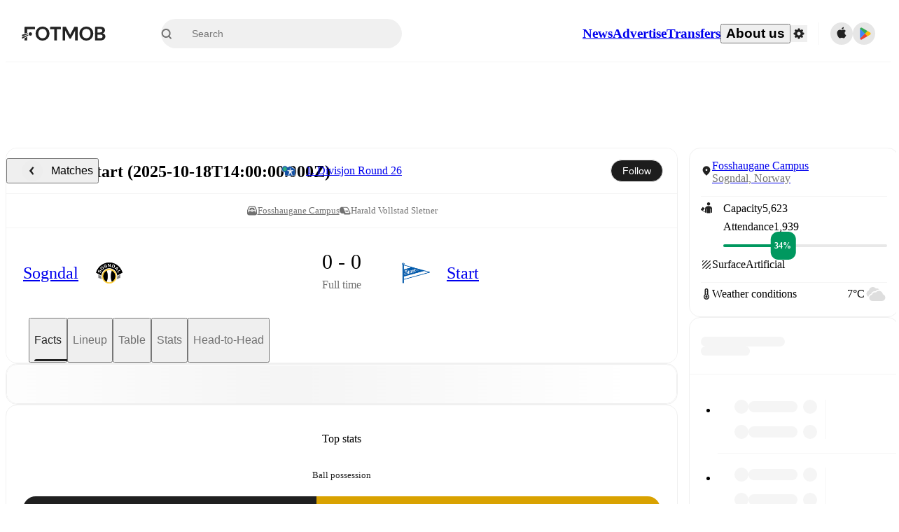

--- FILE ---
content_type: text/html; charset=utf-8
request_url: https://www.fotmob.com/matches/sogndal-vs-start/2ua3sb
body_size: 93572
content:
<!DOCTYPE html><html lang="en" dir="ltr"><head><meta name="apple-itunes-app" content="app-id=488575683"/><link rel="alternate" href="android-app://com.mobilefootie.wc2010/http"/><link rel="apple-touch-icon" href="/img/android-icon-192x192.png"/><link rel="manifest" href="/manifest.json"/><link rel="icon" type="image/x-icon" href="/favicon.ico"/><link rel="icon" type="image/png" href="/favicon.png"/><link rel="icon" type="image/png" sizes="96x96" href="/img/favicon-96x96.png"/><link rel="icon" type="image/svg+xml" href="/favicon.svg"/><meta name="apple-mobile-web-app-title" content="FotMob"/><meta name="color-scheme" content="dark light"/><meta name="robots" content="all"/><meta charSet="utf-8"/><meta name="viewport" content="width=device-width, initial-scale=1.0, maximum-scale=5.0"/><meta property="og:site_name" content="FotMob"/><meta property="fb:app_id" content="204905456199565"/><meta property="fb:admins" content="christer.nordvik"/><meta property="article:author" content="https://www.facebook.com/fotmob"/><meta property="article:publisher" content="https://www.facebook.com/fotmob"/><meta name="google-site-verification" content="iAsqa4atH8Kb02MqS9Sc0oZC__7WrvJYU6zYqJqE6Ww"/><link rel="alternate" type="application/atom+xml" title="Top news" href="https://www.fotmob.com/topnews/feed"/><link rel="alternate" hrefLang="en" href="https://www.fotmob.com/matches/sogndal-vs-start/2ua3sb"/><link rel="alternate" hrefLang="en-GB" href="https://www.fotmob.com/en-GB/matches/sogndal-vs-start/2ua3sb"/><link rel="alternate" hrefLang="ar" href="https://www.fotmob.com/ar/matches/sogndal-vs-start/2ua3sb"/><link rel="alternate" hrefLang="da" href="https://www.fotmob.com/da/matches/sogndal-vs-start/2ua3sb"/><link rel="alternate" hrefLang="de" href="https://www.fotmob.com/de/matches/sogndal-vs-start/2ua3sb"/><link rel="alternate" hrefLang="el" href="https://www.fotmob.com/el/matches/sogndal-vs-start/2ua3sb"/><link rel="alternate" hrefLang="es" href="https://www.fotmob.com/es/matches/sogndal-vs-start/2ua3sb"/><link rel="alternate" hrefLang="fa" href="https://www.fotmob.com/fa/matches/sogndal-vs-start/2ua3sb"/><link rel="alternate" hrefLang="fi" href="https://www.fotmob.com/fi/matches/sogndal-vs-start/2ua3sb"/><link rel="alternate" hrefLang="fr" href="https://www.fotmob.com/fr/matches/sogndal-vs-start/2ua3sb"/><link rel="alternate" hrefLang="hi" href="https://www.fotmob.com/hi/matches/sogndal-vs-start/2ua3sb"/><link rel="alternate" hrefLang="id" href="https://www.fotmob.com/id/matches/sogndal-vs-start/2ua3sb"/><link rel="alternate" hrefLang="it" href="https://www.fotmob.com/it/matches/sogndal-vs-start/2ua3sb"/><link rel="alternate" hrefLang="ja" href="https://www.fotmob.com/ja/matches/sogndal-vs-start/2ua3sb"/><link rel="alternate" hrefLang="ko" href="https://www.fotmob.com/ko/matches/sogndal-vs-start/2ua3sb"/><link rel="alternate" hrefLang="my" href="https://www.fotmob.com/my/matches/sogndal-vs-start/2ua3sb"/><link rel="alternate" hrefLang="nb" href="https://www.fotmob.com/nb/matches/sogndal-vs-start/2ua3sb"/><link rel="alternate" hrefLang="nl" href="https://www.fotmob.com/nl/matches/sogndal-vs-start/2ua3sb"/><link rel="alternate" hrefLang="pl" href="https://www.fotmob.com/pl/matches/sogndal-vs-start/2ua3sb"/><link rel="alternate" hrefLang="pt-BR" href="https://www.fotmob.com/pt-BR/matches/sogndal-vs-start/2ua3sb"/><link rel="alternate" hrefLang="pt-PT" href="https://www.fotmob.com/pt-PT/matches/sogndal-vs-start/2ua3sb"/><link rel="alternate" hrefLang="ro" href="https://www.fotmob.com/ro/matches/sogndal-vs-start/2ua3sb"/><link rel="alternate" hrefLang="ru" href="https://www.fotmob.com/ru/matches/sogndal-vs-start/2ua3sb"/><link rel="alternate" hrefLang="sv" href="https://www.fotmob.com/sv/matches/sogndal-vs-start/2ua3sb"/><link rel="alternate" hrefLang="sw" href="https://www.fotmob.com/sw/matches/sogndal-vs-start/2ua3sb"/><link rel="alternate" hrefLang="th" href="https://www.fotmob.com/th/matches/sogndal-vs-start/2ua3sb"/><link rel="alternate" hrefLang="tr" href="https://www.fotmob.com/tr/matches/sogndal-vs-start/2ua3sb"/><link rel="alternate" hrefLang="uk" href="https://www.fotmob.com/uk/matches/sogndal-vs-start/2ua3sb"/><link rel="alternate" hrefLang="vi" href="https://www.fotmob.com/vi/matches/sogndal-vs-start/2ua3sb"/><link rel="alternate" hrefLang="zh-Hans" href="https://www.fotmob.com/zh-Hans/matches/sogndal-vs-start/2ua3sb"/><link rel="alternate" hrefLang="x-default" href="https://www.fotmob.com/matches/sogndal-vs-start/2ua3sb"/><link rel="canonical" href="https://www.fotmob.com/matches/sogndal-vs-start/2ua3sb"/><title>Sogndal vs Start - live score, predicted lineups and H2H stats</title><meta name="title" content="Sogndal vs Start - live score, predicted lineups and H2H stats"/><meta name="description" content="Sogndal vs Start on Sat, Oct 18, 2025, 14:00 UTC. Check live results, H2H, match stats, lineups, player ratings, insights, team forms, shotmap, and highlights."/><meta property="og:title" content="Sogndal vs Start - live score, predicted lineups and H2H stats"/><meta property="og:description" content="Sogndal vs Start on Sat, Oct 18, 2025, 14:00 UTC. Check live results, H2H, match stats, lineups, player ratings, insights, team forms, shotmap, and highlights."/><meta property="og:type" content="website"/><meta property="og:url" content="https://www.fotmob.com/matches/sogndal-vs-start/2ua3sb"/><meta property="og:image" content="https://www.fotmob.com/match/preview?matchId=4695795"/><meta property="og:image:secure_url" content="https://www.fotmob.com/match/preview?matchId=4695795"/><meta property="og:image:url" content="https://www.fotmob.com/match/preview?matchId=4695795"/><meta name="twitter:image" content="https://www.fotmob.com/match/preview?matchId=4695795"/><meta name="twitter:url" content="https://www.fotmob.com/match/preview?matchId=4695795"/><meta property="og:image:width" content="1200"/><meta property="og:image:height" content="628"/><meta name="twitter:card" content="summary_large_image"/><meta name="twitter:title" content="Sogndal vs Start - live score, predicted lineups and H2H stats"/><meta name="twitter:description" content="Sogndal vs Start on Sat, Oct 18, 2025, 14:00 UTC. Check live results, H2H, match stats, lineups, player ratings, insights, team forms, shotmap, and highlights."/><script type="application/ld+json">{"@context":"https://schema.org","@type":"FAQPage","mainEntity":[{"@type":"Question","name":"Who won between Sogndal and Start on Sat, 18 Oct 2025 14:00:00 GMT?","acceptedAnswer":{"@type":"Answer","text":"Sogndal vs Start on Sat, 18 Oct 2025 14:00:00 GMT ended in a 0–0 tie."}}]}</script><script type="application/ld+json">{"@context":"https://schema.org","@type":"SportsEvent","sport":"Football/Soccer","homeTeam":{"@context":"https://schema.org","@type":"SportsTeam","name":"Sogndal","sport":"Football/Soccer","logo":"https://images.fotmob.com/image_resources/logo/teamlogo/8616.png","url":"https://www.fotmob.com/teams/8616/overview/sogndal","location":null,"memberOf":null},"awayTeam":{"@context":"https://schema.org","@type":"SportsTeam","name":"Start","sport":"Football/Soccer","logo":"https://images.fotmob.com/image_resources/logo/teamlogo/9919.png","url":"https://www.fotmob.com/teams/9919/overview/start","location":null,"memberOf":null},"name":"Sogndal vs Start","description":"Follow Sogndal vs Start live on fotmob.com","startDate":"2025-10-18T14:00:00.000Z","endDate":"2025-10-18T16:00:00.000Z","eventStatus":"https://schema.org/EventScheduled","eventAttendanceMode":"https://schema.org/OnlineEventAttendanceMode","location":{"@type":"Place","name":"Fosshaugane Campus","latitude":61.232006,"longitude":7.085066,"address":{"@type":"PostalAddress","addressCountry":"Norway","addressLocality":"Sogndal"}},"image":["https://images.fotmob.com/image_resources/logo/teamlogo/8616.png","https://images.fotmob.com/image_resources/logo/teamlogo/9919.png"],"organizer":{"@type":"Organization","name":"FotMob","url":"https://www.fotmob.com","logo":"https://www.fotmob.com/img/fotmob_icon_2017.png"},"offers":{"@type":"Offer","url":"https://www.fotmob.com/match/4695795","availability":"https://schema.org/InStock","price":"0","priceCurrency":"USD","validFrom":"2025-10-18T14:00:00.000Z"},"performer":[{"@type":"SportsTeam","name":"Sogndal","url":"https://www.fotmob.com/teams/8616/overview/sogndal"},{"@type":"SportsTeam","name":"Start","url":"https://www.fotmob.com/teams/9919/overview/start"}]}</script><script type="application/ld+json">[{"@context":"https://schema.org","@type":"BreadcrumbList","itemListElement":[{"@type":"ListItem","position":1,"name":"Home","item":"https://www.fotmob.com"},{"@type":"ListItem","position":2,"name":"1. Divisjon","item":"https://www.fotmob.com/leagues/203/overview/1-divisjon"},{"@type":"ListItem","position":3,"name":"Sogndal - Start","item":"https://www.fotmob.com/match/4695795"}]},{"@context":"https://schema.org","@type":"BreadcrumbList","itemListElement":[{"@type":"ListItem","position":1,"name":"Home","item":"https://www.fotmob.com"},{"@type":"ListItem","position":2,"name":"1. Divisjon","item":"https://www.fotmob.com/leagues/203/overview/1-divisjon"},{"@type":"ListItem","position":3,"name":"Start","item":"https://www.fotmob.com/teams/9919/overview/start"},{"@type":"ListItem","position":4,"name":"Sogndal - Start","item":"https://www.fotmob.com/match/4695795"}]},{"@context":"https://schema.org","@type":"BreadcrumbList","itemListElement":[{"@type":"ListItem","position":1,"name":"Home","item":"https://www.fotmob.com"},{"@type":"ListItem","position":2,"name":"1. Divisjon","item":"https://www.fotmob.com/leagues/203/overview/1-divisjon"},{"@type":"ListItem","position":3,"name":"Sogndal","item":"https://www.fotmob.com/teams/8616/overview/sogndal"},{"@type":"ListItem","position":4,"name":"Sogndal - Start","item":"https://www.fotmob.com/match/4695795"}]}]</script><meta name="next-head-count" content="72"/><script>
            window['gtag_enable_tcf_support'] = true;
            window.dataLayer = window.dataLayer || [];

            function gtag(){dataLayer.push(arguments);}

            gtag("consent", "default", {
              ad_user_data: "denied",
              ad_personalization: "denied",
              ad_storage: "denied",
              analytics_storage: "denied",
              wait_for_update: 500,
            });

            var googletag = googletag || {};
            googletag.cmd = googletag.cmd || [];
          </script><meta name="facebook-domain-verification" content="zl0z5wgwj5g4s04a6b66shd41rcv73"/><link rel="preload" href="/_next/static/media/e4af272ccee01ff0-s.p.woff2" as="font" type="font/woff2" crossorigin="anonymous" data-next-font="size-adjust"/><link rel="preload" href="/_next/static/media/ac201f8f53077d02-s.p.woff2" as="font" type="font/woff2" crossorigin="anonymous" data-next-font="size-adjust"/><link rel="preload" href="/_next/static/media/69a3e8519bc48631-s.p.woff2" as="font" type="font/woff2" crossorigin="anonymous" data-next-font="size-adjust"/><link rel="preload" href="/_next/static/media/eafd199e46aeca6e-s.p.woff2" as="font" type="font/woff2" crossorigin="anonymous" data-next-font="size-adjust"/><link rel="preload" href="/_next/static/css/a56927c749a62486.css" as="style"/><link rel="stylesheet" href="/_next/static/css/a56927c749a62486.css" data-n-g=""/><link rel="preload" href="/_next/static/css/303db8ae89685fdc.css" as="style"/><link rel="stylesheet" href="/_next/static/css/303db8ae89685fdc.css"/><link rel="preload" href="/_next/static/css/4092cb3d8001a731.css" as="style"/><link rel="stylesheet" href="/_next/static/css/4092cb3d8001a731.css"/><noscript data-n-css=""></noscript><script defer="" nomodule="" src="/_next/static/chunks/polyfills-42372ed130431b0a.js"></script><script defer="" src="/_next/static/chunks/85088-20306f2238af5537.js"></script><script defer="" src="/_next/static/chunks/5642-e69f6cff724ff23f.js"></script><script defer="" src="/_next/static/chunks/48690-866ae4fece197989.js"></script><script defer="" src="/_next/static/chunks/49454-ed255ae1c2fe58f8.js"></script><script defer="" src="/_next/static/chunks/34221-81ae7c84e01a0dfb.js"></script><script defer="" src="/_next/static/chunks/66839-27a0877f864fc4dd.js"></script><script defer="" src="/_next/static/chunks/92475.294082082b17d5ed.js"></script><script defer="" src="/_next/static/chunks/39323-b7177bc5c2674435.js"></script><script defer="" src="/_next/static/chunks/314.17bf4e996668528a.js"></script><script defer="" src="/_next/static/chunks/48484-c175f7894e3b24be.js"></script><script defer="" src="/_next/static/chunks/75030-94e61e6e2c1437da.js"></script><script defer="" src="/_next/static/chunks/35030-eb34baf766652b74.js"></script><script defer="" src="/_next/static/chunks/91565.c53a70596aae27ea.js"></script><script defer="" src="/_next/static/chunks/66319.7ca250b2622ba065.js"></script><script defer="" src="/_next/static/chunks/34507.9d6266d39c2b1eae.js"></script><script defer="" src="/_next/static/chunks/17523.c266c38a69879b16.js"></script><script defer="" src="/_next/static/chunks/96283.1d4b6108d11ab0f5.js"></script><script defer="" src="/_next/static/chunks/5094.ae1a353a4b7972b7.js"></script><script defer="" src="/_next/static/chunks/43033-b43c784e585efbab.js"></script><script defer="" src="/_next/static/chunks/28778-296032c8ec0a221a.js"></script><script defer="" src="/_next/static/chunks/87422.d521459d834b4b94.js"></script><script defer="" src="/_next/static/chunks/79508.73ff59f2672e6620.js"></script><script defer="" src="/_next/static/chunks/64245.f99fa5ec18ff2400.js"></script><script defer="" src="/_next/static/chunks/73857.af2e1208880a0266.js"></script><script defer="" src="/_next/static/chunks/76479.d68efdcbd4a048bc.js"></script><script defer="" src="/_next/static/chunks/82249.1e62dffaf53b4850.js"></script><script defer="" src="/_next/static/chunks/57300-0df11a3da96e3cd9.js"></script><script defer="" src="/_next/static/chunks/56819.811466590ebe4658.js"></script><script defer="" src="/_next/static/chunks/40257.c117cbcc1c4b4ce3.js"></script><script defer="" src="/_next/static/chunks/89220.c1e899958396e092.js"></script><script defer="" src="/_next/static/chunks/25335.e63d1bb91730fa05.js"></script><script defer="" src="/_next/static/chunks/98388-3d1cdfeab35da6cc.js"></script><script defer="" src="/_next/static/chunks/21357-896897ca3ec6fbf1.js"></script><script defer="" src="/_next/static/chunks/17857-eaca97dd9a146b72.js"></script><script defer="" src="/_next/static/chunks/49484-49fb8ec558502184.js"></script><script defer="" src="/_next/static/chunks/70215.c6a62736b0f1f759.js"></script><script defer="" src="/_next/static/chunks/97770-77a66b7c911b3e76.js"></script><script defer="" src="/_next/static/chunks/42420-bb3b5ce9f987a2ab.js"></script><script defer="" src="/_next/static/chunks/6322.15870081d6637535.js"></script><script defer="" src="/_next/static/chunks/37353.56f19ab7930e545b.js"></script><script defer="" src="/_next/static/chunks/39053.47836a93137cd927.js"></script><script defer="" src="/_next/static/chunks/22073.3e6f337c3ad11a31.js"></script><script defer="" src="/_next/static/chunks/81922.7cb07c4130739c84.js"></script><script defer="" src="/_next/static/chunks/19538.66f1e4a0477f3a6f.js"></script><script defer="" src="/_next/static/chunks/76164.9e7aa6153c37fa2b.js"></script><script defer="" src="/_next/static/chunks/68195.9f26d19a7cb89fb7.js"></script><script defer="" src="/_next/static/chunks/91186.994c8e866b3b534e.js"></script><script defer="" src="/_next/static/chunks/24417.e400a5e1e2e4eb02.js"></script><script defer="" src="/_next/static/chunks/33651.6a34cdc556c4601d.js"></script><script defer="" src="/_next/static/chunks/82687.893b2034a7eb0f59.js"></script><script defer="" src="/_next/static/chunks/11797.4c3b1cf5c86c377a.js"></script><script defer="" src="/_next/static/chunks/89330.2c3bedd7f7952b07.js"></script><script defer="" src="/_next/static/chunks/28210.d012fb37a4089019.js"></script><script defer="" src="/_next/static/chunks/75962-4d5adb7a2a1f92f4.js"></script><script defer="" src="/_next/static/chunks/89149-d37750e379e4bf17.js"></script><script defer="" src="/_next/static/chunks/99359-8f16b0b9a276ae19.js"></script><script defer="" src="/_next/static/chunks/83187-9442f08ef3861104.js"></script><script defer="" src="/_next/static/chunks/59097.59a77953db6f70eb.js"></script><script defer="" src="/_next/static/chunks/75572.c9f9f12a1979bee8.js"></script><script defer="" src="/_next/static/chunks/77178.6379f301cc63610f.js"></script><script defer="" src="/_next/static/chunks/69747.b069e03e237ccd17.js"></script><script defer="" src="/_next/static/chunks/12382-9ce38edbab7ed741.js"></script><script defer="" src="/_next/static/chunks/20445.d3866032ea405436.js"></script><script defer="" src="/_next/static/chunks/89561.8f6607e65a409cda.js"></script><script defer="" src="/_next/static/chunks/36920.e4b255fdd24400e3.js"></script><script defer="" src="/_next/static/chunks/96548.a3c75f4dc50cb5c4.js"></script><script defer="" src="/_next/static/chunks/39162.86f5b9b537cb38e1.js"></script><script defer="" src="/_next/static/chunks/39843.ba9fa6a79dd2d939.js"></script><script defer="" src="/_next/static/chunks/54815-a214aed32f783b6d.js"></script><script defer="" src="/_next/static/chunks/19622.75d51f37c20a9aea.js"></script><script defer="" src="/_next/static/chunks/22568.4d5f9df7780fc192.js"></script><script defer="" src="/_next/static/chunks/34996.bc8d1c5d59de75b2.js"></script><script defer="" src="/_next/static/chunks/7599.a185351a7603b30b.js"></script><script defer="" src="/_next/static/chunks/7185.571323b7d756551f.js"></script><script defer="" src="/_next/static/chunks/31916.83827c01e7c16c37.js"></script><script defer="" src="/_next/static/chunks/90118.c5435cca8489ce52.js"></script><script src="/_next/static/chunks/webpack-e6f5efb2e78eb063.js" defer=""></script><script src="/_next/static/chunks/framework-1de4494bc2661013.js" defer=""></script><script src="/_next/static/chunks/main-1b323040ec5cab07.js" defer=""></script><script src="/_next/static/chunks/pages/_app-57255f09c2a136b2.js" defer=""></script><script src="/_next/static/chunks/41664-97c71784feb2e6c8.js" defer=""></script><script src="/_next/static/chunks/76112-0e563388f895b754.js" defer=""></script><script src="/_next/static/chunks/57484-14fee8aa587c7e3b.js" defer=""></script><script src="/_next/static/chunks/97106-1d9afb6d37981c3d.js" defer=""></script><script src="/_next/static/chunks/83253-73af13f63b8bcdd7.js" defer=""></script><script src="/_next/static/chunks/37217-f867318b946625bd.js" defer=""></script><script src="/_next/static/chunks/50224-e02b904246dd8481.js" defer=""></script><script src="/_next/static/chunks/22074-7c17a3f52bf05392.js" defer=""></script><script src="/_next/static/chunks/23620-ee01181e45b1ca4e.js" defer=""></script><script src="/_next/static/chunks/96633-af03e193fb0e57f5.js" defer=""></script><script src="/_next/static/chunks/pages/matches/%5Bseo%5D/%5Bh2h%5D-c8d27171bacb26ce.js" defer=""></script><script src="/_next/static/r6mo5tNsUeQDtchm7ZmUq/_buildManifest.js" defer=""></script><script src="/_next/static/r6mo5tNsUeQDtchm7ZmUq/_ssgManifest.js" defer=""></script><style id="__jsx-2214183819">:root{--font-inter:'__Inter_f367f3', '__Inter_Fallback_f367f3', sans-serif;--font-walsheim:'__walsheim_e6bd29', '__walsheim_Fallback_e6bd29', sans-serif}</style></head><body class="font-default antialiased"><div id="__next"><script type="text/javascript" src="/theme.js"></script><style data-emotion="css-global 1301d66">.theme-light{--GlobalColorScheme-BoxShadow:0 10px 40px 0 rgba(0, 0, 0, 0.2);--GlobalColorScheme-SelectionColor:rgba(204, 204, 204, 1);--GlobalColorScheme-InsightTextColor:rgba(70, 70, 70, 1.0);--GlobalColorScheme-Divider:1px solid rgba(245, 245, 245, 1.0);--GlobalColorScheme-IconColor:rgba(34, 34, 34, 1.0);--GlobalColorScheme-IconDisabledColor:rgba(204, 204, 204, 1);--GlobalColorScheme-Button-color:rgba(34, 34, 34, 1.0);--GlobalColorScheme-Button-colorActive:rgba(255, 255, 255, 1.0);--GlobalColorScheme-Button-background:rgba(255, 255, 255, 1.0);--GlobalColorScheme-Button-backgroundActive:rgba(34, 34, 34, 1.0);--GlobalColorScheme-Button-backgroundHover:rgba(234, 234, 234, 1.0);--GlobalColorScheme-Button-border:solid 1px rgba(232, 232, 232, 1.0);--GlobalColorScheme-Carousel-dotActive:rgba(0, 152 , 95, 1.0);--GlobalColorScheme-Carousel-dotInactive:rgba(34, 34, 34, 1.0);--GlobalColorScheme-Carousel-dotOpacity:0.2;--GlobalColorScheme-Carousel-dotHoverOpacity:0.7;--GlobalColorScheme-ThemeColor:rgba(0, 152 , 95, 1.0);--GlobalColorScheme-Logo-color:rgba(34, 34, 34, 1.0);--GlobalColorScheme-Skeleton-baseColor:rgba(255, 255, 255, 1.0);--GlobalColorScheme-Skeleton-highlightColor:rgba(245, 245, 245, 1.0);--GlobalColorScheme-Skeleton-elementBaseColor:rgba(214, 214, 214, 1);--GlobalColorScheme-Skeleton-elementHighlightColor:rgba(255, 255, 255, 1.0);--GlobalColorScheme-Skeleton-newsCoverImage:rgba(232, 232, 232, 1.0);--GlobalColorScheme-Skeleton-newsCoverText:rgba(240, 240, 240, 1.0);--GlobalColorScheme-Hamburger-color:rgba(51, 51, 51, 1.0);--GlobalColorScheme-ChevronSvg-leaguesDropdown:rgba(51, 51, 51, 1.0);--GlobalColorScheme-ChevronSvg-datepickerDropdown:rgba(0, 152 , 95, 1.0);--GlobalColorScheme-ChevronSvg-datepickerRightLeft:rgba(34, 34, 34, 1.0);--GlobalColorScheme-SearchSvg-color:rgba(51, 51, 51, 1.0);--GlobalColorScheme-UserIconFallbackSvg-color:rgba(51, 51, 51, 1.0);--GlobalColorScheme-TrendingSvg-color:rgba(51, 51, 51, 1.0);--GlobalColorScheme-SocialItem-color:rgba(51, 51, 51, 1.0);--GlobalColorScheme-PlayerPositionPitchSvg-lineColor:rgba(239, 239, 239, 1.0);--GlobalColorScheme-PlayerPositionPitchSvg-pitchColor:rgba(255, 255, 255, 1.0);--GlobalColorScheme-PlayerPositionPitchSvg-badgeTextColor:rgba(255, 255, 255, 1.0);--GlobalColorScheme-PlayerPositionPitchSvg-badgeBackgroundColor:rgba(51, 51, 51, 1.0);--GlobalColorScheme-ArrowBackSvg-color:rgba(51, 51, 51, 1.0);--GlobalColorScheme-DefaultColor-white:rgba(255, 255, 255, 1.0);--GlobalColorScheme-DefaultColor-black:rgba(34, 34, 34, 1.0);--GlobalColorScheme-DefaultColor-green:rgba(0, 152 , 95, 1.0);--GlobalColorScheme-DefaultColor-lightgreen:rgba(178, 222, 206, 1.0);--GlobalColorScheme-DefaultColor-grey:rgba(131, 131, 131, 1.0);--GlobalColorScheme-DefaultColor-lightGrey:rgba(152, 152, 152, 1.0);--GlobalColorScheme-DefaultColor-lightDarkGrey:rgba(113, 113, 113, 1.0);--GlobalColorScheme-DefaultColor-lightBlue:rgba(14, 135, 224, 1.0);--GlobalColorScheme-DefaultColor-darkGray:rgba(51, 51, 51, 1.0);--GlobalColorScheme-DefaultColor-whiteOrBlack:rgba(34, 34, 34, 1.0);--GlobalColorScheme-DefaultColor-blackOrWhite:rgba(255, 255, 255, 1.0);--GlobalColorScheme-DefaultColor-win:rgba(0, 152 , 95, 1.0);--GlobalColorScheme-DefaultColor-lose:rgba(221, 54, 54, 1.0);--GlobalColorScheme-DefaultColor-draw:rgba(89, 100, 112, 1);--GlobalColorScheme-DefaultColor-white80:rgba(255, 255, 255, 0.8);--GlobalColorScheme-Text-textDefault:rgba(34, 34, 34, 1.0);--GlobalColorScheme-Text-secondaryText:rgba(159, 159, 159, 1.0);--GlobalColorScheme-Text-secondaryText2:rgba(113, 113, 113, 1.0);--GlobalColorScheme-Text-secondaryText3:rgba(56, 56, 56, 1.0);--GlobalColorScheme-Text-secondaryText4:rgba(70, 70, 70, 1.0);--GlobalColorScheme-Text-secondaryText5:rgba(56, 56, 56, 1.0);--GlobalColorScheme-Text-lighterTextDefault:rgba(152, 152, 152, 1.0);--GlobalColorScheme-Text-textSuccess:rgba(0, 152 , 95, 1.0);--GlobalColorScheme-Text-textWarning:rgba(221, 54, 54, 1.0);--GlobalColorScheme-Text-darkText1:rgba(131, 131, 131, 1.0);--GlobalColorScheme-Text-link:rgba(0, 178, 133, 1.0);--GlobalColorScheme-Text-lightText:rgba(178, 178, 178, 1.0);--GlobalColorScheme-Background-background0:rgba(255, 255, 255, 1.0);--GlobalColorScheme-Background-background1:rgba(250, 250, 250, 1.0);--GlobalColorScheme-Background-background2:rgba(245, 245, 245, 1.0);--GlobalColorScheme-Background-background3:rgba(242, 244, 247, 1.0);--GlobalColorScheme-Background-background4:rgba(240, 240, 240, 1.0);--GlobalColorScheme-Background-background5:rgba(240, 240, 240, 1.0);--GlobalColorScheme-Background-background6:rgba(242, 244, 247, 1.0);--GlobalColorScheme-Background-main:rgba(250, 250, 250, 1.0);--GlobalColorScheme-Background-card:rgba(255, 255, 255, 1.0);--GlobalColorScheme-Background-cardSecondary:rgba(255, 255, 255, 1.0);--GlobalColorScheme-Background-cardHover:rgba(245, 245, 245, 1.0);--GlobalColorScheme-Background-placeholder:rgba(232, 232, 232, 1.0);--GlobalColorScheme-Background-placeholder2:rgba(250, 250, 250, 1.0);--GlobalColorScheme-Background-dialog:rgba(255, 255, 255, 1.0);--GlobalColorScheme-Border-borderColor1:rgba(250, 250, 250, 1.0);--GlobalColorScheme-Border-borderColor2:rgba(232, 232, 232, 1.0);--GlobalColorScheme-Border-borderColor3:rgba(223, 223, 223, 1.0);--GlobalColorScheme-Border-borderColor4:rgba(245, 245, 245, 1.0);--GlobalColorScheme-Border-borderColor5:rgba(222, 222, 222, 1.0);--GlobalColorScheme-Border-borderColor6:rgba(222, 222, 222, 1.0);--GlobalColorScheme-Border-cardBorder:solid 1px rgba(240, 240, 240, 1.0);--GlobalColorScheme-Border-dividerColor:rgba(245, 245, 245, 1.0);--GlobalColorScheme-Border-livetickerStatItemBorder:rgba(240, 240, 240, 1.0);--GlobalColorScheme-Tile-tileBg0:rgba(249, 249, 250, 1.0);--GlobalColorScheme-Tile-tileBg1:rgba(238, 238, 238, 1.0);--GlobalColorScheme-Tile-tileBg2:rgba(242, 244, 247, 1.0);--GlobalColorScheme-Hover-linkHover:rgba(0, 152 , 95, 1.0);--GlobalColorScheme-Tooltip-background:rgba(51, 51, 51, 1.0);--GlobalColorScheme-Tooltip-text:rgba(255, 255, 255, 1.0);--GlobalColorScheme-DividerColor:rgba(245, 245, 245, 1.0);--GlobalColorScheme-SegmentedControl-background:rgba(232, 232, 232, 1.0);--GlobalColorScheme-SegmentedControl-activeBackground:rgba(255, 255, 255, 1.0);--GlobalColorScheme-SegmentedControl-activeText:rgba(0, 152 , 95, 1.0);--GlobalColorScheme-SegmentedControl-inactiveText:rgba(34, 34, 34, 1.0);--GlobalColorScheme-ContinueInAppPopup-background:rgba(255, 255, 255, 1.0);--GlobalColorScheme-ContinueInAppPopup-titleText:rgba(34, 34, 34, 1.0);--GlobalColorScheme-ContinueInAppPopup-descriptionText:rgba(70, 70, 70, 1.0);--GlobalColorScheme-ContinueInAppPopup-primaryButtonBackground:rgba(0, 152 , 95, 1.0);--GlobalColorScheme-ContinueInAppPopup-secondaryButtonText:rgba(113, 113, 113, 1.0);--GlobalColorScheme-MarketValueGraph-HeaderDivider:rgba(234, 234, 234, 1.0);--GlobalColorScheme-MarketValueGraph-chartBackground:rgba(245, 245, 245, 1.0);--GlobalColorScheme-MarketValueGraph-chartDash:rgba(222, 222, 222, 1.0);--GlobalColorScheme-MarketValueGraph-cursorLine:rgba(141, 148, 153, 1.0);--GlobalColorScheme-MarketValueGraph-mobileGraphBorderLine:rgba(222, 222, 222, 1.0);--GlobalColorScheme-MarketValueGraph-tooltipBackground:rgba(255, 255, 255, 1.0);--GlobalColorScheme-MarketValueGraph-tooltipBorder:rgba(222, 222, 222, 1.0);--Follow-FollowButton-border:1px solid rgba(232, 232, 232, 1.0);--Follow-FollowButton-background:rgba(29, 29, 29, 1.0);--Follow-FollowButton-text:rgba(255, 255, 255, 1.0);--Follow-FollowButton-backgroundHover:rgba(51, 51, 51, 1.0);--Follow-FollowButton-backgroundPressed:rgba(70, 70, 70, 1.0);--Follow-FollowingButton-border:1px solid rgba(232, 232, 232, 1.0);--Follow-FollowingButton-text:rgba(34, 34, 34, 1.0);--Follow-FollowingButton-background:transparent;--Follow-FollowingButton-backgroundHover:rgba(245, 245, 245, 1.0);--Follow-FollowingButton-backgroundPressed:rgba(232, 232, 232, 1.0);--Follow-FollowButtonTransparent-border:1px solid transparent;--Follow-FollowButtonTransparent-text:black;--Follow-FollowButtonTransparent-background:rgba(255, 255, 255, 1.0);--Follow-FollowButtonTransparent-backgroundHover:rgba(222, 222, 222, 1.0);--Follow-FollowButtonTransparent-backgroundPressed:rgba(204, 204, 204, 1);--Follow-FollowingButtonTransparent-border:1px solid rgba(255, 255, 255, 1.0);--Follow-FollowingButtonTransparent-text:rgba(255, 255, 255, 1.0);--Follow-FollowingButtonTransparent-background:transparent;--Follow-FollowingButtonTransparent-backgroundHover:rgba(255, 255, 255, 0.1);--Follow-FollowingButtonTransparent-backgroundPressed:rgba(255, 255, 255, 0.2);--Follow-FollowingInternalBorder:1px solid rgba(232, 232, 232, 1.0);--Follow-FollowingInternalTransparentBorder:1px solid rgba(255, 255, 255, 1.0);--Follow-FollowingDropdown-background:rgba(255, 255, 255, 1.0);--Follow-FollowingDropdown-backgroundHover:rgba(245, 245, 245, 1.0);--Follow-FollowStar-icon-default:rgba(159, 159, 159, 1.0);--Follow-FollowStar-icon-hover:rgba(255, 255, 255, 1.0);--Follow-FollowStar-icon-active:rgba(255, 255, 255, 1.0);--Follow-FollowStar-icon-selected:rgba(204, 204, 204, 1);--Follow-FollowStar-background-default:rgba(240, 240, 240, 1.0);--Follow-FollowStar-background-hover:rgba(113, 113, 113, 1.0);--Follow-FollowStar-background-active:rgba(70, 70, 70, 1.0);--Follow-FollowStar-background-selected:rgba(255, 255, 255, 1.0);--Follow-FollowStar-border-default:rgba(222, 222, 222, 1.0);--Follow-FollowStar-border-hover:rgba(113, 113, 113, 1.0);--Follow-FollowStar-border-active:rgba(70, 70, 70, 1.0);--Follow-FollowStar-border-selected:rgba(222, 222, 222, 1.0);--TLHeader-buttonBackground:rgba(255, 255, 255, 1.0);--TLHeader-buttonHoverBackground:rgba(245, 245, 245, 1.0);--TLHeader-buttonColor:rgba(34, 34, 34, 1.0);--TLHeader-buttonHoverColor:rgba(34, 34, 34, 1.0);--TLHeader-buttonBorder:1px solid rgba(232, 232, 232, 1.0);--TLIcon-border:1px solid rgba(232, 232, 232, 1.0);--TLIcon-background:rgba(255, 255, 255, 1.0);--PlayerIcon-background:rgba(240, 240, 240, 1.0);--SyncCalendar-buttonBackground:rgba(0, 152 , 95, 1.0);--SyncCalendar-buttonColor:rgba(255, 255, 255, 1.0);--ThemeToggle-ToggleTrack-background:rgba(142, 142, 142, 1.0);--ThemeToggle-ToggleThumb-background:rgba(255, 255, 255, 1.0);--Squad-background:rgba(255, 255, 255, 1.0);--Squad-border:rgba(245, 245, 245, 1.0);--Squad-playerIconBackground:rgba(245, 245, 245, 1.0);--FtContainer-border:1px solid rgba(234, 234, 234, 1.0);--MainHeader-background:rgba(255, 255, 255, 1.0);--MainHeader-bottomBorder:rgba(245, 245, 245, 1.0);--MainHeader-aboutUsDropdownDividerColor:rgba(245, 245, 245, 1.0);--MainHeader-SearchBox-searchIconColor:rgba(113, 113, 113, 1.0);--MainHeader-SearchBox-searchIconFocusColor:rgba(51, 51, 51, 1.0);--MainHeader-SearchBox-searchBackground:rgba(240, 240, 240, 1.0);--MainHeader-SearchBox-searchPlaceholderText:rgba(113, 113, 113, 1.0);--MainHeader-SearchBox-searchResultHoverBackground:rgba(240, 240, 240, 1.0);--MainHeader-SearchBox-popularSearchButtonBackground:rgba(237, 237, 237, 1.0);--MainHeader-SettingsDropdown-background:rgba(255, 255, 255, 1.0);--MainHeader-SettingsDropdown-backgroundActive:rgba(232, 232, 232, 1.0);--MainHeader-SettingsDropdown-iconColor:rgba(159, 159, 159, 1.0);--MainHeader-SettingsDropdown-iconHoverColor:rgba(34, 34, 34, 1.0);--MainHeader-SettingsDropdown-iconActiveColor:rgba(34, 34, 34, 1.0);--MainHeader-SettingsDropdown-boxShadowMobile:0px 1px 11px rgba(0, 0, 0, 0.15);--MFColorScheme-statDescriptionColor:rgba(80, 80, 80, 1.0);--MFColorScheme-teamLostOnPenaltiesColor:rgba(159, 159, 159, 1.0);--MFColorScheme-OddsPoll-background:rgba(255, 255, 255, 1.0);--MFColorScheme-OddsPoll-userVoteColor:rgba(0, 152 , 95, 1.0);--MFColorScheme-OddsPoll-buttonBorder:1px solid rgba(232, 232, 232, 1.0);--MFColorScheme-OddsPoll-buttonTextColor:rgba(113, 113, 113, 1.0);--MFColorScheme-OddsPoll-buttonHover-text:rgba(255, 255, 255, 1.0);--MFColorScheme-OddsPoll-buttonHover-background:rgba(0, 152 , 95, 1.0);--MFColorScheme-OddsPoll-pollbarBackground:rgba(234, 234, 234, 1.0);--MFColorScheme-OddsPoll-pollbarBackgroundWinner:rgba(0, 152, 95, 0.3);--MFColorScheme-OddsPoll-pollbarColor:rgba(113, 113, 113, 1.0);--MFColorScheme-OddsPoll-textColor:rgba(51, 51, 51, 1.0);--MFColorScheme-Odds-coeffBackground:rgba(237, 237, 237, 1.0);--MFColorScheme-Odds-inactiveText:rgba(113, 113, 113, 1.0);--MFColorScheme-Odds-marketTitle:rgba(74, 74, 74, 1.0);--MFColorScheme-OddsWebView-backgroundiOS:rgba(240, 240, 240, 1.0);--MFColorScheme-OddsWebView-backgroundAndroid:rgba(234, 234, 234, 1.0);--MFColorScheme-OddsWebView-marketName:rgba(51, 51, 51, 1.0);--MFColorScheme-OddsWebView-coeffBackgroundiOS:rgba(235, 244, 241, 1.0);--MFColorScheme-OddsWebView-coeffBackgroundAndroid:rgba(235, 244, 241, 1.0);--MFColorScheme-OddsWebView-coeffText:rgba(0, 152 , 95, 1.0);--MFColorScheme-OddsWebView-betChoiceName:rgba(113, 113, 113, 1.0);--MFColorScheme-OddsWebView-border:rgba(245, 245, 245, 0.7);--MFColorScheme-OddsWebView-playButton:rgba(0, 152 , 95, 1.0);--MFColorScheme-OddsWebView-playButtonText:rgba(255, 255, 255, 1.0);--MFColorScheme-OddsWebView-CouponBuilder-dateHeader:rgba(113, 113, 113, 1.0);--MFColorScheme-OddsWebView-CouponBuilder-selectedTeamIconFill:rgba(240, 240, 240, 1.0);--MFColorScheme-OddsWebView-CouponBuilder-selectedOddsButtonFill:rgba(222, 222, 222, 1.0);--MFColorScheme-OddsWebView-CouponBuilder-selectedOddsButtonText:rgba(51, 51, 51, 1.0);--MFColorScheme-OddsWebView-CouponBuilder-teamBorder:rgba(232, 232, 232, 1.0);--MFColorScheme-OddsWebView-CouponBuilder-matchTime:rgba(113, 113, 113, 1.0);--MFColorScheme-OddsWebView-CouponBuilder-drawerBackground:rgba(255, 255, 255, 1.0);--MFColorScheme-OddsWebView-CouponBuilder-drawerBorder:rgba(232, 232, 232, 1.0);--MFColorScheme-OddsWebView-CouponBuilder-playNowButtonText:rgba(255, 255, 255, 1.0);--MFColorScheme-OddsWebView-SegmentConrol-background:rgba(222, 222, 222, 1.0);--MFColorScheme-OddsWebView-SegmentConrol-highlightColor:rgba(255, 255, 255, 1.0);--MFColorScheme-Stadium-capacityPercentageBarBackground:rgba(232, 232, 232, 1.0);--MFColorScheme-Weather-rainText:rgba(70, 70, 70, 1.0);--MFColorScheme-Weather-sun:rgba(255, 206, 44, 1);--MFColorScheme-Weather-sunWhenThundering:rgba(240, 128, 34, 1.0);--MFColorScheme-Weather-bolt:rgba(255, 206, 44, 1);--MFColorScheme-Weather-cloud:rgba(222, 222, 222, 1.0);--MFColorScheme-Weather-rain:rgba(30, 136, 229, 1.0);--MFColorScheme-Weather-snow:rgba(204, 204, 204, 1);--MFColorScheme-Weather-moon:rgba(232, 232, 232, 1.0);--MFColorScheme-Weather-fog:rgba(222, 222, 222, 1.0);--MFColorScheme-LTCFilter-containerBackground:rgba(142, 142, 142, 1.0);--MFColorScheme-LTCFilter-backgroundChecked:rgba(0, 152 , 95, 1.0);--MFColorScheme-LTCFilter-backgroundUnChecked:rgba(142, 142, 142, 1.0);--MFColorScheme-LTCFilter-textColor:rgba(113, 113, 113, 1.0);--MFColorScheme-Shotmap-pitchBackground:rgba(250, 250, 250, 1.0);--MFColorScheme-Shotmap-goalLine:rgba(185, 185, 185, 1.0);--MFColorScheme-Shotmap-pitchLines:rgba(221, 221, 221, 1.0);--MFColorScheme-Shotmap-border:rgba(232, 232, 232, 1.0);--MFColorScheme-Shotmap-statText:rgba(51, 51, 51, 1.0);--MFColorScheme-Shotmap-ballPattern:rgba(51, 51, 51, 1.0);--MFColorScheme-Shotmap-Fullscreen-shotmapInfoBorder:solid 1px rgba(232, 232, 232, 1.0);--MFColorScheme-Shotmap-Fullscreen-statTitleColor:rgba(113, 113, 113, 1.0);--MFColorScheme-Shotmap-Fullscreen-browseButtonBorder:1px solid rgba(229, 229, 229, 1.0);--MFColorScheme-Shotmap-Fullscreen-browseButtonBackground:none;--MFColorScheme-RoundMatches-hoverColor:rgba(237, 237, 237, 1.0);--MFColorScheme-RoundMatches-highlightColor:rgba(237, 237, 237, 1.0);--MFFullscreenColorScheme-penaltyDivider:1px solid rgba(232, 232, 232, 1.0);--MFFullscreenColorScheme-headerBoxShadow:rgba(0, 0, 0, 0.07);--MFFullscreenColorScheme-eventIconColor:rgba(51, 51, 51, 1.0);--MFFullscreenColorScheme-eventIconBackground:rgba(255, 255, 255, 1.0);--MFFullscreenColorScheme-eventIconOutline:rgba(214, 214, 214, 1);--MFFullscreenColorScheme-badgeContainerOutline:1px solid rgba(232, 232, 232, 1.0);--MFFullscreenColorScheme-headerIconColor:rgba(113, 113, 113, 1.0);--MFFullscreenColorScheme-headerEventsColor:rgba(113, 113, 113, 1.0);--MFFullscreenColorScheme-seasonTopScores-name:rgba(92, 92, 92, 1.0);--MFFullscreenColorScheme-seasonTopScores-stat:rgba(113, 113, 113, 1.0);--MFFullscreenColorScheme-pitch:rgba(1, 147, 92, 1.0);--MFFullscreenColorScheme-pitchLines:rgba(13, 159, 104, 1.0);--MFFullscreenColorScheme-pitchPossible:rgba(89, 100, 112, 1);--MFFullscreenColorScheme-pitchLinesPossible:rgba(102, 112, 123, 1);--MFFullscreenColorScheme-lineupPlayerSubOutTextColor:rgba(255, 255, 255, 1.0);--MFFullscreenColorScheme-playerIconBackground:rgba(255, 255, 255, 1.0);--MFFullscreenColorScheme-subIconBackground:rgba(237, 237, 237, 1.0);--MFFullscreenColorScheme-audioToggleBackground:rgba(204, 204, 204, 1);--MFFullscreenColorScheme-audioToggleBackgroundChecked:rgba(0, 152 , 95, 1.0);--MFFullscreenColorScheme-iconColor:rgba(113, 113, 113, 1.0);--MFFullscreenColorScheme-Events-HalfTimeCircle-left:rgba(213,213,213,1.0);--MFFullscreenColorScheme-Events-HalfTimeCircle-right:rgba(51, 51, 51, 1.0);--MFFullscreenColorScheme-Odds-coeffBackground:rgba(237, 237, 237, 1.0);--MFFullscreenColorScheme-Odds-inactiveText:rgba(113, 113, 113, 1.0);--MFFullscreenColorScheme-Odds-secondaryTextButton:rgba(255, 255, 255, 0.6);--MFFullscreenColorScheme-Odds-secondaryTextButtonHover:rgba(255, 255, 255, 0.6);--MFFullscreenColorScheme-lineupHeaderTextBackground:rgba(240, 240, 240, 1.0);--MFFullscreenColorScheme-topPlayersBorder:rgba(237, 237, 237, 1.0);--MFFullscreenColorScheme-topPlayersBackground:transparent;--MFFullscreenColorScheme-topPlayerName:rgba(92, 92, 92, 1.0);--MFFullscreenColorScheme-insightBackground:rgba(245, 245, 245, 1.0);--MFFullscreenColorScheme-SpeechBubbleNoEvents:rgba(230, 230, 230, 1.0);--MFFullscreenColorScheme-SpeechBubbleNoEventsFill1:rgba(214, 214, 214, 1);--MFFullscreenColorScheme-SpeechBubbleNoEventsFill2:rgba(196, 196, 196, 1);--MFFullscreenColorScheme-playerStatsTableHoverBackground:rgba(250, 250, 250, 1.0);--MFFullscreenColorScheme-headerSecondaryTextColor:rgba(159, 159, 159, 1.0);--LeaguesDropdown-navTextSecondary:rgba(152, 152, 152, 1.0);--LeaguesDropdown-navTextSelected:rgba(0, 152 , 95, 1.0);--LeaguesDropdown-navButtonSelectedText:rgba(255, 255, 255, 1.0);--LeaguesDropdown-navButtonSelectedBg:rgba(0, 152 , 95, 1.0);--LeaguesDropdown-navButtonText:rgba(152, 152, 152, 1.0);--LeaguesDropdown-navButtonBg:rgba(255, 255, 255, 1.0);--LeaguesDropdown-hover:rgba(255, 255, 255, 1.0);--Lineup-teamHeaderBackground:rgba(13, 159, 104, 1.0);--Lineup-shirtNumber:rgba(255, 255, 255, 0.8);--Lineup-possibleLineupHeader:rgba(227, 227, 227, 1.0);--Lineup-FantasyButtonBackground:rgba(4, 136, 86, 1.0);--Lineup-FantasyButtonTextColor:rgba(255, 255, 255, 1.0);--Lineup-PlayerIconBackground:rgba(217, 217, 217, 1.0);--Lineup-ProbableLineupPitchBackground:rgba(89, 100, 112, 1.0);--Lineup-ProbableLineupPitchLines:rgba(109, 119, 130, 1.0);--Lineup-ProbableLineupHeaderColor:rgba(48, 62, 77, 1.0);--Lineup-ProbableLineupShirtAndFormationColor:rgba(178, 222, 206, 1.0);--Lineup-goalStroke:rgba(34, 34, 34, 1.0);--Lineup-captainBackground:rgba(255, 255, 255, 1.0);--Lineup-captainText:rgba(70, 70, 70, 1.0);--Lineup-benchSubInText:rgba(0, 152 , 95, 1.0);--Lineup-seasonStatFilterBorder:1px solid rgba(13, 159, 104, 1.0);--Lineup-seasonStatBorderFilterPossible:1px solid rgba(102, 112, 123, 1);--Lineup-ageFilterBackground:rgba(250, 250, 250, 1.0);--Lineup-ageFilterBorder:1px solid rgba(232, 232, 232, 1.0);--Lineup-lastMatchBadgeBackground:rgba(255, 255, 255, 0.1);--Lineup-lastMatchBadgeBackgroundHover:rgba(255, 255, 255, 0.2);--PlayerRating-blue:rgba(20, 160, 255, 1.0);--PlayerRating-green:rgba(51, 199, 113, 1.0);--PlayerRating-orange:rgba(240, 128, 34, 1.0);--PlayerRating-red:rgba(221, 54, 54, 1.0);--PlayerRating-textColor:rgba(255, 255, 255, 1.0);--PlayerPageColorScheme-tabColor:rgba(51, 51, 51, 1.0);--PlayerPageColorScheme-matchDate:rgba(113, 113, 113, 1.0);--PlayerPageColorScheme-infoBoxBorderColor:rgba(245, 245, 245, 1.0);--PlayerPageColorScheme-statTitleColor:rgba(152, 152, 152, 1.0);--PlayerPageColorScheme-legendDescriptionColor:rgba(152, 152, 152, 1.0);--PlayerPageColorScheme-careerFootNoteColor:rgba(152, 152, 152, 1.0);--PlayerPageColorScheme-tabBackgroundColor:rgba(242, 244, 247, 1.0);--PlayerPageColorScheme-tabTextColor:rgba(152, 152, 152, 1.0);--PlayerPageColorScheme-tableCareerSeasonItemColor:rgba(74, 74, 74, 1.0);--PlayerPageColorScheme-pitchBackground:rgba(239, 239, 239, 1);--PlayerPageColorScheme-pitchLines:rgba(250, 250, 250, 1);--PlayerPageColorScheme-playerHeaderBorder:2px solid transparent;--PlayerPageColorScheme-matchStatsTable-dateTextColor:rgba(113, 113, 113, 1.0);--PlayerPageColorScheme-matchStatsTable-teamNameColor:rgba(51, 51, 51, 1.0);--PlayerPageColorScheme-matchStatsTable-resultTextColor:rgba(113, 113, 113, 1.0);--PlayerPageColorScheme-matchStatsTable-statsDataColor:rgba(56, 56, 56, 1.0);--PlayerPageColorScheme-matchStatsList-background:rgba(245, 245, 245, 1.0);--PlayerPageColorScheme-matchStatsList-benchIcon:rgba(113, 113, 113, 1.0);--PlayerPageColorScheme-matchStatsList-benchBorder:rgba(232, 232, 232, 1.0);--PlayerPageColorScheme-trophies-seasonsWonTextColor:rgba(74, 74, 74, 1.0);--PlayerPageColorScheme-trophies-leagueTextColor:rgba(74, 74, 74, 1.0);--PlayerPageColorScheme-trophies-seasonTextColor:rgba(113, 113, 113, 1.0);--PlayerPageColorScheme-trophies-border:1px solid rgba(240, 240, 240, 1.0);--PlayerPageColorScheme-trophies-background:rgba(250, 250, 250, 1.0);--PlayerPageColorScheme-traits-graphLineColor:rgba(232, 232, 232, 1.0);--PlayerPageColorScheme-traits-closeButtonHoverColor:rgba(34, 34, 34, 1.0);--PlayerPageColorScheme-traits-closeButtonHoverBackground:rgba(222, 222, 222, 1.0);--PlayerPageColorScheme-coachWinPercentage-background:rgba(245, 245, 245, 1.0);--PlayerPageColorScheme-coachWinPercentage-backgroundHover:rgba(232, 232, 232, 1.0);--PlayerPageColorScheme-coachWinPercentage-pointsBackground:rgba(255, 255, 255, 1.0);--PlayerPageColorScheme-coachWinPercentage-lineColor:rgba(232, 232, 232, 1.0);--PlayerPageColorScheme-coachWinPercentage-lineHoverColor:rgba(222, 222, 222, 1.0);--PlayerPageColorScheme-coachWinPercentage-tooltipTeamNameColor:rgba(51, 51, 51, 1.0);--PlayerPageColorScheme-coachWinPercentage-tooltipDateTextColor:rgba(113, 113, 113, 1.0);--PlayerPageColorScheme-coachWinPercentage-tooltipBorder:1px solid rgba(232, 232, 232, 1.0);--PlayerPageColorScheme-coachWinPercentage-tooltipBackground:rgba(255, 255, 255, 1.0);--PlayerPageColorScheme-coachCareerRecord-barBackground:rgba(222, 222, 222, 1.0);--PlayerPageColorScheme-detailedStats-percentileRankBackground:rgba(222, 222, 222, 1.0);--PlayerPageColorScheme-detailedStats-filterButtonBackground:transparent;--PlayerPageColorScheme-detailedStats-filterButtonText:rgba(113, 113, 113, 1.0);--PlayerPageColorScheme-detailedStats-filterButtonBorder:1px solid rgba(232, 232, 232, 1.0);--PlayerPageColorScheme-detailedStats-filterButtonHover:rgba(232, 232, 232, 1.0);--PlayerPageColorScheme-shotMap-pitchBackground:rgba(250, 250, 250, 1.0);--PlayerPageColorScheme-shotMap-pitchLines:rgba(222, 222, 222, 1.0);--PlayerPageColorScheme-shotMap-pitchGoalLine:rgba(159, 159, 159, 1.0);--PlayerPageColorScheme-shotMap-goalBackground:rgba(250, 250, 250, 1.0);--PlayerPageColorScheme-shotMap-goalPosts:rgba(204, 204, 204, 1);--PlayerPageColorScheme-shotMap-goalNet:rgba(234, 234, 234, 1.0);--PlayerPageColorScheme-shotMap-goalGround:rgba(240, 240, 240, 1.0);--PlayerPageColorScheme-shotMap-fallBackBall:rgba(240, 240, 240, 1.0);--PlayerPageColorScheme-shotMap-fallBackLines:rgba(222, 222, 222, 1.0);--PlayersColorScheme-borderPrimary:rgba(245, 245, 245, 1.0);--PlayersColorScheme-linkHover:rgba(0, 152 , 95, 1.0);--PlayersColorScheme-statMainBorderColor:rgba(232, 232, 232, 1.0);--Nav-borderActive:rgba(34, 34, 34, 1.0);--Nav-textLightGrey:rgba(113, 113, 113, 1.0);--Nav-textSuccess:rgba(34, 34, 34, 1.0);--Table-grey:rgba(152, 152, 152, 1.0);--Table-diffNotChanged:rgba(89, 100, 112, 1);--Table-diffRed:rgba(221, 54, 54, 1.0);--Search-linkHover:rgba(0, 152 , 95, 1.0);--Search-greyText:rgba(133, 133, 133, 1.0);--Search-hightlight:rgba(245, 245, 245, 1.0);--Playoff-VerticalConnector:2px solid rgba(232, 232, 232, 1.0);--Playoff-MatchBoxBackground:rgba(255, 255, 255, 1.0);--Playoff-MatchBoxBackgroundHover:rgba(237, 237, 237, 1.0);--Playoff-MatchBoxBorder:1px solid rgba(232, 232, 232, 1.0);--Playoff-MatchBoxPopupContainerBackground:rgba(255, 255, 255, 1.0);--Playoff-FinalTag:rgba(248, 215, 107, 1.0);--Playoff-BronzeTag:rgba(62, 159, 223, 1.0);--Playoff-TBDBoxButtonText:rgba(255, 255, 255, 1.0);--Playoff-TrophySvgFill:rgba(204, 204, 204, 1);--Knockout-border:1px solid rgba(232, 232, 232, 1.0);--Knockout-borderColor:rgba(232, 232, 232, 1.0);--Knockout-drawInfoBackground:rgba(235, 244, 241, 1.0);--Knockout-questionCrest:rgba(204, 204, 204, 1);--Buzz-twitterIcon:rgba(27, 149, 224, 1.0);--Buzz-twitterLink:rgba(27, 149, 224, 1.0);--Buzz-quoteBorderColor:rgba(196, 207, 214, 1);--TeamForm-grey:rgba(141, 148, 153, 1.0);--TeamForm-red:rgba(221, 54, 54, 1.0);--TeamForm-green:rgba(0, 152 , 95, 1.0);--Transfers-playerPositionBackgroundColor:rgba(255, 255, 255, 1.0);--Transfers-playerPositionBorderColor:rgba(240, 240, 240, 1.0);--Transfers-topTransferIconColor:rgba(34, 34, 34, 1.0);--Livescores-border:solid 1px rgba(245, 245, 245, 1.0);--Livescores-background:rgba(255, 255, 255, 1.0);--Livescores-tvIcon:rgba(204, 204, 204, 1);--Livescores-tvIconHover:rgba(113, 113, 113, 1.0);--Livescores-tvIconTooltip:rgba(255, 255, 255, 1.0);--Livescores-tvIconTooltipBoxShadow:0 4px 12px rgba(0, 0, 0, 0.15);--Livescores-leagueHeaderBackground:rgba(245, 245, 245, 1.0);--Livescores-leagueHeaderBackgroundHover:rgba(234, 234, 234, 1.0);--Livescores-hoverBackground:rgba(234, 234, 234, 1.0);--Livescores-secondaryText:rgba(113, 113, 113, 1.0);--Livescores-filterBackground:rgba(255, 255, 255, 1.0);--Livescores-filterIconFocused:rgba(34, 34, 34, 1.0);--Livescores-unactiveStatusFill:rgba(245, 245, 245, 1.0);--Livescores-unactiveStatusText:rgba(159, 159, 159, 1.0);--Livescores-ongoingStatusText:rgba(255, 255, 255, 1.0);--EventIcons-playerEvent:rgba(51, 51, 51, 1.0);--EventIcons-grey:rgba(234, 234, 234, 1.0);--EventIcons-yellow:rgba(255, 206, 44, 1);--EventIcons-red:rgba(221, 54, 54, 1.0);--EventIcons-green:rgba(0, 152 , 95, 1.0);--EventIcons-borderColor:rgba(240, 240, 240, 1.0);--Events-green:rgba(0, 152 , 95, 1.0);--Events-red:rgba(229, 94, 91, 1.0);--Events-OwnGoal:rgba(229, 94, 91, 1.0);--Events-var:rgba(75, 76, 105, 1.0);--DatePicker-DatepickerArrowButton-color:rgba(34, 34, 34, 1.0);--DatePicker-DatepickerArrowButton-background:rgba(237, 237, 237, 1.0);--DatePicker-DatepickerArrowButton-hoverBackground:rgba(34, 34, 34, 1.0);--DatePicker-DatepickerArrowButton-hoverColor:rgba(255, 255, 255, 1.0);--DatePicker-Calendar-selectedBackground:rgba(34, 34, 34, 1.0);--DatePicker-Calendar-selectedHoverBackground:rgba(34, 34, 34, 1.0);--DatePicker-Calendar-selectedColor:rgba(255, 255, 255, 1.0);--DatePicker-Calendar-todayBackground:rgba(237, 237, 237, 1.0);--DatePicker-Calendar-todayHoverBackground:rgba(213,213,213,1.0);--DatePicker-Calendar-todayColor:rgba(34, 34, 34, 1.0);--DatePicker-Calendar-hoverBackground:rgba(240, 240, 240, 1.0);--DatePicker-Calendar-inactiveColor:rgba(159, 159, 159, 1.0);--MatchColorScheme-headerBG:rgba(248, 248, 248, 1.0);--TLStatsTop-playerBackground:rgba(240, 240, 240, 1.0);--TLStatsTop-headerHoverBackground:rgba(245, 245, 245, 1.0);--TLStatsTop-hoverBackground:rgba(250, 250, 250, 1.0);--TLStatsTop-arrowColor:rgba(204, 204, 204, 1);--TLStatsTop-arrowHoverColor:rgba(34, 34, 34, 1.0);--Footer-appStoreBackground:rgba(230, 230, 230, 1.0);--Footer-appStoreBackgroundHover:rgba(213,213,213,1.0);--Footer-appleStoreColor:rgba(34, 34, 34, 1.0);--Footer-background:rgba(237, 237, 237, 1.0);--Footer-bottomBackground:rgba(234, 234, 234, 1.0);--Footer-iconColor:rgba(56, 56, 56, 1.0);--Footer-color:rgba(34, 34, 34, 1.0);--Footer-secondaryColor:rgba(113, 113, 113, 1.0);--Footer-disclaimerColor:rgba(159, 159, 159, 1.0);--Footer-divider:0.5px solid rgba(0, 0, 0, 0.2);--NotableMatches-headerCorlor:rgba(56, 56, 56, 1.0);--NotableMatches-matchupColor:rgba(74, 74, 74, 1.0);--AboutUs-green:rgba(97, 223, 110, 1.0);--AboutUs-employeeBorder:rgba(237, 237, 237, 1.0);--AboutUs-contactFormBorder:rgba(237, 237, 237, 1.0);--AboutUs-contactFormFocusBorder:rgba(51, 51, 51, 1.0);--AboutUs-formSubmitBackground:rgba(51, 51, 51, 1.0);--AboutUs-applyButtonBackground:rgba(34, 34, 34, 1.0);--AboutUs-applyButtonHoverBackground:rgba(97, 223, 110, 1.0);--AboutUs-applyButtonColor:rgba(255, 255, 255, 1.0);--AboutUs-applyButtonHoverColor:rgba(34, 34, 34, 1.0);--AboutUs-navigationBackground:rgba(0, 0, 0, 0.6);--AboutUs-navigationColor:rgba(255, 255, 255, 1.0);--AboutUs-navigationActiveColor:rgba(97, 223, 110, 1.0);--AboutUs-Company-background:rgba(255, 255, 255, 1.0);--AboutUs-Company-numbersBackground:rgba(255, 255, 255, 1.0);--AboutUs-Company-numbersColor:rgba(34, 34, 34, 1.0);--AboutUs-Company-numbersDescriptionColor:rgba(34, 34, 34, 1.0);--AboutUs-Company-lineupColor:rgba(255, 255, 255, 1.0);--AboutUs-Company-lineupBorder:1px solid rgba(255, 255, 255, 1.0);--AboutUs-Advertise-descriptionBackground:rgba(34, 34, 34, 1.0);--AboutUs-Advertise-descriptionColor:rgba(255, 255, 255, 1.0);--AboutUs-Advertise-numbersBackground:rgba(34, 34, 34, 1.0);--AboutUs-Advertise-numbersColor:rgba(255, 255, 255, 1.0);--AboutUs-Advertise-numbersDescriptionColor:rgba(97, 223, 110, 1.0);--AboutUs-Advertise-partnersBackground:rgba(255, 255, 255, 1.0);--AboutUs-Advertise-partnersColor:rgba(34, 34, 34, 1.0);--AboutUs-Advertise-partnersLogoBackground:rgba(255, 255, 255, 1.0);--AboutUs-Advertise-partnersBorder:1px solid rgba(221, 221, 221, 1.0);--AboutUs-Advertise-advertisingApplyNowBackground:rgba(255, 255, 255, 1.0);--AboutUs-Advertise-advertisingApplyNowColor:rgba(34, 34, 34, 1.0);--AboutUs-Advertise-advertisingApplyNowBackgroundDark:rgba(245, 245, 245, 1.0);--AboutUs-Advertise-advertisingApplyNowColorDark:rgba(34, 34, 34, 1.0);--AboutUs-Careers-background:rgba(245, 245, 245, 1.0);--AboutUs-Careers-Positions-background:rgba(255, 255, 255, 1.0);--AboutUs-Careers-Positions-divider:1px solid rgba(34, 34, 34, 1.0);--AboutUs-Careers-Positions-iconColor:rgba(255, 255, 255, 1.0);--AboutUs-Careers-Positions-color:rgba(34, 34, 34, 1.0);--AboutUs-Careers-Positions-colorHover:rgba(97, 223, 110, 1.0);--AboutUs-Careers-Benefits-numberColor:rgba(113, 113, 113, 1.0);--AboutUs-ContactUs-background:rgba(255, 255, 255, 1.0);--AboutUs-ContactUs-color:rgba(34, 34, 34, 1.0);--AboutUs-ContactUs-errorColor:rgba(255, 54, 54, 1);--AboutUs-ContactUs-inputBorder:2px solid rgba(237, 237, 237, 1.0);--AboutUs-ContactUs-inputFocusedBorder:2px solid rgba(34, 34, 34, 1.0);--AboutUs-ContactUs-inputErrorBorder:2px solid rgba(255, 54, 54, 1);--AboutUs-ContactUs-buttonBackground:rgba(34, 34, 34, 1.0);--AboutUs-ContactUs-buttonColor:rgba(255, 255, 255, 1.0);--AboutUs-ContactUs-buttonHoverBackground:rgba(97, 223, 110, 1.0);--AboutUs-ContactUs-buttonHoverColor:rgba(34, 34, 34, 1.0);--AboutUs-ContactUs-buttonDisabledBackground:rgba(195, 195, 195, 1.0);--HistoricalTablePosition-divisionBackground:rgba(248, 248, 248, 1.0);--HistoricalTablePosition-tooltipBorder:rgba(232, 232, 232, 1.0);--HistoricalTablePosition-lineDot:rgba(255, 255, 255, 1.0);--HistoricalTablePosition-lineDotStroke:rgba(222, 222, 222, 1.0);--TeamFifaRanking-chartBackground:rgba(245, 245, 245, 1.0);--TeamFifaRanking-yAxisTextColor:rgba(34, 34, 34, 1.0);--TeamFifaRanking-xAxisTextColor:rgba(113, 113, 113, 1.0);--Momentum-eventTooltipBorder:rgba(232, 232, 232, 1.0);--Momentum-eventTooltipShadow:0px 2px 26px rgba(0, 0, 0, 0.1);--Momentum-liveIndicatorDot:rgba(0, 152 , 95, 1.0);--Momentum-breakGridLine:rgba(178, 178, 178, 1.0);--Momentum-goalEventStroke:rgba(34, 34, 34, 1.0);--MobileFooter-background:rgba(255, 255, 255, 1.0);--MobileFooter-boxShadow:0px -1px 11px -1px rgba(0, 0, 0, 0.15);--MobileFooter-buttonColor:rgba(159, 159, 159, 1.0);--MobileFooter-buttonActiveColor:rgba(34, 34, 34, 1.0);--Dropdown-background:none;--Dropdown-backgroundHover:rgba(240, 240, 240, 1.0);--Dropdown-disabledFontColor:rgba(159, 159, 159, 1.0);--Dropdown-optionColor:rgba(255, 255, 255, 1.0);--Dropdown-optionHoverColor:rgba(240, 240, 240, 1.0);--Dropdown-optionSelectedColor:rgba(240, 240, 240, 1.0);--Dropdown-buttonBorder:1px solid rgba(232, 232, 232, 1.0);--Dropdown-menuBorder:none;--LineupBuilderPromo-fieldBackground1:#049C63;--LineupBuilderPromo-fieldBackground2:#068C59;--LineupBuilderPromo-cardBackground:linear-gradient(180deg, #FFF -47.32%, #ECECEC 147.77%);--LineupBuilderPromo-shadowColor:url(#lineup-shadow-gradient);--Medal-gold-background:linear-gradient(135deg, rgba(255, 215, 0, 1.0), rgba(255, 165, 0, 1.0));--Medal-gold-text:rgba(0, 0, 0, 1.0);--Medal-silver-background:linear-gradient(135deg, rgba(192, 192, 192, 1.0), rgba(128, 128, 128, 1.0));--Medal-silver-text:rgba(255, 255, 255, 1.0);--Medal-bronze-background:linear-gradient(135deg, rgba(205, 127, 50, 1.0), rgba(139, 69, 19, 1.0));--Medal-bronze-text:rgba(255, 255, 255, 1.0);--NewsPage-seeMoreLink:rgba(34, 34, 34, 1.0);--NewsPage-NextMatch-background:rgba(250, 250, 250, 1.0);--NewsPage-TrendingCard-background:rgba(240, 240, 240, 1.0);--NewsPage-Toolbar-border:1px solid rgba(240, 240, 240, 1.0);--NewsPage-Toolbar-Button-border:1px solid rgba(240, 240, 240, 1.0);--NewsPage-Toolbar-Button-background:rgba(255, 255, 255, 1.0);--NewsPage-Toolbar-Button-backgroundHover:rgba(240, 240, 240, 1.0);--NewsPage-Toolbar-Button-backgroundPressed:rgba(234, 234, 234, 1.0);--NewsPage-Toolbar-MoreButton-background:rgba(245, 245, 245, 1.0);--NewsPage-Toolbar-MoreButton-backgroundHover:rgba(232, 232, 232, 1.0);--NewsPage-Toolbar-MoreButton-backgroundPressed:rgba(222, 222, 222, 1.0);--NewsPage-Promo-icon:rgba(56, 56, 56, 1.0);--NewsPage-Promo-iconBorder:1px solid rgba(245, 245, 245, 1.0);--NewsPage-Promo-buttonBackground:rgba(51, 199, 113, 1.0);--NewsPage-Promo-buttonColor:rgba(255, 255, 255, 1.0);--NewsPage-Promo-cardBackground:rgba(245, 245, 245, 1.0);}.theme-dark{--GlobalColorScheme-BoxShadow:0 10px 40px 0 rgba(0, 0, 0, 0.2);--GlobalColorScheme-SelectionColor:rgba(113, 113, 113, 1.0);--GlobalColorScheme-InsightTextColor:rgba(204, 204, 204, 1);--GlobalColorScheme-Divider:1px solid rgba(51, 51, 51, 1.0);--GlobalColorScheme-IconColor:rgba(255, 255, 255, 1.0);--GlobalColorScheme-IconDisabledColor:rgba(74, 74, 74, 1.0);--GlobalColorScheme-Button-color:rgba(255, 255, 255, 1.0);--GlobalColorScheme-Button-colorActive:rgba(0, 0, 0, 1.0);--GlobalColorScheme-Button-background:rgba(51, 51, 51, 1.0);--GlobalColorScheme-Button-backgroundActive:rgba(255, 255, 255, 1.0);--GlobalColorScheme-Button-backgroundHover:rgba(60, 60, 60, 1.0);--GlobalColorScheme-Button-border:1px solid transparent;--GlobalColorScheme-Carousel-dotActive:rgba(97, 223, 110, 1.0);--GlobalColorScheme-Carousel-dotInactive:rgba(255, 255, 255, 1.0);--GlobalColorScheme-Carousel-dotOpacity:0.2;--GlobalColorScheme-Carousel-dotHoverOpacity:0.9;--GlobalColorScheme-ThemeColor:rgba(97, 223, 110, 1.0);--GlobalColorScheme-Logo-color:rgba(255, 255, 255, 1.0);--GlobalColorScheme-Skeleton-baseColor:rgba(29, 29, 29, 1.0);--GlobalColorScheme-Skeleton-highlightColor:rgba(43, 43, 43, 1.0);--GlobalColorScheme-Skeleton-elementBaseColor:rgba(74, 74, 74, 1.0);--GlobalColorScheme-Skeleton-elementHighlightColor:rgba(98, 98, 98, 1.0);--GlobalColorScheme-Skeleton-newsCoverImage:rgba(51, 51, 51, 1.0);--GlobalColorScheme-Skeleton-newsCoverText:rgba(38, 38, 38, 1.0);--GlobalColorScheme-Hamburger-color:rgba(255, 255, 255, 1.0);--GlobalColorScheme-ChevronSvg-leaguesDropdown:rgba(255, 255, 255, 1.0);--GlobalColorScheme-ChevronSvg-datepickerDropdown:rgba(97, 223, 110, 1.0);--GlobalColorScheme-ChevronSvg-datepickerRightLeft:rgba(255, 255, 255, 1.0);--GlobalColorScheme-SearchSvg-color:rgba(255, 255, 255, 1.0);--GlobalColorScheme-UserIconFallbackSvg-color:rgba(255, 255, 255, 1.0);--GlobalColorScheme-TrendingSvg-color:rgba(255, 255, 255, 1.0);--GlobalColorScheme-SocialItem-color:rgba(255, 255, 255, 1.0);--GlobalColorScheme-PlayerPositionPitchSvg-lineColor:rgba(0, 0, 0, 1.0);--GlobalColorScheme-PlayerPositionPitchSvg-pitchColor:rgba(38, 38, 38, 1.0);--GlobalColorScheme-PlayerPositionPitchSvg-badgeTextColor:rgba(0, 0, 0, 1.0);--GlobalColorScheme-PlayerPositionPitchSvg-badgeBackgroundColor:rgba(255, 255, 255, 1.0);--GlobalColorScheme-ArrowBackSvg-color:rgba(255, 255, 255, 1.0);--GlobalColorScheme-DefaultColor-white:rgba(255, 255, 255, 1.0);--GlobalColorScheme-DefaultColor-black:rgba(0, 0, 0, 1.0);--GlobalColorScheme-DefaultColor-green:rgba(0, 152 , 95, 1.0);--GlobalColorScheme-DefaultColor-lightgreen:rgba(178, 222, 206, 1.0);--GlobalColorScheme-DefaultColor-grey:rgba(131, 131, 131, 1.0);--GlobalColorScheme-DefaultColor-lightGrey:rgba(152, 152, 152, 1.0);--GlobalColorScheme-DefaultColor-lightDarkGrey:rgba(230, 230, 230, 1.0);--GlobalColorScheme-DefaultColor-lightBlue:rgba(14, 135, 224, 1.0);--GlobalColorScheme-DefaultColor-darkGray:rgba(51, 51, 51, 1.0);--GlobalColorScheme-DefaultColor-whiteOrBlack:rgba(255, 255, 255, 1.0);--GlobalColorScheme-DefaultColor-blackOrWhite:rgba(0, 0, 0, 1.0);--GlobalColorScheme-DefaultColor-win:rgba(0, 152 , 95, 1.0);--GlobalColorScheme-DefaultColor-lose:rgba(221, 54, 54, 1.0);--GlobalColorScheme-DefaultColor-draw:rgba(89, 100, 112, 1);--GlobalColorScheme-DefaultColor-white80:rgba(255, 255, 255, 0.8);--GlobalColorScheme-Text-textDefault:rgba(255, 255, 255, 1.0);--GlobalColorScheme-Text-secondaryText:rgba(159, 159, 159, 1.0);--GlobalColorScheme-Text-secondaryText2:rgba(159, 159, 159, 1.0);--GlobalColorScheme-Text-secondaryText3:rgba(159, 159, 159, 1.0);--GlobalColorScheme-Text-secondaryText4:rgba(245, 245, 245, 1.0);--GlobalColorScheme-Text-secondaryText5:rgba(245, 245, 245, 1.0);--GlobalColorScheme-Text-lighterTextDefault:rgba(159, 159, 159, 1.0);--GlobalColorScheme-Text-textSuccess:rgba(51, 199, 113, 1.0);--GlobalColorScheme-Text-textWarning:rgba(255, 48, 48, 1.0);--GlobalColorScheme-Text-darkText1:rgba(255, 255, 255, 1.0);--GlobalColorScheme-Text-link:rgba(128,128,255,1.0);--GlobalColorScheme-Text-lightText:rgba(113, 113, 113, 1.0);--GlobalColorScheme-Background-background0:rgba(29, 29, 29, 1.0);--GlobalColorScheme-Background-background1:rgba(10, 10, 10, 1.0);--GlobalColorScheme-Background-background2:rgba(20, 20, 20, 1.0);--GlobalColorScheme-Background-background3:rgba(40, 40, 40, 1.0);--GlobalColorScheme-Background-background4:rgba(10, 10, 10, 1.0);--GlobalColorScheme-Background-background5:rgba(10, 10, 10, 1.0);--GlobalColorScheme-Background-background6:rgba(32, 32, 32, 1.0);--GlobalColorScheme-Background-main:rgba(0, 0, 0, 1.0);--GlobalColorScheme-Background-card:rgba(29, 29, 29, 1.0);--GlobalColorScheme-Background-cardSecondary:rgba(43, 43, 43, 1.0);--GlobalColorScheme-Background-cardHover:rgba(51, 51, 51, 1.0);--GlobalColorScheme-Background-placeholder:rgba(51, 51, 51, 1.0);--GlobalColorScheme-Background-placeholder2:rgba(51, 51, 51, 1.0);--GlobalColorScheme-Background-dialog:rgba(29, 29, 29, 1.0);--GlobalColorScheme-Border-borderColor1:rgba(0, 0, 0, 1.0);--GlobalColorScheme-Border-borderColor2:rgba(40, 40, 40, 1.0);--GlobalColorScheme-Border-borderColor3:rgba(51, 51, 51, 1.0);--GlobalColorScheme-Border-borderColor4:rgba(51, 51, 51, 1.0);--GlobalColorScheme-Border-borderColor5:rgba(0, 0, 0, 1.0);--GlobalColorScheme-Border-borderColor6:rgba(70, 70, 70, 1.0);--GlobalColorScheme-Border-cardBorder:solid 1px transparent;--GlobalColorScheme-Border-dividerColor:rgba(51, 51, 51, 1.0);--GlobalColorScheme-Border-livetickerStatItemBorder:rgba(51, 51, 51, 1.0);--GlobalColorScheme-Tile-tileBg0:rgba(38, 38, 38, 1.0);--GlobalColorScheme-Tile-tileBg1:rgba(50, 50, 50, 1.0);--GlobalColorScheme-Tile-tileBg2:rgba(50, 50, 50, 1.0);--GlobalColorScheme-Hover-linkHover:rgba(131, 131, 131, 1.0);--GlobalColorScheme-Tooltip-background:rgba(97, 223, 110, 1.0);--GlobalColorScheme-Tooltip-text:rgba(0, 0, 0, 1.0);--GlobalColorScheme-DividerColor:rgba(51, 51, 51, 1.0);--GlobalColorScheme-SegmentedControl-background:rgba(20, 20, 20, 1.0);--GlobalColorScheme-SegmentedControl-activeBackground:rgba(56, 56, 56, 1.0);--GlobalColorScheme-SegmentedControl-activeText:rgba(97, 223, 110, 1.0);--GlobalColorScheme-SegmentedControl-inactiveText:rgba(255, 255, 255, 1.0);--GlobalColorScheme-ContinueInAppPopup-background:rgba(34, 34, 34, 1.0);--GlobalColorScheme-ContinueInAppPopup-titleText:rgba(255, 255, 255, 1.0);--GlobalColorScheme-ContinueInAppPopup-descriptionText:rgba(255, 255, 255, 1.0);--GlobalColorScheme-ContinueInAppPopup-primaryButtonBackground:rgba(97, 223, 110, 1.0);--GlobalColorScheme-ContinueInAppPopup-secondaryButtonText:rgba(255, 255, 255, 1.0);--GlobalColorScheme-MarketValueGraph-HeaderDivider:rgba(70, 70, 70, 1.0);--GlobalColorScheme-MarketValueGraph-chartBackground:rgba(56, 56, 56, 1.0);--GlobalColorScheme-MarketValueGraph-chartDash:rgba(113, 113, 113, 1.0);--GlobalColorScheme-MarketValueGraph-cursorLine:rgba(141, 148, 153, 1.0);--GlobalColorScheme-MarketValueGraph-mobileGraphBorderLine:rgba(70, 70, 70, 1.0);--GlobalColorScheme-MarketValueGraph-tooltipBackground:rgba(20, 20, 20, 1.0);--GlobalColorScheme-MarketValueGraph-tooltipBorder:rgba(38, 38, 38, 1.0);--Follow-FollowButton-border:1px solid rgba(51, 51, 51, 1.0);--Follow-FollowButton-text:rgba(34, 34, 34, 1.0);--Follow-FollowButton-background:rgba(255, 255, 255, 1.0);--Follow-FollowButton-backgroundHover:rgba(222, 222, 222, 1.0);--Follow-FollowButton-backgroundPressed:rgba(204, 204, 204, 1);--Follow-FollowingButton-border:1px solid rgba(70, 70, 70, 1.0);--Follow-FollowingButton-text:rgba(255, 255, 255, 1.0);--Follow-FollowingButton-background:rgba(29, 29, 29, 1.0);--Follow-FollowingButton-backgroundHover:rgba(51, 51, 51, 1.0);--Follow-FollowingButton-backgroundPressed:rgba(70, 70, 70, 1.0);--Follow-FollowButtonTransparent-border:1px solid transparent;--Follow-FollowButtonTransparent-text:rgba(0, 0, 0, 1.0);--Follow-FollowButtonTransparent-background:rgba(255, 255, 255, 1.0);--Follow-FollowButtonTransparent-backgroundHover:rgba(222, 222, 222, 1.0);--Follow-FollowButtonTransparent-backgroundPressed:rgba(204, 204, 204, 1);--Follow-FollowingButtonTransparent-border:1px solid rgba(255, 255, 255, 1.0);--Follow-FollowingButtonTransparent-text:rgba(255, 255, 255, 1.0);--Follow-FollowingButtonTransparent-background:transparent;--Follow-FollowingButtonTransparent-backgroundHover:rgba(255, 255, 255, 0.1);--Follow-FollowingButtonTransparent-backgroundPressed:rgba(255, 255, 255, 0.2);--Follow-FollowingInternalBorder:1px solid rgba(70, 70, 70, 1.0);--Follow-FollowingInternalTransparentBorder:1px solid rgba(255, 255, 255, 1.0);--Follow-FollowingDropdown-background:rgba(51, 51, 51, 1.0);--Follow-FollowingDropdown-backgroundHover:rgba(70, 70, 70, 1.0);--Follow-FollowStar-icon-default:rgba(159, 159, 159, 1.0);--Follow-FollowStar-icon-hover:rgba(232, 232, 232, 1.0);--Follow-FollowStar-icon-active:rgba(51, 51, 51, 1.0);--Follow-FollowStar-icon-selected:rgba(113, 113, 113, 1.0);--Follow-FollowStar-background-default:rgba(51, 51, 51, 1.0);--Follow-FollowStar-background-hover:rgba(113, 113, 113, 1.0);--Follow-FollowStar-background-active:rgba(245, 245, 245, 1.0);--Follow-FollowStar-background-selected:rgba(29, 29, 29, 1.0);--Follow-FollowStar-border-default:rgba(70, 70, 70, 1.0);--Follow-FollowStar-border-hover:rgba(113, 113, 113, 1.0);--Follow-FollowStar-border-active:rgba(245, 245, 245, 1.0);--Follow-FollowStar-border-selected:rgba(70, 70, 70, 1.0);--TLHeader-buttonBackground:rgba(29, 29, 29, 1.0);--TLHeader-buttonHoverBackground:rgba(51, 51, 51, 1.0);--TLHeader-buttonColor:rgba(255, 255, 255, 1.0);--TLHeader-buttonHoverColor:rgba(255, 255, 255, 1.0);--TLHeader-buttonBorder:1px solid rgba(70, 70, 70, 1.0);--TLIcon-border:1px solid rgba(70, 70, 70, 1.0);--TLIcon-background:transparent;--PlayerIcon-background:rgba(51, 51, 51, 1.0);--SyncCalendar-buttonBackground:rgba(97, 223, 110, 1.0);--SyncCalendar-buttonColor:rgba(0, 0, 0, 1.0);--ThemeToggle-ToggleTrack-background:rgba(74, 74, 74, 1.0);--ThemeToggle-ToggleThumb-background:rgba(235, 235, 235, 1.0);--Squad-background:rgba(39, 39, 39, 1.0);--Squad-border:rgba(39, 39, 39, 1.0);--Squad-playerIconBackground:rgba(51, 51, 51, 1.0);--FtContainer-border:1px solid rgba(51, 51, 51, 1.0);--MainHeader-background:rgba(26, 26, 26, 1.0);--MainHeader-bottomBorder:rgba(0, 0, 0, 1.0);--MainHeader-aboutUsDropdownDividerColor:rgba(38, 38, 38, 1.0);--MainHeader-SearchBox-searchIconColor:rgba(159, 159, 159, 1.0);--MainHeader-SearchBox-searchIconFocusColor:rgba(255, 255, 255, 1.0);--MainHeader-SearchBox-searchBackground:rgba(44, 44, 44, 1.0);--MainHeader-SearchBox-searchPlaceholderText:rgba(159, 159, 159, 1.0);--MainHeader-SearchBox-searchResultHoverBackground:rgba(51, 51, 51, 1.0);--MainHeader-SearchBox-popularSearchButtonBackground:rgba(74, 74, 74, 1.0);--MainHeader-SettingsDropdown-background:rgba(26, 26, 26, 1.0);--MainHeader-SettingsDropdown-backgroundActive:rgba(70, 70, 70, 1.0);--MainHeader-SettingsDropdown-iconColor:rgba(159, 159, 159, 1.0);--MainHeader-SettingsDropdown-iconHoverColor:rgba(255, 255, 255, 1.0);--MainHeader-SettingsDropdown-iconActiveColor:rgba(97, 223, 110, 1.0);--MainHeader-SettingsDropdown-boxShadowMobile:0px 1px 11px rgba(0, 0, 0, 0.15);--MFColorScheme-statDescriptionColor:rgba(159, 159, 159, 1.0);--MFColorScheme-teamLostOnPenaltiesColor:rgba(230, 230, 230, 1.0);--MFColorScheme-OddsPoll-background:rgba(39, 39, 39, 1.0);--MFColorScheme-OddsPoll-userVoteColor:rgba(0, 152 , 95, 1.0);--MFColorScheme-OddsPoll-buttonBorder:1px solid rgba(70, 70, 70, 1.0);--MFColorScheme-OddsPoll-buttonTextColor:rgba(229, 229, 229, 1.0);--MFColorScheme-OddsPoll-buttonHover-text:rgba(255, 255, 255, 1.0);--MFColorScheme-OddsPoll-buttonHover-background:rgba(0, 152 , 95, 1.0);--MFColorScheme-OddsPoll-pollbarBackground:rgba(78, 78, 78, 0.2);--MFColorScheme-OddsPoll-pollbarBackgroundWinner:rgba(0, 152, 95, 0.3);--MFColorScheme-OddsPoll-pollbarColor:rgba(255, 255, 255, 1.0);--MFColorScheme-OddsPoll-textColor:rgba(255, 255, 255, 1.0);--MFColorScheme-Odds-coeffBackground:rgba(74, 74, 74, 1.0);--MFColorScheme-Odds-inactiveText:rgba(159, 159, 159, 1.0);--MFColorScheme-Odds-marketTitle:rgba(255, 255, 255, 1.0);--MFColorScheme-OddsWebView-backgroundiOS:rgba(0, 0, 0, 1.0);--MFColorScheme-OddsWebView-backgroundAndroid:rgba(0, 0, 0, 1.0);--MFColorScheme-OddsWebView-marketName:rgba(255, 255, 255, 1.0);--MFColorScheme-OddsWebView-coeffBackgroundiOS:rgba(51, 51, 51, 1.0);--MFColorScheme-OddsWebView-coeffBackgroundAndroid:rgba(74, 74, 74, 1.0);--MFColorScheme-OddsWebView-coeffText:rgba(232, 232, 232, 1.0);--MFColorScheme-OddsWebView-betChoiceName:rgba(97, 223, 110, 1.0);--MFColorScheme-OddsWebView-border:rgba(51, 51, 51, 0.7);--MFColorScheme-OddsWebView-playButton:rgba(97, 223, 110, 1.0);--MFColorScheme-OddsWebView-playButtonText:rgba(29, 29, 29, 1.0);--MFColorScheme-OddsWebView-CouponBuilder-dateHeader:rgba(204, 204, 204, 1);--MFColorScheme-OddsWebView-CouponBuilder-selectedTeamIconFill:rgba(56, 56, 56, 1.0);--MFColorScheme-OddsWebView-CouponBuilder-selectedOddsButtonFill:rgba(113, 113, 113, 1.0);--MFColorScheme-OddsWebView-CouponBuilder-selectedOddsButtonText:rgba(232, 232, 232, 1.0);--MFColorScheme-OddsWebView-CouponBuilder-teamBorder:rgba(70, 70, 70, 1.0);--MFColorScheme-OddsWebView-CouponBuilder-matchTime:rgba(159, 159, 159, 1.0);--MFColorScheme-OddsWebView-CouponBuilder-drawerBackground:rgba(56, 56, 56, 1.0);--MFColorScheme-OddsWebView-CouponBuilder-drawerBorder:rgba(56, 56, 56, 1.0);--MFColorScheme-OddsWebView-CouponBuilder-playNowButtonText:rgba(0, 0, 0, 1.0);--MFColorScheme-OddsWebView-SegmentConrol-background:rgba(20, 20, 20, 1.0);--MFColorScheme-OddsWebView-SegmentConrol-highlightColor:rgba(56, 56, 56, 1.0);--MFColorScheme-Stadium-capacityPercentageBarBackground:rgba(70, 70, 70, 1.0);--MFColorScheme-Weather-rainText:rgba(204, 204, 204, 1);--MFColorScheme-Weather-sun:rgba(255, 206, 44, 1);--MFColorScheme-Weather-sunWhenThundering:rgba(255, 150, 63, 1);--MFColorScheme-Weather-bolt:rgba(255, 246, 22, 1);--MFColorScheme-Weather-cloud:rgba(234, 234, 234, 1.0);--MFColorScheme-Weather-rain:rgba(20, 160, 255, 1.0);--MFColorScheme-Weather-snow:rgba(249, 249, 249, 1);--MFColorScheme-Weather-moon:rgba(249, 249, 249, 1);--MFColorScheme-Weather-fog:rgba(234, 234, 234, 1.0);--MFColorScheme-LTCFilter-containerBackground:rgba(74, 74, 74, 1.0);--MFColorScheme-LTCFilter-backgroundChecked:rgba(97, 223, 110, 1.0);--MFColorScheme-LTCFilter-backgroundUnChecked:rgba(74, 74, 74, 1.0);--MFColorScheme-LTCFilter-textColor:rgba(159, 159, 159, 1.0);--MFColorScheme-Shotmap-pitchBackground:rgba(43, 43, 43, 1.0);--MFColorScheme-Shotmap-pitchLines:rgba(69, 69, 69, 1.0);--MFColorScheme-Shotmap-goalLine:rgba(106, 106, 106, 1.0);--MFColorScheme-Shotmap-statText:rgba(229, 229, 229, 1.0);--MFColorScheme-Shotmap-border:rgba(232, 232, 232, 1.0);--MFColorScheme-Shotmap-ballPattern:rgba(51, 51, 51, 1.0);--MFColorScheme-Shotmap-Fullscreen-shotmapInfoBorder:none;--MFColorScheme-Shotmap-Fullscreen-statTitleColor:rgba(159, 159, 159, 1.0);--MFColorScheme-Shotmap-Fullscreen-browseButtonBorder:none;--MFColorScheme-Shotmap-Fullscreen-browseButtonBackground:rgba(74, 74, 74, 1.0);--MFColorScheme-RoundMatches-hoverColor:rgba(40, 40, 40, 1.0);--MFColorScheme-RoundMatches-highlightColor:rgba(56, 56, 56, 1.0);--MFFullscreenColorScheme-penaltyDivider:1px solid rgba(70, 70, 70, 1.0);--MFFullscreenColorScheme-headerBoxShadow:rgba(0, 0, 0, 0.3);--MFFullscreenColorScheme-eventIconColor:rgba(255, 255, 255, 1.0);--MFFullscreenColorScheme-eventIconBackground:rgba(38, 38, 38, 1.0);--MFFullscreenColorScheme-eventIconOutline:rgba(80, 80, 80, 1.0);--MFFullscreenColorScheme-badgeContainerOutline:1px solid rgba(113, 113, 113, 1.0);--MFFullscreenColorScheme-headerIconColor:rgba(113, 113, 113, 1.0);--MFFullscreenColorScheme-headerEventsColor:rgba(159, 159, 159, 1.0);--MFFullscreenColorScheme-seasonTopScores-name:rgba(255, 255, 255, 1.0);--MFFullscreenColorScheme-seasonTopScores-stat:rgba(159, 159, 159, 1.0);--MFFullscreenColorScheme-pitch:rgba(44, 44, 44, 1.0);--MFFullscreenColorScheme-pitchLines:rgba(52, 52, 52, 1.0);--MFFullscreenColorScheme-pitchPossible:rgba(44, 44, 44, 1.0);--MFFullscreenColorScheme-pitchLinesPossible:rgba(52, 52, 52, 1.0);--MFFullscreenColorScheme-lineupPlayerSubOutTextColor:rgba(255, 255, 255, 1.0);--MFFullscreenColorScheme-playerIconBackground:rgba(74, 74, 74, 1.0);--MFFullscreenColorScheme-subIconBackground:rgba(74, 74, 74, 1.0);--MFFullscreenColorScheme-audioToggleBackground:rgba(74, 74, 74, 1.0);--MFFullscreenColorScheme-audioToggleBackgroundChecked:rgba(97, 223, 110, 1.0);--MFFullscreenColorScheme-iconColor:rgba(159, 159, 159, 1.0);--MFFullscreenColorScheme-Events-HalfTimeCircle-left:rgba(51, 51, 51, 1.0);--MFFullscreenColorScheme-Events-HalfTimeCircle-right:rgba(213,213,213,1.0);--MFFullscreenColorScheme-Odds-coeffBackground:rgba(59, 59, 59, 1.0);--MFFullscreenColorScheme-Odds-inactiveText:rgba(159, 159, 159, 1.0);--MFFullscreenColorScheme-Odds-secondaryTextButton:rgba(255, 255, 255, 0.6);--MFFullscreenColorScheme-Odds-secondaryTextButtonHover:rgba(0, 0, 0, 0.6);--MFFullscreenColorScheme-lineupHeaderTextBackground:rgba(51, 51, 51, 1.0);--MFFullscreenColorScheme-topPlayersBorder:transparent;--MFFullscreenColorScheme-topPlayersBackground:rgba(51, 51, 51, 1.0);--MFFullscreenColorScheme-topPlayerName:rgba(255, 255, 255, 1.0);--MFFullscreenColorScheme-insightBackground:rgba(38, 38, 38, 1.0);--MFFullscreenColorScheme-SpeechBubbleNoEvents:rgba(56, 56, 56, 1);--MFFullscreenColorScheme-SpeechBubbleNoEventsFill1:rgba(38, 38, 38, 1.0);--MFFullscreenColorScheme-SpeechBubbleNoEventsFill2:rgba(74, 74, 74, 1.0);--MFFullscreenColorScheme-playerStatsTableHoverBackground:rgba(38, 38, 38, 1.0);--MFFullscreenColorScheme-headerSecondaryTextColor:rgba(159, 159, 159, 1.0);--LeaguesDropdown-navTextSecondary:rgba(152, 152, 152, 1.0);--LeaguesDropdown-navTextSelected:rgba(97, 223, 110, 1.0);--LeaguesDropdown-navButtonSelectedText:rgba(0, 0, 0, 1.0);--LeaguesDropdown-navButtonSelectedBg:rgba(97, 223, 110, 1.0);--LeaguesDropdown-navButtonText:rgba(152, 152, 152, 1.0);--LeaguesDropdown-navButtonBg:rgba(29, 29, 29, 1.0);--LeaguesDropdown-hover:rgba(245, 245, 245, 1.0);--Lineup-teamHeaderBackground:rgba(36, 36, 36, 1.0);--Lineup-shirtNumber:rgba(255, 255, 255, 0.6);--Lineup-possibleLineupHeader:rgba(43, 43, 43, 1.0);--Lineup-FantasyButtonBackground:rgba(74, 74, 74, 1.0);--Lineup-FantasyButtonTextColor:rgba(97, 223, 110, 1.0);--Lineup-PlayerIconBackground:rgba(74, 74, 74, 1.0);--Lineup-ProbableLineupPitchBackground:rgba(43, 43, 43, 1.0);--Lineup-ProbableLineupPitchLines:rgba(34, 34, 34, 1.0);--Lineup-ProbableLineupHeaderColor:rgba(152, 152, 152, 1.0);--Lineup-ProbableLineupShirtAndFormationColor:rgba(152, 152, 152, 1.0);--Lineup-goalStroke:rgba(34, 34, 34, 1.0);--Lineup-captainBackground:rgba(204, 204, 204, 1);--Lineup-captainText:rgba(38, 38, 38, 1.0);--Lineup-benchSubInText:rgba(51, 199, 113, 1.0);--Lineup-seasonStatFilterBorder:1px solid rgba(51, 51, 51, 1.0);--Lineup-seasonStatBorderFilterPossible:1px solid rgba(51, 51, 51, 1.0);--Lineup-ageFilterBackground:rgba(51, 51, 51, 1.0);--Lineup-ageFilterBorder:1px solid rgba(70, 70, 70, 1.0);--Lineup-lastMatchBadgeBackground:rgba(255, 255, 255, 0.1);--Lineup-lastMatchBadgeBackgroundHover:rgba(255, 255, 255, 0.2);--PlayerRating-blue:rgba(20, 160, 255, 1.0);--PlayerRating-green:rgba(51, 199, 113, 1.0);--PlayerRating-orange:rgba(255, 150, 63, 1);--PlayerRating-red:rgba(255, 57, 57, 1);--PlayerRating-textColor:rgba(0, 0, 0, 1.0);--PlayerPageColorScheme-tabColor:rgba(255, 255, 255, 1.0);--PlayerPageColorScheme-matchDate:rgba(159, 159, 159, 1.0);--PlayerPageColorScheme-infoBoxBorderColor:rgba(51, 51, 51, 1.0);--PlayerPageColorScheme-statTitleColor:rgba(152, 152, 152, 1.0);--PlayerPageColorScheme-legendDescriptionColor:rgba(152, 152, 152, 1.0);--PlayerPageColorScheme-careerFootNoteColor:rgba(152, 152, 152, 1.0);--PlayerPageColorScheme-tabBackgroundColor:rgba(20, 20, 20, 1.0);--PlayerPageColorScheme-tabTextColor:rgba(152, 152, 152, 1.0);--PlayerPageColorScheme-tableCareerSeasonItemColor:rgba(204, 204, 204, 1);--PlayerPageColorScheme-pitchBackground:rgba(51, 51, 51, 1.0);--PlayerPageColorScheme-pitchLines:rgba(70, 70, 70, 1.0);--PlayerPageColorScheme-playerHeaderBorder:2px solid rgba(29, 29, 29, 1.0);--PlayerPageColorScheme-matchStatsTable-dateTextColor:rgba(159, 159, 159, 1.0);--PlayerPageColorScheme-matchStatsTable-teamNameColor:rgba(255, 255, 255, 1.0);--PlayerPageColorScheme-matchStatsTable-resultTextColor:rgba(204, 204, 204, 1);--PlayerPageColorScheme-matchStatsTable-statsDataColor:rgba(255, 255, 255, 1.0);--PlayerPageColorScheme-matchStatsList-background:rgba(51, 51, 51, 1.0);--PlayerPageColorScheme-matchStatsList-benchIcon:rgba(159, 159, 159, 1.0);--PlayerPageColorScheme-matchStatsList-benchBorder:rgba(70, 70, 70, 1.0);--PlayerPageColorScheme-trophies-seasonsWonTextColor:rgba(255, 255, 255, 1.0);--PlayerPageColorScheme-trophies-leagueTextColor:rgba(255, 255, 255, 1.0);--PlayerPageColorScheme-trophies-seasonTextColor:rgba(159, 159, 159, 1.0);--PlayerPageColorScheme-trophies-border:1px solid rgba(51, 51, 51, 1.0);--PlayerPageColorScheme-trophies-background:rgba(38, 38, 38, 1.0);--PlayerPageColorScheme-traits-graphLineColor:rgba(70, 70, 70, 1.0);--PlayerPageColorScheme-traits-closeButtonHoverColor:rgba(0, 0, 0, 1.0);--PlayerPageColorScheme-traits-closeButtonHoverBackground:rgba(255, 255, 255, 1.0);--PlayerPageColorScheme-coachWinPercentage-background:rgba(56, 56, 56, 1.0);--PlayerPageColorScheme-coachWinPercentage-backgroundHover:rgba(70, 70, 70, 1.0);--PlayerPageColorScheme-coachWinPercentage-pointsBackground:rgba(29, 29, 29, 1.0);--PlayerPageColorScheme-coachWinPercentage-lineColor:rgba(29, 29, 29, 1.0);--PlayerPageColorScheme-coachWinPercentage-lineHoverColor:rgba(29, 29, 29, 1.0);--PlayerPageColorScheme-coachWinPercentage-tooltipTeamNameColor:rgba(255, 255, 255, 1.0);--PlayerPageColorScheme-coachWinPercentage-tooltipDateTextColor:rgba(204, 204, 204, 1);--PlayerPageColorScheme-coachWinPercentage-tooltipBorder:1px solid rgba(51, 51, 51, 1.0);--PlayerPageColorScheme-coachWinPercentage-tooltipBackground:rgba(70, 70, 70, 1.0);--PlayerPageColorScheme-coachCareerRecord-barBackground:rgba(70, 70, 70, 1.0);--PlayerPageColorScheme-detailedStats-percentileRankBackground:rgba(70, 70, 70, 1.0);--PlayerPageColorScheme-detailedStats-filterButtonText:rgba(204, 204, 204, 1);--PlayerPageColorScheme-detailedStats-filterButtonBackground:transparent;--PlayerPageColorScheme-detailedStats-filterButtonBorder:1px solid rgba(70, 70, 70, 1.0);--PlayerPageColorScheme-detailedStats-filterButtonHover:rgba(60, 60, 60, 1.0);--PlayerPageColorScheme-shotMap-pitchBackground:rgba(51, 51, 51, 1.0);--PlayerPageColorScheme-shotMap-pitchLines:rgba(70, 70, 70, 1.0);--PlayerPageColorScheme-shotMap-pitchGoalLine:rgba(159, 159, 159, 1.0);--PlayerPageColorScheme-shotMap-goalBackground:rgba(51, 51, 51, 1.0);--PlayerPageColorScheme-shotMap-goalPosts:rgba(113, 113, 113, 1.0);--PlayerPageColorScheme-shotMap-goalNet:rgba(70, 70, 70, 1.0);--PlayerPageColorScheme-shotMap-goalGround:rgba(70, 70, 70, 1.0);--PlayerPageColorScheme-shotMap-fallBackBall:rgba(51, 51, 51, 1.0);--PlayerPageColorScheme-shotMap-fallBackLines:rgba(70, 70, 70, 1.0);--PlayersColorScheme-borderPrimary:rgba(0, 0, 0, 1.0);--PlayersColorScheme-linkHover:rgba(0, 0, 0, 1.0);--PlayersColorScheme-statMainBorderColor:rgba(0, 0, 0, 1.0);--Nav-borderActive:rgba(97, 223, 110, 1.0);--Nav-textLightGrey:rgba(159, 159, 159, 1.0);--Nav-textSuccess:rgba(255, 255, 255, 1.0);--Table-grey:rgba(255, 255, 255, 1.0);--Table-diffNotChanged:rgba(159, 159, 159, 1.0);--Table-diffRed:rgba(255, 48, 48, 1.0);--Search-linkHover:rgba(131, 131, 131, 1.0);--Search-greyText:rgba(152, 152, 152, 1.0);--Search-hightlight:rgba(40, 40, 40, 1.0);--Playoff-VerticalConnector:2px solid rgba(70, 70, 70, 1.0);--Playoff-MatchBoxBackground:rgba(29, 29, 29, 1.0);--Playoff-MatchBoxBackgroundHover:rgba(43, 43, 43, 1.0);--Playoff-MatchBoxBorder:1px solid rgba(70, 70, 70, 1.0);--Playoff-MatchBoxPopupContainerBackground:rgba(39, 39, 39, 1.0);--Playoff-FinalTag:rgba(248, 215, 107, 1.0);--Playoff-BronzeTag:rgba(62, 159, 223, 1.0);--Playoff-TBDBoxButtonText:rgba(0, 0, 0, 1.0);--Playoff-TrophySvgFill:rgba(113, 113, 113, 1.0);--Knockout-border:1px solid rgba(70, 70, 70, 1.0);--Knockout-borderColor:rgba(70, 70, 70, 1.0);--Knockout-drawInfoBackground:rgba(89, 100, 112, 1);--Knockout-questionCrest:rgba(159, 159, 159, 1.0);--Buzz-twitterIcon:rgba(255, 255, 255, 1.0);--Buzz-twitterLink:rgba(27, 149, 224, 1.0);--Buzz-quoteBorderColor:rgba(47, 51, 54, 1.0);--TeamForm-grey:rgba(141, 148, 153, 1.0);--TeamForm-red:rgba(221, 54, 54, 1.0);--TeamForm-green:rgba(0, 152 , 95, 1.0);--Transfers-playerPositionBackgroundColor:rgba(56, 56, 56, 1.0);--Transfers-playerPositionBorderColor:rgba(51, 51, 51, 1.0);--Transfers-topTransferIconColor:rgba(97, 223, 110, 1.0);--Livescores-border:1px solid rgba(38, 38, 38, 1.0);--Livescores-background:rgba(51, 51, 51, 1.0);--Livescores-tvIcon:rgba(113, 113, 113, 1.0);--Livescores-tvIconHover:rgba(162, 162, 162, 1);--Livescores-tvIconTooltip:rgba(62, 62, 62, 1.0);--Livescores-tvIconTooltipBoxShadow:none;--Livescores-leagueHeaderBackground:rgba(38, 38, 38, 1.0);--Livescores-leagueHeaderBackgroundHover:rgba(51, 51, 51, 1.0);--Livescores-hoverBackground:rgba(51, 51, 51, 1.0);--Livescores-secondaryText:rgba(213,213,213,1.0);--Livescores-filterBackground:rgba(38, 38, 38, 1.0);--Livescores-filterIconFocused:rgba(255, 255, 255, 1.0);--Livescores-unactiveStatusFill:rgba(51, 51, 51, 1.0);--Livescores-unactiveStatusText:rgba(159, 159, 159, 1.0);--Livescores-ongoingStatusText:rgba(0, 0, 0, 1.0);--EventIcons-playerEvent:rgba(204, 204, 204, 1);--EventIcons-grey:rgba(70, 70, 70, 1.0);--EventIcons-yellow:rgba(255, 206, 44, 1);--EventIcons-red:rgba(255, 48, 48, 1.0);--EventIcons-green:rgba(51, 199, 113, 1.0);--EventIcons-borderColor:rgba(70, 70, 70, 1.0);--Events-green:rgba(97, 223, 110, 1.0);--Events-red:rgba(229, 94, 91, 1.0);--Events-OwnGoal:rgba(229, 94, 91, 1.0);--Events-var:rgba(106, 128, 172, 1.0);--DatePicker-DatepickerArrowButton-color:rgba(152, 152, 152, 1.0);--DatePicker-DatepickerArrowButton-background:rgba(74, 74, 74, 1.0);--DatePicker-DatepickerArrowButton-hoverBackground:rgba(255, 255, 255, 1.0);--DatePicker-DatepickerArrowButton-hoverColor:rgba(0, 0, 0, 1.0);--DatePicker-Calendar-selectedBackground:rgba(255, 255, 255, 1.0);--DatePicker-Calendar-selectedHoverBackground:rgba(255, 255, 255, 0.8);--DatePicker-Calendar-selectedColor:rgba(0, 0, 0, 1.0);--DatePicker-Calendar-todayBackground:rgba(51, 51, 51, 1.0);--DatePicker-Calendar-todayHoverBackground:rgba(60, 60, 60, 1.0);--DatePicker-Calendar-todayColor:rgba(255, 255, 255, 1.0);--DatePicker-Calendar-hoverBackground:rgba(51, 51, 51, 1.0);--DatePicker-Calendar-inactiveColor:rgba(108, 108, 108, 1.0);--MatchColorScheme-headerBG:rgba(51, 51, 51, 1.0);--TLStatsTop-playerBackground:rgba(74, 74, 74, 1.0);--TLStatsTop-headerHoverBackground:rgba(26, 26, 26, 1.0);--TLStatsTop-hoverBackground:rgba(20, 20, 20, 1.0);--TLStatsTop-arrowColor:rgba(159, 159, 159, 1.0);--TLStatsTop-arrowHoverColor:rgba(255, 255, 255, 1.0);--Footer-appStoreBackground:rgba(46, 46, 46, 1);--Footer-appStoreBackgroundHover:rgba(74, 74, 74, 1.0);--Footer-appleStoreColor:rgba(255, 255, 255, 1.0);--Footer-background:rgba(26, 26, 26, 1.0);--Footer-bottomBackground:rgba(29, 29, 29, 1.0);--Footer-iconColor:rgba(240, 240, 240, 1.0);--Footer-color:rgba(255, 255, 255, 1.0);--Footer-secondaryColor:rgba(159, 159, 159, 1.0);--Footer-disclaimerColor:rgba(113, 113, 113, 1.0);--Footer-divider:0.5px solid rgba(255, 255, 255, 0.15);--NotableMatches-headerCorlor:rgba(255, 255, 255, 1.0);--NotableMatches-matchupColor:rgba(204, 204, 204, 1);--AboutUs-green:rgba(97, 223, 110, 1.0);--AboutUs-employeeBorder:rgba(51, 51, 51, 1.0);--AboutUs-contactFormBorder:rgba(113, 113, 113, 1.0);--AboutUs-contactFormFocusBorder:rgba(255, 255, 255, 1.0);--AboutUs-formSubmitBackground:rgba(0, 152 , 95, 1.0);--AboutUs-applyButtonBackground:rgba(255, 255, 255, 1.0);--AboutUs-applyButtonHoverBackground:rgba(97, 223, 110, 1.0);--AboutUs-applyButtonColor:rgba(0, 0, 0, 1.0);--AboutUs-applyButtonHoverColor:rgba(0, 0, 0, 1.0);--AboutUs-navigationBackground:rgba(0, 0, 0, 0.6);--AboutUs-navigationColor:rgba(255, 255, 255, 1.0);--AboutUs-navigationActiveColor:rgba(97, 223, 110, 1.0);--AboutUs-Company-background:rgba(0, 0, 0, 1.0);--AboutUs-Company-numbersBackground:rgba(0, 0, 0, 1.0);--AboutUs-Company-numbersColor:rgba(255, 255, 255, 1.0);--AboutUs-Company-numbersDescriptionColor:rgba(97, 223, 110, 1.0);--AboutUs-Company-lineupColor:rgba(255, 255, 255, 1.0);--AboutUs-Company-lineupBorder:1px solid rgba(255, 255, 255, 1.0);--AboutUs-Advertise-descriptionBackground:rgba(0, 0, 0, 1.0);--AboutUs-Advertise-descriptionColor:rgba(255, 255, 255, 1.0);--AboutUs-Advertise-numbersBackground:rgba(28, 28, 28, 1.0);--AboutUs-Advertise-numbersColor:rgba(255, 255, 255, 1.0);--AboutUs-Advertise-numbersDescriptionColor:rgba(97, 223, 110, 1.0);--AboutUs-Advertise-partnersBackground:rgba(0, 0, 0, 1.0);--AboutUs-Advertise-partnersColor:rgba(255, 255, 255, 1.0);--AboutUs-Advertise-partnersLogoBackground:rgba(0, 0, 0, 1.0);--AboutUs-Advertise-partnersBorder:1px solid rgba(51, 51, 51, 1.0);--AboutUs-Advertise-advertisingApplyNowBackground:rgba(0, 0, 0, 1.0);--AboutUs-Advertise-advertisingApplyNowColor:rgba(255, 255, 255, 1.0);--AboutUs-Advertise-advertisingApplyNowBackgroundDark:rgba(28, 28, 28, 1.0);--AboutUs-Advertise-advertisingApplyNowColorDark:rgba(255, 255, 255, 1.0);--AboutUs-Careers-background:rgba(28, 28, 28, 1.0);--AboutUs-Careers-Positions-background:rgba(0, 0, 0, 1.0);--AboutUs-Careers-Positions-divider:1px solid rgba(255, 255, 255, 1.0);--AboutUs-Careers-Positions-iconColor:rgba(0, 0, 0, 1.0);--AboutUs-Careers-Positions-color:rgba(255, 255, 255, 1.0);--AboutUs-Careers-Positions-colorHover:rgba(97, 223, 110, 1.0);--AboutUs-Careers-Benefits-numberColor:rgba(113, 113, 113, 1.0);--AboutUs-ContactUs-background:rgba(0, 0, 0, 1.0);--AboutUs-ContactUs-color:rgba(255, 255, 255, 1.0);--AboutUs-ContactUs-errorColor:rgba(255, 54, 54, 1);--AboutUs-ContactUs-inputBorder:2px solid rgba(85, 85, 85, 1.0);--AboutUs-ContactUs-inputFocusedBorder:2px solid rgba(70, 70, 70, 1.0);--AboutUs-ContactUs-inputErrorBorder:2px solid rgba(255, 54, 54, 1);--AboutUs-ContactUs-buttonBackground:rgba(255, 255, 255, 1.0);--AboutUs-ContactUs-buttonColor:rgba(0, 0, 0, 1.0);--AboutUs-ContactUs-buttonHoverBackground:rgba(97, 223, 110, 1.0);--AboutUs-ContactUs-buttonHoverColor:rgba(0, 0, 0, 1.0);--AboutUs-ContactUs-buttonDisabledBackground:rgba(105, 105, 105, 1.0);--HistoricalTablePosition-divisionBackground:rgba(38, 38, 38, 1.0);--HistoricalTablePosition-tooltipBorder:rgba(232, 232, 232, 1.0);--HistoricalTablePosition-lineDot:rgba(29, 29, 29, 1.0);--HistoricalTablePosition-lineDotStroke:rgba(159, 159, 159, 1.0);--TeamFifaRanking-chartBackground:rgba(56, 56, 56, 1.0);--TeamFifaRanking-yAxisTextColor:rgba(255, 255, 255, 1.0);--TeamFifaRanking-xAxisTextColor:rgba(255, 255, 255, 1.0);--Momentum-eventTooltipBorder:rgba(51, 51, 51, 1.0);--Momentum-eventTooltipShadow:none;--Momentum-liveIndicatorDot:rgba(97, 223, 110, 1.0);--Momentum-breakGridLine:rgba(74, 74, 74, 1.0);--Momentum-goalEventStroke:rgba(34, 34, 34, 1.0);--MobileFooter-background:rgba(20, 20, 20, 1.0);--MobileFooter-boxShadow:0px -1px 11px -1px rgba(0, 0, 0, 0.15);--MobileFooter-buttonColor:rgba(159, 159, 159, 1.0);--MobileFooter-buttonActiveColor:rgba(97, 223, 110, 1.0);--Dropdown-background:none;--Dropdown-backgroundHover:rgba(43, 43, 43, 1.0);--Dropdown-disabledFontColor:rgba(108, 108, 108, 1.0);--Dropdown-optionColor:rgba(43, 43, 43, 1.0);--Dropdown-optionHoverColor:rgba(51, 51, 51, 1.0);--Dropdown-optionSelectedColor:rgba(51, 51, 51, 1.0);--Dropdown-buttonBorder:1px solid rgba(51, 51, 51, 1.0);--Dropdown-menuBorder:1px solid rgba(51, 51, 51, 1.0);--LineupBuilderPromo-fieldBackground1:rgba(43, 43, 43, 1.0);--LineupBuilderPromo-fieldBackground2:rgba(38, 38, 38, 1.0);--LineupBuilderPromo-cardBackground:linear-gradient(180deg, #353535 -47.32%, #3B3B3B 147.77%);--LineupBuilderPromo-shadowColor:#1B1B1B;--Medal-gold-background:linear-gradient(135deg, rgba(255, 215, 0, 1.0), rgba(255, 165, 0, 1.0));--Medal-gold-text:rgba(0, 0, 0, 1.0);--Medal-silver-background:linear-gradient(135deg, rgba(192, 192, 192, 1.0), rgba(128, 128, 128, 1.0));--Medal-silver-text:rgba(255, 255, 255, 1.0);--Medal-bronze-background:linear-gradient(135deg, rgba(205, 127, 50, 1.0), rgba(139, 69, 19, 1.0));--Medal-bronze-text:rgba(255, 255, 255, 1.0);--NewsPage-seeMoreLink:rgba(97, 223, 110, 1.0);--NewsPage-NextMatch-background:rgba(38, 38, 38, 1.0);--NewsPage-TrendingCard-background:rgba(38, 38, 38, 1.0);--NewsPage-Toolbar-border:1px solid rgba(51, 51, 51, 1.0);--NewsPage-Toolbar-Button-border:1px solid rgba(70, 70, 70, 1.0);--NewsPage-Toolbar-Button-background:rgba(26, 26, 26, 1.0);--NewsPage-Toolbar-Button-backgroundHover:rgba(56, 56, 56, 1.0);--NewsPage-Toolbar-Button-backgroundPressed:rgba(70, 70, 70, 1.0);--NewsPage-Toolbar-MoreButton-background:rgba(39, 39, 39, 1.0);--NewsPage-Toolbar-MoreButton-backgroundHover:rgba(56, 56, 56, 1.0);--NewsPage-Toolbar-MoreButton-backgroundPressed:rgba(70, 70, 70, 1.0);--NewsPage-Promo-icon:rgba(255, 255, 255, 1.0);--NewsPage-Promo-iconBorder:1px solid rgba(70, 70, 70, 1.0);--NewsPage-Promo-buttonBackground:rgba(97, 223, 110, 1.0);--NewsPage-Promo-buttonColor:rgba(0, 0, 0, 1.0);--NewsPage-Promo-cardBackground:linear-gradient(180deg, #353535 -47.32%, #3B3B3B 147.77%);}:root{--space:0;--z-index-nprogress:3000;}[data-color-scheme="dark"]{-webkit-print-color-scheme:dark;color-scheme:dark;}[data-color-scheme="light"]{-webkit-print-color-scheme:light;color-scheme:light;}[data-scroll-lock="true"]{overflow-y:hidden;}[data-scroll-lock="false"]{overflow-y:auto;}@media (prefers-reduced-motion: reduce){*,::before,::after{-webkit-animation-duration:0.001s!important;animation-duration:0.001s!important;-webkit-animation-iteration-count:1!important;animation-iteration-count:1!important;transition-duration:0.001s!important;}}</style><style data-emotion="css 14sb5pz-SkipNavCSS">.css-14sb5pz-SkipNavCSS{position:absolute;top:0;inset-inline-start:0;z-index:9999;padding:10px;background-color:var(--GlobalColorScheme-DefaultColor-whiteOrBlack);color:var(--GlobalColorScheme-DefaultColor-blackOrWhite);border:2px solid var(--GlobalColorScheme-ThemeColor);border-radius:16px;margin:10px;font-weight:500;font-size:18px;clip:rect(0 0 0 0);-webkit-clip-path:inset(50%);clip-path:inset(50%);height:1px;width:1px;overflow:hidden;white-space:nowrap;}.css-14sb5pz-SkipNavCSS:focus{clip:auto;-webkit-clip-path:none;clip-path:none;height:auto;width:auto;overflow:visible;white-space:normal;-webkit-transform:none;-moz-transform:none;-ms-transform:none;transform:none;}</style><a href="#main-content" class="css-14sb5pz-SkipNavCSS e4rpxw10">Skip to main content</a><div id="g_id_onload" data-client_id="464272262888-q0gu86vdkj4nst7il748out2fvu8or5n.apps.googleusercontent.com" data-login_uri="https://www.fotmob.com/auth/google-one-tap/callback" data-auto_prompt="true" data-skip_prompt_cookie="user" data-context="signin" data-state="/matches/sogndal-vs-start/2ua3sb" data-itp_support="true"></div><style data-emotion="css 1h39rez-HeaderContainer">.css-1h39rez-HeaderContainer{position:-webkit-sticky;position:sticky;top:0px;inset-inline-start:0px;z-index:1000;width:100%;border-bottom:1px solid var(--MainHeader-bottomBorder);}</style><header class="css-1h39rez-HeaderContainer e6dizku0"><style data-emotion="css 1q62obn-HeaderTopBar">.css-1q62obn-HeaderTopBar{display:-webkit-box;display:-webkit-flex;display:-ms-flexbox;display:flex;height:80px;width:100%;background:var(--MainHeader-background);-webkit-align-items:center;-webkit-box-align:center;-ms-flex-align:center;align-items:center;-webkit-box-pack:justify;-webkit-justify-content:space-between;justify-content:space-between;padding:0 16px;}@media (min-width: 992px){.css-1q62obn-HeaderTopBar{padding:0;}}</style><section class="css-1q62obn-HeaderTopBar e6dizku1"><style data-emotion="css pqewz9-HeaderContent">.css-pqewz9-HeaderContent{display:-webkit-box;display:-webkit-flex;display:-ms-flexbox;display:flex;-webkit-align-items:center;-webkit-box-align:center;-ms-flex-align:center;align-items:center;-webkit-box-pack:justify;-webkit-justify-content:space-between;justify-content:space-between;width:100%;}.css-pqewz9-HeaderContent [class*="SearchContainerStyles"]{display:none;}.css-pqewz9-HeaderContent [class*="SearchBoxCSS"]{display:none;}@media (min-width: 992px){.css-pqewz9-HeaderContent{width:min(100vw - 60px,1280px);margin:0 auto;}.css-pqewz9-HeaderContent [class*="SearchButton"]{display:none;}.css-pqewz9-HeaderContent [class*="SearchContainerStyles"]{display:-webkit-box;display:-webkit-flex;display:-ms-flexbox;display:flex;}.css-pqewz9-HeaderContent [class*="SearchBoxCSS"]{display:-webkit-box;display:-webkit-flex;display:-ms-flexbox;display:flex;}}</style><div class="css-pqewz9-HeaderContent e6dizku2"><a href="/en" aria-label="Link to Home"><style data-emotion="css 1j3yt5i-LogoLink">.css-1j3yt5i-LogoLink{min-width:150px;height:100%;display:-webkit-box;display:-webkit-flex;display:-ms-flexbox;display:flex;-webkit-align-items:center;-webkit-box-align:center;-ms-flex-align:center;align-items:center;}.css-1j3yt5i-LogoLink svg{width:121px;height:20px;}.css-1j3yt5i-LogoLink:hover,.css-1j3yt5i-LogoLink:focus-visible{opacity:0.6;}</style><span class="css-1j3yt5i-LogoLink e6dizku4"><svg xmlns="http://www.w3.org/2000/svg" width="108" height="18" viewBox="0 0 108 18"><g fill="var(--GlobalColorScheme-Logo-color)" id="ic_fotmob_logo" transform="translate(-586 -21)"><path id="Path_1" d="M103.359 8.679c1.811-.642 3.132-1.887 3.132-3.811 0-3.585-2.906-4.679-6.453-4.679h-5.4a1 1 0 0 0-.981.981v16.6h6.943c4.264 0 6.377-2.34 6.377-5.17.004-2.072-1.203-3.355-3.618-3.921zm-6.491-5.7H100c2.226 0 2.906.868 2.906 2.3 0 2.906-3.321 2.189-6 2.3v-4.6zm3.623 11.962h-3.585v-4.6h3.585c1.66 0 2.906.566 2.906 2.226.003 1.697-1.208 2.376-2.906 2.376zM49.849 1.17v2.3h-5.283v14.3h-3.283V3.472H36V1.17a1 1 0 0 1 .981-.981h11.925a.967.967 0 0 1 .943.981zm11.887 14.453a1.3 1.3 0 0 1-1.17-.717l-5.4-10a9.864 9.864 0 0 1 .075 1.509v11.359H52V1.17a1 1 0 0 1 .981-.981c2.83 0 2.83-.038 3.094.075a.826.826 0 0 1 .377.34c4.679 8.83 4.906 8.981 5.245 10.038.34-1.057.566-1.208 5.245-10.038a.663.663 0 0 1 .377-.34c.226-.075.264-.075 3.094-.075a1 1 0 0 1 .981.981v16.6h-3.243V6.415c0-.491.038-1.019.076-1.509l-5.4 10a1.068 1.068 0 0 1-1.094.717zM26.226 0a8.6 8.6 0 0 0-8.906 8.981A8.7 8.7 0 0 0 26.226 18a8.7 8.7 0 0 0 8.906-9.019A8.557 8.557 0 0 0 26.226 0zm0 14.981c-2.642 0-5.4-1.7-5.4-6 0-3.509 1.887-6 5.4-6s5.4 2.491 5.4 6c-.003 4.302-2.72 6.038-5.4 6zM82.528 0a8.6 8.6 0 0 0-8.906 8.981A8.7 8.7 0 0 0 82.528 18a8.7 8.7 0 0 0 8.906-9.019A8.578 8.578 0 0 0 82.528 0zm0 14.981c-2.642 0-5.4-1.7-5.4-6 0-3.509 1.887-6 5.4-6s5.4 2.491 5.4 6c-.003 4.302-2.758 6.038-5.4 6zM6.34 13.208v4.528H3.057v-2.755zM16.642 1.17v2.3H6.34v4.568l-3.283.792V1.17a1 1 0 0 1 .981-.981H15.66a1 1 0 0 1 .982.981zm-9.17 8.49L0 12.6v-2.147L7.585 8.6a3.607 3.607 0 0 0-.113 1.06zm.189.868a3.9 3.9 0 0 0 .415.792L0 15.66v-2.151zm2.906-3.283a2.23 2.23 0 0 1 2.226 2.226 2.226 2.226 0 1 1-4.453 0 2.23 2.23 0 0 1 2.226-2.226" class="cls-1" data-name="Path 1" transform="translate(587 21)"></path></g><g><path id="Rectangle_3401" d="M0 0h108v18H0z" class="cls-2" data-name="Rectangle 3401" transform="translate(586 21)"></path></g></svg></span></a><style data-emotion="css jp641l-SearchBoxCSS">.css-jp641l-SearchBoxCSS{width:100%;-webkit-padding-start:50px;padding-inline-start:50px;}</style><div class="css-jp641l-SearchBoxCSS e173y52i0"><div><style data-emotion="css 16pz7yp-InputWrapper">.css-16pz7yp-InputWrapper{position:relative;}</style><div class="css-16pz7yp-InputWrapper e173y52i6"><style data-emotion="css 15q426v-InputAndSearchIcon">.css-15q426v-InputAndSearchIcon{position:relative;-webkit-padding-start:16px;padding-inline-start:16px;}.css-15q426v-InputAndSearchIcon svg{position:absolute;inset-inline-start:32px;top:50%;-webkit-transform:translateY(-50%);-moz-transform:translateY(-50%);-ms-transform:translateY(-50%);transform:translateY(-50%);pointer-events:none;}.css-15q426v-InputAndSearchIcon input:focus-visible+svg path{fill:var(--MainHeader-SearchBox-searchIconFocusColor);}@media (min-width: 992px){.css-15q426v-InputAndSearchIcon{-webkit-padding-start:0;padding-inline-start:0;}.css-15q426v-InputAndSearchIcon svg{inset-inline-start:16px;}}</style><div class="css-15q426v-InputAndSearchIcon e173y52i4"><style data-emotion="css 1024ix6-SearchInput">.css-1024ix6-SearchInput{width:276px;height:40px;display:-webkit-box;display:-webkit-flex;display:-ms-flexbox;display:flex;-webkit-align-items:center;-webkit-box-align:center;-ms-flex-align:center;align-items:center;padding-block:12px;-webkit-padding-end:24px;padding-inline-end:24px;-webkit-padding-start:44px;padding-inline-start:44px;border:none;border-radius:23px;background-color:var(--MainHeader-SearchBox-searchBackground);color:var(--MainHeader-SearchBox-searchPlaceholderText);font-size:14px;font-weight:400;}.css-1024ix6-SearchInput:focus-visible{outline:none;color:var(--GlobalColorScheme-Text-textDefault);}.css-1024ix6-SearchInput:focus-visible::-webkit-input-placeholder{color:transparent;}.css-1024ix6-SearchInput:focus-visible::-moz-placeholder{color:transparent;}.css-1024ix6-SearchInput:focus-visible:-ms-input-placeholder{color:transparent;}.css-1024ix6-SearchInput:focus-visible::placeholder{color:transparent;}</style><input type="text" placeholder="Search" aria-label="Search input" class="css-1024ix6-SearchInput e173y52i3" value=""/><svg xmlns="http://www.w3.org/2000/svg" width="16" height="16" viewBox="0 0 16 16" fill="none" id="searchIcon"><path fill-rule="evenodd" clip-rule="evenodd" d="M4.68343 1.49096C5.87102 0.997907 7.17818 0.868173 8.43952 1.11818C9.70086 1.36818 10.8597 1.98668 11.7695 2.89544C12.6792 3.8042 13.299 4.96238 13.5504 6.22345C13.8017 7.48452 13.6734 8.79181 13.1817 9.97995C12.9504 10.5387 12.6436 11.0593 12.2723 11.5284L14.7069 13.963C15.0974 14.3535 15.0974 14.9867 14.7069 15.3772C14.3164 15.7677 13.6832 15.7677 13.2927 15.3772L10.8033 12.8878C10.7981 12.8913 10.7929 12.8947 10.7877 12.8982C9.71865 13.6127 8.46167 13.9941 7.17579 13.9941C5.45311 13.9941 3.80088 13.3103 2.5821 12.0928C1.36331 10.8754 0.677664 9.22391 0.675785 7.50123C0.674382 6.21535 1.05441 4.95795 1.76778 3.8881C2.48116 2.81825 3.49583 1.98402 4.68343 1.49096ZM8.05068 3.08001C7.17744 2.90693 6.27249 2.99675 5.4503 3.3381C4.62812 3.67944 3.92566 4.25698 3.43178 4.99765C2.93791 5.73832 2.67481 6.60883 2.67578 7.49905C2.67708 8.69168 3.15176 9.83501 3.99554 10.6779C4.83931 11.5207 5.98316 11.9941 7.17578 11.9941C8.06601 11.9941 8.93623 11.7301 9.67636 11.2354C10.4165 10.7407 10.9933 10.0376 11.3337 9.21508C11.6742 8.39253 11.763 7.48748 11.589 6.61443C11.4149 5.74138 10.9859 4.93957 10.356 4.31043C9.7262 3.68129 8.92391 3.25309 8.05068 3.08001Z" fill="var(--MainHeader-SearchBox-searchIconColor)"></path></svg></div></div></div></div><style data-emotion="css vsukki-HeaderButtons">.css-vsukki-HeaderButtons{display:-webkit-box;display:-webkit-flex;display:-ms-flexbox;display:flex;-webkit-align-items:center;-webkit-box-align:center;-ms-flex-align:center;align-items:center;gap:24px;}@media (max-width:330px){.css-vsukki-HeaderButtons{gap:15px;}}.css-vsukki-HeaderButtons [class*="LeagueButton"]{display:none;}@media (min-width: 992px){.css-vsukki-HeaderButtons [class*="LeagueButton"]{display:-webkit-box;display:-webkit-flex;display:-ms-flexbox;display:flex;}}.css-vsukki-HeaderButtons [class*="AboutUsDropdown"]{display:none;}@media (min-width: 1280px){.css-vsukki-HeaderButtons [class*="AboutUsDropdown"]{display:-webkit-box;display:-webkit-flex;display:-ms-flexbox;display:flex;}}@media (min-width: 1280px){.css-vsukki-HeaderButtons{gap:40px;}}.css-vsukki-HeaderButtons *{font-weight:700;}</style><div class="css-vsukki-HeaderButtons e6dizku3"><style data-emotion="css 9pfjmx-HeaderMenuItem">.css-9pfjmx-HeaderMenuItem{display:-webkit-box;display:-webkit-flex;display:-ms-flexbox;display:flex;-webkit-align-items:center;-webkit-box-align:center;-ms-flex-align:center;align-items:center;font-size:19px;cursor:pointer;white-space:nowrap;display:none;}.css-9pfjmx-HeaderMenuItem a:hover,.css-9pfjmx-HeaderMenuItem a:focus-visible{-webkit-text-decoration:underline;text-decoration:underline;}@media (min-width: 992px){.css-9pfjmx-HeaderMenuItem{display:-webkit-box;display:-webkit-flex;display:-ms-flexbox;display:flex;}}</style><div class="css-9pfjmx-HeaderMenuItem e6dizku5"><a href="/news">News</a></div><style data-emotion="css efxhyc-HeaderMenuItemAdvertise">.css-efxhyc-HeaderMenuItemAdvertise{display:none;-webkit-align-items:center;-webkit-box-align:center;-ms-flex-align:center;align-items:center;font-size:19px;cursor:pointer;white-space:nowrap;}.css-efxhyc-HeaderMenuItemAdvertise a:hover,.css-efxhyc-HeaderMenuItemAdvertise a:focus-visible{-webkit-text-decoration:underline;text-decoration:underline;}@media (min-width: 1120px){.css-efxhyc-HeaderMenuItemAdvertise{display:-webkit-box;display:-webkit-flex;display:-ms-flexbox;display:flex;}}</style><div class="css-efxhyc-HeaderMenuItemAdvertise e6dizku6"><a href="/aboutUs/advertise">Advertise</a></div><style data-emotion="css 15pbeab-HeaderMenuItem">.css-15pbeab-HeaderMenuItem{display:-webkit-box;display:-webkit-flex;display:-ms-flexbox;display:flex;-webkit-align-items:center;-webkit-box-align:center;-ms-flex-align:center;align-items:center;font-size:19px;cursor:pointer;white-space:nowrap;}.css-15pbeab-HeaderMenuItem a:hover,.css-15pbeab-HeaderMenuItem a:focus-visible{-webkit-text-decoration:underline;text-decoration:underline;}@media (min-width: 992px){.css-15pbeab-HeaderMenuItem{display:-webkit-box;display:-webkit-flex;display:-ms-flexbox;display:flex;}}</style><div class="css-15pbeab-HeaderMenuItem e6dizku5"><style data-emotion="css accypp-TransferButtonCSS">.css-accypp-TransferButtonCSS{display:-webkit-box;display:-webkit-flex;display:-ms-flexbox;display:flex;-webkit-align-items:center;-webkit-box-align:center;-ms-flex-align:center;align-items:center;gap:10px;}.css-accypp-TransferButtonCSS span{display:none;}@media (min-width: 992px){.css-accypp-TransferButtonCSS span{display:block;}}@media (min-width: 992px){.css-accypp-TransferButtonCSS svg{display:none;}}</style><a class="css-accypp-TransferButtonCSS e1o3at7q0" href="/transfers"><svg xmlns="http://www.w3.org/2000/svg" height="20" width="20" viewBox="0 0 18 18"><g id="ic_transfer_center_lm" transform="translate(-15 -159)"><g id="Group_5799" data-name="Group 5799" transform="translate(15 159)"><g id="Group_5798" data-name="Group 5798"><path id="Path_3477" data-name="Path 3477" d="M201.75,1192.458a9,9,0,1,1,9-9A9.011,9.011,0,0,1,201.75,1192.458Zm0-16a7,7,0,1,0,7,7A7.008,7.008,0,0,0,201.75,1176.458Z" transform="translate(-192.75 -1174.458)" fill="var(--GlobalColorScheme-IconColor)"></path></g><g id="Group_5795" data-name="Group 5795" transform="translate(3.735 6.306)"><g id="Path_3474" data-name="Path 3474" transform="translate(0 0.124)"><path id="Path_3478" data-name="Path 3478" d="M198.88,1186.188l2.224-2.224a.472.472,0,0,1,.666-.04c.014.012,1.1,1.1,1.1,1.1a.471.471,0,0,1,.04.666c-.013.015-2.264,2.264-2.264,2.264l.917,1.2H197.75v-4.025Z" transform="translate(-197.75 -1183.806)" fill="var(--GlobalColorScheme-IconColor)" fill-rule="evenodd"></path></g><g id="Path_3475" data-name="Path 3475" transform="translate(5.384)"><path id="Path_3479" data-name="Path 3479" d="M210.455,1186.611l-2.224,2.224a.471.471,0,0,1-.666.04l-1.1-1.1a.471.471,0,0,1-.04-.666c.013-.015,2.264-2.265,2.264-2.265l-1.094-1.235h4.025v4.025Z" transform="translate(-206.306 -1183.61)" fill="var(--GlobalColorScheme-IconColor)" fill-rule="evenodd"></path></g></g></g></g></svg><span>Transfers</span></a></div><style data-emotion="css ahyslm-AboutUsDropdownWrapper">.css-ahyslm-AboutUsDropdownWrapper{position:relative;display:-webkit-box;display:-webkit-flex;display:-ms-flexbox;display:flex;-webkit-align-items:center;-webkit-box-align:center;-ms-flex-align:center;align-items:center;-webkit-box-pack:center;-ms-flex-pack:center;-webkit-justify-content:center;justify-content:center;}.css-ahyslm-AboutUsDropdownWrapper .szh-menu-button{font-size:19px;-webkit-align-items:center;-webkit-box-align:center;-ms-flex-align:center;align-items:center;cursor:pointer;white-space:nowrap;}.css-ahyslm-AboutUsDropdownWrapper .szh-menu-button:hover,.css-ahyslm-AboutUsDropdownWrapper .szh-menu-button:focus-visible{-webkit-text-decoration:underline;text-decoration:underline;}.css-ahyslm-AboutUsDropdownWrapper .szh-menu-container{position:relative;}.css-ahyslm-AboutUsDropdownWrapper .szh-menu-container .szh-menu{position:absolute;top:51px!important;inset-inline-start:-71px!important;list-style-type:none;padding:0;border-radius:20px;box-shadow:var(--GlobalColorScheme-BoxShadow);background-color:var(--GlobalColorScheme-Background-cardSecondary);min-width:200px;}.css-ahyslm-AboutUsDropdownWrapper .szh-menu__item{display:-webkit-box;display:-webkit-flex;display:-ms-flexbox;display:flex;-webkit-align-items:center;-webkit-box-align:center;-ms-flex-align:center;align-items:center;height:56px;padding:0 24px!important;background-color:transparent;}.css-ahyslm-AboutUsDropdownWrapper .szh-menu__item a{font-weight:400;font-size:16px;line-height:1.14;}.css-ahyslm-AboutUsDropdownWrapper .szh-menu__item--hover,.css-ahyslm-AboutUsDropdownWrapper .szh-menu__item:focus-visible{-webkit-text-decoration:underline;text-decoration:underline;}.css-ahyslm-AboutUsDropdownWrapper .szh-menu__divider{margin:0 20px;background-color:var(--MainHeader-aboutUsDropdownDividerColor);}</style><div class="css-ahyslm-AboutUsDropdownWrapper e1lz15290"><button aria-haspopup="true" aria-expanded="false" type="button" class="szh-menu-button">About us</button></div><style data-emotion="css 16ovcol-SearchButton">.css-16ovcol-SearchButton{display:-webkit-box;display:-webkit-flex;display:-ms-flexbox;display:flex;-webkit-align-content:center;-ms-flex-line-pack:center;align-content:center;-webkit-box-pack:center;-ms-flex-pack:center;-webkit-justify-content:center;justify-content:center;width:20px;height:20px;}.css-16ovcol-SearchButton svg{width:20px;height:20px;}.css-16ovcol-SearchButton:hover{opacity:0.5;}</style><button type="button" aria-label="Search" class="css-16ovcol-SearchButton e6dizku7"><svg xmlns="http://www.w3.org/2000/svg" id="search_off" width="24" height="24" viewBox="0 0 24 24"><path id="Path_3065" fill="none" d="M0 0h24v24H0z" class="cls-1" data-name="Path 3065"></path><path id="Path_3066" fill="var(--GlobalColorScheme-Hamburger-color)" d="M15.5 14h-.79l-.28-.27a6.518 6.518 0 1 0-.7.7l.27.28v.79l4.25 4.25a1.054 1.054 0 0 0 1.49-1.49zm-6 0A4.5 4.5 0 1 1 14 9.5 4.494 4.494 0 0 1 9.5 14z" class="cls-2" data-name="Path 3066"></path></svg></button><style data-emotion="css 1h9m4ng-SettingsDropdownCSS">.css-1h9m4ng-SettingsDropdownCSS{position:relative;display:-webkit-box;display:-webkit-flex;display:-ms-flexbox;display:flex;-webkit-align-items:center;-webkit-box-align:center;-ms-flex-align:center;align-items:center;-webkit-box-pack:center;-ms-flex-pack:center;-webkit-justify-content:center;justify-content:center;}.css-1h9m4ng-SettingsDropdownCSS .szh-menu-button{display:-webkit-box;display:-webkit-flex;display:-ms-flexbox;display:flex;border:none;min-width:20px;width:20px;min-height:20px;height:20px;-webkit-align-items:center;-webkit-box-align:center;-ms-flex-align:center;align-items:center;-webkit-box-pack:center;-ms-flex-pack:center;-webkit-justify-content:center;justify-content:center;}.css-1h9m4ng-SettingsDropdownCSS .szh-menu-button svg{width:20px;height:20px;}.css-1h9m4ng-SettingsDropdownCSS .szh-menu-button svg path{fill:var(--GlobalColorScheme-Button-color);}.css-1h9m4ng-SettingsDropdownCSS .szh-menu-container{position:relative;}.css-1h9m4ng-SettingsDropdownCSS .szh-menu-container .szh-menu{position:absolute;top:40px!important;min-width:100vw;list-style-type:none;padding:0;background-color:var(--GlobalColorScheme-Background-cardSecondary);box-shadow:var(--MainHeader-SettingsDropdown-boxShadowMobile);}.css-1h9m4ng-SettingsDropdownCSS .szh-menu__item{display:-webkit-box;display:-webkit-flex;display:-ms-flexbox;display:flex;-webkit-align-items:space;-webkit-box-align:space;-ms-flex-align:space;align-items:space;height:56px;padding:0 24px!important;background-color:transparent;font-weight:400;font-size:14px;line-height:16px;}.css-1h9m4ng-SettingsDropdownCSS .szh-menu__item p{font-weight:400;font-size:14px;line-height:16px;}.css-1h9m4ng-SettingsDropdownCSS .szh-menu__item [class*="ThemeToggle"] [class*="ThemeIcons"] svg path{fill:var(--MainHeader-SettingsDropdown-iconColor);}.css-1h9m4ng-SettingsDropdownCSS .szh-menu__item [class*="ThemeToggle"] [class*="ThemeIcons"] .active svg path{fill:var(--MainHeader-SettingsDropdown-iconActiveColor);}.css-1h9m4ng-SettingsDropdownCSS .szh-menu__item [class*="MenuItemWithIconCSS"] svg{fill:var(--MainHeader-SettingsDropdown-iconColor);}.css-1h9m4ng-SettingsDropdownCSS .szh-menu__item--hover,.css-1h9m4ng-SettingsDropdownCSS .szh-menu__item:focus-visible{background-color:transparent;}.css-1h9m4ng-SettingsDropdownCSS .szh-menu__item--hover [class*="MenuItemWithIconCSS"],.css-1h9m4ng-SettingsDropdownCSS .szh-menu__item:focus-visible [class*="MenuItemWithIconCSS"]{-webkit-text-decoration:underline;text-decoration:underline;}.css-1h9m4ng-SettingsDropdownCSS .szh-menu__item--hover [class*="MenuItemWithIconCSS"] svg,.css-1h9m4ng-SettingsDropdownCSS .szh-menu__item:focus-visible [class*="MenuItemWithIconCSS"] svg{fill:var(--MainHeader-SettingsDropdown-iconHoverColor);}.css-1h9m4ng-SettingsDropdownCSS .szh-menu__item--hover [class*="LanguagePickerLabelCSS"],.css-1h9m4ng-SettingsDropdownCSS .szh-menu__item:focus-visible [class*="LanguagePickerLabelCSS"]{-webkit-text-decoration:underline;text-decoration:underline;}.css-1h9m4ng-SettingsDropdownCSS .szh-menu__item--hover [class*="ThemeToggle"] [class*="ThemeIcons"] svg path,.css-1h9m4ng-SettingsDropdownCSS .szh-menu__item:focus-visible [class*="ThemeToggle"] [class*="ThemeIcons"] svg path{fill:var(--MainHeader-SettingsDropdown-iconHoverColor);}.css-1h9m4ng-SettingsDropdownCSS .szh-menu__item--hover [class*="ThemeToggle"] [class*="ThemeIcons"] .active svg path,.css-1h9m4ng-SettingsDropdownCSS .szh-menu__item:focus-visible [class*="ThemeToggle"] [class*="ThemeIcons"] .active svg path{fill:var(--MainHeader-SettingsDropdown-iconActiveColor);}.css-1h9m4ng-SettingsDropdownCSS .szh-menu__divider{margin:0 20px;background-color:var(--MainHeader-aboutUsDropdownDividerColor);}.css-1h9m4ng-SettingsDropdownCSS .szh-menu__group{max-height:calc(100vh - 505px);overflow-y:auto;margin-bottom:16px;}.css-1h9m4ng-SettingsDropdownCSS .szh-menu__group .szh-menu__item{height:32px;}.css-1h9m4ng-SettingsDropdownCSS .szh-menu__group .szh-menu__item p{font-weight:400;font-size:14px;line-height:16px;}.css-1h9m4ng-SettingsDropdownCSS .szh-menu__group .szh-menu__item p::first-letter{text-transform:uppercase;}.css-1h9m4ng-SettingsDropdownCSS .szh-menu__group .szh-menu__item--hover,.css-1h9m4ng-SettingsDropdownCSS .szh-menu__group .szh-menu__item:focus-visible{-webkit-text-decoration:underline;text-decoration:underline;}@media (min-width: 992px){.css-1h9m4ng-SettingsDropdownCSS .szh-menu-button{padding:0;min-width:24px;width:24px;min-height:24px;height:24px;}.css-1h9m4ng-SettingsDropdownCSS .szh-menu-button svg{width:18px;height:18px;}.css-1h9m4ng-SettingsDropdownCSS .szh-menu-button svg rect{fill:var(--MainHeader-SettingsDropdown-background);}.css-1h9m4ng-SettingsDropdownCSS .szh-menu-button svg path{fill:var(--GlobalColorScheme-Button-color);}.css-1h9m4ng-SettingsDropdownCSS .szh-menu-button:hover svg path,.css-1h9m4ng-SettingsDropdownCSS .szh-menu-button:focus-visible svg path{opacity:0.8;}.css-1h9m4ng-SettingsDropdownCSS .szh-menu-button--open svg rect{fill:var(--MainHeader-SettingsDropdown-backgroundActive);}.css-1h9m4ng-SettingsDropdownCSS .szh-menu-container .szh-menu{top:50px!important;min-width:250px;border-radius:20px;box-shadow:var(--GlobalColorScheme-BoxShadow);}.css-1h9m4ng-SettingsDropdownCSS .szh-menu__item{height:56px;padding:0 24px!important;font-size:16px;line-height:1.14;}.css-1h9m4ng-SettingsDropdownCSS .szh-menu__item:hover p,.css-1h9m4ng-SettingsDropdownCSS .szh-menu__item:focus-visible p{-webkit-text-decoration:underline;text-decoration:underline;}.css-1h9m4ng-SettingsDropdownCSS .szh-menu__item p{font-size:16px;line-height:1.14;}.css-1h9m4ng-SettingsDropdownCSS .szh-menu__group{max-height:calc(100vh - 456px);margin-bottom:20px;-webkit-margin-end:5px;margin-inline-end:5px;}.css-1h9m4ng-SettingsDropdownCSS .szh-menu__group .szh-menu__item p{white-space:nowrap;font-size:14px;line-height:16px;}}</style><div class="css-1h9m4ng-SettingsDropdownCSS e5h8ww50"><button aria-haspopup="true" aria-expanded="false" type="button" aria-label="Settings menu button" class="szh-menu-button"><style data-emotion="css 2bk1aw-MobileIcon">@media (min-width: 992px){.css-2bk1aw-MobileIcon{display:none;}}</style><div class="css-2bk1aw-MobileIcon e1ogu9y50"><svg width="22" height="22" viewBox="0 0 22 22" fill="none" xmlns="http://www.w3.org/2000/svg"><path d="M10.1724 20.1668C9.73187 20.1668 9.39771 19.8934 9.30657 19.4377L8.83571 17.5087C8.50154 17.3872 8.15219 17.2505 7.87879 17.1138L6.1776 18.1467C5.82825 18.4049 5.38776 18.3745 5.0536 18.0555L3.94479 16.9315C3.61063 16.6126 3.56506 16.1569 3.83847 15.7772L4.85614 14.0912C4.70425 13.8026 4.58274 13.4836 4.47641 13.1494L2.5322 12.6938C2.07652 12.5874 1.8335 12.2685 1.8335 11.8128V10.2179C1.8335 9.77743 2.07652 9.44327 2.5322 9.35214L4.46122 8.88127C4.58274 8.51673 4.73463 8.18257 4.84095 7.92436L3.80809 6.22317C3.56506 5.85863 3.58025 5.43333 3.91441 5.08398L5.0536 3.97517C5.38776 3.6562 5.76749 3.61063 6.16241 3.83847L7.8636 4.88652C8.15219 4.73463 8.50154 4.59793 8.83571 4.47641L9.30657 2.54739C9.39771 2.09171 9.73187 1.8335 10.1724 1.8335H11.8128C12.2533 1.8335 12.5874 2.09171 12.6786 2.54739L13.1494 4.4916C13.4988 4.61311 13.8329 4.76501 14.1063 4.88652L15.8227 3.83847C16.2328 3.61063 16.6126 3.67139 16.9315 3.97517L18.0707 5.08398C18.4049 5.43333 18.4201 5.85863 18.177 6.22317L17.1442 7.92436C17.2505 8.18257 17.4024 8.51673 17.5239 8.88127L19.4529 9.35214C19.9086 9.44327 20.1668 9.77743 20.1668 10.2179V11.8128C20.1668 12.2685 19.9086 12.5874 19.4529 12.6938L17.5087 13.1494C17.4024 13.4836 17.2809 13.8026 17.129 14.0912L18.1467 15.7772C18.4201 16.1569 18.3745 16.6126 18.0403 16.9315L16.9315 18.0555C16.6126 18.3745 16.1721 18.4049 15.8075 18.1467L14.1063 17.1138C13.8329 17.2505 13.4836 17.3872 13.1494 17.5087L12.6786 19.4377C12.5874 19.8934 12.2533 20.1668 11.8128 20.1668H10.1724ZM10.9926 14.0912C12.6938 14.0912 14.0912 12.6786 14.0912 10.9774C14.0912 9.29138 12.6938 7.90917 10.9926 7.90917C9.29138 7.90917 7.89398 9.29138 7.89398 10.9774C7.89398 12.6786 9.29138 14.0912 10.9926 14.0912Z" fill="#222222"></path></svg></div><style data-emotion="css 1vtrbw2-DesktopIcon">.css-1vtrbw2-DesktopIcon{display:none;}@media (min-width: 992px){.css-1vtrbw2-DesktopIcon{display:block;width:18px;height:18px;}}</style><div class="css-1vtrbw2-DesktopIcon e1ogu9y51"><svg width="18" height="18" viewBox="0 0 18 18" fill="none" xmlns="http://www.w3.org/2000/svg"><g id="ic-settings"><path id="Vector" d="M8.3227 16.5C7.9623 16.5 7.6889 16.2763 7.61433 15.9035L7.22908 14.3252C6.95568 14.2258 6.66984 14.1139 6.44615 14.0021L5.05427 14.8471C4.76843 15.0584 4.40804 15.0336 4.13463 14.7726L3.22742 13.8529C2.95402 13.592 2.91674 13.2191 3.14043 12.9085L3.97307 11.529C3.8488 11.2929 3.74938 11.0319 3.66239 10.7585L2.07167 10.3857C1.69884 10.2987 1.5 10.0377 1.5 9.66487V8.35998C1.5 7.99959 1.69884 7.72618 2.07167 7.65162L3.64996 7.26636C3.74938 6.9681 3.87365 6.6947 3.96065 6.48343L3.11558 5.09155C2.91674 4.79329 2.92916 4.44532 3.20257 4.15949L4.13463 3.25228C4.40804 2.9913 4.71872 2.95402 5.04184 3.14043L6.43372 3.99793C6.66984 3.87365 6.95568 3.76181 7.22908 3.66239L7.61433 2.08409C7.6889 1.71127 7.9623 1.5 8.3227 1.5H9.66487C10.0253 1.5 10.2987 1.71127 10.3732 2.08409L10.7585 3.67481C11.0443 3.77423 11.3177 3.89851 11.5414 3.99793L12.9457 3.14043C13.2813 2.95402 13.592 3.00373 13.8529 3.25228L14.785 4.15949C15.0584 4.44532 15.0708 4.79329 14.872 5.09155L14.0269 6.48343C14.1139 6.6947 14.2382 6.9681 14.3376 7.26636L15.9159 7.65162C16.2887 7.72618 16.5 7.99959 16.5 8.35998V9.66487C16.5 10.0377 16.2887 10.2987 15.9159 10.3857L14.3252 10.7585C14.2382 11.0319 14.1388 11.2929 14.0145 11.529L14.8471 12.9085C15.0708 13.2191 15.0336 13.592 14.7601 13.8529L13.8529 14.7726C13.592 15.0336 13.2316 15.0584 12.9333 14.8471L11.5414 14.0021C11.3177 14.1139 11.0319 14.2258 10.7585 14.3252L10.3732 15.9035C10.2987 16.2763 10.0253 16.5 9.66487 16.5H8.3227ZM8.99379 11.529C10.3857 11.529 11.529 10.3732 11.529 8.98136C11.529 7.60191 10.3857 6.471 8.99379 6.471C7.60191 6.471 6.45858 7.60191 6.45858 8.98136C6.45858 10.3732 7.60191 11.529 8.99379 11.529Z" fill="var(--GlobalColorScheme-IconColor)"></path></g></svg></div></button></div></div><style data-emotion="css 123e67v-AppStoreLinksCss">.css-123e67v-AppStoreLinksCss{display:none;-webkit-padding-start:16px;padding-inline-start:16px;}@media (min-width: 992px){.css-123e67v-AppStoreLinksCss{display:-webkit-box;display:-webkit-flex;display:-ms-flexbox;display:flex;}}</style><div class="css-123e67v-AppStoreLinksCss ex7ersi0"><style data-emotion="css 10lx9l2-ButtonsWithDivider">.css-10lx9l2-ButtonsWithDivider{display:-webkit-box;display:-webkit-flex;display:-ms-flexbox;display:flex;-webkit-flex-direction:row;-ms-flex-direction:row;flex-direction:row;gap:16px;-webkit-padding-start:16px;padding-inline-start:16px;border-inline-start:var(--GlobalColorScheme-Divider);}</style><div class="css-10lx9l2-ButtonsWithDivider ex7ersi1"><style data-emotion="css tunm6c">@media (max-width: 768px){.css-tunm6c{display:none;}}</style><style data-emotion="css gbkjma-Link">.css-gbkjma-Link{display:-webkit-box;display:-webkit-flex;display:-ms-flexbox;display:flex;-webkit-align-items:center;-webkit-box-align:center;-ms-flex-align:center;align-items:center;-webkit-box-pack:center;-ms-flex-pack:center;-webkit-justify-content:center;justify-content:center;}.css-gbkjma-Link:hover a{opacity:1;}.css-gbkjma-Link:hover circle{fill:var(--Footer-appStoreBackgroundHover);}@media (max-width: 768px){.css-gbkjma-Link{display:none;}}</style><a href="https://apps.apple.com/app/apple-store/id488575683?pt=338473&amp;ct=fotmobdotcomheader&amp;mt=8" target="_blank" rel="noreferrer noopener" draggable="false" class="css-gbkjma-Link e1k97bxk0" aria-label="Download FotMob from Apple Store"><svg xmlns="http://www.w3.org/2000/svg" width="32" height="32" viewBox="0 0 50 50"><g id="ic_app_store" transform="translate(-703 -5)"><circle id="Ellipse_312" cx="25" cy="25" r="25" fill="var(--Footer-appStoreBackground)" transform="translate(703 5)"></circle><g id="XMLID_4_" transform="translate(717.883 15.393)"><g id="XMLID_5_"><path id="XMLID_7_" fill="var(--Footer-appleStoreColor)" d="M26.873 21.171a5.591 5.591 0 0 1 2.7-4.721 5.8 5.8 0 0 0-4.557-2.457c-1.919-.2-3.781 1.138-4.752 1.138-.994 0-2.5-1.126-4.123-1.092a6.064 6.064 0 0 0-5.106 3.106c-2.2 3.811-.56 9.408 1.553 12.491 1.062 1.513 2.3 3.2 3.918 3.128 1.588-.068 2.182-1 4.089-1s2.444 1 4.1.967c1.7-.023 2.776-1.513 3.792-3.037a12.748 12.748 0 0 0 1.736-3.515 5.419 5.419 0 0 1-3.35-5.008z" class="cls-2" transform="translate(-9.984 -7.997)"></path><path id="XMLID_6_" fill="var(--Footer-appleStoreColor)" d="M22.5 12.69a5.451 5.451 0 0 0 1.268-3.97 5.711 5.711 0 0 0-3.666 1.888 5.229 5.229 0 0 0-1.3 3.822 4.7 4.7 0 0 0 3.698-1.74z" class="cls-2" transform="translate(-8.734 -8.72)"></path></g></g></g></svg></a><style data-emotion="css 1gw0avf">@media (min-width: 769px){.css-1gw0avf{display:none;}}</style><style data-emotion="css k7vdqo-Link">.css-k7vdqo-Link{display:-webkit-box;display:-webkit-flex;display:-ms-flexbox;display:flex;-webkit-align-items:center;-webkit-box-align:center;-ms-flex-align:center;align-items:center;-webkit-box-pack:center;-ms-flex-pack:center;-webkit-justify-content:center;justify-content:center;}.css-k7vdqo-Link:hover a{opacity:1;}.css-k7vdqo-Link:hover circle{fill:var(--Footer-appStoreBackgroundHover);}@media (min-width: 769px){.css-k7vdqo-Link{display:none;}}</style><a href="https://click.fotmob.com/974672417/Web2AppV2" target="_blank" rel="noreferrer noopener" draggable="false" class="css-k7vdqo-Link e1k97bxk0" aria-label="Download FotMob from Apple Store"><svg xmlns="http://www.w3.org/2000/svg" width="32" height="32" viewBox="0 0 50 50"><g id="ic_app_store" transform="translate(-703 -5)"><circle id="Ellipse_312" cx="25" cy="25" r="25" fill="var(--Footer-appStoreBackground)" transform="translate(703 5)"></circle><g id="XMLID_4_" transform="translate(717.883 15.393)"><g id="XMLID_5_"><path id="XMLID_7_" fill="var(--Footer-appleStoreColor)" d="M26.873 21.171a5.591 5.591 0 0 1 2.7-4.721 5.8 5.8 0 0 0-4.557-2.457c-1.919-.2-3.781 1.138-4.752 1.138-.994 0-2.5-1.126-4.123-1.092a6.064 6.064 0 0 0-5.106 3.106c-2.2 3.811-.56 9.408 1.553 12.491 1.062 1.513 2.3 3.2 3.918 3.128 1.588-.068 2.182-1 4.089-1s2.444 1 4.1.967c1.7-.023 2.776-1.513 3.792-3.037a12.748 12.748 0 0 0 1.736-3.515 5.419 5.419 0 0 1-3.35-5.008z" class="cls-2" transform="translate(-9.984 -7.997)"></path><path id="XMLID_6_" fill="var(--Footer-appleStoreColor)" d="M22.5 12.69a5.451 5.451 0 0 0 1.268-3.97 5.711 5.711 0 0 0-3.666 1.888 5.229 5.229 0 0 0-1.3 3.822 4.7 4.7 0 0 0 3.698-1.74z" class="cls-2" transform="translate(-8.734 -8.72)"></path></g></g></g></svg></a><a href="https://play.google.com/store/apps/details?id=com.mobilefootie.wc2010&amp;referrer=utm_source%3Dfotmob.com%26utm_medium%3Dweb%26utm_campaign%3Dfotmobdotcomheader" target="_blank" rel="noreferrer noopener" draggable="false" class="css-gbkjma-Link e1k97bxk0" aria-label="Download FotMob from Google App Store"><svg data-name="Button - Google Play - DM" xmlns="http://www.w3.org/2000/svg" width="32" height="32" viewBox="0 0 50 50"><circle data-name="Ellipse 311" cx="25" cy="25" r="25" fill="var(--Footer-appStoreBackground)"></circle><g data-name="Group 7622"><path data-name="Path 3749" d="M21.107 19.424 10.07 31.138v.007a2.983 2.983 0 0 0 4.391 1.8l.035-.021 12.423-7.168z" transform="translate(6.102 4.978)" fill="#ea4335"></path><path data-name="Path 3750" d="m31.892 17.61-.01-.007-5.364-3.109-6.043 5.377 6.064 6.062 5.335-3.078a2.983 2.983 0 0 0 .018-5.245" transform="translate(6.483 4.797)" fill="#fbbc04"></path><path data-name="Path 3751" d="M10.074 9.277a2.927 2.927 0 0 0-.1.767v20.7a2.871 2.871 0 0 0 .1.766L21.49 20.1z" transform="translate(6.098 4.606)" fill="#4285f4"></path><path data-name="Path 3752" d="m21.189 20.472 5.711-5.711-12.408-7.194a2.986 2.986 0 0 0-4.421 1.785z" transform="translate(6.102 4.527)" fill="#34a853"></path></g></svg></a><a href="https://click.fotmob.com/974672417/Web2AppV2" target="_blank" rel="noreferrer noopener" draggable="false" class="css-k7vdqo-Link e1k97bxk0" aria-label="Download FotMob from Google App Store"><svg data-name="Button - Google Play - DM" xmlns="http://www.w3.org/2000/svg" width="32" height="32" viewBox="0 0 50 50"><circle data-name="Ellipse 311" cx="25" cy="25" r="25" fill="var(--Footer-appStoreBackground)"></circle><g data-name="Group 7622"><path data-name="Path 3749" d="M21.107 19.424 10.07 31.138v.007a2.983 2.983 0 0 0 4.391 1.8l.035-.021 12.423-7.168z" transform="translate(6.102 4.978)" fill="#ea4335"></path><path data-name="Path 3750" d="m31.892 17.61-.01-.007-5.364-3.109-6.043 5.377 6.064 6.062 5.335-3.078a2.983 2.983 0 0 0 .018-5.245" transform="translate(6.483 4.797)" fill="#fbbc04"></path><path data-name="Path 3751" d="M10.074 9.277a2.927 2.927 0 0 0-.1.767v20.7a2.871 2.871 0 0 0 .1.766L21.49 20.1z" transform="translate(6.098 4.606)" fill="#4285f4"></path><path data-name="Path 3752" d="m21.189 20.472 5.711-5.711-12.408-7.194a2.986 2.986 0 0 0-4.421 1.785z" transform="translate(6.102 4.527)" fill="#34a853"></path></g></svg></a></div></div></div></section></header><style data-emotion="css 2gmvlh-PageContainerStyles">.css-2gmvlh-PageContainerStyles{margin:0 auto;display:grid;grid-template-columns:minmax(0,1fr) min(100%,1280px) minmax(0,1fr);grid-row-gap:16px;width:100%;min-height:100vh;padding-bottom:60px;}@media (max-width: 768px){.css-2gmvlh-PageContainerStyles{min-height:calc(100vh - 60px);padding-bottom:16px;}}</style><main class="css-2gmvlh-PageContainerStyles e10nqng20"><aside><style data-emotion="css geqjdk-StickyContentWrapper">.css-geqjdk-StickyContentWrapper{display:none;}@media (min-width: 1632px){.css-geqjdk-StickyContentWrapper{display:block;position:-webkit-sticky;position:sticky;top:96px;padding:0 16px;}}</style><div class="css-geqjdk-StickyContentWrapper e7clocs0"></div></aside><style data-emotion="css pi35t9-Main">.css-pi35t9-Main:focus-visible{outline:none;}</style><main id="main-content" tabindex="-1" class="css-pi35t9-Main e7clocs1"><style data-emotion="css 1r7mtp1-AdPlaceholder">.css-1r7mtp1-AdPlaceholder{min-height:90px;margin:16px 0;}@media (max-width: 768px){.css-1r7mtp1-AdPlaceholder{min-height:50px;margin:16px 0;display:none;}}</style><div class="css-1r7mtp1-AdPlaceholder e1es5rsx1"></div><div class="css-19auws2-MatchCSS edsvb150"><style data-emotion="css 131z239-Column-MatchContent">.css-131z239-Column-MatchContent{container:column/inline-size;display:-webkit-box;display:-webkit-flex;display:-ms-flexbox;display:flex;-webkit-flex-direction:column;-ms-flex-direction:column;flex-direction:column;gap:16px;margin:0 16px;}@media (min-width: 992px){.css-131z239-Column-MatchContent{gap:16px;}}@media (min-width: 992px){.css-131z239-Column-MatchContent{margin:0 16px;}}@media (min-width: 1280px){.css-131z239-Column-MatchContent{margin:0;}}@media (min-width: 992px){.css-131z239-Column-MatchContent{display:grid;grid-template-columns:minmax(662px,auto) 290px;}}@media (min-width: 1280px){.css-131z239-Column-MatchContent{display:grid;grid-template-columns:960px 300px;}}</style><div class="css-131z239-Column-MatchContent edsvb151"><style data-emotion="css 10wb1x-Column-LeftColumn">.css-10wb1x-Column-LeftColumn{container:column/inline-size;display:-webkit-box;display:-webkit-flex;display:-ms-flexbox;display:flex;-webkit-flex-direction:column;-ms-flex-direction:column;flex-direction:column;gap:16px;}@media (min-width: 992px){.css-10wb1x-Column-LeftColumn{gap:16px;}}</style><div class="css-10wb1x-Column-LeftColumn edsvb152"><style data-emotion="css ugza1s-CardCSS">.css-ugza1s-CardCSS{overflow:hidden;background-color:var(--GlobalColorScheme-Background-card);border:var(--GlobalColorScheme-Border-cardBorder);border-radius:16px;}@media (min-width: 992px){.css-ugza1s-CardCSS{border-radius:16px;}}@media (max-width: 991px){.css-ugza1s-CardCSS{border-radius:16px;}}@media (max-width: 350px){.css-ugza1s-CardCSS{border-radius:16px;}}@media (max-width: 991px){.css-ugza1s-CardCSS{display:none;visibility:collapse;}}</style><div class="css-ugza1s-CardCSS eu3dqw41"><style data-emotion="css 1nfe3jc-HeaderWithTabsCSS">.css-1nfe3jc-HeaderWithTabsCSS{display:-webkit-box;display:-webkit-flex;display:-ms-flexbox;display:flex;-webkit-flex-direction:column;-ms-flex-direction:column;flex-direction:column;background-color:var(--GlobalColorScheme-Background-card);}</style><div class="css-1nfe3jc-HeaderWithTabsCSS etjvpf40"><section><h1 style="position:absolute;inset-inline-start:-9999px">Sogndal vs Start (2025-10-18T14:00:00.000Z)</h1><style data-emotion="css 1g9gm8m-MFHeaderFullscreenCSS">.css-1g9gm8m-MFHeaderFullscreenCSS{position:relative;display:-webkit-box;display:-webkit-flex;display:-ms-flexbox;display:flex;-webkit-flex-direction:column;-ms-flex-direction:column;flex-direction:column;max-width:100vw;}@media (min-width: 992px){.css-1g9gm8m-MFHeaderFullscreenCSS{max-width:1280px;}}</style><div class="css-1g9gm8m-MFHeaderFullscreenCSS ez0vlk0"><style data-emotion="css 1q3r0n9-MFHeaderTopBarMobileCSS">.css-1q3r0n9-MFHeaderTopBarMobileCSS{display:block;}@media (min-width: 992px){.css-1q3r0n9-MFHeaderTopBarMobileCSS{display:none;}}</style><div class="css-1q3r0n9-MFHeaderTopBarMobileCSS eva5kx66"><style data-emotion="css 761wfz-MFHeaderButtonsCSS">.css-761wfz-MFHeaderButtonsCSS{display:-webkit-box;display:-webkit-flex;display:-ms-flexbox;display:flex;-webkit-align-items:center;-webkit-box-align:center;-ms-flex-align:center;align-items:center;-webkit-box-pack:end;-ms-flex-pack:end;-webkit-justify-content:flex-end;justify-content:flex-end;padding:16px 16px 0 16px;gap:16px;}@media (min-width: 992px){.css-761wfz-MFHeaderButtonsCSS{padding:0;}}</style><div class="css-761wfz-MFHeaderButtonsCSS e170hb8l0"><style data-emotion="css 11x87qq-FollowButtonCSS">.css-11x87qq-FollowButtonCSS{display:-webkit-box;display:-webkit-flex;display:-ms-flexbox;display:flex;height:28px;padding:10px 12px;-webkit-box-pack:center;-ms-flex-pack:center;-webkit-justify-content:center;justify-content:center;-webkit-align-items:center;-webkit-box-align:center;-ms-flex-align:center;align-items:center;gap:6px;-webkit-flex-shrink:0;-ms-flex-negative:0;flex-shrink:0;border-radius:14px;width:-webkit-fit-content;width:-moz-fit-content;width:fit-content;background-color:var(--Follow-FollowButton-background);border:var(--Follow-FollowButton-border);color:var(--Follow-FollowButton-text);font-size:12px;font-weight:500;}.css-11x87qq-FollowButtonCSS:hover,.css-11x87qq-FollowButtonCSS:focus-visible{background-color:var(--Follow-FollowButton-backgroundHover);}.css-11x87qq-FollowButtonCSS:active{background-color:var(--Follow-FollowButton-backgroundPressed);}@media (min-width: 992px){.css-11x87qq-FollowButtonCSS{height:32px;border-radius:16px;font-size:14px;padding:10px 16px;}}</style><button class="css-11x87qq-FollowButtonCSS ek4mssg0">Follow</button></div></div><style data-emotion="css 1jb4fga-HeaderTopBarDesktopCSS">.css-1jb4fga-HeaderTopBarDesktopCSS{display:none;}@media (min-width: 992px){.css-1jb4fga-HeaderTopBarDesktopCSS{display:block;}}</style><div class="css-1jb4fga-HeaderTopBarDesktopCSS eva5kx65"><style data-emotion="css 1711rkn-GridContainer">.css-1711rkn-GridContainer{height:0px;border-bottom:var(--GlobalColorScheme-Divider);-webkit-align-items:center;-webkit-box-align:center;-ms-flex-align:center;align-items:center;display:grid;grid-template-columns:120px auto 120px;}@media (min-width: 992px){.css-1711rkn-GridContainer{height:64px;}}@media (min-width: 992px){.css-1711rkn-GridContainer{grid-template-columns:200px auto 200px;}}@media (max-width: 420px){.css-1711rkn-GridContainer{grid-template-columns:38px auto 38px;}}</style><div class="css-1711rkn-GridContainer eva5kx60"><div class="css-ozxjdo-LeftGridItem eva5kx61"><style data-emotion="css pg8tuw-BackButton">.css-pg8tuw-BackButton{display:-webkit-box;display:-webkit-flex;display:-ms-flexbox;display:flex;-webkit-box-pack:start;-ms-flex-pack:start;-webkit-justify-content:flex-start;justify-content:flex-start;-webkit-align-items:center;-webkit-box-align:center;-ms-flex-align:center;align-items:center;-webkit-padding-start:20px;padding-inline-start:20px;}.css-pg8tuw-BackButton span{font-weight:500;font-size:16px;-webkit-margin-start:12px;margin-inline-start:12px;text-transform:capitalize;line-height:18px;}.css-pg8tuw-BackButton svg{width:30px;height:30px;}.css-pg8tuw-BackButton:hover #prefix__Ellipse_377{fill:var(--DatePicker-DatepickerArrowButton-hoverBackground);}.css-pg8tuw-BackButton:hover #prefix__Path_132{fill:var(--DatePicker-DatepickerArrowButton-hoverColor);}.css-pg8tuw-BackButton:hover span{-webkit-text-decoration:underline;text-decoration:underline;}@media (max-width: 420px){.css-pg8tuw-BackButton{-webkit-margin-start:10px;margin-inline-start:10px;}.css-pg8tuw-BackButton span{display:none;}}</style><button class="css-pg8tuw-BackButton eva5kx64"><svg width="25px" height="25px" viewBox="0 0 25 25" version="1.1" xmlns="http://www.w3.org/2000/svg" class=""><g id="Page-1" stroke="none" stroke-width="1" fill="none" fill-rule="evenodd"><g id="calendar-navigation"><circle id="prefix__Ellipse_377" fill="var(--DatePicker-DatepickerArrowButton-background)" fill-rule="nonzero" cx="12.5" cy="12.5" r="12.5"></circle><g id="prefix__ic_chevron_left" transform="translate(5.000000, 5.000000)"><polygon id="prefix__Path_131" points="0 0 15 0 15 15 0 15"></polygon><polygon id="prefix__Path_132" fill="var(--GlobalColorScheme-ChevronSvg-datepickerRightLeft)" fill-rule="nonzero" transform="translate(6.776500, 7.523500) rotate(180.000000) translate(-6.776500, -7.523500) " points="9.554 7.523 5.448 2.693 4.12 3.659 6.656 7.523 3.999 11.388 5.448 12.354 9.554 7.524"></polygon></g></g></g></svg><span>matches</span></button></div><div class="css-1m0k67e-MiddleGridItem eva5kx62"><style data-emotion="css 1aou0ra-MFHeaderLeagueCSS">.css-1aou0ra-MFHeaderLeagueCSS{display:-webkit-box;display:-webkit-flex;display:-ms-flexbox;display:flex;-webkit-box-pack:center;-ms-flex-pack:center;-webkit-justify-content:center;justify-content:center;-webkit-align-items:center;-webkit-box-align:center;-ms-flex-align:center;align-items:center;}@media (max-width: 420px){.css-1aou0ra-MFHeaderLeagueCSS{-webkit-flex-direction:column;-ms-flex-direction:column;flex-direction:column;}}.css-1aou0ra-MFHeaderLeagueCSS [class*="LeagueIcon"]{-webkit-margin-end:15px;margin-inline-end:15px;}.css-1aou0ra-MFHeaderLeagueCSS span{font-size:16px;line-height:18px;}.css-1aou0ra-MFHeaderLeagueCSS:hover{-webkit-text-decoration:underline;text-decoration:underline;}</style><a href="/leagues/203/overview/1-divisjon" class="css-1aou0ra-MFHeaderLeagueCSS e1nh5ctx0"><img src="https://images.fotmob.com/image_resources/logo/leaguelogo/203.png" class="Image LeagueIcon ImageWithFallback" alt="" width="20" height="20" loading="lazy"/><span>1. Divisjon Round 26</span></a></div><style data-emotion="css lahvaq-RightGridItem">.css-lahvaq-RightGridItem{display:-webkit-box;display:-webkit-flex;display:-ms-flexbox;display:flex;-webkit-box-pack:end;-ms-flex-pack:end;-webkit-justify-content:flex-end;justify-content:flex-end;-webkit-margin-end:20px;margin-inline-end:20px;}@media (min-width: 421px) and (max-width: 600px){.css-lahvaq-RightGridItem{display:none;}}</style><div class="css-lahvaq-RightGridItem eva5kx63"><div class="css-761wfz-MFHeaderButtonsCSS e170hb8l0"><button class="css-11x87qq-FollowButtonCSS ek4mssg0">Follow</button></div></div></div></div><style data-emotion="css 1pf15hj-MFHeaderInfoBoxCSS">.css-1pf15hj-MFHeaderInfoBoxCSS{display:none;height:0px;}@media (min-width: 992px){.css-1pf15hj-MFHeaderInfoBoxCSS{height:48px;display:-webkit-box;display:-webkit-flex;display:-ms-flexbox;display:flex;-webkit-box-pack:center;-ms-flex-pack:center;-webkit-justify-content:center;justify-content:center;-webkit-align-items:center;-webkit-box-align:center;-ms-flex-align:center;align-items:center;border-bottom:var(--GlobalColorScheme-Divider);}}</style><div class="css-1pf15hj-MFHeaderInfoBoxCSS e1ou55ug0"><section class="css-dbd6t1-InfoBoxWrapper eq21sr50"><style data-emotion="css tdxtpk-InfoBoxData">.css-tdxtpk-InfoBoxData{display:-webkit-box;display:-webkit-flex;display:-ms-flexbox;display:flex;-webkit-flex-direction:column;-ms-flex-direction:column;flex-direction:column;-webkit-box-pack:start;-ms-flex-pack:start;-webkit-justify-content:flex-start;justify-content:flex-start;-webkit-align-items:flex-start;-webkit-box-align:flex-start;-ms-flex-align:flex-start;align-items:flex-start;-webkit-box-flex-wrap:wrap;-webkit-flex-wrap:wrap;-ms-flex-wrap:wrap;flex-wrap:wrap;gap:16px;padding:16px;}@media (min-width: 992px){.css-tdxtpk-InfoBoxData{-webkit-flex-direction:row;-ms-flex-direction:row;flex-direction:row;-webkit-box-pack:center;-ms-flex-pack:center;-webkit-justify-content:center;justify-content:center;-webkit-align-items:center;-webkit-box-align:center;-ms-flex-align:center;align-items:center;padding:0;}}</style><ul class="css-tdxtpk-InfoBoxData eq21sr51"><style data-emotion="css j3xpcm-InfoBoxItem">.css-j3xpcm-InfoBoxItem{display:-webkit-box;display:-webkit-flex;display:-ms-flexbox;display:flex;-webkit-align-items:center;-webkit-box-align:center;-ms-flex-align:center;align-items:center;text-align:start;color:var(--MFFullscreenColorScheme-iconColor);}.css-j3xpcm-InfoBoxItem *{color:var(--MFFullscreenColorScheme-iconColor);}.css-j3xpcm-InfoBoxItem svg,.css-j3xpcm-InfoBoxItem img{width:16px;height:16px;}.css-j3xpcm-InfoBoxItem div,.css-j3xpcm-InfoBoxItem span,.css-j3xpcm-InfoBoxItem a{text-align:start;font-size:14px;line-height:normal;gap:16px;}@media (min-width: 992px){.css-j3xpcm-InfoBoxItem div,.css-j3xpcm-InfoBoxItem span,.css-j3xpcm-InfoBoxItem a{gap:8px;font-size:13px;}}</style><li class="css-j3xpcm-InfoBoxItem eq21sr52"></li><style data-emotion="css 1dcp4nn-InfoBoxItem">.css-1dcp4nn-InfoBoxItem{display:-webkit-box;display:-webkit-flex;display:-ms-flexbox;display:flex;-webkit-align-items:center;-webkit-box-align:center;-ms-flex-align:center;align-items:center;text-align:start;color:var(--MFFullscreenColorScheme-iconColor);}.css-1dcp4nn-InfoBoxItem *{color:var(--MFFullscreenColorScheme-iconColor);}.css-1dcp4nn-InfoBoxItem svg,.css-1dcp4nn-InfoBoxItem img{width:16px;height:16px;}.css-1dcp4nn-InfoBoxItem div,.css-1dcp4nn-InfoBoxItem span,.css-1dcp4nn-InfoBoxItem a{text-align:start;font-size:14px;line-height:normal;gap:16px;}@media (min-width: 992px){.css-1dcp4nn-InfoBoxItem div,.css-1dcp4nn-InfoBoxItem span,.css-1dcp4nn-InfoBoxItem a{gap:8px;font-size:13px;}}@media (min-width: 992px){.css-1dcp4nn-InfoBoxItem{display:none;}}</style><li class="css-1dcp4nn-InfoBoxItem eq21sr52"><style data-emotion="css 6k5lms-TournamentCSS">.css-6k5lms-TournamentCSS{display:-webkit-box;display:-webkit-flex;display:-ms-flexbox;display:flex;-webkit-box-pack:center;-ms-flex-pack:center;-webkit-justify-content:center;justify-content:center;-webkit-align-items:center;-webkit-box-align:center;-ms-flex-align:center;align-items:center;}</style><div class="css-6k5lms-TournamentCSS e1p3u9v00"><img src="https://images.fotmob.com/image_resources/logo/leaguelogo/203.png" class="Image LeagueIcon ImageWithFallback" alt="" width="16" height="16" loading="lazy"/><a href="/leagues/203/overview/1-divisjon"><style data-emotion="css 1aihftc-TournamentTitle">.css-1aihftc-TournamentTitle:hover{-webkit-text-decoration:underline;text-decoration:underline;}</style><span class="css-1aihftc-TournamentTitle e1p3u9v01">1. Divisjon Round 26</span></a></div></li><li class="css-j3xpcm-InfoBoxItem eq21sr52"><style data-emotion="css ndn9i5-VenueCSS">.css-ndn9i5-VenueCSS{display:-webkit-box;display:-webkit-flex;display:-ms-flexbox;display:flex;-webkit-align-items:center;-webkit-box-align:center;-ms-flex-align:center;align-items:center;-webkit-box-pack:center;-ms-flex-pack:center;-webkit-justify-content:center;justify-content:center;}.css-ndn9i5-VenueCSS:hover{opacity:1;-webkit-text-decoration:underline;text-decoration:underline;}.css-ndn9i5-VenueCSS:hover span{opacity:1;}</style><a href="https://www.google.com/maps/search/61.232006,7.085066/@61.232006,7.085066&amp;map_action=map" rel="noopener noreferrer" target="_blank" class="css-ndn9i5-VenueCSS e1ywuwgo0"><svg xmlns="http://www.w3.org/2000/svg" width="20" height="20" viewBox="0 0 25 25"><g id="ic_venue_24px" transform="translate(-168 -1536)"><g fill="var(--MFFullscreenColorScheme-headerIconColor)" id="Group_2069" transform="translate(169.501 1538.187)"><path id="Path_806" d="M10.907 9.2c-.5 0-1.007.3-1.007.7s.5.7 1.007.7 1.007-.3 1.007-.7-.504-.7-1.007-.7z" class="cls-2" transform="translate(.068 .063)"></path><g id="Group_2068"><path id="Path_807" d="M13.762 8.936h3.423l-1.308-3.524-.2-.4A2.6 2.6 0 0 0 13.561 3.7H8.426A2.586 2.586 0 0 0 6.11 5.311L4.7 8.936h3.524a2.967 2.967 0 0 1 2.819-1.712 2.923 2.923 0 0 1 2.719 1.712z" class="cls-2" transform="translate(.032 .026)"></path><path id="Path_808" d="M21.447 8.156l-2.819-6.142-.3-.5A3.588 3.588 0 0 0 15.3 0H6.646a3.725 3.725 0 0 0-3.223 1.913L.7 7.753a6.346 6.346 0 0 0-.7 3.021v4.833a4.834 4.834 0 0 0 4.833 4.833h12.385a4.834 4.834 0 0 0 4.833-4.833v-4.733a6.307 6.307 0 0 0-.604-2.718zm-1.41 3.121v.4A2.739 2.739 0 0 1 17.52 14.4a4.517 4.517 0 0 0 .5-1.913v-.6a2.788 2.788 0 0 0-.1-.906H13.9a2.967 2.967 0 0 1-2.819 1.712 3.072 3.072 0 0 1-2.819-1.712H4.128c0 .3-.1.6-.1.906v.6a4.165 4.165 0 0 0 .5 1.913 2.739 2.739 0 0 1-2.514-2.72v-.906a5.892 5.892 0 0 1 .5-2.215l2.722-5.74a1.607 1.607 0 0 1 1.41-.806H15.3a2 2 0 0 1 1.309.6l3.021 6.444a3.949 3.949 0 0 1 .4 1.812z" class="cls-2"></path></g></g></g></svg><span>Fosshaugane Campus</span></a></li><li class="css-j3xpcm-InfoBoxItem eq21sr52"><style data-emotion="css 1q2gy5n-RevereeCSS">.css-1q2gy5n-RevereeCSS{display:-webkit-box;display:-webkit-flex;display:-ms-flexbox;display:flex;-webkit-align-items:center;-webkit-box-align:center;-ms-flex-align:center;align-items:center;}</style><div class="css-1q2gy5n-RevereeCSS e1rk6zw10"><svg xmlns="http://www.w3.org/2000/svg" width="18" height="18" viewBox="0 0 18 18"><g data-name="Group 6810"><path data-name="Rectangle 5981" fill="none" d="M0 0h18v18H0z"></path><path data-name="Rectangle 5982" fill="none" d="M0 0h18v18H0z"></path></g><g data-name="Group 6890"><path data-name="Path 4330" d="M102.8 253.325h2.869a.829.829 0 0 0 .587-.225 67.1 67.1 0 0 1 .578-.525l.418-.379a.69.69 0 0 0 .214-.906l-.543-1.363c-.569-1.431-1.157-2.91-1.748-4.361l-.133-.33a15.9 15.9 0 0 0-.923-2.013 3.977 3.977 0 0 0-3.667-2.118H93.7a3.18 3.18 0 0 0-2.546 1.24 5.263 5.263 0 0 0-1.181 2.9 6.56 6.56 0 0 0 1.143 4.615 3.852 3.852 0 0 0 3.4 1.784c.442-.015.894-.012 1.33-.009h.808c.1 0 .13.02.164.108.1.253.2.506.306.752l.127.3a.715.715 0 0 0 .774.518h4.775zm2.93-2.471H99.657c-.131 0-.181-.035-.233-.165l-.46-1.144c-.732-1.821-1.489-3.7-2.255-5.548a7.7 7.7 0 0 0-.543-1.009c-.086-.142-.175-.29-.258-.436a.9.9 0 0 0-.051-.078h4.915a2.3 2.3 0 0 1 1.7.786 4.606 4.606 0 0 1 .926 1.509c.619 1.523 1.243 3.073 1.848 4.572l.567 1.406c.012.029.022.059.033.095a.579.579 0 0 1-.119.011z" transform="translate(-89.93 -238.144)" fill="var(--MFFullscreenColorScheme-headerIconColor)"></path><path data-name="Path 4331" d="M318.673 382.122h-3.332a.492.492 0 0 1-.456-.3l-.434-1.05a.493.493 0 0 1 .456-.682h3.332a.492.492 0 0 1 .456.3l.434 1.05a.493.493 0 0 1-.456.682z" transform="translate(-305.259 -371.456)" fill="var(--MFFullscreenColorScheme-headerIconColor)"></path></g></svg><span>Harald Vollstad Sletner</span></div></li></ul></section></div><style data-emotion="css 154n3ly-MFHeaderFullscreenSection">.css-154n3ly-MFHeaderFullscreenSection{-webkit-box-flex:3;-webkit-flex-grow:3;-ms-flex-positive:3;flex-grow:3;padding:16px 16px 8px 16px;}@media (min-width: 992px){.css-154n3ly-MFHeaderFullscreenSection{padding:16px 24px;}}</style><section class="css-154n3ly-MFHeaderFullscreenSection ez0vlk1"><style data-emotion="css 1dpguef-MFHeaderFullscreenHeader">.css-1dpguef-MFHeaderFullscreenHeader{width:100%;min-height:88px;display:grid;grid-template-columns:1fr 140px 1fr;-webkit-align-items:center;-webkit-box-align:center;-ms-flex-align:center;align-items:center;-webkit-box-pack:center;-ms-flex-pack:center;-webkit-justify-content:center;justify-content:center;}@media (min-width: 992px){.css-1dpguef-MFHeaderFullscreenHeader{-webkit-column-gap:24px;column-gap:24px;min-height:96px;}}</style><header class="css-1dpguef-MFHeaderFullscreenHeader ez0vlk8"><style data-emotion="css 19hl2km-TeamLink">.css-19hl2km-TeamLink{display:-webkit-box;display:-webkit-flex;display:-ms-flexbox;display:flex;-webkit-align-items:center;-webkit-box-align:center;-ms-flex-align:center;align-items:center;-webkit-box-pack:center;-ms-flex-pack:center;-webkit-justify-content:center;justify-content:center;}@media (min-width: 992px){.css-19hl2km-TeamLink{-webkit-box-pack:end;-ms-flex-pack:end;-webkit-justify-content:end;justify-content:end;}}.css-19hl2km-TeamLink a:hover [class*="TeamNameItself"]{-webkit-text-decoration:underline;text-decoration:underline;}.css-19hl2km-TeamLink a:hover [class*="TeamIcon"]{opacity:0.6;}</style><div class="css-19hl2km-TeamLink ez0vlk2"><a href="/teams/8616/overview/sogndal"><style data-emotion="css 1r94k84-TeamMarkup">.css-1r94k84-TeamMarkup{display:-webkit-box;display:-webkit-flex;display:-ms-flexbox;display:flex;-webkit-flex-direction:column-reverse;-ms-flex-direction:column-reverse;flex-direction:column-reverse;-webkit-box-pack:justify;-webkit-justify-content:space-between;justify-content:space-between;-webkit-align-items:center;-webkit-box-align:center;-ms-flex-align:center;align-items:center;}@media (min-width: 992px){.css-1r94k84-TeamMarkup{-webkit-flex-direction:row;-ms-flex-direction:row;flex-direction:row;}.css-1r94k84-TeamMarkup [class*="TeamIcon"]{-webkit-margin-start:16px;margin-inline-start:16px;}.css-1r94k84-TeamMarkup [class*="TeamIcon"]{width:40px;height:40px;}}</style><div class="css-1r94k84-TeamMarkup ez0vlk3"><style data-emotion="css 23li7f-TeamName">.css-23li7f-TeamName{min-height:32px;display:-webkit-box;display:-webkit-flex;display:-ms-flexbox;display:flex;-webkit-flex-direction:column;-ms-flex-direction:column;flex-direction:column;-webkit-box-pack:center;-ms-flex-pack:center;-webkit-justify-content:center;justify-content:center;-webkit-align-items:center;-webkit-box-align:center;-ms-flex-align:center;align-items:center;text-align:center;word-break:break-word;}@media (min-width: 992px){.css-23li7f-TeamName{height:100%;-webkit-align-items:flex-end;-webkit-box-align:flex-end;-ms-flex-align:flex-end;align-items:flex-end;text-align:end;}}</style><span class="css-23li7f-TeamName ez0vlk5"><style data-emotion="css dg510e-TeamNameItself-TeamNameOnMobile">.css-dg510e-TeamNameItself-TeamNameOnMobile{font-size:13px;}@media (min-width: 992px){.css-dg510e-TeamNameItself-TeamNameOnMobile{font-size:24px;padding-top:0;}}@media (min-width: 769px){.css-dg510e-TeamNameItself-TeamNameOnMobile{display:none;}}</style><span class="css-dg510e-TeamNameItself-TeamNameOnMobile e3p4rp60">Sogndal</span><style data-emotion="css dpbuul-TeamNameItself-TeamNameOnTabletUp">.css-dpbuul-TeamNameItself-TeamNameOnTabletUp{font-size:13px;}@media (min-width: 992px){.css-dpbuul-TeamNameItself-TeamNameOnTabletUp{font-size:24px;padding-top:0;}}@media (max-width: 768px){.css-dpbuul-TeamNameItself-TeamNameOnTabletUp{display:none;}}</style><span class="css-dpbuul-TeamNameItself-TeamNameOnTabletUp e3p4rp61">Sogndal</span></span><style data-emotion="css 113b8eh-TeamIconWrapper">.css-113b8eh-TeamIconWrapper{display:-webkit-box;display:-webkit-flex;display:-ms-flexbox;display:flex;-webkit-align-items:center;-webkit-box-align:center;-ms-flex-align:center;align-items:center;-webkit-box-pack:center;-ms-flex-pack:center;-webkit-justify-content:center;justify-content:center;height:56px;width:56px;min-width:56px;min-height:56px;}.css-113b8eh-TeamIconWrapper [class*="TeamIcon"]{width:32px;height:32px;min-width:32px;min-height:32px;}@media (min-width: 1280px){.css-113b8eh-TeamIconWrapper{height:40px;width:40px;min-width:40px;min-height:40px;}.css-113b8eh-TeamIconWrapper [class*="TeamIcon"]{width:40px;height:40px;min-width:40px;min-height:40px;}}</style><div class="css-113b8eh-TeamIconWrapper ez0vlk4"><img src="https://images.fotmob.com/image_resources/logo/teamlogo/8616_small.png" class="Image TeamIcon ImageWithFallback" alt="" width="40" height="40" loading="lazy"/></div></div></a></div><style data-emotion="css 1cf82ng-MFHeaderStatusWrapper">.css-1cf82ng-MFHeaderStatusWrapper{display:-webkit-box;display:-webkit-flex;display:-ms-flexbox;display:flex;-webkit-flex-direction:column;-ms-flex-direction:column;flex-direction:column;width:100%;place-self:center stretch;text-align:center;-webkit-align-items:center;-webkit-box-align:center;-ms-flex-align:center;align-items:center;-webkit-box-pack:justify;-webkit-justify-content:space-between;justify-content:space-between;}@media (min-width: 992px){.css-1cf82ng-MFHeaderStatusWrapper{-webkit-box-pack:center;-ms-flex-pack:center;-webkit-justify-content:center;justify-content:center;gap:4px;}}</style><div class="css-1cf82ng-MFHeaderStatusWrapper ea90j260"><style data-emotion="css 17khfgy-MFHeaderStatusScore">.css-17khfgy-MFHeaderStatusScore{display:-webkit-box;display:-webkit-flex;display:-ms-flexbox;display:flex;-webkit-align-items:center;-webkit-box-align:center;-ms-flex-align:center;align-items:center;white-space:nowrap;font-size:26px;font-weight:500;height:56px;}@media (min-width: 992px){.css-17khfgy-MFHeaderStatusScore{font-size:30px;height:34px;}}</style><span class="css-17khfgy-MFHeaderStatusScore ea90j263">0 - 0</span><style data-emotion="css 1joyl3-MFStatusReason">.css-1joyl3-MFStatusReason{display:-webkit-box;display:-webkit-flex;display:-ms-flexbox;display:flex;-webkit-align-items:center;-webkit-box-align:center;-ms-flex-align:center;align-items:center;height:32px;font-size:13px;line-height:15px;font-weight:500;color:var(--GlobalColorScheme-Text-secondaryText2);}.css-1joyl3-MFStatusReason p:first-letter{text-transform:uppercase;}@media (min-width: 992px){.css-1joyl3-MFStatusReason{font-size:16px;line-height:18px;}}</style><span class="css-1joyl3-MFStatusReason ea90j269">Full time</span></div><style data-emotion="css mcvb1l-TeamLink">.css-mcvb1l-TeamLink{display:-webkit-box;display:-webkit-flex;display:-ms-flexbox;display:flex;-webkit-align-items:center;-webkit-box-align:center;-ms-flex-align:center;align-items:center;-webkit-box-pack:center;-ms-flex-pack:center;-webkit-justify-content:center;justify-content:center;}@media (min-width: 992px){.css-mcvb1l-TeamLink{-webkit-box-pack:start;-ms-flex-pack:start;-webkit-justify-content:start;justify-content:start;}}.css-mcvb1l-TeamLink a:hover [class*="TeamNameItself"]{-webkit-text-decoration:underline;text-decoration:underline;}.css-mcvb1l-TeamLink a:hover [class*="TeamIcon"]{opacity:0.6;}</style><div class="css-mcvb1l-TeamLink ez0vlk2"><a href="/teams/9919/overview/start"><style data-emotion="css 10zkfvm-TeamMarkup">.css-10zkfvm-TeamMarkup{display:-webkit-box;display:-webkit-flex;display:-ms-flexbox;display:flex;-webkit-flex-direction:column-reverse;-ms-flex-direction:column-reverse;flex-direction:column-reverse;-webkit-box-pack:justify;-webkit-justify-content:space-between;justify-content:space-between;-webkit-align-items:center;-webkit-box-align:center;-ms-flex-align:center;align-items:center;}@media (min-width: 992px){.css-10zkfvm-TeamMarkup{-webkit-flex-direction:row-reverse;-ms-flex-direction:row-reverse;flex-direction:row-reverse;}.css-10zkfvm-TeamMarkup [class*="TeamIcon"]{-webkit-margin-end:16px;margin-inline-end:16px;}.css-10zkfvm-TeamMarkup [class*="TeamIcon"]{width:40px;height:40px;}}</style><div class="css-10zkfvm-TeamMarkup ez0vlk3"><style data-emotion="css 1rex9jx-TeamName">.css-1rex9jx-TeamName{min-height:32px;display:-webkit-box;display:-webkit-flex;display:-ms-flexbox;display:flex;-webkit-flex-direction:column;-ms-flex-direction:column;flex-direction:column;-webkit-box-pack:center;-ms-flex-pack:center;-webkit-justify-content:center;justify-content:center;-webkit-align-items:center;-webkit-box-align:center;-ms-flex-align:center;align-items:center;text-align:center;word-break:break-word;}@media (min-width: 992px){.css-1rex9jx-TeamName{height:100%;-webkit-align-items:flex-start;-webkit-box-align:flex-start;-ms-flex-align:flex-start;align-items:flex-start;text-align:start;}}</style><span class="css-1rex9jx-TeamName ez0vlk5"><span class="css-dg510e-TeamNameItself-TeamNameOnMobile e3p4rp60">Start</span><span class="css-dpbuul-TeamNameItself-TeamNameOnTabletUp e3p4rp61">Start</span></span><div class="css-113b8eh-TeamIconWrapper ez0vlk4"><img src="https://images.fotmob.com/image_resources/logo/teamlogo/9919_small.png" class="Image TeamIcon ImageWithFallback" alt="" width="40" height="40" loading="lazy"/></div></div></a></div></header></section></div></section><style data-emotion="css ymut1-NavContainerCSS">.css-ymut1-NavContainerCSS{position:relative;display:-webkit-box;display:-webkit-flex;display:-ms-flexbox;display:flex;-webkit-align-items:center;-webkit-box-align:center;-ms-flex-align:center;align-items:center;width:100%;max-width:100vw;overflow:hidden;overflow-x:scroll;scrollbar-width:none;gap:16px;padding:0 8px;}@media (min-width: 350px){.css-ymut1-NavContainerCSS{gap:18px;padding:0 16px;}}@media (min-width: 769px){.css-ymut1-NavContainerCSS{gap:32px;padding:0 24px;}}@media (min-width: 992px){.css-ymut1-NavContainerCSS{gap:40px;padding:0 32px;}}</style><nav class="css-ymut1-NavContainerCSS e1d9nxjl0"><style data-emotion="css wlbo5h-MatchNavButton">.css-wlbo5h-MatchNavButton{font-size:13px;font-weight:500;text-align:center;text-transform:capitalize;white-space:nowrap;position:relative;display:-webkit-box;display:-webkit-flex;display:-ms-flexbox;display:flex;-webkit-align-items:center;-webkit-box-align:center;-ms-flex-align:center;align-items:center;width:auto;height:56px;color:var(--Nav-textSuccess);-webkit-transition:color 0.2s ease;transition:color 0.2s ease;anchor-name:--active-tab;text-transform:none;display:-webkit-box;display:-webkit-flex;display:-ms-flexbox;display:flex;gap:4px;-webkit-align-items:center;-webkit-box-align:center;-ms-flex-align:center;align-items:center;}.css-wlbo5h-MatchNavButton:hover,.css-wlbo5h-MatchNavButton:focus-visible{opacity:0.6;}@media (min-width: 769px){.css-wlbo5h-MatchNavButton{font-size:14px;}}@media (min-width: 992px){.css-wlbo5h-MatchNavButton{font-size:16px;}}@supports (not (anchor-name:initial)) and (not (anchor-size:initial)){.css-wlbo5h-MatchNavButton::after{content:"";position:absolute;bottom:0;inset-inline-start:0;width:100%;height:3px;background-color:var(--Nav-borderActive);border-radius:3px 3px 0 0;}}@media (min-width: 992px){.css-wlbo5h-MatchNavButton{height:64px;}}</style><button class="css-wlbo5h-MatchNavButton e6oigcd0">Facts</button><style data-emotion="css 15k43uq-MatchNavButton">.css-15k43uq-MatchNavButton{font-size:13px;font-weight:500;text-align:center;text-transform:capitalize;white-space:nowrap;position:relative;display:-webkit-box;display:-webkit-flex;display:-ms-flexbox;display:flex;-webkit-align-items:center;-webkit-box-align:center;-ms-flex-align:center;align-items:center;width:auto;height:56px;color:var(--Nav-textLightGrey);-webkit-transition:color 0.2s ease;transition:color 0.2s ease;text-transform:none;display:-webkit-box;display:-webkit-flex;display:-ms-flexbox;display:flex;gap:4px;-webkit-align-items:center;-webkit-box-align:center;-ms-flex-align:center;align-items:center;}.css-15k43uq-MatchNavButton:hover,.css-15k43uq-MatchNavButton:focus-visible{opacity:0.6;}@media (min-width: 769px){.css-15k43uq-MatchNavButton{font-size:14px;}}@media (min-width: 992px){.css-15k43uq-MatchNavButton{font-size:16px;}}@supports (not (anchor-name:initial)) and (not (anchor-size:initial)){.css-15k43uq-MatchNavButton::after{content:"";position:absolute;bottom:0;inset-inline-start:0;width:100%;height:3px;background-color:transparent;border-radius:3px 3px 0 0;}}@media (min-width: 992px){.css-15k43uq-MatchNavButton{height:64px;}}</style><button class="css-15k43uq-MatchNavButton e6oigcd0">Lineup</button><button class="css-15k43uq-MatchNavButton e6oigcd0">Table</button><button class="css-15k43uq-MatchNavButton e6oigcd0">Stats</button><button class="css-15k43uq-MatchNavButton e6oigcd0">Head-to-Head</button><style data-emotion="css 1i99odf-TabIndicator">.css-1i99odf-TabIndicator{position:absolute;bottom:0;position-anchor:--active-tab;left:anchor(left);width:anchor-size(width);border-radius:3px 3px 0 0;background-color:var(--Nav-borderActive);height:3px;-webkit-transition:left 0.2s ease-out,width 0.2s ease-out;transition:left 0.2s ease-out,width 0.2s ease-out;}</style><div class="css-1i99odf-TabIndicator e1d9nxjl1"></div></nav></div></div><style data-emotion="css 1nu8v32-CardCSS">.css-1nu8v32-CardCSS{overflow:hidden;background-color:var(--GlobalColorScheme-Background-card);border:var(--GlobalColorScheme-Border-cardBorder);border-radius:16px;}@media (min-width: 992px){.css-1nu8v32-CardCSS{border-radius:16px;}}@media (max-width: 991px){.css-1nu8v32-CardCSS{margin:0 -16px;border-radius:0;}}@media (max-width: 350px){.css-1nu8v32-CardCSS{border-radius:0;}}@media (min-width: 992px){.css-1nu8v32-CardCSS{display:none;visibility:collapse;}}</style><div class="css-1nu8v32-CardCSS eu3dqw41"><section><h1 style="position:absolute;inset-inline-start:-9999px">Sogndal vs Start (2025-10-18T14:00:00.000Z)</h1><div class="css-1g9gm8m-MFHeaderFullscreenCSS ez0vlk0"><div class="css-1q3r0n9-MFHeaderTopBarMobileCSS eva5kx66"><div class="css-761wfz-MFHeaderButtonsCSS e170hb8l0"><button class="css-11x87qq-FollowButtonCSS ek4mssg0">Follow</button></div></div><div class="css-1jb4fga-HeaderTopBarDesktopCSS eva5kx65"><div class="css-1711rkn-GridContainer eva5kx60"><div class="css-ozxjdo-LeftGridItem eva5kx61"><button class="css-pg8tuw-BackButton eva5kx64"><svg width="25px" height="25px" viewBox="0 0 25 25" version="1.1" xmlns="http://www.w3.org/2000/svg" class=""><g id="Page-1" stroke="none" stroke-width="1" fill="none" fill-rule="evenodd"><g id="calendar-navigation"><circle id="prefix__Ellipse_377" fill="var(--DatePicker-DatepickerArrowButton-background)" fill-rule="nonzero" cx="12.5" cy="12.5" r="12.5"></circle><g id="prefix__ic_chevron_left" transform="translate(5.000000, 5.000000)"><polygon id="prefix__Path_131" points="0 0 15 0 15 15 0 15"></polygon><polygon id="prefix__Path_132" fill="var(--GlobalColorScheme-ChevronSvg-datepickerRightLeft)" fill-rule="nonzero" transform="translate(6.776500, 7.523500) rotate(180.000000) translate(-6.776500, -7.523500) " points="9.554 7.523 5.448 2.693 4.12 3.659 6.656 7.523 3.999 11.388 5.448 12.354 9.554 7.524"></polygon></g></g></g></svg><span>matches</span></button></div><div class="css-1m0k67e-MiddleGridItem eva5kx62"><a href="/leagues/203/overview/1-divisjon" class="css-1aou0ra-MFHeaderLeagueCSS e1nh5ctx0"><img src="https://images.fotmob.com/image_resources/logo/leaguelogo/203.png" class="Image LeagueIcon ImageWithFallback" alt="" width="20" height="20" loading="lazy"/><span>1. Divisjon Round 26</span></a></div><div class="css-lahvaq-RightGridItem eva5kx63"><div class="css-761wfz-MFHeaderButtonsCSS e170hb8l0"><button class="css-11x87qq-FollowButtonCSS ek4mssg0">Follow</button></div></div></div></div><div class="css-1pf15hj-MFHeaderInfoBoxCSS e1ou55ug0"><section class="css-dbd6t1-InfoBoxWrapper eq21sr50"><ul class="css-tdxtpk-InfoBoxData eq21sr51"><li class="css-j3xpcm-InfoBoxItem eq21sr52"></li><li class="css-1dcp4nn-InfoBoxItem eq21sr52"><div class="css-6k5lms-TournamentCSS e1p3u9v00"><img src="https://images.fotmob.com/image_resources/logo/leaguelogo/203.png" class="Image LeagueIcon ImageWithFallback" alt="" width="16" height="16" loading="lazy"/><a href="/leagues/203/overview/1-divisjon"><span class="css-1aihftc-TournamentTitle e1p3u9v01">1. Divisjon Round 26</span></a></div></li><li class="css-j3xpcm-InfoBoxItem eq21sr52"><a href="https://www.google.com/maps/search/61.232006,7.085066/@61.232006,7.085066&amp;map_action=map" rel="noopener noreferrer" target="_blank" class="css-ndn9i5-VenueCSS e1ywuwgo0"><svg xmlns="http://www.w3.org/2000/svg" width="20" height="20" viewBox="0 0 25 25"><g id="ic_venue_24px" transform="translate(-168 -1536)"><g fill="var(--MFFullscreenColorScheme-headerIconColor)" id="Group_2069" transform="translate(169.501 1538.187)"><path id="Path_806" d="M10.907 9.2c-.5 0-1.007.3-1.007.7s.5.7 1.007.7 1.007-.3 1.007-.7-.504-.7-1.007-.7z" class="cls-2" transform="translate(.068 .063)"></path><g id="Group_2068"><path id="Path_807" d="M13.762 8.936h3.423l-1.308-3.524-.2-.4A2.6 2.6 0 0 0 13.561 3.7H8.426A2.586 2.586 0 0 0 6.11 5.311L4.7 8.936h3.524a2.967 2.967 0 0 1 2.819-1.712 2.923 2.923 0 0 1 2.719 1.712z" class="cls-2" transform="translate(.032 .026)"></path><path id="Path_808" d="M21.447 8.156l-2.819-6.142-.3-.5A3.588 3.588 0 0 0 15.3 0H6.646a3.725 3.725 0 0 0-3.223 1.913L.7 7.753a6.346 6.346 0 0 0-.7 3.021v4.833a4.834 4.834 0 0 0 4.833 4.833h12.385a4.834 4.834 0 0 0 4.833-4.833v-4.733a6.307 6.307 0 0 0-.604-2.718zm-1.41 3.121v.4A2.739 2.739 0 0 1 17.52 14.4a4.517 4.517 0 0 0 .5-1.913v-.6a2.788 2.788 0 0 0-.1-.906H13.9a2.967 2.967 0 0 1-2.819 1.712 3.072 3.072 0 0 1-2.819-1.712H4.128c0 .3-.1.6-.1.906v.6a4.165 4.165 0 0 0 .5 1.913 2.739 2.739 0 0 1-2.514-2.72v-.906a5.892 5.892 0 0 1 .5-2.215l2.722-5.74a1.607 1.607 0 0 1 1.41-.806H15.3a2 2 0 0 1 1.309.6l3.021 6.444a3.949 3.949 0 0 1 .4 1.812z" class="cls-2"></path></g></g></g></svg><span>Fosshaugane Campus</span></a></li><li class="css-j3xpcm-InfoBoxItem eq21sr52"><div class="css-1q2gy5n-RevereeCSS e1rk6zw10"><svg xmlns="http://www.w3.org/2000/svg" width="18" height="18" viewBox="0 0 18 18"><g data-name="Group 6810"><path data-name="Rectangle 5981" fill="none" d="M0 0h18v18H0z"></path><path data-name="Rectangle 5982" fill="none" d="M0 0h18v18H0z"></path></g><g data-name="Group 6890"><path data-name="Path 4330" d="M102.8 253.325h2.869a.829.829 0 0 0 .587-.225 67.1 67.1 0 0 1 .578-.525l.418-.379a.69.69 0 0 0 .214-.906l-.543-1.363c-.569-1.431-1.157-2.91-1.748-4.361l-.133-.33a15.9 15.9 0 0 0-.923-2.013 3.977 3.977 0 0 0-3.667-2.118H93.7a3.18 3.18 0 0 0-2.546 1.24 5.263 5.263 0 0 0-1.181 2.9 6.56 6.56 0 0 0 1.143 4.615 3.852 3.852 0 0 0 3.4 1.784c.442-.015.894-.012 1.33-.009h.808c.1 0 .13.02.164.108.1.253.2.506.306.752l.127.3a.715.715 0 0 0 .774.518h4.775zm2.93-2.471H99.657c-.131 0-.181-.035-.233-.165l-.46-1.144c-.732-1.821-1.489-3.7-2.255-5.548a7.7 7.7 0 0 0-.543-1.009c-.086-.142-.175-.29-.258-.436a.9.9 0 0 0-.051-.078h4.915a2.3 2.3 0 0 1 1.7.786 4.606 4.606 0 0 1 .926 1.509c.619 1.523 1.243 3.073 1.848 4.572l.567 1.406c.012.029.022.059.033.095a.579.579 0 0 1-.119.011z" transform="translate(-89.93 -238.144)" fill="var(--MFFullscreenColorScheme-headerIconColor)"></path><path data-name="Path 4331" d="M318.673 382.122h-3.332a.492.492 0 0 1-.456-.3l-.434-1.05a.493.493 0 0 1 .456-.682h3.332a.492.492 0 0 1 .456.3l.434 1.05a.493.493 0 0 1-.456.682z" transform="translate(-305.259 -371.456)" fill="var(--MFFullscreenColorScheme-headerIconColor)"></path></g></svg><span>Harald Vollstad Sletner</span></div></li></ul></section></div><section class="css-154n3ly-MFHeaderFullscreenSection ez0vlk1"><header class="css-1dpguef-MFHeaderFullscreenHeader ez0vlk8"><div class="css-19hl2km-TeamLink ez0vlk2"><a href="/teams/8616/overview/sogndal"><div class="css-1r94k84-TeamMarkup ez0vlk3"><span class="css-23li7f-TeamName ez0vlk5"><span class="css-dg510e-TeamNameItself-TeamNameOnMobile e3p4rp60">Sogndal</span><span class="css-dpbuul-TeamNameItself-TeamNameOnTabletUp e3p4rp61">Sogndal</span></span><div class="css-113b8eh-TeamIconWrapper ez0vlk4"><img src="https://images.fotmob.com/image_resources/logo/teamlogo/8616_small.png" class="Image TeamIcon ImageWithFallback" alt="" width="40" height="40" loading="lazy"/></div></div></a></div><div class="css-1cf82ng-MFHeaderStatusWrapper ea90j260"><span class="css-17khfgy-MFHeaderStatusScore ea90j263">0 - 0</span><span class="css-1joyl3-MFStatusReason ea90j269">Full time</span></div><div class="css-mcvb1l-TeamLink ez0vlk2"><a href="/teams/9919/overview/start"><div class="css-10zkfvm-TeamMarkup ez0vlk3"><span class="css-1rex9jx-TeamName ez0vlk5"><span class="css-dg510e-TeamNameItself-TeamNameOnMobile e3p4rp60">Start</span><span class="css-dpbuul-TeamNameItself-TeamNameOnTabletUp e3p4rp61">Start</span></span><div class="css-113b8eh-TeamIconWrapper ez0vlk4"><img src="https://images.fotmob.com/image_resources/logo/teamlogo/9919_small.png" class="Image TeamIcon ImageWithFallback" alt="" width="40" height="40" loading="lazy"/></div></div></a></div></header></section></div></section><div class="sticky-outer-wrapper"><div class="sticky-inner-wrapper" style="position:relative;top:0px;z-index:20"><style data-emotion="css 1jpaav3-CardBackgroundColor">.css-1jpaav3-CardBackgroundColor{background-color:var(--GlobalColorScheme-Background-card);}</style><div class="css-1jpaav3-CardBackgroundColor e1upyaf40"><nav class="css-ymut1-NavContainerCSS e1d9nxjl0"><button class="css-wlbo5h-MatchNavButton e6oigcd0">Facts</button><button class="css-15k43uq-MatchNavButton e6oigcd0">Lineup</button><button class="css-15k43uq-MatchNavButton e6oigcd0">Table</button><button class="css-15k43uq-MatchNavButton e6oigcd0">Stats</button><button class="css-15k43uq-MatchNavButton e6oigcd0">Head-to-Head</button><div class="css-1i99odf-TabIndicator e1d9nxjl1"></div></nav></div></div></div></div><div class="css-ugza1s-CardCSS eu3dqw41"><style data-emotion="css 1wb2t24-CardCSS">.css-1wb2t24-CardCSS{overflow:hidden;background-color:var(--GlobalColorScheme-Background-card);border:var(--GlobalColorScheme-Border-cardBorder);border-radius:16px;}@media (min-width: 992px){.css-1wb2t24-CardCSS{border-radius:16px;}}@media (max-width: 991px){.css-1wb2t24-CardCSS{border-radius:16px;}}@media (max-width: 350px){.css-1wb2t24-CardCSS{border-radius:16px;}}</style><div class="css-1wb2t24-CardCSS eu3dqw41"><style data-emotion="css 14a1dvc-Dummy">.css-14a1dvc-Dummy{height:118px;}@media (min-width: 769px){.css-14a1dvc-Dummy{height:54px;}}</style><span aria-live="polite" aria-busy="true"><span class="react-loading-skeleton css-14a1dvc-Dummy e3py1jr0" style="--base-color:var(--GlobalColorScheme-Skeleton-baseColor);--highlight-color:var(--GlobalColorScheme-Skeleton-highlightColor)">‌</span><br/></span></div></div><style data-emotion="css 1394cz5-CardCSS">.css-1394cz5-CardCSS{overflow:hidden;background-color:var(--GlobalColorScheme-Background-card);border:var(--GlobalColorScheme-Border-cardBorder);border-radius:16px;}@media (min-width: 992px){.css-1394cz5-CardCSS{border-radius:16px;}}@media (max-width: 991px){.css-1394cz5-CardCSS{border-radius:16px;}}@media (max-width: 350px){.css-1394cz5-CardCSS{border-radius:16px;}}@media (min-width: 992px){.css-1394cz5-CardCSS{display:none;visibility:collapse;}}</style><div class="css-1394cz5-CardCSS eu3dqw41"><div class="css-1wb2t24-CardCSS eu3dqw41"><span aria-live="polite" aria-busy="true"><span class="react-loading-skeleton css-14a1dvc-Dummy e3py1jr0" style="--base-color:var(--GlobalColorScheme-Skeleton-baseColor);--highlight-color:var(--GlobalColorScheme-Skeleton-highlightColor)">‌</span><br/></span></div></div><div class="css-ugza1s-CardCSS eu3dqw41"><style data-emotion="css 1k7t53-MomentumAndTopStatsContainer">.css-1k7t53-MomentumAndTopStatsContainer{display:-webkit-box;display:-webkit-flex;display:-ms-flexbox;display:flex;-webkit-flex-direction:column;-ms-flex-direction:column;flex-direction:column;}</style><div class="css-1k7t53-MomentumAndTopStatsContainer e1fea9ts0"><style data-emotion="css jhcse4-MomentumAndTopStatsCSS">.css-jhcse4-MomentumAndTopStatsCSS{display:-webkit-box;display:-webkit-flex;display:-ms-flexbox;display:flex;width:100%;}.css-jhcse4-MomentumAndTopStatsCSS >*{-webkit-flex:1;-ms-flex:1;flex:1;padding:0 8px;width:50%;}.css-jhcse4-MomentumAndTopStatsCSS >*:not(:last-child){border-inline-end:var(--GlobalColorScheme-Divider);}</style><div class="css-jhcse4-MomentumAndTopStatsCSS e1fea9ts1"><style data-emotion="css eg1whh-TopStatsCSS">.css-eg1whh-TopStatsCSS{padding-bottom:8px;}</style><div class="css-eg1whh-TopStatsCSS e4lm97d0"><style data-emotion="css 1pxkecz-StatGroupContainer">.css-1pxkecz-StatGroupContainer{-webkit-align-items:center;-webkit-box-align:center;-ms-flex-align:center;align-items:center;-webkit-box-pack:center;-ms-flex-pack:center;-webkit-justify-content:center;justify-content:center;padding:0 16px;}@container column (min-width: 840px){.css-1pxkecz-StatGroupContainer{padding:0 32px;}}.css-1pxkecz-StatGroupContainer [class*="Separator"]{margin-top:24px;}.css-1pxkecz-StatGroupContainer [class*="Separator"]+li{font-size:18px;height:60px;}@container column (min-width: 722px){.css-1pxkecz-StatGroupContainer:nth-of-type(2),.css-1pxkecz-StatGroupContainer:nth-of-type(5){border-inline-start:solid 0.5px var(--GlobalColorScheme-Border-borderColor4);border-inline-end:solid 0.5px var(--GlobalColorScheme-Border-borderColor4);}.css-1pxkecz-StatGroupContainer:last-of-type{border-inline-end:none;}}</style><ul class="css-1pxkecz-StatGroupContainer e1uyk2z3"><style data-emotion="css 1ghf1w0-ComponentTitleContainer">.css-1ghf1w0-ComponentTitleContainer{height:56px;width:100%;display:-webkit-box;display:-webkit-flex;display:-ms-flexbox;display:flex;-webkit-align-items:center;-webkit-box-align:center;-ms-flex-align:center;align-items:center;-webkit-box-pack:center;-ms-flex-pack:center;-webkit-justify-content:center;justify-content:center;}@media (min-width: 992px){.css-1ghf1w0-ComponentTitleContainer{height:64px;}}</style><header class="css-1ghf1w0-ComponentTitleContainer echmoi60"><style data-emotion="css 1oiqw6h-Title">.css-1oiqw6h-Title{font-size:14px;font-weight:500;}@media (min-width: 992px){.css-1oiqw6h-Title{font-size:16px;}}</style><h2 class="css-1oiqw6h-Title echmoi61">Top stats</h2></header><style data-emotion="css 1ot6c0u-PossessionTitle">.css-1ot6c0u-PossessionTitle{display:-webkit-box;display:-webkit-flex;display:-ms-flexbox;display:flex;-webkit-box-pack:center;-ms-flex-pack:center;-webkit-justify-content:center;justify-content:center;-webkit-align-items:center;-webkit-box-align:center;-ms-flex-align:center;align-items:center;height:40px;}</style><span class="css-1ot6c0u-PossessionTitle e1uyk2z5"><style data-emotion="css 1vh1fh0-StatTitle">.css-1vh1fh0-StatTitle{font-style:normal;font-size:13px;display:-webkit-box;display:-webkit-flex;display:-ms-flexbox;display:flex;-webkit-box-pack:center;-ms-flex-pack:center;-webkit-justify-content:center;justify-content:center;-webkit-box-flex-wrap:wrap;-webkit-flex-wrap:wrap;-ms-flex-wrap:wrap;flex-wrap:wrap;position:relative;text-align:center;unicode-bidi:plaintext;font-weight:400;color:var(--GlobalColorScheme-Text-textDefault);}@container column (min-width: 840px){.css-1vh1fh0-StatTitle{font-size:14px;}}</style><span class="title css-1vh1fh0-StatTitle e1uyk2z7">Ball possession</span></span><style data-emotion="css 1xzakdb-PossessionDiv">.css-1xzakdb-PossessionDiv{display:-webkit-box;display:-webkit-flex;display:-ms-flexbox;display:flex;gap:4px;-webkit-transition:gap 0.5s ease;transition:gap 0.5s ease;width:100%;height:36px;margin:10px 0;border-radius:18px;overflow:hidden;}</style><div class="css-1xzakdb-PossessionDiv en69k2u0"><style data-emotion="css 1x704q7-PossessionSegment">.css-1x704q7-PossessionSegment{width:46%;-webkit-transition:width 0.5s ease;transition:width 0.5s ease;background-color:#202020;display:-webkit-box;display:-webkit-flex;display:-ms-flexbox;display:flex;-webkit-box-pack:start;-ms-flex-pack:start;-webkit-justify-content:flex-start;justify-content:flex-start;-webkit-align-items:center;-webkit-box-align:center;-ms-flex-align:center;align-items:center;font-size:16px;line-height:18px;}.css-1x704q7-PossessionSegment span{font-weight:500;position:relative;padding:0 16px;color:rgba(255, 255, 255, 1.0);}@media (max-width: 768px){.css-1x704q7-PossessionSegment span{font-size:14px;}}</style><div color="rgba(255, 255, 255, 1.0)" class="css-1x704q7-PossessionSegment en69k2u1"><span>46%</span></div><style data-emotion="css u193xt-PossessionSegment">.css-u193xt-PossessionSegment{width:54%;-webkit-transition:width 0.5s ease;transition:width 0.5s ease;background-color:#d9a200;display:-webkit-box;display:-webkit-flex;display:-ms-flexbox;display:flex;-webkit-box-pack:end;-ms-flex-pack:end;-webkit-justify-content:flex-end;justify-content:flex-end;-webkit-align-items:center;-webkit-box-align:center;-ms-flex-align:center;align-items:center;font-size:16px;line-height:18px;}.css-u193xt-PossessionSegment span{font-weight:500;position:relative;padding:0 16px;color:rgba(255, 255, 255, 1.0);}@media (max-width: 768px){.css-u193xt-PossessionSegment span{font-size:14px;}}</style><div color="rgba(255, 255, 255, 1.0)" class="css-u193xt-PossessionSegment en69k2u1"><span>54%</span></div></div><style data-emotion="css 1l9ti9s-Stat">.css-1l9ti9s-Stat{display:grid;grid-template-columns:1fr 2fr 1fr;-webkit-align-items:center;-webkit-box-align:center;-ms-flex-align:center;align-items:center;height:40px;-webkit-align-items:center;-webkit-box-align:center;-ms-flex-align:center;align-items:center;}@container column (min-width: 840px){.css-1l9ti9s-Stat{height:48px;}}</style><li class="css-1l9ti9s-Stat e1uyk2z4"><style data-emotion="css gu6uwr-StatBox">.css-gu6uwr-StatBox{display:-webkit-box;display:-webkit-flex;display:-ms-flexbox;display:flex;-webkit-box-pack:start;-ms-flex-pack:start;-webkit-justify-content:start;justify-content:start;}@container column (max-width: 721px){.css-gu6uwr-StatBox span{font-size:14px;}}</style><div class="css-gu6uwr-StatBox e1uyk2z9"><style data-emotion="css 1d6gy1y-StatValue">.css-1d6gy1y-StatValue{text-align:start;-webkit-transition:background-color 0.5s ease;transition:background-color 0.5s ease;padding:4px 8px;border-radius:17px;}.css-1d6gy1y-StatValue span{justify-self:center;font-weight:500;font-style:normal;font-size:13px;line-height:normal;white-space:nowrap;border-radius:17px;}@container column (min-width: 840px){.css-1d6gy1y-StatValue span{font-size:14px;}}</style><span class="css-1d6gy1y-StatValue e1uyk2z6"><span>5</span></span></div><span class="title css-1vh1fh0-StatTitle e1uyk2z7">Total shots</span><style data-emotion="css 1n15321-StatBox">.css-1n15321-StatBox{display:-webkit-box;display:-webkit-flex;display:-ms-flexbox;display:flex;-webkit-box-pack:end;-ms-flex-pack:end;-webkit-justify-content:end;justify-content:end;}@container column (max-width: 721px){.css-1n15321-StatBox span{font-size:14px;}}</style><div class="css-1n15321-StatBox e1uyk2z9"><style data-emotion="css ncotk7-StatValue">.css-ncotk7-StatValue{text-align:start;background:rgba(217, 162, 0, 1);-webkit-transition:background-color 0.5s ease;transition:background-color 0.5s ease;color:rgba(255, 255, 255, 1.0);padding:4px 8px;border-radius:17px;}.css-ncotk7-StatValue span{color:rgba(255, 255, 255, 1.0);justify-self:center;font-weight:500;font-style:normal;font-size:13px;line-height:normal;white-space:nowrap;border-radius:17px;}@container column (min-width: 840px){.css-ncotk7-StatValue span{font-size:14px;}}</style><span class="css-ncotk7-StatValue e1uyk2z6"><span>11</span></span></div></li><li class="css-1l9ti9s-Stat e1uyk2z4"><div class="css-gu6uwr-StatBox e1uyk2z9"><span class="css-1d6gy1y-StatValue e1uyk2z6"><span>4</span></span></div><span class="title css-1vh1fh0-StatTitle e1uyk2z7">Shots on target</span><div class="css-1n15321-StatBox e1uyk2z9"><span class="css-1d6gy1y-StatValue e1uyk2z6"><span>4</span></span></div></li><li class="css-1l9ti9s-Stat e1uyk2z4"><div class="css-gu6uwr-StatBox e1uyk2z9"><span class="css-1d6gy1y-StatValue e1uyk2z6"><span>3</span></span></div><span class="title css-1vh1fh0-StatTitle e1uyk2z7">Corners</span><div class="css-1n15321-StatBox e1uyk2z9"><span class="css-ncotk7-StatValue e1uyk2z6"><span>5</span></span></div></li></ul></div></div><style data-emotion="css 87na3y-GoToTabButtonCSS animation-1y2iqjn animation-hbbwcy">.css-87na3y-GoToTabButtonCSS{display:-webkit-box;display:-webkit-flex;display:-ms-flexbox;display:flex;-webkit-align-items:center;-webkit-box-align:center;-ms-flex-align:center;align-items:center;-webkit-box-pack:center;-ms-flex-pack:center;-webkit-justify-content:center;justify-content:center;gap:6px;height:56px;width:100%;border-top:var(--GlobalColorScheme-Divider);font-size:14px;line-height:18px;font-weight:500;}@media (min-width: 992px){.css-87na3y-GoToTabButtonCSS{height:64px;}}.css-87na3y-GoToTabButtonCSS svg{opacity:0;}[dir="rtl"] .css-87na3y-GoToTabButtonCSS svg{-webkit-transform:scaleX(-1);-moz-transform:scaleX(-1);-ms-transform:scaleX(-1);transform:scaleX(-1);}.css-87na3y-GoToTabButtonCSS:hover,.css-87na3y-GoToTabButtonCSS:focus-visible{-webkit-text-decoration:underline;text-decoration:underline;}.css-87na3y-GoToTabButtonCSS:hover svg,.css-87na3y-GoToTabButtonCSS:focus-visible svg{opacity:1;-webkit-animation:animation-hbbwcy 0.3s ease-out;animation:animation-hbbwcy 0.3s ease-out;}[dir="rtl"] .css-87na3y-GoToTabButtonCSS:hover svg,[dir="rtl"] .css-87na3y-GoToTabButtonCSS:focus-visible svg{-webkit-animation:animation-1y2iqjn 0.3s ease-out;animation:animation-1y2iqjn 0.3s ease-out;}@-webkit-keyframes animation-1y2iqjn{from{opacity:0;-webkit-transform:translateX(24px) scaleX(-1);-moz-transform:translateX(24px) scaleX(-1);-ms-transform:translateX(24px) scaleX(-1);transform:translateX(24px) scaleX(-1);}to{opacity:1;-webkit-transform:translateX(0) scaleX(-1);-moz-transform:translateX(0) scaleX(-1);-ms-transform:translateX(0) scaleX(-1);transform:translateX(0) scaleX(-1);}}@keyframes animation-1y2iqjn{from{opacity:0;-webkit-transform:translateX(24px) scaleX(-1);-moz-transform:translateX(24px) scaleX(-1);-ms-transform:translateX(24px) scaleX(-1);transform:translateX(24px) scaleX(-1);}to{opacity:1;-webkit-transform:translateX(0) scaleX(-1);-moz-transform:translateX(0) scaleX(-1);-ms-transform:translateX(0) scaleX(-1);transform:translateX(0) scaleX(-1);}}@-webkit-keyframes animation-hbbwcy{from{opacity:0;-webkit-transform:translateX(-24px);-moz-transform:translateX(-24px);-ms-transform:translateX(-24px);transform:translateX(-24px);}to{opacity:1;-webkit-transform:translateX(0);-moz-transform:translateX(0);-ms-transform:translateX(0);transform:translateX(0);}}@keyframes animation-hbbwcy{from{opacity:0;-webkit-transform:translateX(-24px);-moz-transform:translateX(-24px);-ms-transform:translateX(-24px);transform:translateX(-24px);}to{opacity:1;-webkit-transform:translateX(0);-moz-transform:translateX(0);-ms-transform:translateX(0);transform:translateX(0);}}</style><button class="css-87na3y-GoToTabButtonCSS eb479ak0">All stats<svg xmlns="http://www.w3.org/2000/svg" width="16" height="16" viewBox="0 0 16 16" fill="none"><path d="M1.4175 8.99002L12.5875 8.99002L7.7075 13.87C7.3175 14.26 7.3175 14.9 7.7075 15.29C8.0975 15.68 8.7275 15.68 9.1175 15.29L15.7075 8.70002C16.0975 8.31002 16.0975 7.68002 15.7075 7.29002L9.1175 0.700019C8.7275 0.310019 8.0975 0.310019 7.7075 0.70002C7.3175 1.09002 7.3175 1.72002 7.7075 2.11002L12.5875 6.99002L1.4175 6.99002C0.8675 6.99002 0.4175 7.44002 0.4175 7.99002C0.4175 8.54002 0.8675 8.99002 1.4175 8.99002Z" fill="var(--GlobalColorScheme-IconColor)"></path></svg></button></div></div><div class="css-ugza1s-CardCSS eu3dqw41"><style data-emotion="css 1e9s3a8-EventsWrapper">.css-1e9s3a8-EventsWrapper{display:-webkit-box;display:-webkit-flex;display:-ms-flexbox;display:flex;padding:0 0 16px 0;}</style><section class="css-1e9s3a8-EventsWrapper er2nnl50"><style data-emotion="css yb95bq-MatchEventsWrapper">.css-yb95bq-MatchEventsWrapper{display:-webkit-box;display:-webkit-flex;display:-ms-flexbox;display:flex;-webkit-flex-direction:column;-ms-flex-direction:column;flex-direction:column;width:100%;padding:0 16px 0 16px;}@container column (min-width: 840px){.css-yb95bq-MatchEventsWrapper{padding:0 160px 0 160px;}}.css-yb95bq-MatchEventsWrapper .noPlayerLink{display:inline;}.css-yb95bq-MatchEventsWrapper .noPlayerLink:hover,.css-yb95bq-MatchEventsWrapper .noPlayerLink:focus-visible{-webkit-text-decoration:none;text-decoration:none;}</style><div class="css-yb95bq-MatchEventsWrapper e19zf1qb0"><header class="css-1ghf1w0-ComponentTitleContainer echmoi60"><h2 class="css-1oiqw6h-Title echmoi61">Events</h2></header><div style="overflow:hidden;height:auto;opacity:1"><style data-emotion="css pdqm0e-MatchEventItemWrapper animation-11c5ses">.css-pdqm0e-MatchEventItemWrapper{display:-webkit-box;display:-webkit-flex;display:-ms-flexbox;display:flex;-webkit-flex-direction:row-reverse;-ms-flex-direction:row-reverse;flex-direction:row-reverse;-webkit-box-pack:end;-ms-flex-pack:end;-webkit-justify-content:flex-end;justify-content:flex-end;-webkit-align-items:center;-webkit-box-align:center;-ms-flex-align:center;align-items:center;padding:8px 0;min-height:56px;-webkit-animation-name:animation-11c5ses;animation-name:animation-11c5ses;}@container column (min-width: 840px){.css-pdqm0e-MatchEventItemWrapper{display:grid;grid-template-columns:1fr 40px 1fr;gap:16px;}}@-webkit-keyframes animation-11c5ses{50%{background-color:var(--EventIcons-green);}}@keyframes animation-11c5ses{50%{background-color:var(--EventIcons-green);}}</style><div class="css-pdqm0e-MatchEventItemWrapper e1dkoqtc3"><style data-emotion="css 14oz27n-EventItemCSS">.css-14oz27n-EventItemCSS{display:-webkit-box;display:-webkit-flex;display:-ms-flexbox;display:flex;-webkit-flex-direction:row;-ms-flex-direction:row;flex-direction:row;-webkit-align-items:center;-webkit-box-align:center;-ms-flex-align:center;align-items:center;gap:12px;padding:0 16px;}.css-14oz27n-EventItemCSS svg{width:26px;height:26px;}@container column (min-width: 840px){.css-14oz27n-EventItemCSS{-webkit-flex-direction:row-reverse;-ms-flex-direction:row-reverse;flex-direction:row-reverse;padding:0;}}</style><div class="css-14oz27n-EventItemCSS e18o26ha0"><svg width="20" height="20" viewBox="0 0 20 20" fill="none" xmlns="http://www.w3.org/2000/svg"><rect x="0.5" y="0.5" width="19" height="19" rx="9.5" fill="transparent"></rect><rect x="0.5" y="0.5" width="19" height="19" rx="9.5" stroke="var(--EventIcons-borderColor)"></rect><g clip-path="url(#clip0_7632_41880)"><path d="M12.9092 2.96924H7.091C5.88601 2.96924 4.90918 3.94607 4.90918 5.15106V14.8478C4.90918 16.0528 5.88601 17.0296 7.091 17.0296H12.9092C14.1142 17.0296 15.091 16.0528 15.091 14.8478V5.15106C15.091 3.94607 14.1142 2.96924 12.9092 2.96924Z" fill="var(--EventIcons-yellow)"></path></g><defs><clipPath id="clip0_7632_41880"><rect width="16" height="16" fill="transparent" transform="translate(2 2)"></rect></clipPath></defs></svg><style data-emotion="css 15nhrdv-TwoLineText">.css-15nhrdv-TwoLineText{display:-webkit-box;display:-webkit-flex;display:-ms-flexbox;display:flex;-webkit-flex-direction:column;-ms-flex-direction:column;flex-direction:column;gap:2px;-webkit-align-items:start;-webkit-box-align:start;-ms-flex-align:start;align-items:start;text-align:start;}@container column (min-width: 840px){.css-15nhrdv-TwoLineText{-webkit-align-items:end;-webkit-box-align:end;-ms-flex-align:end;align-items:end;text-align:end;}}</style><div class="css-15nhrdv-TwoLineText e18o26ha1"><style data-emotion="css 1t6s4v7-PlayerLinkWrapper">.css-1t6s4v7-PlayerLinkWrapper .noPlayerLink{display:inline;}.css-1t6s4v7-PlayerLinkWrapper a span:hover,.css-1t6s4v7-PlayerLinkWrapper a span:focus-visible{-webkit-text-decoration:underline;text-decoration:underline;}</style><span class="css-1t6s4v7-PlayerLinkWrapper e18o26ha2"><a href="/players/929336/diogo-bras"><span>Diogo Bras</span></a></span></div></div><style data-emotion="css u6m4hj-EventTimeWrapper">.css-u6m4hj-EventTimeWrapper{position:relative;}</style><div class="css-u6m4hj-EventTimeWrapper e1nf1s6l0"><style data-emotion="css 1c3t9g9-EventTimeMain">.css-1c3t9g9-EventTimeMain{display:-webkit-box;display:-webkit-flex;display:-ms-flexbox;display:flex;-webkit-box-pack:center;-ms-flex-pack:center;-webkit-justify-content:center;justify-content:center;-webkit-align-items:center;-webkit-box-align:center;-ms-flex-align:center;align-items:center;border-radius:20px;color:var(--GlobalColorScheme-DefaultColor-whiteOrBlack);background-color:var(--EventIcons-grey);font-size:12px;font-weight:700;width:32px;height:32px;}@container column (min-width: 840px){.css-1c3t9g9-EventTimeMain{font-size:14px;width:40px;height:40px;}}</style><span color="var(--GlobalColorScheme-DefaultColor-whiteOrBlack)" class="css-1c3t9g9-EventTimeMain e1nf1s6l1">41‎’‎</span></div><div></div></div></div><div style="overflow:hidden;height:auto;opacity:1"></div><div style="overflow:hidden;height:auto;opacity:1"><div class="css-pdqm0e-MatchEventItemWrapper e1dkoqtc3"><div class="css-14oz27n-EventItemCSS e18o26ha0"><svg width="26" height="26" viewBox="0 0 26 26" fill="none" xmlns="http://www.w3.org/2000/svg"><rect x="0.5" y="0.5" width="25" height="25" rx="12.5" fill="transparent"></rect><rect x="0.5" y="0.5" width="25" height="25" rx="12.5" stroke="var(--EventIcons-borderColor)"></rect><g clip-path="url(#clip0_8880_781)"><path d="M17.4168 16.7972H11.5504C11.2915 16.7972 11.0432 16.6944 10.8601 16.5113C10.6771 16.3282 10.5742 16.0799 10.5742 15.821C10.5742 15.5621 10.6771 15.3138 10.8601 15.1308C11.0432 14.9477 11.2915 14.8449 11.5504 14.8449H17.4168V13.0971C17.4154 13.0002 17.4432 12.9052 17.4966 12.8243C17.5499 12.7435 17.6264 12.6805 17.716 12.6437C17.8055 12.6068 17.9042 12.5978 17.999 12.6177C18.0938 12.6377 18.1804 12.6856 18.2476 12.7554L20.959 15.4794C21.0481 15.5727 21.0978 15.6967 21.0978 15.8257C21.0978 15.9547 21.0481 16.0787 20.959 16.172L18.2465 18.897C18.1789 18.9658 18.0924 19.0128 17.9979 19.0321C17.9035 19.0515 17.8054 19.0422 17.7162 19.0055C17.6271 18.9689 17.5509 18.9064 17.4973 18.8263C17.4438 18.7461 17.4154 18.6518 17.4157 18.5554L17.4168 16.7972Z" fill="var(--EventIcons-red)"></path><path d="M5.05903 9.62234L7.78297 6.8984C7.85014 6.8286 7.93676 6.78062 8.03157 6.76069C8.12637 6.74076 8.22498 6.74981 8.31457 6.78665C8.40417 6.8235 8.48061 6.88644 8.53396 6.9673C8.58732 7.04816 8.61512 7.1432 8.61375 7.24007V8.98783H14.4791C14.738 8.98783 14.9863 9.09068 15.1694 9.27374C15.3524 9.45681 15.4553 9.7051 15.4553 9.964C15.4553 10.2229 15.3524 10.4712 15.1694 10.6543C14.9863 10.8373 14.738 10.9402 14.4791 10.9402H8.61271V12.6879C8.61408 12.7848 8.58628 12.8798 8.53293 12.9607C8.47957 13.0416 8.40313 13.1045 8.31353 13.1414C8.22394 13.1782 8.12533 13.1872 8.03053 13.1673C7.93572 13.1474 7.84911 13.0994 7.78193 13.0296L5.05903 10.3057C4.96985 10.2143 4.91992 10.0917 4.91992 9.964C4.91992 9.83632 4.96985 9.71371 5.05903 9.62234Z" fill="var(--EventIcons-green)"></path></g><defs><clipPath id="clip0_8880_781"><rect width="18" height="18" fill="white" transform="translate(4 4)"></rect></clipPath></defs></svg><div class="css-15nhrdv-TwoLineText e18o26ha1"><span class="css-1t6s4v7-PlayerLinkWrapper e18o26ha2"><a href="/players/1566422/rooney-onyango"><style data-emotion="css 67t9bv-SubIn">.css-67t9bv-SubIn{color:var(--EventIcons-green);}</style><span class="css-67t9bv-SubIn e18o26ha3">Rooney Onyango</span></a></span><span class="css-1t6s4v7-PlayerLinkWrapper e18o26ha2"><a href="/players/929336/diogo-bras"><style data-emotion="css 16rqx87-SubOut">.css-16rqx87-SubOut{color:var(--EventIcons-red);display:-webkit-inline-box;display:-webkit-inline-flex;display:-ms-inline-flexbox;display:inline-flex;-webkit-align-items:center;-webkit-box-align:center;-ms-flex-align:center;align-items:center;-webkit-flex-direction:row-reverse;-ms-flex-direction:row-reverse;flex-direction:row-reverse;gap:4px;}.css-16rqx87-SubOut svg{width:14px;height:14px;}@container column (min-width: 840px){.css-16rqx87-SubOut{-webkit-flex-direction:row;-ms-flex-direction:row;flex-direction:row;}}</style><span class="css-16rqx87-SubOut e18o26ha4">Diogo Bras</span></a></span></div></div><div class="css-u6m4hj-EventTimeWrapper e1nf1s6l0"><span color="var(--GlobalColorScheme-DefaultColor-whiteOrBlack)" class="css-1c3t9g9-EventTimeMain e1nf1s6l1">46‎’‎</span></div><div></div></div></div><div style="overflow:hidden;height:auto;opacity:1"><div class="css-pdqm0e-MatchEventItemWrapper e1dkoqtc3"><div class="css-14oz27n-EventItemCSS e18o26ha0"><svg width="26" height="26" viewBox="0 0 26 26" fill="none" xmlns="http://www.w3.org/2000/svg"><rect x="0.5" y="0.5" width="25" height="25" rx="12.5" fill="transparent"></rect><rect x="0.5" y="0.5" width="25" height="25" rx="12.5" stroke="var(--EventIcons-borderColor)"></rect><g clip-path="url(#clip0_8880_781)"><path d="M17.4168 16.7972H11.5504C11.2915 16.7972 11.0432 16.6944 10.8601 16.5113C10.6771 16.3282 10.5742 16.0799 10.5742 15.821C10.5742 15.5621 10.6771 15.3138 10.8601 15.1308C11.0432 14.9477 11.2915 14.8449 11.5504 14.8449H17.4168V13.0971C17.4154 13.0002 17.4432 12.9052 17.4966 12.8243C17.5499 12.7435 17.6264 12.6805 17.716 12.6437C17.8055 12.6068 17.9042 12.5978 17.999 12.6177C18.0938 12.6377 18.1804 12.6856 18.2476 12.7554L20.959 15.4794C21.0481 15.5727 21.0978 15.6967 21.0978 15.8257C21.0978 15.9547 21.0481 16.0787 20.959 16.172L18.2465 18.897C18.1789 18.9658 18.0924 19.0128 17.9979 19.0321C17.9035 19.0515 17.8054 19.0422 17.7162 19.0055C17.6271 18.9689 17.5509 18.9064 17.4973 18.8263C17.4438 18.7461 17.4154 18.6518 17.4157 18.5554L17.4168 16.7972Z" fill="var(--EventIcons-red)"></path><path d="M5.05903 9.62234L7.78297 6.8984C7.85014 6.8286 7.93676 6.78062 8.03157 6.76069C8.12637 6.74076 8.22498 6.74981 8.31457 6.78665C8.40417 6.8235 8.48061 6.88644 8.53396 6.9673C8.58732 7.04816 8.61512 7.1432 8.61375 7.24007V8.98783H14.4791C14.738 8.98783 14.9863 9.09068 15.1694 9.27374C15.3524 9.45681 15.4553 9.7051 15.4553 9.964C15.4553 10.2229 15.3524 10.4712 15.1694 10.6543C14.9863 10.8373 14.738 10.9402 14.4791 10.9402H8.61271V12.6879C8.61408 12.7848 8.58628 12.8798 8.53293 12.9607C8.47957 13.0416 8.40313 13.1045 8.31353 13.1414C8.22394 13.1782 8.12533 13.1872 8.03053 13.1673C7.93572 13.1474 7.84911 13.0994 7.78193 13.0296L5.05903 10.3057C4.96985 10.2143 4.91992 10.0917 4.91992 9.964C4.91992 9.83632 4.96985 9.71371 5.05903 9.62234Z" fill="var(--EventIcons-green)"></path></g><defs><clipPath id="clip0_8880_781"><rect width="18" height="18" fill="white" transform="translate(4 4)"></rect></clipPath></defs></svg><div class="css-15nhrdv-TwoLineText e18o26ha1"><span class="css-1t6s4v7-PlayerLinkWrapper e18o26ha2"><a href="/players/1082807/oliver-hintsa"><span class="css-67t9bv-SubIn e18o26ha3">Oliver Hintsa</span></a></span><span class="css-1t6s4v7-PlayerLinkWrapper e18o26ha2"><a href="/players/1464078/vegard-haugerud-hagen"><span class="css-16rqx87-SubOut e18o26ha4">Vegard Haugerud Hagen</span></a></span></div></div><div class="css-u6m4hj-EventTimeWrapper e1nf1s6l0"><span color="var(--GlobalColorScheme-DefaultColor-whiteOrBlack)" class="css-1c3t9g9-EventTimeMain e1nf1s6l1">54‎’‎</span></div><div></div></div></div><div style="overflow:hidden;height:auto;opacity:1"><style data-emotion="css qwth3y-MatchEventItemWrapper animation-11c5ses">.css-qwth3y-MatchEventItemWrapper{display:-webkit-box;display:-webkit-flex;display:-ms-flexbox;display:flex;-webkit-flex-direction:row-reverse;-ms-flex-direction:row-reverse;flex-direction:row-reverse;-webkit-box-pack:start;-ms-flex-pack:start;-webkit-justify-content:flex-start;justify-content:flex-start;-webkit-align-items:center;-webkit-box-align:center;-ms-flex-align:center;align-items:center;padding:8px 0;min-height:56px;-webkit-animation-name:animation-11c5ses;animation-name:animation-11c5ses;}@container column (min-width: 840px){.css-qwth3y-MatchEventItemWrapper{display:grid;grid-template-columns:1fr 40px 1fr;gap:16px;}}@-webkit-keyframes animation-11c5ses{50%{background-color:var(--EventIcons-green);}}@keyframes animation-11c5ses{50%{background-color:var(--EventIcons-green);}}</style><div class="css-qwth3y-MatchEventItemWrapper e1dkoqtc3"><div></div><div class="css-u6m4hj-EventTimeWrapper e1nf1s6l0"><span color="var(--GlobalColorScheme-DefaultColor-whiteOrBlack)" class="css-1c3t9g9-EventTimeMain e1nf1s6l1">74‎’‎</span></div><style data-emotion="css 1sgc1ow-EventItemCSS">.css-1sgc1ow-EventItemCSS{display:-webkit-box;display:-webkit-flex;display:-ms-flexbox;display:flex;-webkit-flex-direction:row-reverse;-ms-flex-direction:row-reverse;flex-direction:row-reverse;-webkit-align-items:center;-webkit-box-align:center;-ms-flex-align:center;align-items:center;gap:12px;padding:0 16px;}.css-1sgc1ow-EventItemCSS svg{width:26px;height:26px;}@container column (min-width: 840px){.css-1sgc1ow-EventItemCSS{-webkit-flex-direction:row;-ms-flex-direction:row;flex-direction:row;padding:0;}}</style><div class="css-1sgc1ow-EventItemCSS e18o26ha0"><svg width="26" height="26" viewBox="0 0 26 26" fill="none" xmlns="http://www.w3.org/2000/svg"><rect x="0.5" y="0.5" width="25" height="25" rx="12.5" fill="transparent"></rect><rect x="0.5" y="0.5" width="25" height="25" rx="12.5" stroke="var(--EventIcons-borderColor)"></rect><g clip-path="url(#clip0_8880_781)"><path d="M17.4168 16.7972H11.5504C11.2915 16.7972 11.0432 16.6944 10.8601 16.5113C10.6771 16.3282 10.5742 16.0799 10.5742 15.821C10.5742 15.5621 10.6771 15.3138 10.8601 15.1308C11.0432 14.9477 11.2915 14.8449 11.5504 14.8449H17.4168V13.0971C17.4154 13.0002 17.4432 12.9052 17.4966 12.8243C17.5499 12.7435 17.6264 12.6805 17.716 12.6437C17.8055 12.6068 17.9042 12.5978 17.999 12.6177C18.0938 12.6377 18.1804 12.6856 18.2476 12.7554L20.959 15.4794C21.0481 15.5727 21.0978 15.6967 21.0978 15.8257C21.0978 15.9547 21.0481 16.0787 20.959 16.172L18.2465 18.897C18.1789 18.9658 18.0924 19.0128 17.9979 19.0321C17.9035 19.0515 17.8054 19.0422 17.7162 19.0055C17.6271 18.9689 17.5509 18.9064 17.4973 18.8263C17.4438 18.7461 17.4154 18.6518 17.4157 18.5554L17.4168 16.7972Z" fill="var(--EventIcons-red)"></path><path d="M5.05903 9.62234L7.78297 6.8984C7.85014 6.8286 7.93676 6.78062 8.03157 6.76069C8.12637 6.74076 8.22498 6.74981 8.31457 6.78665C8.40417 6.8235 8.48061 6.88644 8.53396 6.9673C8.58732 7.04816 8.61512 7.1432 8.61375 7.24007V8.98783H14.4791C14.738 8.98783 14.9863 9.09068 15.1694 9.27374C15.3524 9.45681 15.4553 9.7051 15.4553 9.964C15.4553 10.2229 15.3524 10.4712 15.1694 10.6543C14.9863 10.8373 14.738 10.9402 14.4791 10.9402H8.61271V12.6879C8.61408 12.7848 8.58628 12.8798 8.53293 12.9607C8.47957 13.0416 8.40313 13.1045 8.31353 13.1414C8.22394 13.1782 8.12533 13.1872 8.03053 13.1673C7.93572 13.1474 7.84911 13.0994 7.78193 13.0296L5.05903 10.3057C4.96985 10.2143 4.91992 10.0917 4.91992 9.964C4.91992 9.83632 4.96985 9.71371 5.05903 9.62234Z" fill="var(--EventIcons-green)"></path></g><defs><clipPath id="clip0_8880_781"><rect width="18" height="18" fill="white" transform="translate(4 4)"></rect></clipPath></defs></svg><style data-emotion="css 1op9gcy-TwoLineText">.css-1op9gcy-TwoLineText{display:-webkit-box;display:-webkit-flex;display:-ms-flexbox;display:flex;-webkit-flex-direction:column;-ms-flex-direction:column;flex-direction:column;gap:2px;-webkit-align-items:end;-webkit-box-align:end;-ms-flex-align:end;align-items:end;text-align:end;}@container column (min-width: 840px){.css-1op9gcy-TwoLineText{-webkit-align-items:start;-webkit-box-align:start;-ms-flex-align:start;align-items:start;text-align:start;}}</style><div class="css-1op9gcy-TwoLineText e18o26ha1"><span class="css-1t6s4v7-PlayerLinkWrapper e18o26ha2"><a href="/players/1414417/elias-jemal"><span class="css-67t9bv-SubIn e18o26ha3">Elias Jemal</span></a></span><span class="css-1t6s4v7-PlayerLinkWrapper e18o26ha2"><a href="/players/723475/mikael-ugland"><style data-emotion="css cr6b5p-SubOut">.css-cr6b5p-SubOut{color:var(--EventIcons-red);display:-webkit-inline-box;display:-webkit-inline-flex;display:-ms-inline-flexbox;display:inline-flex;-webkit-align-items:center;-webkit-box-align:center;-ms-flex-align:center;align-items:center;-webkit-flex-direction:row;-ms-flex-direction:row;flex-direction:row;gap:4px;}.css-cr6b5p-SubOut svg{width:14px;height:14px;}@container column (min-width: 840px){.css-cr6b5p-SubOut{-webkit-flex-direction:row-reverse;-ms-flex-direction:row-reverse;flex-direction:row-reverse;}}</style><span class="css-cr6b5p-SubOut e18o26ha4">Mikael Ugland</span></a></span></div></div></div></div><div style="overflow:hidden;height:auto;opacity:1"><div class="css-pdqm0e-MatchEventItemWrapper e1dkoqtc3"><div class="css-14oz27n-EventItemCSS e18o26ha0"><svg width="26" height="26" viewBox="0 0 26 26" fill="none" xmlns="http://www.w3.org/2000/svg"><rect x="0.5" y="0.5" width="25" height="25" rx="12.5" fill="transparent"></rect><rect x="0.5" y="0.5" width="25" height="25" rx="12.5" stroke="var(--EventIcons-borderColor)"></rect><g clip-path="url(#clip0_8880_781)"><path d="M17.4168 16.7972H11.5504C11.2915 16.7972 11.0432 16.6944 10.8601 16.5113C10.6771 16.3282 10.5742 16.0799 10.5742 15.821C10.5742 15.5621 10.6771 15.3138 10.8601 15.1308C11.0432 14.9477 11.2915 14.8449 11.5504 14.8449H17.4168V13.0971C17.4154 13.0002 17.4432 12.9052 17.4966 12.8243C17.5499 12.7435 17.6264 12.6805 17.716 12.6437C17.8055 12.6068 17.9042 12.5978 17.999 12.6177C18.0938 12.6377 18.1804 12.6856 18.2476 12.7554L20.959 15.4794C21.0481 15.5727 21.0978 15.6967 21.0978 15.8257C21.0978 15.9547 21.0481 16.0787 20.959 16.172L18.2465 18.897C18.1789 18.9658 18.0924 19.0128 17.9979 19.0321C17.9035 19.0515 17.8054 19.0422 17.7162 19.0055C17.6271 18.9689 17.5509 18.9064 17.4973 18.8263C17.4438 18.7461 17.4154 18.6518 17.4157 18.5554L17.4168 16.7972Z" fill="var(--EventIcons-red)"></path><path d="M5.05903 9.62234L7.78297 6.8984C7.85014 6.8286 7.93676 6.78062 8.03157 6.76069C8.12637 6.74076 8.22498 6.74981 8.31457 6.78665C8.40417 6.8235 8.48061 6.88644 8.53396 6.9673C8.58732 7.04816 8.61512 7.1432 8.61375 7.24007V8.98783H14.4791C14.738 8.98783 14.9863 9.09068 15.1694 9.27374C15.3524 9.45681 15.4553 9.7051 15.4553 9.964C15.4553 10.2229 15.3524 10.4712 15.1694 10.6543C14.9863 10.8373 14.738 10.9402 14.4791 10.9402H8.61271V12.6879C8.61408 12.7848 8.58628 12.8798 8.53293 12.9607C8.47957 13.0416 8.40313 13.1045 8.31353 13.1414C8.22394 13.1782 8.12533 13.1872 8.03053 13.1673C7.93572 13.1474 7.84911 13.0994 7.78193 13.0296L5.05903 10.3057C4.96985 10.2143 4.91992 10.0917 4.91992 9.964C4.91992 9.83632 4.96985 9.71371 5.05903 9.62234Z" fill="var(--EventIcons-green)"></path></g><defs><clipPath id="clip0_8880_781"><rect width="18" height="18" fill="white" transform="translate(4 4)"></rect></clipPath></defs></svg><div class="css-15nhrdv-TwoLineText e18o26ha1"><span class="css-1t6s4v7-PlayerLinkWrapper e18o26ha2"><a href="/players/356069/fabio-sturgeon"><span class="css-67t9bv-SubIn e18o26ha3">Fabio Sturgeon</span></a></span><span class="css-1t6s4v7-PlayerLinkWrapper e18o26ha2"><a href="/players/1365512/tuomas-pippola"><span class="css-16rqx87-SubOut e18o26ha4">Tuomas Pippola</span></a></span></div></div><div class="css-u6m4hj-EventTimeWrapper e1nf1s6l0"><span color="var(--GlobalColorScheme-DefaultColor-whiteOrBlack)" class="css-1c3t9g9-EventTimeMain e1nf1s6l1">80‎’‎</span></div><div></div></div></div><div style="overflow:hidden;height:auto;opacity:1"><div class="css-pdqm0e-MatchEventItemWrapper e1dkoqtc3"><div class="css-14oz27n-EventItemCSS e18o26ha0"><svg width="26" height="26" viewBox="0 0 26 26" fill="none" xmlns="http://www.w3.org/2000/svg"><rect x="0.5" y="0.5" width="25" height="25" rx="12.5" fill="transparent"></rect><rect x="0.5" y="0.5" width="25" height="25" rx="12.5" stroke="var(--EventIcons-borderColor)"></rect><g clip-path="url(#clip0_8880_781)"><path d="M17.4168 16.7972H11.5504C11.2915 16.7972 11.0432 16.6944 10.8601 16.5113C10.6771 16.3282 10.5742 16.0799 10.5742 15.821C10.5742 15.5621 10.6771 15.3138 10.8601 15.1308C11.0432 14.9477 11.2915 14.8449 11.5504 14.8449H17.4168V13.0971C17.4154 13.0002 17.4432 12.9052 17.4966 12.8243C17.5499 12.7435 17.6264 12.6805 17.716 12.6437C17.8055 12.6068 17.9042 12.5978 17.999 12.6177C18.0938 12.6377 18.1804 12.6856 18.2476 12.7554L20.959 15.4794C21.0481 15.5727 21.0978 15.6967 21.0978 15.8257C21.0978 15.9547 21.0481 16.0787 20.959 16.172L18.2465 18.897C18.1789 18.9658 18.0924 19.0128 17.9979 19.0321C17.9035 19.0515 17.8054 19.0422 17.7162 19.0055C17.6271 18.9689 17.5509 18.9064 17.4973 18.8263C17.4438 18.7461 17.4154 18.6518 17.4157 18.5554L17.4168 16.7972Z" fill="var(--EventIcons-red)"></path><path d="M5.05903 9.62234L7.78297 6.8984C7.85014 6.8286 7.93676 6.78062 8.03157 6.76069C8.12637 6.74076 8.22498 6.74981 8.31457 6.78665C8.40417 6.8235 8.48061 6.88644 8.53396 6.9673C8.58732 7.04816 8.61512 7.1432 8.61375 7.24007V8.98783H14.4791C14.738 8.98783 14.9863 9.09068 15.1694 9.27374C15.3524 9.45681 15.4553 9.7051 15.4553 9.964C15.4553 10.2229 15.3524 10.4712 15.1694 10.6543C14.9863 10.8373 14.738 10.9402 14.4791 10.9402H8.61271V12.6879C8.61408 12.7848 8.58628 12.8798 8.53293 12.9607C8.47957 13.0416 8.40313 13.1045 8.31353 13.1414C8.22394 13.1782 8.12533 13.1872 8.03053 13.1673C7.93572 13.1474 7.84911 13.0994 7.78193 13.0296L5.05903 10.3057C4.96985 10.2143 4.91992 10.0917 4.91992 9.964C4.91992 9.83632 4.96985 9.71371 5.05903 9.62234Z" fill="var(--EventIcons-green)"></path></g><defs><clipPath id="clip0_8880_781"><rect width="18" height="18" fill="white" transform="translate(4 4)"></rect></clipPath></defs></svg><div class="css-15nhrdv-TwoLineText e18o26ha1"><span class="css-1t6s4v7-PlayerLinkWrapper e18o26ha2"><a href="/players/1281389/rasmus-holten"><span class="css-67t9bv-SubIn e18o26ha3">Rasmus Holten</span></a></span><span class="css-1t6s4v7-PlayerLinkWrapper e18o26ha2"><a href="/players/633932/martin-hoyland"><span class="css-16rqx87-SubOut e18o26ha4">Martin Høyland</span></a></span></div></div><div class="css-u6m4hj-EventTimeWrapper e1nf1s6l0"><span color="var(--GlobalColorScheme-DefaultColor-whiteOrBlack)" class="css-1c3t9g9-EventTimeMain e1nf1s6l1">80‎’‎</span></div><div></div></div></div><div style="overflow:hidden;height:auto;opacity:1"><div class="css-pdqm0e-MatchEventItemWrapper e1dkoqtc3"><div class="css-14oz27n-EventItemCSS e18o26ha0"><svg width="26" height="26" viewBox="0 0 26 26" fill="none" xmlns="http://www.w3.org/2000/svg"><rect x="0.5" y="0.5" width="25" height="25" rx="12.5" fill="transparent"></rect><rect x="0.5" y="0.5" width="25" height="25" rx="12.5" stroke="var(--EventIcons-borderColor)"></rect><g clip-path="url(#clip0_8880_781)"><path d="M17.4168 16.7972H11.5504C11.2915 16.7972 11.0432 16.6944 10.8601 16.5113C10.6771 16.3282 10.5742 16.0799 10.5742 15.821C10.5742 15.5621 10.6771 15.3138 10.8601 15.1308C11.0432 14.9477 11.2915 14.8449 11.5504 14.8449H17.4168V13.0971C17.4154 13.0002 17.4432 12.9052 17.4966 12.8243C17.5499 12.7435 17.6264 12.6805 17.716 12.6437C17.8055 12.6068 17.9042 12.5978 17.999 12.6177C18.0938 12.6377 18.1804 12.6856 18.2476 12.7554L20.959 15.4794C21.0481 15.5727 21.0978 15.6967 21.0978 15.8257C21.0978 15.9547 21.0481 16.0787 20.959 16.172L18.2465 18.897C18.1789 18.9658 18.0924 19.0128 17.9979 19.0321C17.9035 19.0515 17.8054 19.0422 17.7162 19.0055C17.6271 18.9689 17.5509 18.9064 17.4973 18.8263C17.4438 18.7461 17.4154 18.6518 17.4157 18.5554L17.4168 16.7972Z" fill="var(--EventIcons-red)"></path><path d="M5.05903 9.62234L7.78297 6.8984C7.85014 6.8286 7.93676 6.78062 8.03157 6.76069C8.12637 6.74076 8.22498 6.74981 8.31457 6.78665C8.40417 6.8235 8.48061 6.88644 8.53396 6.9673C8.58732 7.04816 8.61512 7.1432 8.61375 7.24007V8.98783H14.4791C14.738 8.98783 14.9863 9.09068 15.1694 9.27374C15.3524 9.45681 15.4553 9.7051 15.4553 9.964C15.4553 10.2229 15.3524 10.4712 15.1694 10.6543C14.9863 10.8373 14.738 10.9402 14.4791 10.9402H8.61271V12.6879C8.61408 12.7848 8.58628 12.8798 8.53293 12.9607C8.47957 13.0416 8.40313 13.1045 8.31353 13.1414C8.22394 13.1782 8.12533 13.1872 8.03053 13.1673C7.93572 13.1474 7.84911 13.0994 7.78193 13.0296L5.05903 10.3057C4.96985 10.2143 4.91992 10.0917 4.91992 9.964C4.91992 9.83632 4.96985 9.71371 5.05903 9.62234Z" fill="var(--EventIcons-green)"></path></g><defs><clipPath id="clip0_8880_781"><rect width="18" height="18" fill="white" transform="translate(4 4)"></rect></clipPath></defs></svg><div class="css-15nhrdv-TwoLineText e18o26ha1"><span class="css-1t6s4v7-PlayerLinkWrapper e18o26ha2"><a href="/players/1049250/preben-asp"><span class="css-67t9bv-SubIn e18o26ha3">Preben Asp</span></a></span><span class="css-1t6s4v7-PlayerLinkWrapper e18o26ha2"><a href="/players/28082/per-egil-flo"><span class="css-16rqx87-SubOut e18o26ha4">Per Egil Flo</span></a></span></div></div><div class="css-u6m4hj-EventTimeWrapper e1nf1s6l0"><span color="var(--GlobalColorScheme-DefaultColor-whiteOrBlack)" class="css-1c3t9g9-EventTimeMain e1nf1s6l1">80‎’‎</span></div><div></div></div></div><div style="overflow:hidden;height:auto;opacity:1"><div class="css-qwth3y-MatchEventItemWrapper e1dkoqtc3"><div></div><div class="css-u6m4hj-EventTimeWrapper e1nf1s6l0"><span color="var(--GlobalColorScheme-DefaultColor-whiteOrBlack)" class="css-1c3t9g9-EventTimeMain e1nf1s6l1">86‎’‎</span></div><div class="css-1sgc1ow-EventItemCSS e18o26ha0"><svg width="20" height="20" viewBox="0 0 20 20" fill="none" xmlns="http://www.w3.org/2000/svg"><rect x="0.5" y="0.5" width="19" height="19" rx="9.5" fill="transparent"></rect><rect x="0.5" y="0.5" width="19" height="19" rx="9.5" stroke="var(--EventIcons-borderColor)"></rect><g clip-path="url(#clip0_7632_41880)"><path d="M12.9092 2.96924H7.091C5.88601 2.96924 4.90918 3.94607 4.90918 5.15106V14.8478C4.90918 16.0528 5.88601 17.0296 7.091 17.0296H12.9092C14.1142 17.0296 15.091 16.0528 15.091 14.8478V5.15106C15.091 3.94607 14.1142 2.96924 12.9092 2.96924Z" fill="var(--EventIcons-yellow)"></path></g><defs><clipPath id="clip0_7632_41880"><rect width="16" height="16" fill="transparent" transform="translate(2 2)"></rect></clipPath></defs></svg><div class="css-1op9gcy-TwoLineText e18o26ha1"><span class="css-1t6s4v7-PlayerLinkWrapper e18o26ha2"><a href="/players/1232050/steve-mvoue"><span>Steve Mvoué</span></a></span></div></div></div></div><div style="overflow:hidden;height:auto;opacity:1"><div class="css-qwth3y-MatchEventItemWrapper e1dkoqtc3"><div></div><div class="css-u6m4hj-EventTimeWrapper e1nf1s6l0"><span color="var(--GlobalColorScheme-DefaultColor-whiteOrBlack)" class="css-1c3t9g9-EventTimeMain e1nf1s6l1">87‎’‎</span></div><div class="css-1sgc1ow-EventItemCSS e18o26ha0"><svg width="26" height="26" viewBox="0 0 26 26" fill="none" xmlns="http://www.w3.org/2000/svg"><rect x="0.5" y="0.5" width="25" height="25" rx="12.5" fill="transparent"></rect><rect x="0.5" y="0.5" width="25" height="25" rx="12.5" stroke="var(--EventIcons-borderColor)"></rect><g clip-path="url(#clip0_8880_781)"><path d="M17.4168 16.7972H11.5504C11.2915 16.7972 11.0432 16.6944 10.8601 16.5113C10.6771 16.3282 10.5742 16.0799 10.5742 15.821C10.5742 15.5621 10.6771 15.3138 10.8601 15.1308C11.0432 14.9477 11.2915 14.8449 11.5504 14.8449H17.4168V13.0971C17.4154 13.0002 17.4432 12.9052 17.4966 12.8243C17.5499 12.7435 17.6264 12.6805 17.716 12.6437C17.8055 12.6068 17.9042 12.5978 17.999 12.6177C18.0938 12.6377 18.1804 12.6856 18.2476 12.7554L20.959 15.4794C21.0481 15.5727 21.0978 15.6967 21.0978 15.8257C21.0978 15.9547 21.0481 16.0787 20.959 16.172L18.2465 18.897C18.1789 18.9658 18.0924 19.0128 17.9979 19.0321C17.9035 19.0515 17.8054 19.0422 17.7162 19.0055C17.6271 18.9689 17.5509 18.9064 17.4973 18.8263C17.4438 18.7461 17.4154 18.6518 17.4157 18.5554L17.4168 16.7972Z" fill="var(--EventIcons-red)"></path><path d="M5.05903 9.62234L7.78297 6.8984C7.85014 6.8286 7.93676 6.78062 8.03157 6.76069C8.12637 6.74076 8.22498 6.74981 8.31457 6.78665C8.40417 6.8235 8.48061 6.88644 8.53396 6.9673C8.58732 7.04816 8.61512 7.1432 8.61375 7.24007V8.98783H14.4791C14.738 8.98783 14.9863 9.09068 15.1694 9.27374C15.3524 9.45681 15.4553 9.7051 15.4553 9.964C15.4553 10.2229 15.3524 10.4712 15.1694 10.6543C14.9863 10.8373 14.738 10.9402 14.4791 10.9402H8.61271V12.6879C8.61408 12.7848 8.58628 12.8798 8.53293 12.9607C8.47957 13.0416 8.40313 13.1045 8.31353 13.1414C8.22394 13.1782 8.12533 13.1872 8.03053 13.1673C7.93572 13.1474 7.84911 13.0994 7.78193 13.0296L5.05903 10.3057C4.96985 10.2143 4.91992 10.0917 4.91992 9.964C4.91992 9.83632 4.96985 9.71371 5.05903 9.62234Z" fill="var(--EventIcons-green)"></path></g><defs><clipPath id="clip0_8880_781"><rect width="18" height="18" fill="white" transform="translate(4 4)"></rect></clipPath></defs></svg><div class="css-1op9gcy-TwoLineText e18o26ha1"><span class="css-1t6s4v7-PlayerLinkWrapper e18o26ha2"><a href="/players/441616/fredrik-mani-palerud"><span class="css-67t9bv-SubIn e18o26ha3">Fredrik Mani Pålerud</span></a></span><span class="css-1t6s4v7-PlayerLinkWrapper e18o26ha2"><a href="/players/1024164/sander-sjokvist"><span class="css-cr6b5p-SubOut e18o26ha4">Sander Sjökvist</span></a></span></div></div></div></div><div style="overflow:hidden;height:auto;opacity:1"><div class="css-qwth3y-MatchEventItemWrapper e1dkoqtc3"><div></div><div class="css-u6m4hj-EventTimeWrapper e1nf1s6l0"><span color="var(--GlobalColorScheme-DefaultColor-whiteOrBlack)" class="css-1c3t9g9-EventTimeMain e1nf1s6l1">90‎’‎</span></div><div class="css-1sgc1ow-EventItemCSS e18o26ha0"><svg width="26" height="26" viewBox="0 0 26 26" fill="none" xmlns="http://www.w3.org/2000/svg"><rect x="0.5" y="0.5" width="25" height="25" rx="12.5" fill="transparent"></rect><rect x="0.5" y="0.5" width="25" height="25" rx="12.5" stroke="var(--EventIcons-borderColor)"></rect><g clip-path="url(#clip0_8880_781)"><path d="M17.4168 16.7972H11.5504C11.2915 16.7972 11.0432 16.6944 10.8601 16.5113C10.6771 16.3282 10.5742 16.0799 10.5742 15.821C10.5742 15.5621 10.6771 15.3138 10.8601 15.1308C11.0432 14.9477 11.2915 14.8449 11.5504 14.8449H17.4168V13.0971C17.4154 13.0002 17.4432 12.9052 17.4966 12.8243C17.5499 12.7435 17.6264 12.6805 17.716 12.6437C17.8055 12.6068 17.9042 12.5978 17.999 12.6177C18.0938 12.6377 18.1804 12.6856 18.2476 12.7554L20.959 15.4794C21.0481 15.5727 21.0978 15.6967 21.0978 15.8257C21.0978 15.9547 21.0481 16.0787 20.959 16.172L18.2465 18.897C18.1789 18.9658 18.0924 19.0128 17.9979 19.0321C17.9035 19.0515 17.8054 19.0422 17.7162 19.0055C17.6271 18.9689 17.5509 18.9064 17.4973 18.8263C17.4438 18.7461 17.4154 18.6518 17.4157 18.5554L17.4168 16.7972Z" fill="var(--EventIcons-red)"></path><path d="M5.05903 9.62234L7.78297 6.8984C7.85014 6.8286 7.93676 6.78062 8.03157 6.76069C8.12637 6.74076 8.22498 6.74981 8.31457 6.78665C8.40417 6.8235 8.48061 6.88644 8.53396 6.9673C8.58732 7.04816 8.61512 7.1432 8.61375 7.24007V8.98783H14.4791C14.738 8.98783 14.9863 9.09068 15.1694 9.27374C15.3524 9.45681 15.4553 9.7051 15.4553 9.964C15.4553 10.2229 15.3524 10.4712 15.1694 10.6543C14.9863 10.8373 14.738 10.9402 14.4791 10.9402H8.61271V12.6879C8.61408 12.7848 8.58628 12.8798 8.53293 12.9607C8.47957 13.0416 8.40313 13.1045 8.31353 13.1414C8.22394 13.1782 8.12533 13.1872 8.03053 13.1673C7.93572 13.1474 7.84911 13.0994 7.78193 13.0296L5.05903 10.3057C4.96985 10.2143 4.91992 10.0917 4.91992 9.964C4.91992 9.83632 4.96985 9.71371 5.05903 9.62234Z" fill="var(--EventIcons-green)"></path></g><defs><clipPath id="clip0_8880_781"><rect width="18" height="18" fill="white" transform="translate(4 4)"></rect></clipPath></defs></svg><div class="css-1op9gcy-TwoLineText e18o26ha1"><span class="css-1t6s4v7-PlayerLinkWrapper e18o26ha2"><a href="/players/1645780/lukas-hjelleset-gausdal"><span class="css-67t9bv-SubIn e18o26ha3">Lukas Hjelleset Gausdal</span></a></span><span class="css-1t6s4v7-PlayerLinkWrapper e18o26ha2"><a href="/players/1232050/steve-mvoue"><span class="css-cr6b5p-SubOut e18o26ha4">Steve Mvoué</span></a></span></div></div></div></div><div style="overflow:hidden;height:auto;opacity:1"></div></div></section></div><div class="css-ugza1s-CardCSS eu3dqw41"><style data-emotion="css mlvaqg-LineupCSS">.css-mlvaqg-LineupCSS{container:lineup/inline-size;display:none;}@supports (container-type:inline-size){.css-mlvaqg-LineupCSS{display:block;}}</style><div class="css-mlvaqg-LineupCSS e175c1kb0"><section class="css-1x6nv1j-ExpandableCardContainerStyle eoio3vi0"><style data-emotion="css 4mmaf8-LineupBackground">.css-4mmaf8-LineupBackground{display:-webkit-box;display:-webkit-flex;display:-ms-flexbox;display:flex;-webkit-flex-direction:column;-ms-flex-direction:column;flex-direction:column;background-color:var(--MFFullscreenColorScheme-pitchLines);color:var(--GlobalColorScheme-DefaultColor-white);}</style><div class="css-4mmaf8-LineupBackground e1xbxaef0"><style data-emotion="css nstrd8-LineupTitleContainer">.css-nstrd8-LineupTitleContainer{display:grid;grid-template-columns:1fr auto 1fr;padding:0 16px;height:64px;border-bottom:1px solid var(--MFFullscreenColorScheme-pitch);}@container lineup (max-width: 850px){.css-nstrd8-LineupTitleContainer{display:-webkit-box;display:-webkit-flex;display:-ms-flexbox;display:flex;-webkit-box-pack:center;-ms-flex-pack:center;-webkit-justify-content:center;justify-content:center;display:none;}.css-nstrd8-LineupTitleContainer [class*="TeamInfoContainer"]{display:none;}}</style><header class="css-nstrd8-LineupTitleContainer e1tw44x0"><style data-emotion="css 5frzk3-TeamInfoContainer">.css-5frzk3-TeamInfoContainer{display:-webkit-box;display:-webkit-flex;display:-ms-flexbox;display:flex;-webkit-flex-direction:row;-ms-flex-direction:row;flex-direction:row;-webkit-align-items:center;-webkit-box-align:center;-ms-flex-align:center;align-items:center;gap:24px;}</style><div class="css-5frzk3-TeamInfoContainer e1tw44x3"><style data-emotion="css t44rlp-LineupContainer">.css-t44rlp-LineupContainer{display:-webkit-box;display:-webkit-flex;display:-ms-flexbox;display:flex;-webkit-flex-direction:row;-ms-flex-direction:row;flex-direction:row;-webkit-align-items:center;-webkit-box-align:center;-ms-flex-align:center;align-items:center;gap:10px;}.css-t44rlp-LineupContainer h2{font-size:14px;color:var(--GlobalColorScheme-DefaultColor-white);}@media (hover:hover) and (pointer:fine){.css-t44rlp-LineupContainer:hover,.css-t44rlp-LineupContainer:focus,.css-t44rlp-LineupContainer:focus-within{opacity:0.6;}}</style><a href="/teams/8616/overview/sogndal" class="css-t44rlp-LineupContainer e1tw44x1"><img src="https://images.fotmob.com/image_resources/logo/teamlogo/8616.png" class="Image TeamIcon ImageWithFallback" alt="" width="28" height="28" loading="lazy"/><h2>Sogndal</h2></a><style data-emotion="css 1qwqxtm-FormationText">.css-1qwqxtm-FormationText{font-size:14px;line-height:18px;font-weight:500;color:white;white-space:nowrap;}</style><span class="css-1qwqxtm-FormationText e1tw44x4">4-1-3-2</span></div><style data-emotion="css 1c6ujtg-TitleContainer">.css-1c6ujtg-TitleContainer{display:-webkit-box;display:-webkit-flex;display:-ms-flexbox;display:flex;-webkit-align-items:center;-webkit-box-align:center;-ms-flex-align:center;align-items:center;-webkit-box-pack:center;-ms-flex-pack:center;-webkit-justify-content:center;justify-content:center;text-align:center;gap:4px;}.css-1c6ujtg-TitleContainer button{-webkit-margin-start:15px;margin-inline-start:15px;}</style><div class="css-1c6ujtg-TitleContainer e1tw44x2"><style data-emotion="css ibbr10-Title-LineupTitleCSS">.css-ibbr10-Title-LineupTitleCSS{font-size:14px;font-weight:500;color:var(--GlobalColorScheme-DefaultColor-white);text-transform:capitalize;}@media (min-width: 992px){.css-ibbr10-Title-LineupTitleCSS{font-size:16px;}}</style><h2 class="css-ibbr10-Title-LineupTitleCSS e1tw44x6"></h2></div><style data-emotion="css 14bxf2-TeamInfoContainer">.css-14bxf2-TeamInfoContainer{display:-webkit-box;display:-webkit-flex;display:-ms-flexbox;display:flex;-webkit-flex-direction:row-reverse;-ms-flex-direction:row-reverse;flex-direction:row-reverse;-webkit-align-items:center;-webkit-box-align:center;-ms-flex-align:center;align-items:center;gap:24px;}</style><div class="css-14bxf2-TeamInfoContainer e1tw44x3"><style data-emotion="css 15ccxa6-LineupContainer">.css-15ccxa6-LineupContainer{display:-webkit-box;display:-webkit-flex;display:-ms-flexbox;display:flex;-webkit-flex-direction:row-reverse;-ms-flex-direction:row-reverse;flex-direction:row-reverse;-webkit-align-items:center;-webkit-box-align:center;-ms-flex-align:center;align-items:center;gap:10px;}.css-15ccxa6-LineupContainer h2{font-size:14px;color:var(--GlobalColorScheme-DefaultColor-white);}@media (hover:hover) and (pointer:fine){.css-15ccxa6-LineupContainer:hover,.css-15ccxa6-LineupContainer:focus,.css-15ccxa6-LineupContainer:focus-within{opacity:0.6;}}</style><a href="/teams/9919/overview/start" class="css-15ccxa6-LineupContainer e1tw44x1"><img src="https://images.fotmob.com/image_resources/logo/teamlogo/9919.png" class="Image TeamIcon ImageWithFallback" alt="" width="28" height="28" loading="lazy"/><h2>Start</h2></a><span class="css-1qwqxtm-FormationText e1tw44x4">3-5-2</span></div></header><style data-emotion="css 1xr8nn6-LineupFilterWrapper">.css-1xr8nn6-LineupFilterWrapper{display:-webkit-box;display:-webkit-flex;display:-ms-flexbox;display:flex;-webkit-box-pack:center;-ms-flex-pack:center;-webkit-justify-content:center;justify-content:center;}</style><div class="css-1xr8nn6-LineupFilterWrapper e1kpgkdq0"><style data-emotion="css 1kuzhvu-FilterCSS">.css-1kuzhvu-FilterCSS{width:100%;}</style><div class="css-1kuzhvu-FilterCSS e1a52yuv0"><style data-emotion="css 1boelqh-FilterButtons-LineupFilterButtons">.css-1boelqh-FilterButtons-LineupFilterButtons{display:-webkit-box;display:-webkit-flex;display:-ms-flexbox;display:flex;-webkit-align-items:center;-webkit-box-align:center;-ms-flex-align:center;align-items:center;-webkit-box-pack:start;-ms-flex-pack:start;-webkit-justify-content:flex-start;justify-content:flex-start;min-height:56px;padding:12px 16px;border-bottom:var(--GlobalColorScheme-Divider);display:-webkit-box;display:-webkit-flex;display:-ms-flexbox;display:flex;gap:8px;overflow-x:scroll;scrollbar-width:none;border-bottom:1px solid var(--MFFullscreenColorScheme-pitch);}@media (min-width: 992px){.css-1boelqh-FilterButtons-LineupFilterButtons{padding:0 24px;}}@media (min-width: 769px){.css-1boelqh-FilterButtons-LineupFilterButtons{display:-webkit-box;display:-webkit-flex;display:-ms-flexbox;display:flex;}}@media (min-width: 992px){.css-1boelqh-FilterButtons-LineupFilterButtons{height:64px;}}@media (min-width: 992px){.css-1boelqh-FilterButtons-LineupFilterButtons{padding:0 16px;}}</style><div class="css-1boelqh-FilterButtons-LineupFilterButtons ehdcbwo1"><style data-emotion="css 12swvhq-FilterButton-LineupFilterButton">.css-12swvhq-FilterButton-LineupFilterButton{display:-webkit-box;display:-webkit-flex;display:-ms-flexbox;display:flex;-webkit-align-items:center;-webkit-box-align:center;-ms-flex-align:center;align-items:center;-webkit-box-pack:center;-ms-flex-pack:center;-webkit-justify-content:center;justify-content:center;gap:8px;border-radius:16px;height:32px;padding:10px 20px;font-size:14px;border:var(--GlobalColorScheme-Button-border);background-color:var(--GlobalColorScheme-Button-background);color:var(--GlobalColorScheme-Button-color);background-color:var(--MFFullscreenColorScheme-pitch);font-weight:500;white-space:nowrap;border:1px solid transparent;color:white;}.css-12swvhq-FilterButton-LineupFilterButton:hover{background-color:var(--GlobalColorScheme-Button-backgroundHover);}.css-12swvhq-FilterButton-LineupFilterButton:disabled{opacity:0.5;cursor:default;}.css-12swvhq-FilterButton-LineupFilterButton:hover{background-color:var(--MFFullscreenColorScheme-pitch);opacity:0.8;}</style><button class="css-12swvhq-FilterButton-LineupFilterButton ehdcbwo0">Market value</button><button class="css-12swvhq-FilterButton-LineupFilterButton ehdcbwo0">Age</button><button class="css-12swvhq-FilterButton-LineupFilterButton ehdcbwo0">Country</button></div></div></div></div><style data-emotion="css 1cy0kdx-TeamHeaderContainer">.css-1cy0kdx-TeamHeaderContainer{padding:0 16px;height:56px;width:100%;font-size:14px;line-height:16px;border-bottom:var(--GlobalColorScheme-Divider);-webkit-align-items:center;-webkit-box-align:center;-ms-flex-align:center;align-items:center;gap:16px;background-color:var(--MFFullscreenColorScheme-pitchLines);color:var(--GlobalColorScheme-DefaultColor-white);border-bottom:1px solid var(--MFFullscreenColorScheme-pitch);display:none;}.css-1cy0kdx-TeamHeaderContainer>button{-webkit-margin-start:auto;margin-inline-start:auto;}@container lineup (max-width: 850px){.css-1cy0kdx-TeamHeaderContainer{display:-webkit-box;display:-webkit-flex;display:-ms-flexbox;display:flex;}}</style><div class="css-1cy0kdx-TeamHeaderContainer ef2zggf4"><style data-emotion="css 61hyxj-TeamContaier">.css-61hyxj-TeamContaier{display:-webkit-box;display:-webkit-flex;display:-ms-flexbox;display:flex;-webkit-align-items:center;-webkit-box-align:center;-ms-flex-align:center;align-items:center;gap:8px;}</style><div class="css-61hyxj-TeamContaier ef2zggf2"><img src="https://images.fotmob.com/image_resources/logo/teamlogo/8616_xsmall.png" class="Image TeamIcon ImageWithFallback" alt="" width="20" height="20" loading="lazy"/><style data-emotion="css prdmim-TeamName">.css-prdmim-TeamName{color:white;}</style><span class="css-prdmim-TeamName ef2zggf1">Sogndal</span></div><style data-emotion="css 19utye9-FormationText">.css-19utye9-FormationText{font-weight:500;font-size:14px;line-height:18px;color:white;}</style><span class="css-19utye9-FormationText ef2zggf0">4-1-3-2</span></div><style data-emotion="css qsx5m9-LineupFieldContainer">.css-qsx5m9-LineupFieldContainer{display:-webkit-box;display:-webkit-flex;display:-ms-flexbox;display:flex;position:relative;-webkit-padding-start:0;padding-inline-start:0;-webkit-padding-end:0;padding-inline-end:0;margin:0;width:100%;height:550px;background:var(--MFFullscreenColorScheme-pitch);}@container lineup (max-width: 850px){.css-qsx5m9-LineupFieldContainer{-webkit-flex-direction:column;-ms-flex-direction:column;flex-direction:column;height:1100px;-webkit-align-items:center;-webkit-box-align:center;-ms-flex-align:center;align-items:center;}.css-qsx5m9-LineupFieldContainer [class*="TeamContainer"]{max-width:540px;}}</style><section class="css-qsx5m9-LineupFieldContainer e1p6td802"><style data-emotion="css vgbdjl-GoalContainer">.css-vgbdjl-GoalContainer{position:absolute;top:36%;left:-2px;-webkit-transform:translateX(-22%) rotate(-90deg);-moz-transform:translateX(-22%) rotate(-90deg);-ms-transform:translateX(-22%) rotate(-90deg);transform:translateX(-22%) rotate(-90deg);}@container lineup (max-width: 850px){.css-vgbdjl-GoalContainer{top:0;left:auto;-webkit-transform:rotate(0deg) scale(0.775) translateY(-15%);-moz-transform:rotate(0deg) scale(0.775) translateY(-15%);-ms-transform:rotate(0deg) scale(0.775) translateY(-15%);transform:rotate(0deg) scale(0.775) translateY(-15%);}}</style><div class="css-vgbdjl-GoalContainer e1p6td801"><svg xmlns="http://www.w3.org/2000/svg" id="lineup_1_214x118" width="276" height="154" viewBox="0 0 316 174"><g id="Group_4486" fill="var(--MFFullscreenColorScheme-pitchLines)" data-name="Group 4486" transform="translate(84.168)"><path id="Path_2174" d="M57 0h5.907v50.136a5.92 5.92 0 0 0 5.907 5.9H192.85a5.92 5.92 0 0 0 5.907-5.9V0h5.907v50.136a11.84 11.84 0 0 1-11.813 11.8H68.813A11.84 11.84 0 0 1 57 50.136z" class="cls-1" data-name="Path 2174" transform="translate(-57)"></path></g><path id="Path_2175" fill="var(--MFFullscreenColorScheme-pitchLines)" d="M11.813 150.407h90.813a76.778 76.778 0 0 0 110.748 0h90.813A11.839 11.839 0 0 0 316 138.61V0h-5.906v138.61a5.92 5.92 0 0 1-5.907 5.9H11.813a5.92 5.92 0 0 1-5.907-5.9V0H0v138.61a11.84 11.84 0 0 0 11.813 11.797zm193 0a70.761 70.761 0 0 1-93.619 0z" class="cls-1" data-name="Path 2175"></path></svg></div><style data-emotion="css 15nvzez-MiddleOfField">.css-15nvzez-MiddleOfField{position:absolute;height:100%;inset-inline-start:calc(50% - 3px);width:6px;background-color:var(--MFFullscreenColorScheme-pitchLines);}@container lineup (max-width:800px){.css-15nvzez-MiddleOfField{width:4px;inset-inline-start:calc(50% - 2px);}}.css-15nvzez-MiddleOfField::after{content:" ";box-sizing:content-box;width:150px;height:150px;border:solid 6px var(--MFFullscreenColorScheme-pitchLines);position:absolute;border-radius:50%;top:calc(50% - 81px);inset-inline-start:-78px;}@container lineup (max-width: 850px){.css-15nvzez-MiddleOfField::after{width:112px;height:112px;border-width:4px;top:calc(50% - 60px);inset-inline-start:-58px;}}@container lineup (max-width: 850px){.css-15nvzez-MiddleOfField{-webkit-transform:rotate(90deg);-moz-transform:rotate(90deg);-ms-transform:rotate(90deg);transform:rotate(90deg);}}</style><div class="css-15nvzez-MiddleOfField e1p6td800"></div><style data-emotion="css 45m1n0-GoalContainer">.css-45m1n0-GoalContainer{position:absolute;top:36%;right:-2px;-webkit-transform:rotate(90deg) translateY(-39%);-moz-transform:rotate(90deg) translateY(-39%);-ms-transform:rotate(90deg) translateY(-39%);transform:rotate(90deg) translateY(-39%);}@container lineup (max-width: 850px){.css-45m1n0-GoalContainer{top:100%;right:auto;-webkit-transform:rotate(180deg) translateY(100%) scale(0.775) translateY(-15%);-moz-transform:rotate(180deg) translateY(100%) scale(0.775) translateY(-15%);-ms-transform:rotate(180deg) translateY(100%) scale(0.775) translateY(-15%);transform:rotate(180deg) translateY(100%) scale(0.775) translateY(-15%);}}</style><div class="css-45m1n0-GoalContainer e1p6td801"><svg xmlns="http://www.w3.org/2000/svg" id="lineup_1_214x118" width="276" height="154" viewBox="0 0 316 174"><g id="Group_4486" fill="var(--MFFullscreenColorScheme-pitchLines)" data-name="Group 4486" transform="translate(84.168)"><path id="Path_2174" d="M57 0h5.907v50.136a5.92 5.92 0 0 0 5.907 5.9H192.85a5.92 5.92 0 0 0 5.907-5.9V0h5.907v50.136a11.84 11.84 0 0 1-11.813 11.8H68.813A11.84 11.84 0 0 1 57 50.136z" class="cls-1" data-name="Path 2174" transform="translate(-57)"></path></g><path id="Path_2175" fill="var(--MFFullscreenColorScheme-pitchLines)" d="M11.813 150.407h90.813a76.778 76.778 0 0 0 110.748 0h90.813A11.839 11.839 0 0 0 316 138.61V0h-5.906v138.61a5.92 5.92 0 0 1-5.907 5.9H11.813a5.92 5.92 0 0 1-5.907-5.9V0H0v138.61a11.84 11.84 0 0 0 11.813 11.797zm193 0a70.761 70.761 0 0 1-93.619 0z" class="cls-1" data-name="Path 2175"></path></svg></div><style data-emotion="css 8ex4qq-TeamContainer">.css-8ex4qq-TeamContainer{position:relative;width:100%;height:100%;}</style><div class="css-8ex4qq-TeamContainer e1f0oqx60"><style data-emotion="css by4xs1-PlayerDiv">.css-by4xs1-PlayerDiv{pointer-events:none;position:absolute;top:37.5%;left:0.40000000000000036%;height:25%;width:19.2%;display:-webkit-box;display:-webkit-flex;display:-ms-flexbox;display:flex;-webkit-box-pack:center;-ms-flex-pack:center;-webkit-justify-content:center;justify-content:center;-webkit-align-items:center;-webkit-box-align:center;-ms-flex-align:center;align-items:center;}.css-by4xs1-PlayerDiv *{pointer-events:auto;}.css-by4xs1-PlayerDiv a,.css-by4xs1-PlayerDiv [class*="LineupPlayerContainer"]{max-width:100%;}@container lineup (max-width: 850px){.css-by4xs1-PlayerDiv{top:0.40000000000000036%;left:0%;height:19.2%;width:100%;}}</style><div class="css-by4xs1-PlayerDiv e1f0oqx61"><a href="/players/633710/lars-jendal"><style data-emotion="css 1pt0xm4-LineupPlayerCSS">.css-1pt0xm4-LineupPlayerCSS{display:-webkit-box;display:-webkit-flex;display:-ms-flexbox;display:flex;-webkit-flex-direction:column;-ms-flex-direction:column;flex-direction:column;-webkit-align-items:center;-webkit-box-align:center;-ms-flex-align:center;align-items:center;font-size:15px;padding-top:27px;}@media (hover:hover) and (pointer:fine){.css-1pt0xm4-LineupPlayerCSS:hover,.css-1pt0xm4-LineupPlayerCSS:focus,.css-1pt0xm4-LineupPlayerCSS:focus-within{opacity:0.6;}}</style><div class="css-1pt0xm4-LineupPlayerCSS e1yjm330"><style data-emotion="css 5joty2-PlayerHeadContainer">.css-5joty2-PlayerHeadContainer{position:relative;}.css-5joty2-PlayerHeadContainer .e1n9cj9k1{width:44px;height:44px;min-width:44px;min-height:44px;}</style><div class="css-5joty2-PlayerHeadContainer e1yjm331"><style data-emotion="css 1pvyfpi-PlayerIconCSS">.css-1pvyfpi-PlayerIconCSS{display:-webkit-box;display:-webkit-flex;display:-ms-flexbox;display:flex;position:relative;box-sizing:content-box;-webkit-box-pack:center;-ms-flex-pack:center;-webkit-justify-content:center;justify-content:center;-webkit-align-items:end;-webkit-box-align:end;-ms-flex-align:end;align-items:end;background-color:var(--MFFullscreenColorScheme-playerIconBackground);border-radius:50%;width:50px;min-width:50px;height:50px;min-height:50px;}.css-1pvyfpi-PlayerIconCSS *{border-radius:50%;}.css-1pvyfpi-PlayerIconCSS >img{height:92%;width:92%;}.css-1pvyfpi-PlayerIconCSS .e1n9cj9k0{position:absolute;inset-inline-end:0px;bottom:0px;display:-webkit-box;display:-webkit-flex;display:-ms-flexbox;display:flex;-webkit-box-pack:center;-ms-flex-pack:center;-webkit-justify-content:center;justify-content:center;-webkit-align-items:center;-webkit-box-align:center;-ms-flex-align:center;align-items:center;}</style><div class="PlayerIcon css-1pvyfpi-PlayerIconCSS e1n9cj9k1" width="50" height="50"><img src="https://images.fotmob.com/image_resources/playerimages/633710.png" class="Image PlayerImage ImageWithFallback" alt="" width="50" height="50" loading="lazy"/><style data-emotion="css t5mvtm-TeamCrestWrapper">.css-t5mvtm-TeamCrestWrapper{position:absolute;inset-inline-end:0px;bottom:0px;width:-webkit-fit-content;width:-moz-fit-content;width:fit-content;height:-webkit-fit-content;height:-moz-fit-content;height:fit-content;}</style><div class="css-t5mvtm-TeamCrestWrapper e1n9cj9k0"></div></div></div><style data-emotion="css 1kub1nq-LineupPlayerText">.css-1kub1nq-LineupPlayerText{font-size:14px;line-height:16px;text-align:center;color:var(--GlobalColorScheme-DefaultColor-white);overflow:hidden;overflow-wrap:break-word;display:-webkit-box;-webkit-line-clamp:2;-webkit-box-orient:vertical;-webkit-hyphens:auto;-moz-hyphens:auto;-ms-hyphens:auto;hyphens:auto;position:relative;max-width:100%;margin-top:12px;padding:0 2px;height:32px;}@container lineup (max-width: 850px){.css-1kub1nq-LineupPlayerText{font-size:12px;line-height:14px;height:28px;}}</style><span title="Lars Jendal" class="css-1kub1nq-LineupPlayerText e1yjm332"><style data-emotion="css indpks-Shirt">.css-indpks-Shirt{-webkit-margin-end:4px;margin-inline-end:4px;font-weight:500;color:var(--Lineup-shirtNumber);display:inline-block;}@media (max-width: 991px){.css-indpks-Shirt{min-width:0;}}</style><span class="css-indpks-Shirt e1jxysao6">1</span>Jendal</span></div></a></div><style data-emotion="css 1gk167e-PlayerDiv">.css-1gk167e-PlayerDiv{pointer-events:none;position:absolute;top:75%;left:9.949999999999998%;height:25%;width:38.5%;display:-webkit-box;display:-webkit-flex;display:-ms-flexbox;display:flex;-webkit-box-pack:center;-ms-flex-pack:center;-webkit-justify-content:center;justify-content:center;-webkit-align-items:center;-webkit-box-align:center;-ms-flex-align:center;align-items:center;}.css-1gk167e-PlayerDiv *{pointer-events:auto;}.css-1gk167e-PlayerDiv a,.css-1gk167e-PlayerDiv [class*="LineupPlayerContainer"]{max-width:100%;}@container lineup (max-width: 850px){.css-1gk167e-PlayerDiv{top:19.599999999999998%;left:0%;height:19.2%;width:25%;}}</style><div class="css-1gk167e-PlayerDiv e1f0oqx61"><a href="/players/929336/diogo-bras"><div class="css-1pt0xm4-LineupPlayerCSS e1yjm330"><div class="css-5joty2-PlayerHeadContainer e1yjm331"><div class="PlayerIcon css-1pvyfpi-PlayerIconCSS e1n9cj9k1" width="50" height="50"><img src="https://images.fotmob.com/image_resources/playerimages/929336.png" class="Image PlayerImage ImageWithFallback" alt="" width="50" height="50" loading="lazy"/><div class="css-t5mvtm-TeamCrestWrapper e1n9cj9k0"></div></div><style data-emotion="css xf9ljh-TopLeft">.css-xf9ljh-TopLeft{position:absolute;display:-webkit-box;display:-webkit-flex;display:-ms-flexbox;display:flex;-webkit-align-items:center;-webkit-box-align:center;-ms-flex-align:center;align-items:center;-webkit-flex-direction:column;-ms-flex-direction:column;flex-direction:column;bottom:34px;right:32px;}</style><div class="css-xf9ljh-TopLeft em9v9go2"><style data-emotion="css r6ezhk-SubInOutContainer">.css-r6ezhk-SubInOutContainer{display:-webkit-box;display:-webkit-flex;display:-ms-flexbox;display:flex;-webkit-flex-direction:column;-ms-flex-direction:column;flex-direction:column;-webkit-align-items:center;-webkit-box-align:center;-ms-flex-align:center;align-items:center;}</style><div class="css-r6ezhk-SubInOutContainer em9v9go3"><style data-emotion="css lkiuo3-SubText">.css-lkiuo3-SubText{font-weight:500;font-size:12px;line-height:14px;color:var(--MFFullscreenColorScheme-lineupPlayerSubOutTextColor);}</style><span class="css-lkiuo3-SubText em9v9go4">46‎’‎</span><style data-emotion="css obg498-BadgeContainer">.css-obg498-BadgeContainer{background:var(--MFFullscreenColorScheme-eventIconBackground);border:var(--MFFullscreenColorScheme-badgeContainerOutline);padding:1px;border-radius:50%;display:-webkit-box;display:-webkit-flex;display:-ms-flexbox;display:flex;-webkit-align-items:center;-webkit-box-align:center;-ms-flex-align:center;align-items:center;-webkit-box-pack:center;-ms-flex-pack:center;-webkit-justify-content:center;justify-content:center;width:18px;height:18px;}</style><div class="css-obg498-BadgeContainer em9v9go1"><svg width="12" height="12" viewBox="0 0 12 12" fill="none" xmlns="http://www.w3.org/2000/svg"><path d="M6.00016 0.16667C7.54442 0.175853 9.02283 0.793384 10.1148 1.88536C11.2068 2.97734 11.8243 4.45574 11.8335 6C11.8226 7.54519 11.2034 9.02388 10.1099 10.1157C9.01652 11.2076 7.53694 11.8247 5.99174 11.8333C4.44857 11.8231 2.97164 11.205 1.88122 10.113C0.790805 9.02101 0.174813 7.54318 0.16683 6C0.175845 4.45569 0.79332 2.97719 1.88533 1.88518C2.97735 0.793165 4.45585 0.175686 6.00016 0.16667ZM2.74646 6C2.74505 6.08586 2.76248 6.17099 2.79753 6.24938C2.83258 6.32777 2.8844 6.39752 2.94933 6.45371L5.08822 8.55695C5.19097 8.65642 5.32892 8.71118 5.47192 8.70926C5.54045 8.71086 5.60859 8.69854 5.67222 8.67305C5.73585 8.64755 5.79365 8.60942 5.84212 8.56095C5.8906 8.51248 5.92873 8.45468 5.95422 8.39105C5.97972 8.32742 5.99204 8.25928 5.99044 8.19075C5.98922 8.1196 5.9736 8.04944 5.94452 7.9845C5.91545 7.91956 5.87352 7.86118 5.82127 7.81288L5.06553 7.07982L4.35257 6.5101L5.64887 6.56648L8.7185 6.56648C8.79227 6.5683 8.86562 6.55482 8.93393 6.5269C9.00224 6.49897 9.06403 6.45722 9.11541 6.40426C9.1668 6.35129 9.20666 6.28825 9.2325 6.21913C9.25833 6.15 9.26958 6.07628 9.26553 6.0026C9.26909 5.92903 9.25751 5.85552 9.2315 5.78661C9.20549 5.7177 9.16561 5.65487 9.11432 5.602C9.06304 5.54914 9.00144 5.50737 8.93336 5.47928C8.86527 5.45119 8.79214 5.43738 8.7185 5.43871L5.65081 5.43871L4.35451 5.50352L5.05905 4.92861L5.81998 4.2014C5.87382 4.15313 5.91676 4.09395 5.94593 4.02778C5.9751 3.96162 5.98983 3.89 5.98914 3.81769C5.99074 3.74916 5.97842 3.68102 5.95293 3.61739C5.92743 3.55376 5.8893 3.49596 5.84083 3.44749C5.79236 3.39902 5.73456 3.36088 5.67093 3.33539C5.6073 3.30989 5.53915 3.29757 5.47063 3.29917C5.32812 3.29987 5.19111 3.35426 5.08692 3.45149L2.94803 5.55473C2.88426 5.61065 2.8333 5.67966 2.79863 5.75706C2.76395 5.83446 2.74638 5.91844 2.74711 6.00325L2.74646 6Z" fill="var(--Events-red)"></path></svg></div></div></div><style data-emotion="css 3qbvd7-MiddleLeft">.css-3qbvd7-MiddleLeft{position:absolute;display:-webkit-box;display:-webkit-flex;display:-ms-flexbox;display:flex;bottom:13px;right:36px;}.css-3qbvd7-MiddleLeft >*{margin-left:-9px;}</style><div class="css-3qbvd7-MiddleLeft em9v9go13"><div class="css-obg498-BadgeContainer em9v9go1"><svg width="14" height="14" viewBox="0 0 14 14" fill="none" xmlns="http://www.w3.org/2000/svg"><g clip-path="url(#clip0_800_11560)"><path d="M9.5459 0.848389H4.45499C3.40063 0.848389 2.5459 1.70312 2.5459 2.75748V11.2421C2.5459 12.2965 3.40063 13.1512 4.45499 13.1512H9.5459C10.6003 13.1512 11.455 12.2965 11.455 11.2421V2.75748C11.455 1.70312 10.6003 0.848389 9.5459 0.848389Z" fill="#fece2f"></path></g><defs><clipPath id="clip0_800_11560"><rect width="14" height="14" fill="white" stroke="none"></rect></clipPath></defs></svg></div></div></div><span title="Diogo Bras" class="css-1kub1nq-LineupPlayerText e1yjm332"><span class="css-indpks-Shirt e1jxysao6">2</span>Bras</span></div></a></div><style data-emotion="css zg2ktl-PlayerDiv">.css-zg2ktl-PlayerDiv{pointer-events:none;position:absolute;top:50%;left:9.949999999999998%;height:25%;width:38.5%;display:-webkit-box;display:-webkit-flex;display:-ms-flexbox;display:flex;-webkit-box-pack:center;-ms-flex-pack:center;-webkit-justify-content:center;justify-content:center;-webkit-align-items:center;-webkit-box-align:center;-ms-flex-align:center;align-items:center;}.css-zg2ktl-PlayerDiv *{pointer-events:auto;}.css-zg2ktl-PlayerDiv a,.css-zg2ktl-PlayerDiv [class*="LineupPlayerContainer"]{max-width:100%;}@container lineup (max-width: 850px){.css-zg2ktl-PlayerDiv{top:19.599999999999998%;left:25%;height:19.2%;width:25%;}}</style><div class="css-zg2ktl-PlayerDiv e1f0oqx61"><a href="/players/1641648/sander-aske-granheim"><div class="css-1pt0xm4-LineupPlayerCSS e1yjm330"><div class="css-5joty2-PlayerHeadContainer e1yjm331"><div class="PlayerIcon css-1pvyfpi-PlayerIconCSS e1n9cj9k1" width="50" height="50"><img src="https://images.fotmob.com/image_resources/playerimages/1641648.png" class="Image PlayerImage ImageWithFallback" alt="" width="50" height="50" loading="lazy"/><div class="css-t5mvtm-TeamCrestWrapper e1n9cj9k0"></div></div></div><span title="Sander Aske Granheim" class="css-1kub1nq-LineupPlayerText e1yjm332"><span class="css-indpks-Shirt e1jxysao6">33</span>Granheim</span></div></a></div><style data-emotion="css 8pexzj-PlayerDiv">.css-8pexzj-PlayerDiv{pointer-events:none;position:absolute;top:25%;left:19.599999999999998%;height:25%;width:19.2%;display:-webkit-box;display:-webkit-flex;display:-ms-flexbox;display:flex;-webkit-box-pack:center;-ms-flex-pack:center;-webkit-justify-content:center;justify-content:center;-webkit-align-items:center;-webkit-box-align:center;-ms-flex-align:center;align-items:center;}.css-8pexzj-PlayerDiv *{pointer-events:auto;}.css-8pexzj-PlayerDiv a,.css-8pexzj-PlayerDiv [class*="LineupPlayerContainer"]{max-width:100%;}@container lineup (max-width: 850px){.css-8pexzj-PlayerDiv{top:19.599999999999998%;left:50%;height:19.2%;width:25%;}}</style><div class="css-8pexzj-PlayerDiv e1f0oqx61"><a href="/players/28082/per-egil-flo"><div class="css-1pt0xm4-LineupPlayerCSS e1yjm330"><div class="css-5joty2-PlayerHeadContainer e1yjm331"><div class="PlayerIcon css-1pvyfpi-PlayerIconCSS e1n9cj9k1" width="50" height="50"><img src="https://images.fotmob.com/image_resources/playerimages/28082.png" class="Image PlayerImage ImageWithFallback" alt="" width="50" height="50" loading="lazy"/><div class="css-t5mvtm-TeamCrestWrapper e1n9cj9k0"></div></div><div class="css-xf9ljh-TopLeft em9v9go2"><div class="css-r6ezhk-SubInOutContainer em9v9go3"><span class="css-lkiuo3-SubText em9v9go4">80‎’‎</span><div class="css-obg498-BadgeContainer em9v9go1"><svg width="12" height="12" viewBox="0 0 12 12" fill="none" xmlns="http://www.w3.org/2000/svg"><path d="M6.00016 0.16667C7.54442 0.175853 9.02283 0.793384 10.1148 1.88536C11.2068 2.97734 11.8243 4.45574 11.8335 6C11.8226 7.54519 11.2034 9.02388 10.1099 10.1157C9.01652 11.2076 7.53694 11.8247 5.99174 11.8333C4.44857 11.8231 2.97164 11.205 1.88122 10.113C0.790805 9.02101 0.174813 7.54318 0.16683 6C0.175845 4.45569 0.79332 2.97719 1.88533 1.88518C2.97735 0.793165 4.45585 0.175686 6.00016 0.16667ZM2.74646 6C2.74505 6.08586 2.76248 6.17099 2.79753 6.24938C2.83258 6.32777 2.8844 6.39752 2.94933 6.45371L5.08822 8.55695C5.19097 8.65642 5.32892 8.71118 5.47192 8.70926C5.54045 8.71086 5.60859 8.69854 5.67222 8.67305C5.73585 8.64755 5.79365 8.60942 5.84212 8.56095C5.8906 8.51248 5.92873 8.45468 5.95422 8.39105C5.97972 8.32742 5.99204 8.25928 5.99044 8.19075C5.98922 8.1196 5.9736 8.04944 5.94452 7.9845C5.91545 7.91956 5.87352 7.86118 5.82127 7.81288L5.06553 7.07982L4.35257 6.5101L5.64887 6.56648L8.7185 6.56648C8.79227 6.5683 8.86562 6.55482 8.93393 6.5269C9.00224 6.49897 9.06403 6.45722 9.11541 6.40426C9.1668 6.35129 9.20666 6.28825 9.2325 6.21913C9.25833 6.15 9.26958 6.07628 9.26553 6.0026C9.26909 5.92903 9.25751 5.85552 9.2315 5.78661C9.20549 5.7177 9.16561 5.65487 9.11432 5.602C9.06304 5.54914 9.00144 5.50737 8.93336 5.47928C8.86527 5.45119 8.79214 5.43738 8.7185 5.43871L5.65081 5.43871L4.35451 5.50352L5.05905 4.92861L5.81998 4.2014C5.87382 4.15313 5.91676 4.09395 5.94593 4.02778C5.9751 3.96162 5.98983 3.89 5.98914 3.81769C5.99074 3.74916 5.97842 3.68102 5.95293 3.61739C5.92743 3.55376 5.8893 3.49596 5.84083 3.44749C5.79236 3.39902 5.73456 3.36088 5.67093 3.33539C5.6073 3.30989 5.53915 3.29757 5.47063 3.29917C5.32812 3.29987 5.19111 3.35426 5.08692 3.45149L2.94803 5.55473C2.88426 5.61065 2.8333 5.67966 2.79863 5.75706C2.76395 5.83446 2.74638 5.91844 2.74711 6.00325L2.74646 6Z" fill="var(--Events-red)"></path></svg></div></div></div></div><span title="Per Egil Flo" class="css-1kub1nq-LineupPlayerText e1yjm332"><span class="css-indpks-Shirt e1jxysao6">13</span>Flo</span></div></a></div><style data-emotion="css i03v6r-PlayerDiv">.css-i03v6r-PlayerDiv{pointer-events:none;position:absolute;top:0%;left:9.949999999999998%;height:25%;width:38.5%;display:-webkit-box;display:-webkit-flex;display:-ms-flexbox;display:flex;-webkit-box-pack:center;-ms-flex-pack:center;-webkit-justify-content:center;justify-content:center;-webkit-align-items:center;-webkit-box-align:center;-ms-flex-align:center;align-items:center;}.css-i03v6r-PlayerDiv *{pointer-events:auto;}.css-i03v6r-PlayerDiv a,.css-i03v6r-PlayerDiv [class*="LineupPlayerContainer"]{max-width:100%;}@container lineup (max-width: 850px){.css-i03v6r-PlayerDiv{top:19.599999999999998%;left:75%;height:19.2%;width:25%;}}</style><div class="css-i03v6r-PlayerDiv e1f0oqx61"><a href="/players/1145004/jacob-blixt-flaten"><div class="css-1pt0xm4-LineupPlayerCSS e1yjm330"><div class="css-5joty2-PlayerHeadContainer e1yjm331"><div class="PlayerIcon css-1pvyfpi-PlayerIconCSS e1n9cj9k1" width="50" height="50"><img src="https://images.fotmob.com/image_resources/playerimages/1145004.png" class="Image PlayerImage ImageWithFallback" alt="" width="50" height="50" loading="lazy"/><div class="css-t5mvtm-TeamCrestWrapper e1n9cj9k0"></div></div></div><span title="Jacob Blixt Flaten" class="css-1kub1nq-LineupPlayerText e1yjm332"><span class="css-indpks-Shirt e1jxysao6">8</span>Flaten</span></div></a></div><style data-emotion="css 1welwn8-PlayerDiv">.css-1welwn8-PlayerDiv{pointer-events:none;position:absolute;top:37.5%;left:38.9%;height:25%;width:19.2%;display:-webkit-box;display:-webkit-flex;display:-ms-flexbox;display:flex;-webkit-box-pack:center;-ms-flex-pack:center;-webkit-justify-content:center;justify-content:center;-webkit-align-items:center;-webkit-box-align:center;-ms-flex-align:center;align-items:center;}.css-1welwn8-PlayerDiv *{pointer-events:auto;}.css-1welwn8-PlayerDiv a,.css-1welwn8-PlayerDiv [class*="LineupPlayerContainer"]{max-width:100%;}@container lineup (max-width: 850px){.css-1welwn8-PlayerDiv{top:38.9%;left:0%;height:19.2%;width:100%;}}</style><div class="css-1welwn8-PlayerDiv e1f0oqx61"><a href="/players/633932/martin-hoyland"><div class="css-1pt0xm4-LineupPlayerCSS e1yjm330"><div class="css-5joty2-PlayerHeadContainer e1yjm331"><div class="PlayerIcon css-1pvyfpi-PlayerIconCSS e1n9cj9k1" width="50" height="50"><img src="https://images.fotmob.com/image_resources/playerimages/633932.png" class="Image PlayerImage ImageWithFallback" alt="" width="50" height="50" loading="lazy"/><div class="css-t5mvtm-TeamCrestWrapper e1n9cj9k0"></div></div><div class="css-xf9ljh-TopLeft em9v9go2"><div class="css-r6ezhk-SubInOutContainer em9v9go3"><span class="css-lkiuo3-SubText em9v9go4">80‎’‎</span><div class="css-obg498-BadgeContainer em9v9go1"><svg width="12" height="12" viewBox="0 0 12 12" fill="none" xmlns="http://www.w3.org/2000/svg"><path d="M6.00016 0.16667C7.54442 0.175853 9.02283 0.793384 10.1148 1.88536C11.2068 2.97734 11.8243 4.45574 11.8335 6C11.8226 7.54519 11.2034 9.02388 10.1099 10.1157C9.01652 11.2076 7.53694 11.8247 5.99174 11.8333C4.44857 11.8231 2.97164 11.205 1.88122 10.113C0.790805 9.02101 0.174813 7.54318 0.16683 6C0.175845 4.45569 0.79332 2.97719 1.88533 1.88518C2.97735 0.793165 4.45585 0.175686 6.00016 0.16667ZM2.74646 6C2.74505 6.08586 2.76248 6.17099 2.79753 6.24938C2.83258 6.32777 2.8844 6.39752 2.94933 6.45371L5.08822 8.55695C5.19097 8.65642 5.32892 8.71118 5.47192 8.70926C5.54045 8.71086 5.60859 8.69854 5.67222 8.67305C5.73585 8.64755 5.79365 8.60942 5.84212 8.56095C5.8906 8.51248 5.92873 8.45468 5.95422 8.39105C5.97972 8.32742 5.99204 8.25928 5.99044 8.19075C5.98922 8.1196 5.9736 8.04944 5.94452 7.9845C5.91545 7.91956 5.87352 7.86118 5.82127 7.81288L5.06553 7.07982L4.35257 6.5101L5.64887 6.56648L8.7185 6.56648C8.79227 6.5683 8.86562 6.55482 8.93393 6.5269C9.00224 6.49897 9.06403 6.45722 9.11541 6.40426C9.1668 6.35129 9.20666 6.28825 9.2325 6.21913C9.25833 6.15 9.26958 6.07628 9.26553 6.0026C9.26909 5.92903 9.25751 5.85552 9.2315 5.78661C9.20549 5.7177 9.16561 5.65487 9.11432 5.602C9.06304 5.54914 9.00144 5.50737 8.93336 5.47928C8.86527 5.45119 8.79214 5.43738 8.7185 5.43871L5.65081 5.43871L4.35451 5.50352L5.05905 4.92861L5.81998 4.2014C5.87382 4.15313 5.91676 4.09395 5.94593 4.02778C5.9751 3.96162 5.98983 3.89 5.98914 3.81769C5.99074 3.74916 5.97842 3.68102 5.95293 3.61739C5.92743 3.55376 5.8893 3.49596 5.84083 3.44749C5.79236 3.39902 5.73456 3.36088 5.67093 3.33539C5.6073 3.30989 5.53915 3.29757 5.47063 3.29917C5.32812 3.29987 5.19111 3.35426 5.08692 3.45149L2.94803 5.55473C2.88426 5.61065 2.8333 5.67966 2.79863 5.75706C2.76395 5.83446 2.74638 5.91844 2.74711 6.00325L2.74646 6Z" fill="var(--Events-red)"></path></svg></div></div></div></div><span title="Martin Høyland" class="css-1kub1nq-LineupPlayerText e1yjm332"><span class="css-indpks-Shirt e1jxysao6">6</span>Høyland</span></div></a></div><style data-emotion="css zgji4x-PlayerDiv">.css-zgji4x-PlayerDiv{pointer-events:none;position:absolute;top:66.5%;left:58.20000000000001%;height:25%;width:19.2%;display:-webkit-box;display:-webkit-flex;display:-ms-flexbox;display:flex;-webkit-box-pack:center;-ms-flex-pack:center;-webkit-justify-content:center;justify-content:center;-webkit-align-items:center;-webkit-box-align:center;-ms-flex-align:center;align-items:center;}.css-zgji4x-PlayerDiv *{pointer-events:auto;}.css-zgji4x-PlayerDiv a,.css-zgji4x-PlayerDiv [class*="LineupPlayerContainer"]{max-width:100%;}@container lineup (max-width: 850px){.css-zgji4x-PlayerDiv{top:58.20000000000001%;left:6.5%;height:19.2%;width:28.999999999999996%;}}</style><div class="css-zgji4x-PlayerDiv e1f0oqx61"><a href="/players/1464078/vegard-haugerud-hagen"><div class="css-1pt0xm4-LineupPlayerCSS e1yjm330"><div class="css-5joty2-PlayerHeadContainer e1yjm331"><div class="PlayerIcon css-1pvyfpi-PlayerIconCSS e1n9cj9k1" width="50" height="50"><img src="https://images.fotmob.com/image_resources/playerimages/1464078.png" class="Image PlayerImage ImageWithFallback" alt="" width="50" height="50" loading="lazy"/><div class="css-t5mvtm-TeamCrestWrapper e1n9cj9k0"></div></div><div class="css-xf9ljh-TopLeft em9v9go2"><div class="css-r6ezhk-SubInOutContainer em9v9go3"><span class="css-lkiuo3-SubText em9v9go4">54‎’‎</span><div class="css-obg498-BadgeContainer em9v9go1"><svg width="12" height="12" viewBox="0 0 12 12" fill="none" xmlns="http://www.w3.org/2000/svg"><path d="M6.00016 0.16667C7.54442 0.175853 9.02283 0.793384 10.1148 1.88536C11.2068 2.97734 11.8243 4.45574 11.8335 6C11.8226 7.54519 11.2034 9.02388 10.1099 10.1157C9.01652 11.2076 7.53694 11.8247 5.99174 11.8333C4.44857 11.8231 2.97164 11.205 1.88122 10.113C0.790805 9.02101 0.174813 7.54318 0.16683 6C0.175845 4.45569 0.79332 2.97719 1.88533 1.88518C2.97735 0.793165 4.45585 0.175686 6.00016 0.16667ZM2.74646 6C2.74505 6.08586 2.76248 6.17099 2.79753 6.24938C2.83258 6.32777 2.8844 6.39752 2.94933 6.45371L5.08822 8.55695C5.19097 8.65642 5.32892 8.71118 5.47192 8.70926C5.54045 8.71086 5.60859 8.69854 5.67222 8.67305C5.73585 8.64755 5.79365 8.60942 5.84212 8.56095C5.8906 8.51248 5.92873 8.45468 5.95422 8.39105C5.97972 8.32742 5.99204 8.25928 5.99044 8.19075C5.98922 8.1196 5.9736 8.04944 5.94452 7.9845C5.91545 7.91956 5.87352 7.86118 5.82127 7.81288L5.06553 7.07982L4.35257 6.5101L5.64887 6.56648L8.7185 6.56648C8.79227 6.5683 8.86562 6.55482 8.93393 6.5269C9.00224 6.49897 9.06403 6.45722 9.11541 6.40426C9.1668 6.35129 9.20666 6.28825 9.2325 6.21913C9.25833 6.15 9.26958 6.07628 9.26553 6.0026C9.26909 5.92903 9.25751 5.85552 9.2315 5.78661C9.20549 5.7177 9.16561 5.65487 9.11432 5.602C9.06304 5.54914 9.00144 5.50737 8.93336 5.47928C8.86527 5.45119 8.79214 5.43738 8.7185 5.43871L5.65081 5.43871L4.35451 5.50352L5.05905 4.92861L5.81998 4.2014C5.87382 4.15313 5.91676 4.09395 5.94593 4.02778C5.9751 3.96162 5.98983 3.89 5.98914 3.81769C5.99074 3.74916 5.97842 3.68102 5.95293 3.61739C5.92743 3.55376 5.8893 3.49596 5.84083 3.44749C5.79236 3.39902 5.73456 3.36088 5.67093 3.33539C5.6073 3.30989 5.53915 3.29757 5.47063 3.29917C5.32812 3.29987 5.19111 3.35426 5.08692 3.45149L2.94803 5.55473C2.88426 5.61065 2.8333 5.67966 2.79863 5.75706C2.76395 5.83446 2.74638 5.91844 2.74711 6.00325L2.74646 6Z" fill="var(--Events-red)"></path></svg></div></div></div></div><span title="Vegard Haugerud Hagen" class="css-1kub1nq-LineupPlayerText e1yjm332"><span class="css-indpks-Shirt e1jxysao6">18</span>Hagen</span></div></a></div><style data-emotion="css 1e00j56-PlayerDiv">.css-1e00j56-PlayerDiv{pointer-events:none;position:absolute;top:37.5%;left:58.20000000000001%;height:25%;width:19.2%;display:-webkit-box;display:-webkit-flex;display:-ms-flexbox;display:flex;-webkit-box-pack:center;-ms-flex-pack:center;-webkit-justify-content:center;justify-content:center;-webkit-align-items:center;-webkit-box-align:center;-ms-flex-align:center;align-items:center;}.css-1e00j56-PlayerDiv *{pointer-events:auto;}.css-1e00j56-PlayerDiv a,.css-1e00j56-PlayerDiv [class*="LineupPlayerContainer"]{max-width:100%;}@container lineup (max-width: 850px){.css-1e00j56-PlayerDiv{top:58.20000000000001%;left:35.5%;height:19.2%;width:28.999999999999996%;}}</style><div class="css-1e00j56-PlayerDiv e1f0oqx61"><a href="/players/313824/kasper-skaanes"><div class="css-1pt0xm4-LineupPlayerCSS e1yjm330"><div class="css-5joty2-PlayerHeadContainer e1yjm331"><div class="PlayerIcon css-1pvyfpi-PlayerIconCSS e1n9cj9k1" width="50" height="50"><img src="https://images.fotmob.com/image_resources/playerimages/313824.png" class="Image PlayerImage ImageWithFallback" alt="" width="50" height="50" loading="lazy"/><div class="css-t5mvtm-TeamCrestWrapper e1n9cj9k0"></div></div></div><span title="Kasper Skaanes" class="css-1kub1nq-LineupPlayerText e1yjm332"><span class="css-indpks-Shirt e1jxysao6">10</span>Skaanes</span></div></a></div><style data-emotion="css 9o5xsg-PlayerDiv">.css-9o5xsg-PlayerDiv{pointer-events:none;position:absolute;top:8.5%;left:58.20000000000001%;height:25%;width:19.2%;display:-webkit-box;display:-webkit-flex;display:-ms-flexbox;display:flex;-webkit-box-pack:center;-ms-flex-pack:center;-webkit-justify-content:center;justify-content:center;-webkit-align-items:center;-webkit-box-align:center;-ms-flex-align:center;align-items:center;}.css-9o5xsg-PlayerDiv *{pointer-events:auto;}.css-9o5xsg-PlayerDiv a,.css-9o5xsg-PlayerDiv [class*="LineupPlayerContainer"]{max-width:100%;}@container lineup (max-width: 850px){.css-9o5xsg-PlayerDiv{top:58.20000000000001%;left:64.5%;height:19.2%;width:28.999999999999996%;}}</style><div class="css-9o5xsg-PlayerDiv e1f0oqx61"><a href="/players/1197667/lukass-vapne"><div class="css-1pt0xm4-LineupPlayerCSS e1yjm330"><div class="css-5joty2-PlayerHeadContainer e1yjm331"><div class="PlayerIcon css-1pvyfpi-PlayerIconCSS e1n9cj9k1" width="50" height="50"><img src="https://images.fotmob.com/image_resources/playerimages/1197667.png" class="Image PlayerImage ImageWithFallback" alt="" width="50" height="50" loading="lazy"/><div class="css-t5mvtm-TeamCrestWrapper e1n9cj9k0"></div></div></div><span title="Lukass Vapne" class="css-1kub1nq-LineupPlayerText e1yjm332"><span class="css-indpks-Shirt e1jxysao6">16</span>Vapne</span></div></a></div><style data-emotion="css 1cddoic-PlayerDiv">.css-1cddoic-PlayerDiv{pointer-events:none;position:absolute;top:57.49999999999999%;left:77.4%;height:25%;width:19.2%;display:-webkit-box;display:-webkit-flex;display:-ms-flexbox;display:flex;-webkit-box-pack:center;-ms-flex-pack:center;-webkit-justify-content:center;justify-content:center;-webkit-align-items:center;-webkit-box-align:center;-ms-flex-align:center;align-items:center;}.css-1cddoic-PlayerDiv *{pointer-events:auto;}.css-1cddoic-PlayerDiv a,.css-1cddoic-PlayerDiv [class*="LineupPlayerContainer"]{max-width:100%;}@container lineup (max-width: 850px){.css-1cddoic-PlayerDiv{top:77.4%;left:9.999999999999998%;height:19.2%;width:40%;}}</style><div class="css-1cddoic-PlayerDiv e1f0oqx61"><a href="/players/633727/sebastian-pedersen"><div class="css-1pt0xm4-LineupPlayerCSS e1yjm330"><div class="css-5joty2-PlayerHeadContainer e1yjm331"><div class="PlayerIcon css-1pvyfpi-PlayerIconCSS e1n9cj9k1" width="50" height="50"><img src="https://images.fotmob.com/image_resources/playerimages/633727.png" class="Image PlayerImage ImageWithFallback" alt="" width="50" height="50" loading="lazy"/><div class="css-t5mvtm-TeamCrestWrapper e1n9cj9k0"></div></div></div><span title="Sebastian Pedersen" class="css-1kub1nq-LineupPlayerText e1yjm332"><span class="css-indpks-Shirt e1jxysao6">7</span>Pedersen</span></div></a></div><style data-emotion="css 1t1o5ap-PlayerDiv">.css-1t1o5ap-PlayerDiv{pointer-events:none;position:absolute;top:17.5%;left:77.4%;height:25%;width:19.2%;display:-webkit-box;display:-webkit-flex;display:-ms-flexbox;display:flex;-webkit-box-pack:center;-ms-flex-pack:center;-webkit-justify-content:center;justify-content:center;-webkit-align-items:center;-webkit-box-align:center;-ms-flex-align:center;align-items:center;}.css-1t1o5ap-PlayerDiv *{pointer-events:auto;}.css-1t1o5ap-PlayerDiv a,.css-1t1o5ap-PlayerDiv [class*="LineupPlayerContainer"]{max-width:100%;}@container lineup (max-width: 850px){.css-1t1o5ap-PlayerDiv{top:77.4%;left:49.99999999999999%;height:19.2%;width:40%;}}</style><div class="css-1t1o5ap-PlayerDiv e1f0oqx61"><a href="/players/1365512/tuomas-pippola"><div class="css-1pt0xm4-LineupPlayerCSS e1yjm330"><div class="css-5joty2-PlayerHeadContainer e1yjm331"><div class="PlayerIcon css-1pvyfpi-PlayerIconCSS e1n9cj9k1" width="50" height="50"><img src="https://images.fotmob.com/image_resources/playerimages/1365512.png" class="Image PlayerImage ImageWithFallback" alt="" width="50" height="50" loading="lazy"/><div class="css-t5mvtm-TeamCrestWrapper e1n9cj9k0"></div></div><div class="css-xf9ljh-TopLeft em9v9go2"><div class="css-r6ezhk-SubInOutContainer em9v9go3"><span class="css-lkiuo3-SubText em9v9go4">80‎’‎</span><div class="css-obg498-BadgeContainer em9v9go1"><svg width="12" height="12" viewBox="0 0 12 12" fill="none" xmlns="http://www.w3.org/2000/svg"><path d="M6.00016 0.16667C7.54442 0.175853 9.02283 0.793384 10.1148 1.88536C11.2068 2.97734 11.8243 4.45574 11.8335 6C11.8226 7.54519 11.2034 9.02388 10.1099 10.1157C9.01652 11.2076 7.53694 11.8247 5.99174 11.8333C4.44857 11.8231 2.97164 11.205 1.88122 10.113C0.790805 9.02101 0.174813 7.54318 0.16683 6C0.175845 4.45569 0.79332 2.97719 1.88533 1.88518C2.97735 0.793165 4.45585 0.175686 6.00016 0.16667ZM2.74646 6C2.74505 6.08586 2.76248 6.17099 2.79753 6.24938C2.83258 6.32777 2.8844 6.39752 2.94933 6.45371L5.08822 8.55695C5.19097 8.65642 5.32892 8.71118 5.47192 8.70926C5.54045 8.71086 5.60859 8.69854 5.67222 8.67305C5.73585 8.64755 5.79365 8.60942 5.84212 8.56095C5.8906 8.51248 5.92873 8.45468 5.95422 8.39105C5.97972 8.32742 5.99204 8.25928 5.99044 8.19075C5.98922 8.1196 5.9736 8.04944 5.94452 7.9845C5.91545 7.91956 5.87352 7.86118 5.82127 7.81288L5.06553 7.07982L4.35257 6.5101L5.64887 6.56648L8.7185 6.56648C8.79227 6.5683 8.86562 6.55482 8.93393 6.5269C9.00224 6.49897 9.06403 6.45722 9.11541 6.40426C9.1668 6.35129 9.20666 6.28825 9.2325 6.21913C9.25833 6.15 9.26958 6.07628 9.26553 6.0026C9.26909 5.92903 9.25751 5.85552 9.2315 5.78661C9.20549 5.7177 9.16561 5.65487 9.11432 5.602C9.06304 5.54914 9.00144 5.50737 8.93336 5.47928C8.86527 5.45119 8.79214 5.43738 8.7185 5.43871L5.65081 5.43871L4.35451 5.50352L5.05905 4.92861L5.81998 4.2014C5.87382 4.15313 5.91676 4.09395 5.94593 4.02778C5.9751 3.96162 5.98983 3.89 5.98914 3.81769C5.99074 3.74916 5.97842 3.68102 5.95293 3.61739C5.92743 3.55376 5.8893 3.49596 5.84083 3.44749C5.79236 3.39902 5.73456 3.36088 5.67093 3.33539C5.6073 3.30989 5.53915 3.29757 5.47063 3.29917C5.32812 3.29987 5.19111 3.35426 5.08692 3.45149L2.94803 5.55473C2.88426 5.61065 2.8333 5.67966 2.79863 5.75706C2.76395 5.83446 2.74638 5.91844 2.74711 6.00325L2.74646 6Z" fill="var(--Events-red)"></path></svg></div></div></div></div><span title="Tuomas Pippola" class="css-1kub1nq-LineupPlayerText e1yjm332"><span class="css-indpks-Shirt e1jxysao6">19</span>Pippola</span></div></a></div></div><div class="css-8ex4qq-TeamContainer e1f0oqx60"><style data-emotion="css fi98lt-PlayerDiv">.css-fi98lt-PlayerDiv{pointer-events:none;position:absolute;top:60.25%;left:0.15000000000000568%;height:19.5%;width:25.7%;display:-webkit-box;display:-webkit-flex;display:-ms-flexbox;display:flex;-webkit-box-pack:center;-ms-flex-pack:center;-webkit-justify-content:center;justify-content:center;-webkit-align-items:center;-webkit-box-align:center;-ms-flex-align:center;align-items:center;}.css-fi98lt-PlayerDiv *{pointer-events:auto;}.css-fi98lt-PlayerDiv a,.css-fi98lt-PlayerDiv [class*="LineupPlayerContainer"]{max-width:100%;}@container lineup (max-width: 850px){.css-fi98lt-PlayerDiv{top:3.0000000000000027%;left:10.000000000000009%;height:20%;width:40%;}}</style><div class="css-fi98lt-PlayerDiv e1f0oqx61"><a href="/players/203548/eirik-schulze"><div class="css-1pt0xm4-LineupPlayerCSS e1yjm330"><div class="css-5joty2-PlayerHeadContainer e1yjm331"><div class="PlayerIcon css-1pvyfpi-PlayerIconCSS e1n9cj9k1" width="50" height="50"><img src="https://images.fotmob.com/image_resources/playerimages/203548.png" class="Image PlayerImage ImageWithFallback" alt="" width="50" height="50" loading="lazy"/><div class="css-t5mvtm-TeamCrestWrapper e1n9cj9k0"></div></div></div><span title="Eirik Schulze" class="css-1kub1nq-LineupPlayerText e1yjm332"><span class="css-indpks-Shirt e1jxysao6">11</span>Schulze</span></div></a></div><style data-emotion="css 1w8iqbm-PlayerDiv">.css-1w8iqbm-PlayerDiv{pointer-events:none;position:absolute;top:20.25%;left:0.15000000000000568%;height:19.5%;width:25.7%;display:-webkit-box;display:-webkit-flex;display:-ms-flexbox;display:flex;-webkit-box-pack:center;-ms-flex-pack:center;-webkit-justify-content:center;justify-content:center;-webkit-align-items:center;-webkit-box-align:center;-ms-flex-align:center;align-items:center;}.css-1w8iqbm-PlayerDiv *{pointer-events:auto;}.css-1w8iqbm-PlayerDiv a,.css-1w8iqbm-PlayerDiv [class*="LineupPlayerContainer"]{max-width:100%;}@container lineup (max-width: 850px){.css-1w8iqbm-PlayerDiv{top:3.0000000000000027%;left:50%;height:20%;width:40%;}}</style><div class="css-1w8iqbm-PlayerDiv e1f0oqx61"><a href="/players/440315/hakon-lorentzen"><div class="css-1pt0xm4-LineupPlayerCSS e1yjm330"><div class="css-5joty2-PlayerHeadContainer e1yjm331"><div class="PlayerIcon css-1pvyfpi-PlayerIconCSS e1n9cj9k1" width="50" height="50"><img src="https://images.fotmob.com/image_resources/playerimages/440315.png" class="Image PlayerImage ImageWithFallback" alt="" width="50" height="50" loading="lazy"/><div class="css-t5mvtm-TeamCrestWrapper e1n9cj9k0"></div></div></div><span title="Håkon Lorentzen" class="css-1kub1nq-LineupPlayerText e1yjm332"><span class="css-indpks-Shirt e1jxysao6">20</span>Lorentzen</span></div></a></div><style data-emotion="css vbch7y-PlayerDiv">.css-vbch7y-PlayerDiv{pointer-events:none;position:absolute;top:79.25%;left:0.04999999999999449%;height:19.5%;width:77.3%;display:-webkit-box;display:-webkit-flex;display:-ms-flexbox;display:flex;-webkit-box-pack:center;-ms-flex-pack:center;-webkit-justify-content:center;justify-content:center;-webkit-align-items:center;-webkit-box-align:center;-ms-flex-align:center;align-items:center;}.css-vbch7y-PlayerDiv *{pointer-events:auto;}.css-vbch7y-PlayerDiv a,.css-vbch7y-PlayerDiv [class*="LineupPlayerContainer"]{max-width:100%;}@container lineup (max-width: 850px){.css-vbch7y-PlayerDiv{top:28.700000000000003%;left:1.2499999999999956%;height:20%;width:19.5%;}}</style><div class="css-vbch7y-PlayerDiv e1f0oqx61"><a href="/players/935584/altin-ujkani"><div class="css-1pt0xm4-LineupPlayerCSS e1yjm330"><div class="css-5joty2-PlayerHeadContainer e1yjm331"><div class="PlayerIcon css-1pvyfpi-PlayerIconCSS e1n9cj9k1" width="50" height="50"><img src="https://images.fotmob.com/image_resources/playerimages/935584.png" class="Image PlayerImage ImageWithFallback" alt="" width="50" height="50" loading="lazy"/><div class="css-t5mvtm-TeamCrestWrapper e1n9cj9k0"></div></div></div><span title="Altin Ujkani" class="css-1kub1nq-LineupPlayerText e1yjm332"><span class="css-indpks-Shirt e1jxysao6">3</span>Ujkani</span></div></a></div><style data-emotion="css utc2cb-PlayerDiv">.css-utc2cb-PlayerDiv{pointer-events:none;position:absolute;top:59.75%;left:25.849999999999994%;height:19.5%;width:25.7%;display:-webkit-box;display:-webkit-flex;display:-ms-flexbox;display:flex;-webkit-box-pack:center;-ms-flex-pack:center;-webkit-justify-content:center;justify-content:center;-webkit-align-items:center;-webkit-box-align:center;-ms-flex-align:center;align-items:center;}.css-utc2cb-PlayerDiv *{pointer-events:auto;}.css-utc2cb-PlayerDiv a,.css-utc2cb-PlayerDiv [class*="LineupPlayerContainer"]{max-width:100%;}@container lineup (max-width: 850px){.css-utc2cb-PlayerDiv{top:28.700000000000003%;left:20.75%;height:20%;width:19.5%;}}</style><div class="css-utc2cb-PlayerDiv e1f0oqx61"><a href="/players/723475/mikael-ugland"><div class="css-1pt0xm4-LineupPlayerCSS e1yjm330"><div class="css-5joty2-PlayerHeadContainer e1yjm331"><div class="PlayerIcon css-1pvyfpi-PlayerIconCSS e1n9cj9k1" width="50" height="50"><img src="https://images.fotmob.com/image_resources/playerimages/723475.png" class="Image PlayerImage ImageWithFallback" alt="" width="50" height="50" loading="lazy"/><div class="css-t5mvtm-TeamCrestWrapper e1n9cj9k0"></div></div><div class="css-xf9ljh-TopLeft em9v9go2"><div class="css-r6ezhk-SubInOutContainer em9v9go3"><span class="css-lkiuo3-SubText em9v9go4">74‎’‎</span><div class="css-obg498-BadgeContainer em9v9go1"><svg width="12" height="12" viewBox="0 0 12 12" fill="none" xmlns="http://www.w3.org/2000/svg"><path d="M6.00016 0.16667C7.54442 0.175853 9.02283 0.793384 10.1148 1.88536C11.2068 2.97734 11.8243 4.45574 11.8335 6C11.8226 7.54519 11.2034 9.02388 10.1099 10.1157C9.01652 11.2076 7.53694 11.8247 5.99174 11.8333C4.44857 11.8231 2.97164 11.205 1.88122 10.113C0.790805 9.02101 0.174813 7.54318 0.16683 6C0.175845 4.45569 0.79332 2.97719 1.88533 1.88518C2.97735 0.793165 4.45585 0.175686 6.00016 0.16667ZM2.74646 6C2.74505 6.08586 2.76248 6.17099 2.79753 6.24938C2.83258 6.32777 2.8844 6.39752 2.94933 6.45371L5.08822 8.55695C5.19097 8.65642 5.32892 8.71118 5.47192 8.70926C5.54045 8.71086 5.60859 8.69854 5.67222 8.67305C5.73585 8.64755 5.79365 8.60942 5.84212 8.56095C5.8906 8.51248 5.92873 8.45468 5.95422 8.39105C5.97972 8.32742 5.99204 8.25928 5.99044 8.19075C5.98922 8.1196 5.9736 8.04944 5.94452 7.9845C5.91545 7.91956 5.87352 7.86118 5.82127 7.81288L5.06553 7.07982L4.35257 6.5101L5.64887 6.56648L8.7185 6.56648C8.79227 6.5683 8.86562 6.55482 8.93393 6.5269C9.00224 6.49897 9.06403 6.45722 9.11541 6.40426C9.1668 6.35129 9.20666 6.28825 9.2325 6.21913C9.25833 6.15 9.26958 6.07628 9.26553 6.0026C9.26909 5.92903 9.25751 5.85552 9.2315 5.78661C9.20549 5.7177 9.16561 5.65487 9.11432 5.602C9.06304 5.54914 9.00144 5.50737 8.93336 5.47928C8.86527 5.45119 8.79214 5.43738 8.7185 5.43871L5.65081 5.43871L4.35451 5.50352L5.05905 4.92861L5.81998 4.2014C5.87382 4.15313 5.91676 4.09395 5.94593 4.02778C5.9751 3.96162 5.98983 3.89 5.98914 3.81769C5.99074 3.74916 5.97842 3.68102 5.95293 3.61739C5.92743 3.55376 5.8893 3.49596 5.84083 3.44749C5.79236 3.39902 5.73456 3.36088 5.67093 3.33539C5.6073 3.30989 5.53915 3.29757 5.47063 3.29917C5.32812 3.29987 5.19111 3.35426 5.08692 3.45149L2.94803 5.55473C2.88426 5.61065 2.8333 5.67966 2.79863 5.75706C2.76395 5.83446 2.74638 5.91844 2.74711 6.00325L2.74646 6Z" fill="var(--Events-red)"></path></svg></div></div></div></div><span title="Mikael Ugland" class="css-1kub1nq-LineupPlayerText e1yjm332"><span class="css-indpks-Shirt e1jxysao6">18</span>Ugland</span></div></a></div><style data-emotion="css fy6lm8-PlayerDiv">.css-fy6lm8-PlayerDiv{pointer-events:none;position:absolute;top:40.25%;left:25.849999999999994%;height:19.5%;width:25.7%;display:-webkit-box;display:-webkit-flex;display:-ms-flexbox;display:flex;-webkit-box-pack:center;-ms-flex-pack:center;-webkit-justify-content:center;justify-content:center;-webkit-align-items:center;-webkit-box-align:center;-ms-flex-align:center;align-items:center;}.css-fy6lm8-PlayerDiv *{pointer-events:auto;}.css-fy6lm8-PlayerDiv a,.css-fy6lm8-PlayerDiv [class*="LineupPlayerContainer"]{max-width:100%;}@container lineup (max-width: 850px){.css-fy6lm8-PlayerDiv{top:28.700000000000003%;left:40.25%;height:20%;width:19.5%;}}</style><div class="css-fy6lm8-PlayerDiv e1f0oqx61"><a href="/players/1078375/markus-soomets"><div class="css-1pt0xm4-LineupPlayerCSS e1yjm330"><div class="css-5joty2-PlayerHeadContainer e1yjm331"><div class="PlayerIcon css-1pvyfpi-PlayerIconCSS e1n9cj9k1" width="50" height="50"><img src="https://images.fotmob.com/image_resources/playerimages/1078375.png" class="Image PlayerImage ImageWithFallback" alt="" width="50" height="50" loading="lazy"/><div class="css-t5mvtm-TeamCrestWrapper e1n9cj9k0"></div></div></div><span title="Markus Soomets" class="css-1kub1nq-LineupPlayerText e1yjm332"><span class="css-indpks-Shirt e1jxysao6">14</span>Soomets</span></div></a></div><style data-emotion="css zsmed5-PlayerDiv">.css-zsmed5-PlayerDiv{pointer-events:none;position:absolute;top:20.75%;left:25.849999999999994%;height:19.5%;width:25.7%;display:-webkit-box;display:-webkit-flex;display:-ms-flexbox;display:flex;-webkit-box-pack:center;-ms-flex-pack:center;-webkit-justify-content:center;justify-content:center;-webkit-align-items:center;-webkit-box-align:center;-ms-flex-align:center;align-items:center;}.css-zsmed5-PlayerDiv *{pointer-events:auto;}.css-zsmed5-PlayerDiv a,.css-zsmed5-PlayerDiv [class*="LineupPlayerContainer"]{max-width:100%;}@container lineup (max-width: 850px){.css-zsmed5-PlayerDiv{top:28.700000000000003%;left:59.75%;height:20%;width:19.5%;}}</style><div class="css-zsmed5-PlayerDiv e1f0oqx61"><a href="/players/1232050/steve-mvoue"><div class="css-1pt0xm4-LineupPlayerCSS e1yjm330"><div class="css-5joty2-PlayerHeadContainer e1yjm331"><div class="PlayerIcon css-1pvyfpi-PlayerIconCSS e1n9cj9k1" width="50" height="50"><img src="https://images.fotmob.com/image_resources/playerimages/1232050.png" class="Image PlayerImage ImageWithFallback" alt="" width="50" height="50" loading="lazy"/><div class="css-t5mvtm-TeamCrestWrapper e1n9cj9k0"></div></div><div class="css-xf9ljh-TopLeft em9v9go2"><div class="css-r6ezhk-SubInOutContainer em9v9go3"><span class="css-lkiuo3-SubText em9v9go4">90‎’‎</span><div class="css-obg498-BadgeContainer em9v9go1"><svg width="12" height="12" viewBox="0 0 12 12" fill="none" xmlns="http://www.w3.org/2000/svg"><path d="M6.00016 0.16667C7.54442 0.175853 9.02283 0.793384 10.1148 1.88536C11.2068 2.97734 11.8243 4.45574 11.8335 6C11.8226 7.54519 11.2034 9.02388 10.1099 10.1157C9.01652 11.2076 7.53694 11.8247 5.99174 11.8333C4.44857 11.8231 2.97164 11.205 1.88122 10.113C0.790805 9.02101 0.174813 7.54318 0.16683 6C0.175845 4.45569 0.79332 2.97719 1.88533 1.88518C2.97735 0.793165 4.45585 0.175686 6.00016 0.16667ZM2.74646 6C2.74505 6.08586 2.76248 6.17099 2.79753 6.24938C2.83258 6.32777 2.8844 6.39752 2.94933 6.45371L5.08822 8.55695C5.19097 8.65642 5.32892 8.71118 5.47192 8.70926C5.54045 8.71086 5.60859 8.69854 5.67222 8.67305C5.73585 8.64755 5.79365 8.60942 5.84212 8.56095C5.8906 8.51248 5.92873 8.45468 5.95422 8.39105C5.97972 8.32742 5.99204 8.25928 5.99044 8.19075C5.98922 8.1196 5.9736 8.04944 5.94452 7.9845C5.91545 7.91956 5.87352 7.86118 5.82127 7.81288L5.06553 7.07982L4.35257 6.5101L5.64887 6.56648L8.7185 6.56648C8.79227 6.5683 8.86562 6.55482 8.93393 6.5269C9.00224 6.49897 9.06403 6.45722 9.11541 6.40426C9.1668 6.35129 9.20666 6.28825 9.2325 6.21913C9.25833 6.15 9.26958 6.07628 9.26553 6.0026C9.26909 5.92903 9.25751 5.85552 9.2315 5.78661C9.20549 5.7177 9.16561 5.65487 9.11432 5.602C9.06304 5.54914 9.00144 5.50737 8.93336 5.47928C8.86527 5.45119 8.79214 5.43738 8.7185 5.43871L5.65081 5.43871L4.35451 5.50352L5.05905 4.92861L5.81998 4.2014C5.87382 4.15313 5.91676 4.09395 5.94593 4.02778C5.9751 3.96162 5.98983 3.89 5.98914 3.81769C5.99074 3.74916 5.97842 3.68102 5.95293 3.61739C5.92743 3.55376 5.8893 3.49596 5.84083 3.44749C5.79236 3.39902 5.73456 3.36088 5.67093 3.33539C5.6073 3.30989 5.53915 3.29757 5.47063 3.29917C5.32812 3.29987 5.19111 3.35426 5.08692 3.45149L2.94803 5.55473C2.88426 5.61065 2.8333 5.67966 2.79863 5.75706C2.76395 5.83446 2.74638 5.91844 2.74711 6.00325L2.74646 6Z" fill="var(--Events-red)"></path></svg></div></div></div><div class="css-3qbvd7-MiddleLeft em9v9go13"><div class="css-obg498-BadgeContainer em9v9go1"><svg width="14" height="14" viewBox="0 0 14 14" fill="none" xmlns="http://www.w3.org/2000/svg"><g clip-path="url(#clip0_800_11560)"><path d="M9.5459 0.848389H4.45499C3.40063 0.848389 2.5459 1.70312 2.5459 2.75748V11.2421C2.5459 12.2965 3.40063 13.1512 4.45499 13.1512H9.5459C10.6003 13.1512 11.455 12.2965 11.455 11.2421V2.75748C11.455 1.70312 10.6003 0.848389 9.5459 0.848389Z" fill="#fece2f"></path></g><defs><clipPath id="clip0_800_11560"><rect width="14" height="14" fill="white" stroke="none"></rect></clipPath></defs></svg></div></div></div><span title="Steve Mvoué" class="css-1kub1nq-LineupPlayerText e1yjm332"><span class="css-indpks-Shirt e1jxysao6">10</span>Mvoué</span></div></a></div><style data-emotion="css 15bhhn1-PlayerDiv">.css-15bhhn1-PlayerDiv{pointer-events:none;position:absolute;top:1.2499999999999956%;left:25.849999999999994%;height:19.5%;width:25.7%;display:-webkit-box;display:-webkit-flex;display:-ms-flexbox;display:flex;-webkit-box-pack:center;-ms-flex-pack:center;-webkit-justify-content:center;justify-content:center;-webkit-align-items:center;-webkit-box-align:center;-ms-flex-align:center;align-items:center;}.css-15bhhn1-PlayerDiv *{pointer-events:auto;}.css-15bhhn1-PlayerDiv a,.css-15bhhn1-PlayerDiv [class*="LineupPlayerContainer"]{max-width:100%;}@container lineup (max-width: 850px){.css-15bhhn1-PlayerDiv{top:28.700000000000003%;left:79.25%;height:20%;width:19.5%;}}</style><div class="css-15bhhn1-PlayerDiv e1f0oqx61"><a href="/players/1024164/sander-sjokvist"><div class="css-1pt0xm4-LineupPlayerCSS e1yjm330"><div class="css-5joty2-PlayerHeadContainer e1yjm331"><div class="PlayerIcon css-1pvyfpi-PlayerIconCSS e1n9cj9k1" width="50" height="50"><img src="https://images.fotmob.com/image_resources/playerimages/1024164.png" class="Image PlayerImage ImageWithFallback" alt="" width="50" height="50" loading="lazy"/><div class="css-t5mvtm-TeamCrestWrapper e1n9cj9k0"></div></div><div class="css-xf9ljh-TopLeft em9v9go2"><div class="css-r6ezhk-SubInOutContainer em9v9go3"><span class="css-lkiuo3-SubText em9v9go4">87‎’‎</span><div class="css-obg498-BadgeContainer em9v9go1"><svg width="12" height="12" viewBox="0 0 12 12" fill="none" xmlns="http://www.w3.org/2000/svg"><path d="M6.00016 0.16667C7.54442 0.175853 9.02283 0.793384 10.1148 1.88536C11.2068 2.97734 11.8243 4.45574 11.8335 6C11.8226 7.54519 11.2034 9.02388 10.1099 10.1157C9.01652 11.2076 7.53694 11.8247 5.99174 11.8333C4.44857 11.8231 2.97164 11.205 1.88122 10.113C0.790805 9.02101 0.174813 7.54318 0.16683 6C0.175845 4.45569 0.79332 2.97719 1.88533 1.88518C2.97735 0.793165 4.45585 0.175686 6.00016 0.16667ZM2.74646 6C2.74505 6.08586 2.76248 6.17099 2.79753 6.24938C2.83258 6.32777 2.8844 6.39752 2.94933 6.45371L5.08822 8.55695C5.19097 8.65642 5.32892 8.71118 5.47192 8.70926C5.54045 8.71086 5.60859 8.69854 5.67222 8.67305C5.73585 8.64755 5.79365 8.60942 5.84212 8.56095C5.8906 8.51248 5.92873 8.45468 5.95422 8.39105C5.97972 8.32742 5.99204 8.25928 5.99044 8.19075C5.98922 8.1196 5.9736 8.04944 5.94452 7.9845C5.91545 7.91956 5.87352 7.86118 5.82127 7.81288L5.06553 7.07982L4.35257 6.5101L5.64887 6.56648L8.7185 6.56648C8.79227 6.5683 8.86562 6.55482 8.93393 6.5269C9.00224 6.49897 9.06403 6.45722 9.11541 6.40426C9.1668 6.35129 9.20666 6.28825 9.2325 6.21913C9.25833 6.15 9.26958 6.07628 9.26553 6.0026C9.26909 5.92903 9.25751 5.85552 9.2315 5.78661C9.20549 5.7177 9.16561 5.65487 9.11432 5.602C9.06304 5.54914 9.00144 5.50737 8.93336 5.47928C8.86527 5.45119 8.79214 5.43738 8.7185 5.43871L5.65081 5.43871L4.35451 5.50352L5.05905 4.92861L5.81998 4.2014C5.87382 4.15313 5.91676 4.09395 5.94593 4.02778C5.9751 3.96162 5.98983 3.89 5.98914 3.81769C5.99074 3.74916 5.97842 3.68102 5.95293 3.61739C5.92743 3.55376 5.8893 3.49596 5.84083 3.44749C5.79236 3.39902 5.73456 3.36088 5.67093 3.33539C5.6073 3.30989 5.53915 3.29757 5.47063 3.29917C5.32812 3.29987 5.19111 3.35426 5.08692 3.45149L2.94803 5.55473C2.88426 5.61065 2.8333 5.67966 2.79863 5.75706C2.76395 5.83446 2.74638 5.91844 2.74711 6.00325L2.74646 6Z" fill="var(--Events-red)"></path></svg></div></div></div></div><span title="Sander Sjökvist" class="css-1kub1nq-LineupPlayerText e1yjm332"><span class="css-indpks-Shirt e1jxysao6">21</span>Sjökvist</span></div></a></div><style data-emotion="css rowair-PlayerDiv">.css-rowair-PlayerDiv{pointer-events:none;position:absolute;top:69.25%;left:51.449999999999996%;height:19.5%;width:25.7%;display:-webkit-box;display:-webkit-flex;display:-ms-flexbox;display:flex;-webkit-box-pack:center;-ms-flex-pack:center;-webkit-justify-content:center;justify-content:center;-webkit-align-items:center;-webkit-box-align:center;-ms-flex-align:center;align-items:center;}.css-rowair-PlayerDiv *{pointer-events:auto;}.css-rowair-PlayerDiv a,.css-rowair-PlayerDiv [class*="LineupPlayerContainer"]{max-width:100%;}@container lineup (max-width: 850px){.css-rowair-PlayerDiv{top:54.300000000000004%;left:6.499999999999995%;height:20%;width:28.999999999999996%;}}</style><div class="css-rowair-PlayerDiv e1f0oqx61"><a href="/players/520171/john-olav-norheim"><div class="css-1pt0xm4-LineupPlayerCSS e1yjm330"><div class="css-5joty2-PlayerHeadContainer e1yjm331"><div class="PlayerIcon css-1pvyfpi-PlayerIconCSS e1n9cj9k1" width="50" height="50"><img src="https://images.fotmob.com/image_resources/playerimages/520171.png" class="Image PlayerImage ImageWithFallback" alt="" width="50" height="50" loading="lazy"/><div class="css-t5mvtm-TeamCrestWrapper e1n9cj9k0"></div></div></div><span title="John Olav Norheim" class="css-1kub1nq-LineupPlayerText e1yjm332"><span class="css-indpks-Shirt e1jxysao6">6</span>Norheim</span></div></a></div><style data-emotion="css bb54-PlayerDiv">.css-bb54-PlayerDiv{pointer-events:none;position:absolute;top:40.25%;left:51.449999999999996%;height:19.5%;width:25.7%;display:-webkit-box;display:-webkit-flex;display:-ms-flexbox;display:flex;-webkit-box-pack:center;-ms-flex-pack:center;-webkit-justify-content:center;justify-content:center;-webkit-align-items:center;-webkit-box-align:center;-ms-flex-align:center;align-items:center;}.css-bb54-PlayerDiv *{pointer-events:auto;}.css-bb54-PlayerDiv a,.css-bb54-PlayerDiv [class*="LineupPlayerContainer"]{max-width:100%;}@container lineup (max-width: 850px){.css-bb54-PlayerDiv{top:54.300000000000004%;left:35.5%;height:20%;width:28.999999999999996%;}}</style><div class="css-bb54-PlayerDiv e1f0oqx61"><a href="/players/458838/sebastian-griesbeck"><div class="css-1pt0xm4-LineupPlayerCSS e1yjm330"><div class="css-5joty2-PlayerHeadContainer e1yjm331"><div class="PlayerIcon css-1pvyfpi-PlayerIconCSS e1n9cj9k1" width="50" height="50"><img src="https://images.fotmob.com/image_resources/playerimages/458838.png" class="Image PlayerImage ImageWithFallback" alt="" width="50" height="50" loading="lazy"/><div class="css-t5mvtm-TeamCrestWrapper e1n9cj9k0"></div></div></div><span title="Sebastian Griesbeck" class="css-1kub1nq-LineupPlayerText e1yjm332"><span class="css-indpks-Shirt e1jxysao6">13</span>Griesbeck</span></div></a></div><style data-emotion="css 10g9fo7-PlayerDiv">.css-10g9fo7-PlayerDiv{pointer-events:none;position:absolute;top:11.249999999999993%;left:51.449999999999996%;height:19.5%;width:25.7%;display:-webkit-box;display:-webkit-flex;display:-ms-flexbox;display:flex;-webkit-box-pack:center;-ms-flex-pack:center;-webkit-justify-content:center;justify-content:center;-webkit-align-items:center;-webkit-box-align:center;-ms-flex-align:center;align-items:center;}.css-10g9fo7-PlayerDiv *{pointer-events:auto;}.css-10g9fo7-PlayerDiv a,.css-10g9fo7-PlayerDiv [class*="LineupPlayerContainer"]{max-width:100%;}@container lineup (max-width: 850px){.css-10g9fo7-PlayerDiv{top:54.300000000000004%;left:64.5%;height:20%;width:28.999999999999996%;}}</style><div class="css-10g9fo7-PlayerDiv e1f0oqx61"><a href="/players/1281067/sivert-hansen"><div class="css-1pt0xm4-LineupPlayerCSS e1yjm330"><div class="css-5joty2-PlayerHeadContainer e1yjm331"><div class="PlayerIcon css-1pvyfpi-PlayerIconCSS e1n9cj9k1" width="50" height="50"><img src="https://images.fotmob.com/image_resources/playerimages/1281067.png" class="Image PlayerImage ImageWithFallback" alt="" width="50" height="50" loading="lazy"/><div class="css-t5mvtm-TeamCrestWrapper e1n9cj9k0"></div></div></div><span title="Sivert Hansen" class="css-1kub1nq-LineupPlayerText e1yjm332"><span class="css-indpks-Shirt e1jxysao6">4</span>Hansen</span></div></a></div><style data-emotion="css 1kb0545-PlayerDiv">.css-1kb0545-PlayerDiv{pointer-events:none;position:absolute;top:40.25%;left:80%;height:19.5%;width:20%;display:-webkit-box;display:-webkit-flex;display:-ms-flexbox;display:flex;-webkit-box-pack:center;-ms-flex-pack:center;-webkit-justify-content:center;justify-content:center;-webkit-align-items:center;-webkit-box-align:center;-ms-flex-align:center;align-items:center;}.css-1kb0545-PlayerDiv *{pointer-events:auto;}.css-1kb0545-PlayerDiv a,.css-1kb0545-PlayerDiv [class*="LineupPlayerContainer"]{max-width:100%;}@container lineup (max-width: 850px){.css-1kb0545-PlayerDiv{top:80%;left:0%;height:20%;width:100%;}}</style><div class="css-1kb0545-PlayerDiv e1f0oqx61"><a href="/players/656650/jacob-pryts"><div class="css-1pt0xm4-LineupPlayerCSS e1yjm330"><div class="css-5joty2-PlayerHeadContainer e1yjm331"><div class="PlayerIcon css-1pvyfpi-PlayerIconCSS e1n9cj9k1" width="50" height="50"><img src="https://images.fotmob.com/image_resources/playerimages/656650.png" class="Image PlayerImage ImageWithFallback" alt="" width="50" height="50" loading="lazy"/><div class="css-t5mvtm-TeamCrestWrapper e1n9cj9k0"></div></div></div><span title="Jacob Pryts" class="css-1kub1nq-LineupPlayerText e1yjm332"><span class="css-indpks-Shirt e1jxysao6">1</span>Pryts</span></div></a></div></div></section><div class="css-1cy0kdx-TeamHeaderContainer ef2zggf4"><div class="css-61hyxj-TeamContaier ef2zggf2"><img src="https://images.fotmob.com/image_resources/logo/teamlogo/9919_xsmall.png" class="Image TeamIcon ImageWithFallback" alt="" width="20" height="20" loading="lazy"/><span class="css-prdmim-TeamName ef2zggf1">Start</span></div><span class="css-19utye9-FormationText ef2zggf0">3-5-2</span></div><style data-emotion="css l5tfh6-HiddenOnTabletOrBiggerWrapper">@media (min-width: 769px){.css-l5tfh6-HiddenOnTabletOrBiggerWrapper{display:none;}}</style><div class="css-l5tfh6-HiddenOnTabletOrBiggerWrapper ecau5jb1"><header class="css-1ghf1w0-ComponentTitleContainer echmoi60"><h2 class="css-1oiqw6h-Title echmoi61">Coach</h2></header></div><style data-emotion="css 4pi1g3-BenchesContainer">.css-4pi1g3-BenchesContainer{display:-webkit-box;display:-webkit-flex;display:-ms-flexbox;display:flex;-webkit-box-pack:justify;-webkit-justify-content:space-between;justify-content:space-between;padding:0 20px;}</style><section class="css-4pi1g3-BenchesContainer e1jxysao0"><style data-emotion="css 6st4s-BenchContainer">.css-6st4s-BenchContainer{width:calc(50% - 20px);}@container lineup (max-width: 850px){.css-6st4s-BenchContainer{display:-webkit-box;display:-webkit-flex;display:-ms-flexbox;display:flex;-webkit-flex-direction:column;-ms-flex-direction:column;flex-direction:column;gap:24px;padding-bottom:24px;}}</style><ul class="css-6st4s-BenchContainer e1jxysao1"><style data-emotion="css 6j78o3-BenchPlayerCSS">@container lineup (max-width: 850px){.css-6j78o3-BenchPlayerCSS{display:-webkit-box;display:-webkit-flex;display:-ms-flexbox;display:flex;-webkit-box-pack:center;-ms-flex-pack:center;-webkit-justify-content:center;justify-content:center;}}</style><div class="css-6j78o3-BenchPlayerCSS esurzvt1"><style data-emotion="css 13nk1r0-BenchItem">.css-13nk1r0-BenchItem{border-bottom:var(--GlobalColorScheme-Divider);height:60px;display:-webkit-box;display:-webkit-flex;display:-ms-flexbox;display:flex;-webkit-flex-direction:row;-ms-flex-direction:row;flex-direction:row;-webkit-box-pack:justify;-webkit-justify-content:space-between;justify-content:space-between;border-bottom:none;}.css-13nk1r0-BenchItem span{font-size:14px;}@media (hover:hover) and (pointer:fine){.css-13nk1r0-BenchItem:hover [class*="LeftBenchItem "]:hover,.css-13nk1r0-BenchItem:hover [class*="LeftBenchItem "]:focus,.css-13nk1r0-BenchItem:hover [class*="LeftBenchItem "]:focus-within{opacity:0.6;}}@container lineup (max-width: 850px){.css-13nk1r0-BenchItem{display:none;}}</style><li class="css-13nk1r0-BenchItem e1jxysao2"><style data-emotion="css 1tie8o3-LeftBenchItemOuter">.css-1tie8o3-LeftBenchItemOuter{display:-webkit-box;display:-webkit-flex;display:-ms-flexbox;display:flex;-webkit-align-items:center;-webkit-box-align:center;-ms-flex-align:center;align-items:center;}</style><div class="css-1tie8o3-LeftBenchItemOuter e1jxysao3"><a href="/players/721761/luis-pimenta"><style data-emotion="css yr96lz-LeftBenchItem">.css-yr96lz-LeftBenchItem{display:-webkit-box;display:-webkit-flex;display:-ms-flexbox;display:flex;-webkit-flex-direction:row;-ms-flex-direction:row;flex-direction:row;gap:16px;-webkit-align-items:center;-webkit-box-align:center;-ms-flex-align:center;align-items:center;}</style><div class="css-yr96lz-LeftBenchItem e1jxysao4"><style data-emotion="css gpbnxf-PlayerIconCSS-PlayerIcon">.css-gpbnxf-PlayerIconCSS-PlayerIcon{display:-webkit-box;display:-webkit-flex;display:-ms-flexbox;display:flex;position:relative;box-sizing:content-box;-webkit-box-pack:center;-ms-flex-pack:center;-webkit-justify-content:center;justify-content:center;-webkit-align-items:end;-webkit-box-align:end;-ms-flex-align:end;align-items:end;background-color:var(--MFFullscreenColorScheme-subIconBackground);border-radius:50%;width:32px;min-width:32px;height:32px;min-height:32px;}.css-gpbnxf-PlayerIconCSS-PlayerIcon *{border-radius:50%;}.css-gpbnxf-PlayerIconCSS-PlayerIcon >img{height:92%;width:92%;}.css-gpbnxf-PlayerIconCSS-PlayerIcon .e1n9cj9k0{position:absolute;inset-inline-end:0px;bottom:0px;display:-webkit-box;display:-webkit-flex;display:-ms-flexbox;display:flex;-webkit-box-pack:center;-ms-flex-pack:center;-webkit-justify-content:center;justify-content:center;-webkit-align-items:center;-webkit-box-align:center;-ms-flex-align:center;align-items:center;}</style><div class="PlayerIcon e1jxysao9 css-gpbnxf-PlayerIconCSS-PlayerIcon e1n9cj9k1" width="32" height="32"><img src="https://images.fotmob.com/image_resources/playerimages/721761.png" class="Image PlayerImage ImageWithFallback" alt="" width="32" height="32" loading="lazy"/><div class="css-t5mvtm-TeamCrestWrapper e1n9cj9k0"></div></div><style data-emotion="css 1jdq826-NameAndSubheader">.css-1jdq826-NameAndSubheader{display:-webkit-box;display:-webkit-flex;display:-ms-flexbox;display:flex;-webkit-flex-direction:column;-ms-flex-direction:column;flex-direction:column;gap:2px;}.css-1jdq826-NameAndSubheader >span{display:-webkit-box;display:-webkit-flex;display:-ms-flexbox;display:flex;-webkit-align-items:center;-webkit-box-align:center;-ms-flex-align:center;align-items:center;line-height:1.15;text-align:start;}</style><div class="css-1jdq826-NameAndSubheader e1jxysao11"><span><div class="css-1jdq826-NameAndSubheader e1jxysao11"><span class="css-p11ffl-PlayerName e1jxysao10">Luis Pimenta</span></div></span><style data-emotion="css 1gu2818-NotAvailableInfoContainer">.css-1gu2818-NotAvailableInfoContainer{font-size:14px;color:var(--GlobalColorScheme-Text-secondaryText);}</style><span class="css-1gu2818-NotAvailableInfoContainer esurzvt0"></span></div><style data-emotion="css 11k8wom-BadgesContainer">.css-11k8wom-BadgesContainer{display:-webkit-box;display:-webkit-flex;display:-ms-flexbox;display:flex;-webkit-margin-end:6px;margin-inline-end:6px;}.css-11k8wom-BadgesContainer div{-webkit-margin-end:-4px;margin-inline-end:-4px;}</style><div class="css-11k8wom-BadgesContainer e1jxysao8"></div></div></a></div><style data-emotion="css 1gm27ir-RightBenchItem">.css-1gm27ir-RightBenchItem{display:-webkit-box;display:-webkit-flex;display:-ms-flexbox;display:flex;-webkit-align-items:center;-webkit-box-align:center;-ms-flex-align:center;align-items:center;-webkit-box-pack:end;-ms-flex-pack:end;-webkit-justify-content:end;justify-content:end;}</style><div class="css-1gm27ir-RightBenchItem e1jxysao5"></div></li><style data-emotion="css yoh3x1-VerticalBenchPlayerCSS">.css-yoh3x1-VerticalBenchPlayerCSS{display:none;}.css-yoh3x1-VerticalBenchPlayerCSS a{width:100%;display:-webkit-inline-box;display:-webkit-inline-flex;display:-ms-inline-flexbox;display:inline-flex;-webkit-align-items:center;-webkit-box-align:center;-ms-flex-align:center;align-items:center;-webkit-box-pack:center;-ms-flex-pack:center;-webkit-justify-content:center;justify-content:center;}@container lineup (max-width: 850px){.css-yoh3x1-VerticalBenchPlayerCSS{display:-webkit-inline-box;display:-webkit-inline-flex;display:-ms-inline-flexbox;display:inline-flex;}}</style><div class="css-yoh3x1-VerticalBenchPlayerCSS esurzvt3"><a href="/players/721761/luis-pimenta"><style data-emotion="css 1rvs3yb-LineupPlayerCSS">.css-1rvs3yb-LineupPlayerCSS{display:-webkit-box;display:-webkit-flex;display:-ms-flexbox;display:flex;-webkit-flex-direction:column;-ms-flex-direction:column;flex-direction:column;-webkit-align-items:center;-webkit-box-align:center;-ms-flex-align:center;align-items:center;font-size:15px;padding-top:8px;}@media (hover:hover) and (pointer:fine){.css-1rvs3yb-LineupPlayerCSS:hover,.css-1rvs3yb-LineupPlayerCSS:focus,.css-1rvs3yb-LineupPlayerCSS:focus-within{opacity:0.6;}}</style><div class="css-1rvs3yb-LineupPlayerCSS e1yjm330"><div class="css-5joty2-PlayerHeadContainer e1yjm331"><style data-emotion="css 194b6rp-PlayerIconCSS">.css-194b6rp-PlayerIconCSS{display:-webkit-box;display:-webkit-flex;display:-ms-flexbox;display:flex;position:relative;box-sizing:content-box;-webkit-box-pack:center;-ms-flex-pack:center;-webkit-justify-content:center;justify-content:center;-webkit-align-items:end;-webkit-box-align:end;-ms-flex-align:end;align-items:end;background-color:var(--MFFullscreenColorScheme-subIconBackground);border-radius:50%;width:50px;min-width:50px;height:50px;min-height:50px;}.css-194b6rp-PlayerIconCSS *{border-radius:50%;}.css-194b6rp-PlayerIconCSS >img{height:92%;width:92%;}.css-194b6rp-PlayerIconCSS .e1n9cj9k0{position:absolute;inset-inline-end:0px;bottom:0px;display:-webkit-box;display:-webkit-flex;display:-ms-flexbox;display:flex;-webkit-box-pack:center;-ms-flex-pack:center;-webkit-justify-content:center;justify-content:center;-webkit-align-items:center;-webkit-box-align:center;-ms-flex-align:center;align-items:center;}</style><div class="PlayerIcon css-194b6rp-PlayerIconCSS e1n9cj9k1" width="50" height="50"><img src="https://images.fotmob.com/image_resources/playerimages/721761.png" class="Image PlayerImage ImageWithFallback" alt="" width="50" height="50" loading="lazy"/><div class="css-t5mvtm-TeamCrestWrapper e1n9cj9k0"></div></div></div><style data-emotion="css v227cz-LineupPlayerText">.css-v227cz-LineupPlayerText{font-size:14px;line-height:16px;text-align:center;color:var(--GlobalColorScheme-Text-textDefault);overflow:hidden;overflow-wrap:break-word;display:-webkit-box;-webkit-line-clamp:2;-webkit-box-orient:vertical;-webkit-hyphens:auto;-moz-hyphens:auto;-ms-hyphens:auto;hyphens:auto;position:relative;max-width:100%;margin-top:12px;padding:0 2px;}@container lineup (max-width: 850px){.css-v227cz-LineupPlayerText{font-size:12px;line-height:14px;}}</style><span title="Luis Pimenta" class="css-v227cz-LineupPlayerText e1yjm332">Pimenta</span></div></a></div></div></ul><style data-emotion="css 1cv07pk-HiddenOnMobileWrapper">@media (max-width: 768px){.css-1cv07pk-HiddenOnMobileWrapper{display:none;}}</style><div class="css-1cv07pk-HiddenOnMobileWrapper ecau5jb0"><header class="css-1ghf1w0-ComponentTitleContainer echmoi60"><h2 class="css-1oiqw6h-Title echmoi61">Coach</h2></header></div><ul class="css-6st4s-BenchContainer e1jxysao1"><div class="css-6j78o3-BenchPlayerCSS esurzvt1"><style data-emotion="css 1luri7m-BenchItem">.css-1luri7m-BenchItem{border-bottom:var(--GlobalColorScheme-Divider);height:60px;display:-webkit-box;display:-webkit-flex;display:-ms-flexbox;display:flex;-webkit-flex-direction:row-reverse;-ms-flex-direction:row-reverse;flex-direction:row-reverse;-webkit-box-pack:justify;-webkit-justify-content:space-between;justify-content:space-between;border-bottom:none;}.css-1luri7m-BenchItem span{font-size:14px;}@media (hover:hover) and (pointer:fine){.css-1luri7m-BenchItem:hover [class*="LeftBenchItem "]:hover,.css-1luri7m-BenchItem:hover [class*="LeftBenchItem "]:focus,.css-1luri7m-BenchItem:hover [class*="LeftBenchItem "]:focus-within{opacity:0.6;}}@container lineup (max-width: 850px){.css-1luri7m-BenchItem{display:none;}}</style><li class="css-1luri7m-BenchItem e1jxysao2"><div class="css-1tie8o3-LeftBenchItemOuter e1jxysao3"><a href="/players/38115/azar-karadas"><style data-emotion="css 13zn4nx-LeftBenchItem">.css-13zn4nx-LeftBenchItem{display:-webkit-box;display:-webkit-flex;display:-ms-flexbox;display:flex;-webkit-flex-direction:row-reverse;-ms-flex-direction:row-reverse;flex-direction:row-reverse;gap:16px;-webkit-align-items:center;-webkit-box-align:center;-ms-flex-align:center;align-items:center;}</style><div class="css-13zn4nx-LeftBenchItem e1jxysao4"><div class="PlayerIcon e1jxysao9 css-gpbnxf-PlayerIconCSS-PlayerIcon e1n9cj9k1" width="32" height="32"><img src="https://images.fotmob.com/image_resources/playerimages/38115.png" class="Image PlayerImage ImageWithFallback" alt="" width="32" height="32" loading="lazy"/><div class="css-t5mvtm-TeamCrestWrapper e1n9cj9k0"></div></div><style data-emotion="css 17adiyw-NameAndSubheader">.css-17adiyw-NameAndSubheader{display:-webkit-box;display:-webkit-flex;display:-ms-flexbox;display:flex;-webkit-flex-direction:column;-ms-flex-direction:column;flex-direction:column;gap:2px;}.css-17adiyw-NameAndSubheader >span{display:-webkit-box;display:-webkit-flex;display:-ms-flexbox;display:flex;-webkit-align-items:center;-webkit-box-align:center;-ms-flex-align:center;align-items:center;line-height:1.15;text-align:end;}</style><div class="css-17adiyw-NameAndSubheader e1jxysao11"><span><div class="css-17adiyw-NameAndSubheader e1jxysao11"><span class="css-p11ffl-PlayerName e1jxysao10">Azar Karadas</span></div></span><span class="css-1gu2818-NotAvailableInfoContainer esurzvt0"></span></div><div class="css-11k8wom-BadgesContainer e1jxysao8"></div></div></a></div><div class="css-1gm27ir-RightBenchItem e1jxysao5"></div></li><div class="css-yoh3x1-VerticalBenchPlayerCSS esurzvt3"><a href="/players/38115/azar-karadas"><div class="css-1rvs3yb-LineupPlayerCSS e1yjm330"><div class="css-5joty2-PlayerHeadContainer e1yjm331"><div class="PlayerIcon css-194b6rp-PlayerIconCSS e1n9cj9k1" width="50" height="50"><img src="https://images.fotmob.com/image_resources/playerimages/38115.png" class="Image PlayerImage ImageWithFallback" alt="" width="50" height="50" loading="lazy"/><div class="css-t5mvtm-TeamCrestWrapper e1n9cj9k0"></div></div></div><span title="Azar Karadas" class="css-v227cz-LineupPlayerText e1yjm332">Karadas</span></div></a></div></div></ul></section><header class="css-1ghf1w0-ComponentTitleContainer echmoi60"><h2 class="css-1oiqw6h-Title echmoi61">Substitutes</h2></header><section class="css-4pi1g3-BenchesContainer e1jxysao0"><ul class="css-6st4s-BenchContainer e1jxysao1"><div class="css-6j78o3-BenchPlayerCSS esurzvt1"><style data-emotion="css gu28li-BenchItem">.css-gu28li-BenchItem{border-bottom:var(--GlobalColorScheme-Divider);height:60px;display:-webkit-box;display:-webkit-flex;display:-ms-flexbox;display:flex;-webkit-flex-direction:row;-ms-flex-direction:row;flex-direction:row;-webkit-box-pack:justify;-webkit-justify-content:space-between;justify-content:space-between;}.css-gu28li-BenchItem span{font-size:14px;}@media (hover:hover) and (pointer:fine){.css-gu28li-BenchItem:hover [class*="LeftBenchItem "]:hover,.css-gu28li-BenchItem:hover [class*="LeftBenchItem "]:focus,.css-gu28li-BenchItem:hover [class*="LeftBenchItem "]:focus-within{opacity:0.6;}}@container lineup (max-width: 850px){.css-gu28li-BenchItem{display:none;}}</style><li class="css-gu28li-BenchItem e1jxysao2"><div class="css-1tie8o3-LeftBenchItemOuter e1jxysao3"><a href="/players/1566422/rooney-onyango"><div class="css-yr96lz-LeftBenchItem e1jxysao4"><div class="PlayerIcon e1jxysao9 css-gpbnxf-PlayerIconCSS-PlayerIcon e1n9cj9k1" width="32" height="32"><img src="https://images.fotmob.com/image_resources/playerimages/1566422.png" class="Image PlayerImage ImageWithFallback" alt="" width="32" height="32" loading="lazy"/><div class="css-t5mvtm-TeamCrestWrapper e1n9cj9k0"></div></div><div class="css-1jdq826-NameAndSubheader e1jxysao11"><span><style data-emotion="css uksroy-Shirt">.css-uksroy-Shirt{-webkit-margin-end:4px;margin-inline-end:4px;font-weight:500;color:var(--GlobalColorScheme-Text-secondaryText);min-width:27px;display:inline-block;}@media (max-width: 991px){.css-uksroy-Shirt{min-width:0;}}</style><span class="css-uksroy-Shirt e1jxysao6">88</span><div class="css-1jdq826-NameAndSubheader e1jxysao11"><span class="css-p11ffl-PlayerName e1jxysao10">Rooney Onyango</span><span class="css-1gu2818-NotAvailableInfoContainer esurzvt0">Defender</span></div></span><span class="css-1gu2818-NotAvailableInfoContainer esurzvt0"></span></div></div></a></div><div class="css-1gm27ir-RightBenchItem e1jxysao5"><style data-emotion="css 179x3j-BenchSubCSS">.css-179x3j-BenchSubCSS{display:-webkit-box;display:-webkit-flex;display:-ms-flexbox;display:flex;-webkit-box-pack:end;-ms-flex-pack:end;-webkit-justify-content:end;justify-content:end;-webkit-align-items:center;-webkit-box-align:center;-ms-flex-align:center;align-items:center;}</style><div class="css-179x3j-BenchSubCSS esurzvt2"><style data-emotion="css el0wbu-SubText">.css-el0wbu-SubText{-webkit-margin-start:10px;margin-inline-start:10px;min-width:21px;-webkit-margin-end:6px;margin-inline-end:6px;color:var(--Lineup-benchSubInText);}</style><span class="css-el0wbu-SubText e1jxysao7">46‎’‎</span><div class="css-obg498-BadgeContainer em9v9go1"><svg width="12" height="12" viewBox="0 0 14 14" fill="none" xmlns="http://www.w3.org/2000/svg"><path d="M6.99984 0.333659C5.23496 0.344154 3.54536 1.0499 2.29739 2.29788C1.04941 3.54585 0.343664 5.23545 0.333169 7.00033C0.345611 8.76626 1.0533 10.4562 2.30294 11.704C3.55257 12.9518 5.24352 13.6571 7.00947 13.667C8.77308 13.6553 10.461 12.9489 11.7072 11.7009C12.9534 10.4529 13.6574 8.76396 13.6665 7.00033C13.6562 5.23539 12.9505 3.54568 11.7025 2.29767C10.4545 1.04965 8.76477 0.343961 6.99984 0.333659ZM10.7184 7.00033C10.72 7.09845 10.7 7.19574 10.66 7.28533C10.6199 7.37491 10.5607 7.45463 10.4865 7.51885L8.04206 9.92255C7.92463 10.0362 7.76697 10.0988 7.60354 10.0966C7.52522 10.0984 7.44734 10.0844 7.37462 10.0552C7.3019 10.0261 7.23585 9.98251 7.18045 9.92712C7.12506 9.87172 7.08147 9.80567 7.05234 9.73295C7.0232 9.66023 7.00912 9.58235 7.01095 9.50403C7.01235 9.42273 7.0302 9.34255 7.06343 9.26832C7.09665 9.1941 7.14457 9.12738 7.20428 9.07218L8.06798 8.2344L8.8828 7.58329L7.40132 7.64773L3.89539 7.64773C3.81108 7.6498 3.72725 7.6344 3.64918 7.60249C3.57112 7.57058 3.5005 7.52286 3.44177 7.46233C3.38305 7.40179 3.33749 7.32976 3.30796 7.25076C3.27844 7.17176 3.26558 7.0875 3.27021 7.00329C3.26614 6.91922 3.27937 6.8352 3.3091 6.75645C3.33883 6.67769 3.38441 6.60588 3.44302 6.54547C3.50163 6.48505 3.57202 6.43731 3.64984 6.40521C3.72765 6.37311 3.81123 6.35733 3.89539 6.35885L7.39687 6.35885L8.87835 6.43292L8.07317 5.77588L7.20354 4.94477C7.142 4.88962 7.09293 4.82198 7.0596 4.74636C7.02626 4.67074 7.00942 4.58889 7.01021 4.50625C7.00838 4.42793 7.02246 4.35006 7.0516 4.27734C7.08073 4.20462 7.12432 4.13856 7.17971 4.08317C7.23511 4.02777 7.30116 3.98418 7.37388 3.95505C7.4466 3.92592 7.52448 3.91183 7.6028 3.91366C7.76566 3.91446 7.92224 3.97662 8.04132 4.08773L10.4858 6.49144C10.5592 6.55507 10.618 6.63382 10.6581 6.72229C10.6983 6.81077 10.7188 6.90688 10.7184 7.00403L10.7184 7.00033Z" fill="var(--EventIcons-green)"></path></svg></div></div></div></li><div class="css-yoh3x1-VerticalBenchPlayerCSS esurzvt3"><a href="/players/1566422/rooney-onyango"><div class="css-1rvs3yb-LineupPlayerCSS e1yjm330"><div class="css-5joty2-PlayerHeadContainer e1yjm331"><div class="PlayerIcon css-194b6rp-PlayerIconCSS e1n9cj9k1" width="50" height="50"><img src="https://images.fotmob.com/image_resources/playerimages/1566422.png" class="Image PlayerImage ImageWithFallback" alt="" width="50" height="50" loading="lazy"/><div class="css-t5mvtm-TeamCrestWrapper e1n9cj9k0"></div></div><div class="css-xf9ljh-TopLeft em9v9go2"><style data-emotion="css h73270-SubInOutContainer">.css-h73270-SubInOutContainer{display:-webkit-box;display:-webkit-flex;display:-ms-flexbox;display:flex;-webkit-flex-direction:column;-ms-flex-direction:column;flex-direction:column;-webkit-align-items:center;-webkit-box-align:center;-ms-flex-align:center;align-items:center;-webkit-flex-direction:row;-ms-flex-direction:row;flex-direction:row;gap:2px;}</style><div class="css-h73270-SubInOutContainer em9v9go3"><style data-emotion="css du4b0g-SubText">.css-du4b0g-SubText{font-weight:500;font-size:12px;line-height:14px;color:var(--Lineup-benchSubInText);}</style><span class="css-du4b0g-SubText em9v9go4">46‎’‎</span><div class="css-obg498-BadgeContainer em9v9go1"><svg width="12" height="12" viewBox="0 0 14 14" fill="none" xmlns="http://www.w3.org/2000/svg"><path d="M6.99984 0.333659C5.23496 0.344154 3.54536 1.0499 2.29739 2.29788C1.04941 3.54585 0.343664 5.23545 0.333169 7.00033C0.345611 8.76626 1.0533 10.4562 2.30294 11.704C3.55257 12.9518 5.24352 13.6571 7.00947 13.667C8.77308 13.6553 10.461 12.9489 11.7072 11.7009C12.9534 10.4529 13.6574 8.76396 13.6665 7.00033C13.6562 5.23539 12.9505 3.54568 11.7025 2.29767C10.4545 1.04965 8.76477 0.343961 6.99984 0.333659ZM10.7184 7.00033C10.72 7.09845 10.7 7.19574 10.66 7.28533C10.6199 7.37491 10.5607 7.45463 10.4865 7.51885L8.04206 9.92255C7.92463 10.0362 7.76697 10.0988 7.60354 10.0966C7.52522 10.0984 7.44734 10.0844 7.37462 10.0552C7.3019 10.0261 7.23585 9.98251 7.18045 9.92712C7.12506 9.87172 7.08147 9.80567 7.05234 9.73295C7.0232 9.66023 7.00912 9.58235 7.01095 9.50403C7.01235 9.42273 7.0302 9.34255 7.06343 9.26832C7.09665 9.1941 7.14457 9.12738 7.20428 9.07218L8.06798 8.2344L8.8828 7.58329L7.40132 7.64773L3.89539 7.64773C3.81108 7.6498 3.72725 7.6344 3.64918 7.60249C3.57112 7.57058 3.5005 7.52286 3.44177 7.46233C3.38305 7.40179 3.33749 7.32976 3.30796 7.25076C3.27844 7.17176 3.26558 7.0875 3.27021 7.00329C3.26614 6.91922 3.27937 6.8352 3.3091 6.75645C3.33883 6.67769 3.38441 6.60588 3.44302 6.54547C3.50163 6.48505 3.57202 6.43731 3.64984 6.40521C3.72765 6.37311 3.81123 6.35733 3.89539 6.35885L7.39687 6.35885L8.87835 6.43292L8.07317 5.77588L7.20354 4.94477C7.142 4.88962 7.09293 4.82198 7.0596 4.74636C7.02626 4.67074 7.00942 4.58889 7.01021 4.50625C7.00838 4.42793 7.02246 4.35006 7.0516 4.27734C7.08073 4.20462 7.12432 4.13856 7.17971 4.08317C7.23511 4.02777 7.30116 3.98418 7.37388 3.95505C7.4466 3.92592 7.52448 3.91183 7.6028 3.91366C7.76566 3.91446 7.92224 3.97662 8.04132 4.08773L10.4858 6.49144C10.5592 6.55507 10.618 6.63382 10.6581 6.72229C10.6983 6.81077 10.7188 6.90688 10.7184 7.00403L10.7184 7.00033Z" fill="var(--EventIcons-green)"></path></svg></div></div></div></div><span title="Rooney Onyango" class="css-v227cz-LineupPlayerText e1yjm332"><span class="css-uksroy-Shirt e1jxysao6">88</span>Onyango</span><style data-emotion="css 1liv4rk-RoleTextCSS">.css-1liv4rk-RoleTextCSS{margin-top:3px;font-size:12px;color:var(--GlobalColorScheme-Text-lightText);}</style><span class="css-1liv4rk-RoleTextCSS e1yjm333">Defender</span></div></a></div></div><div class="css-6j78o3-BenchPlayerCSS esurzvt1"><li class="css-gu28li-BenchItem e1jxysao2"><div class="css-1tie8o3-LeftBenchItemOuter e1jxysao3"><a href="/players/1082807/oliver-hintsa"><div class="css-yr96lz-LeftBenchItem e1jxysao4"><div class="PlayerIcon e1jxysao9 css-gpbnxf-PlayerIconCSS-PlayerIcon e1n9cj9k1" width="32" height="32"><img src="https://images.fotmob.com/image_resources/playerimages/1082807.png" class="Image PlayerImage ImageWithFallback" alt="" width="32" height="32" loading="lazy"/><div class="css-t5mvtm-TeamCrestWrapper e1n9cj9k0"></div></div><div class="css-1jdq826-NameAndSubheader e1jxysao11"><span><span class="css-uksroy-Shirt e1jxysao6">9</span><div class="css-1jdq826-NameAndSubheader e1jxysao11"><span class="css-p11ffl-PlayerName e1jxysao10">Oliver Hintsa</span><span class="css-1gu2818-NotAvailableInfoContainer esurzvt0">Attacker</span></div></span><span class="css-1gu2818-NotAvailableInfoContainer esurzvt0"></span></div></div></a></div><div class="css-1gm27ir-RightBenchItem e1jxysao5"><div class="css-179x3j-BenchSubCSS esurzvt2"><span class="css-el0wbu-SubText e1jxysao7">54‎’‎</span><div class="css-obg498-BadgeContainer em9v9go1"><svg width="12" height="12" viewBox="0 0 14 14" fill="none" xmlns="http://www.w3.org/2000/svg"><path d="M6.99984 0.333659C5.23496 0.344154 3.54536 1.0499 2.29739 2.29788C1.04941 3.54585 0.343664 5.23545 0.333169 7.00033C0.345611 8.76626 1.0533 10.4562 2.30294 11.704C3.55257 12.9518 5.24352 13.6571 7.00947 13.667C8.77308 13.6553 10.461 12.9489 11.7072 11.7009C12.9534 10.4529 13.6574 8.76396 13.6665 7.00033C13.6562 5.23539 12.9505 3.54568 11.7025 2.29767C10.4545 1.04965 8.76477 0.343961 6.99984 0.333659ZM10.7184 7.00033C10.72 7.09845 10.7 7.19574 10.66 7.28533C10.6199 7.37491 10.5607 7.45463 10.4865 7.51885L8.04206 9.92255C7.92463 10.0362 7.76697 10.0988 7.60354 10.0966C7.52522 10.0984 7.44734 10.0844 7.37462 10.0552C7.3019 10.0261 7.23585 9.98251 7.18045 9.92712C7.12506 9.87172 7.08147 9.80567 7.05234 9.73295C7.0232 9.66023 7.00912 9.58235 7.01095 9.50403C7.01235 9.42273 7.0302 9.34255 7.06343 9.26832C7.09665 9.1941 7.14457 9.12738 7.20428 9.07218L8.06798 8.2344L8.8828 7.58329L7.40132 7.64773L3.89539 7.64773C3.81108 7.6498 3.72725 7.6344 3.64918 7.60249C3.57112 7.57058 3.5005 7.52286 3.44177 7.46233C3.38305 7.40179 3.33749 7.32976 3.30796 7.25076C3.27844 7.17176 3.26558 7.0875 3.27021 7.00329C3.26614 6.91922 3.27937 6.8352 3.3091 6.75645C3.33883 6.67769 3.38441 6.60588 3.44302 6.54547C3.50163 6.48505 3.57202 6.43731 3.64984 6.40521C3.72765 6.37311 3.81123 6.35733 3.89539 6.35885L7.39687 6.35885L8.87835 6.43292L8.07317 5.77588L7.20354 4.94477C7.142 4.88962 7.09293 4.82198 7.0596 4.74636C7.02626 4.67074 7.00942 4.58889 7.01021 4.50625C7.00838 4.42793 7.02246 4.35006 7.0516 4.27734C7.08073 4.20462 7.12432 4.13856 7.17971 4.08317C7.23511 4.02777 7.30116 3.98418 7.37388 3.95505C7.4466 3.92592 7.52448 3.91183 7.6028 3.91366C7.76566 3.91446 7.92224 3.97662 8.04132 4.08773L10.4858 6.49144C10.5592 6.55507 10.618 6.63382 10.6581 6.72229C10.6983 6.81077 10.7188 6.90688 10.7184 7.00403L10.7184 7.00033Z" fill="var(--EventIcons-green)"></path></svg></div></div></div></li><div class="css-yoh3x1-VerticalBenchPlayerCSS esurzvt3"><a href="/players/1082807/oliver-hintsa"><div class="css-1rvs3yb-LineupPlayerCSS e1yjm330"><div class="css-5joty2-PlayerHeadContainer e1yjm331"><div class="PlayerIcon css-194b6rp-PlayerIconCSS e1n9cj9k1" width="50" height="50"><img src="https://images.fotmob.com/image_resources/playerimages/1082807.png" class="Image PlayerImage ImageWithFallback" alt="" width="50" height="50" loading="lazy"/><div class="css-t5mvtm-TeamCrestWrapper e1n9cj9k0"></div></div><div class="css-xf9ljh-TopLeft em9v9go2"><div class="css-h73270-SubInOutContainer em9v9go3"><span class="css-du4b0g-SubText em9v9go4">54‎’‎</span><div class="css-obg498-BadgeContainer em9v9go1"><svg width="12" height="12" viewBox="0 0 14 14" fill="none" xmlns="http://www.w3.org/2000/svg"><path d="M6.99984 0.333659C5.23496 0.344154 3.54536 1.0499 2.29739 2.29788C1.04941 3.54585 0.343664 5.23545 0.333169 7.00033C0.345611 8.76626 1.0533 10.4562 2.30294 11.704C3.55257 12.9518 5.24352 13.6571 7.00947 13.667C8.77308 13.6553 10.461 12.9489 11.7072 11.7009C12.9534 10.4529 13.6574 8.76396 13.6665 7.00033C13.6562 5.23539 12.9505 3.54568 11.7025 2.29767C10.4545 1.04965 8.76477 0.343961 6.99984 0.333659ZM10.7184 7.00033C10.72 7.09845 10.7 7.19574 10.66 7.28533C10.6199 7.37491 10.5607 7.45463 10.4865 7.51885L8.04206 9.92255C7.92463 10.0362 7.76697 10.0988 7.60354 10.0966C7.52522 10.0984 7.44734 10.0844 7.37462 10.0552C7.3019 10.0261 7.23585 9.98251 7.18045 9.92712C7.12506 9.87172 7.08147 9.80567 7.05234 9.73295C7.0232 9.66023 7.00912 9.58235 7.01095 9.50403C7.01235 9.42273 7.0302 9.34255 7.06343 9.26832C7.09665 9.1941 7.14457 9.12738 7.20428 9.07218L8.06798 8.2344L8.8828 7.58329L7.40132 7.64773L3.89539 7.64773C3.81108 7.6498 3.72725 7.6344 3.64918 7.60249C3.57112 7.57058 3.5005 7.52286 3.44177 7.46233C3.38305 7.40179 3.33749 7.32976 3.30796 7.25076C3.27844 7.17176 3.26558 7.0875 3.27021 7.00329C3.26614 6.91922 3.27937 6.8352 3.3091 6.75645C3.33883 6.67769 3.38441 6.60588 3.44302 6.54547C3.50163 6.48505 3.57202 6.43731 3.64984 6.40521C3.72765 6.37311 3.81123 6.35733 3.89539 6.35885L7.39687 6.35885L8.87835 6.43292L8.07317 5.77588L7.20354 4.94477C7.142 4.88962 7.09293 4.82198 7.0596 4.74636C7.02626 4.67074 7.00942 4.58889 7.01021 4.50625C7.00838 4.42793 7.02246 4.35006 7.0516 4.27734C7.08073 4.20462 7.12432 4.13856 7.17971 4.08317C7.23511 4.02777 7.30116 3.98418 7.37388 3.95505C7.4466 3.92592 7.52448 3.91183 7.6028 3.91366C7.76566 3.91446 7.92224 3.97662 8.04132 4.08773L10.4858 6.49144C10.5592 6.55507 10.618 6.63382 10.6581 6.72229C10.6983 6.81077 10.7188 6.90688 10.7184 7.00403L10.7184 7.00033Z" fill="var(--EventIcons-green)"></path></svg></div></div></div></div><span title="Oliver Hintsa" class="css-v227cz-LineupPlayerText e1yjm332"><span class="css-uksroy-Shirt e1jxysao6">9</span>Hintsa</span><span class="css-1liv4rk-RoleTextCSS e1yjm333">Attacker</span></div></a></div></div><div class="css-6j78o3-BenchPlayerCSS esurzvt1"><li class="css-gu28li-BenchItem e1jxysao2"><div class="css-1tie8o3-LeftBenchItemOuter e1jxysao3"><a href="/players/1281389/rasmus-holten"><div class="css-yr96lz-LeftBenchItem e1jxysao4"><div class="PlayerIcon e1jxysao9 css-gpbnxf-PlayerIconCSS-PlayerIcon e1n9cj9k1" width="32" height="32"><img src="https://images.fotmob.com/image_resources/playerimages/1281389.png" class="Image PlayerImage ImageWithFallback" alt="" width="32" height="32" loading="lazy"/><div class="css-t5mvtm-TeamCrestWrapper e1n9cj9k0"></div></div><div class="css-1jdq826-NameAndSubheader e1jxysao11"><span><span class="css-uksroy-Shirt e1jxysao6">4</span><div class="css-1jdq826-NameAndSubheader e1jxysao11"><span class="css-p11ffl-PlayerName e1jxysao10">Rasmus Holten</span><span class="css-1gu2818-NotAvailableInfoContainer esurzvt0">Defender</span></div></span><span class="css-1gu2818-NotAvailableInfoContainer esurzvt0"></span></div></div></a></div><div class="css-1gm27ir-RightBenchItem e1jxysao5"><div class="css-179x3j-BenchSubCSS esurzvt2"><span class="css-el0wbu-SubText e1jxysao7">80‎’‎</span><div class="css-obg498-BadgeContainer em9v9go1"><svg width="12" height="12" viewBox="0 0 14 14" fill="none" xmlns="http://www.w3.org/2000/svg"><path d="M6.99984 0.333659C5.23496 0.344154 3.54536 1.0499 2.29739 2.29788C1.04941 3.54585 0.343664 5.23545 0.333169 7.00033C0.345611 8.76626 1.0533 10.4562 2.30294 11.704C3.55257 12.9518 5.24352 13.6571 7.00947 13.667C8.77308 13.6553 10.461 12.9489 11.7072 11.7009C12.9534 10.4529 13.6574 8.76396 13.6665 7.00033C13.6562 5.23539 12.9505 3.54568 11.7025 2.29767C10.4545 1.04965 8.76477 0.343961 6.99984 0.333659ZM10.7184 7.00033C10.72 7.09845 10.7 7.19574 10.66 7.28533C10.6199 7.37491 10.5607 7.45463 10.4865 7.51885L8.04206 9.92255C7.92463 10.0362 7.76697 10.0988 7.60354 10.0966C7.52522 10.0984 7.44734 10.0844 7.37462 10.0552C7.3019 10.0261 7.23585 9.98251 7.18045 9.92712C7.12506 9.87172 7.08147 9.80567 7.05234 9.73295C7.0232 9.66023 7.00912 9.58235 7.01095 9.50403C7.01235 9.42273 7.0302 9.34255 7.06343 9.26832C7.09665 9.1941 7.14457 9.12738 7.20428 9.07218L8.06798 8.2344L8.8828 7.58329L7.40132 7.64773L3.89539 7.64773C3.81108 7.6498 3.72725 7.6344 3.64918 7.60249C3.57112 7.57058 3.5005 7.52286 3.44177 7.46233C3.38305 7.40179 3.33749 7.32976 3.30796 7.25076C3.27844 7.17176 3.26558 7.0875 3.27021 7.00329C3.26614 6.91922 3.27937 6.8352 3.3091 6.75645C3.33883 6.67769 3.38441 6.60588 3.44302 6.54547C3.50163 6.48505 3.57202 6.43731 3.64984 6.40521C3.72765 6.37311 3.81123 6.35733 3.89539 6.35885L7.39687 6.35885L8.87835 6.43292L8.07317 5.77588L7.20354 4.94477C7.142 4.88962 7.09293 4.82198 7.0596 4.74636C7.02626 4.67074 7.00942 4.58889 7.01021 4.50625C7.00838 4.42793 7.02246 4.35006 7.0516 4.27734C7.08073 4.20462 7.12432 4.13856 7.17971 4.08317C7.23511 4.02777 7.30116 3.98418 7.37388 3.95505C7.4466 3.92592 7.52448 3.91183 7.6028 3.91366C7.76566 3.91446 7.92224 3.97662 8.04132 4.08773L10.4858 6.49144C10.5592 6.55507 10.618 6.63382 10.6581 6.72229C10.6983 6.81077 10.7188 6.90688 10.7184 7.00403L10.7184 7.00033Z" fill="var(--EventIcons-green)"></path></svg></div></div></div></li><div class="css-yoh3x1-VerticalBenchPlayerCSS esurzvt3"><a href="/players/1281389/rasmus-holten"><div class="css-1rvs3yb-LineupPlayerCSS e1yjm330"><div class="css-5joty2-PlayerHeadContainer e1yjm331"><div class="PlayerIcon css-194b6rp-PlayerIconCSS e1n9cj9k1" width="50" height="50"><img src="https://images.fotmob.com/image_resources/playerimages/1281389.png" class="Image PlayerImage ImageWithFallback" alt="" width="50" height="50" loading="lazy"/><div class="css-t5mvtm-TeamCrestWrapper e1n9cj9k0"></div></div><div class="css-xf9ljh-TopLeft em9v9go2"><div class="css-h73270-SubInOutContainer em9v9go3"><span class="css-du4b0g-SubText em9v9go4">80‎’‎</span><div class="css-obg498-BadgeContainer em9v9go1"><svg width="12" height="12" viewBox="0 0 14 14" fill="none" xmlns="http://www.w3.org/2000/svg"><path d="M6.99984 0.333659C5.23496 0.344154 3.54536 1.0499 2.29739 2.29788C1.04941 3.54585 0.343664 5.23545 0.333169 7.00033C0.345611 8.76626 1.0533 10.4562 2.30294 11.704C3.55257 12.9518 5.24352 13.6571 7.00947 13.667C8.77308 13.6553 10.461 12.9489 11.7072 11.7009C12.9534 10.4529 13.6574 8.76396 13.6665 7.00033C13.6562 5.23539 12.9505 3.54568 11.7025 2.29767C10.4545 1.04965 8.76477 0.343961 6.99984 0.333659ZM10.7184 7.00033C10.72 7.09845 10.7 7.19574 10.66 7.28533C10.6199 7.37491 10.5607 7.45463 10.4865 7.51885L8.04206 9.92255C7.92463 10.0362 7.76697 10.0988 7.60354 10.0966C7.52522 10.0984 7.44734 10.0844 7.37462 10.0552C7.3019 10.0261 7.23585 9.98251 7.18045 9.92712C7.12506 9.87172 7.08147 9.80567 7.05234 9.73295C7.0232 9.66023 7.00912 9.58235 7.01095 9.50403C7.01235 9.42273 7.0302 9.34255 7.06343 9.26832C7.09665 9.1941 7.14457 9.12738 7.20428 9.07218L8.06798 8.2344L8.8828 7.58329L7.40132 7.64773L3.89539 7.64773C3.81108 7.6498 3.72725 7.6344 3.64918 7.60249C3.57112 7.57058 3.5005 7.52286 3.44177 7.46233C3.38305 7.40179 3.33749 7.32976 3.30796 7.25076C3.27844 7.17176 3.26558 7.0875 3.27021 7.00329C3.26614 6.91922 3.27937 6.8352 3.3091 6.75645C3.33883 6.67769 3.38441 6.60588 3.44302 6.54547C3.50163 6.48505 3.57202 6.43731 3.64984 6.40521C3.72765 6.37311 3.81123 6.35733 3.89539 6.35885L7.39687 6.35885L8.87835 6.43292L8.07317 5.77588L7.20354 4.94477C7.142 4.88962 7.09293 4.82198 7.0596 4.74636C7.02626 4.67074 7.00942 4.58889 7.01021 4.50625C7.00838 4.42793 7.02246 4.35006 7.0516 4.27734C7.08073 4.20462 7.12432 4.13856 7.17971 4.08317C7.23511 4.02777 7.30116 3.98418 7.37388 3.95505C7.4466 3.92592 7.52448 3.91183 7.6028 3.91366C7.76566 3.91446 7.92224 3.97662 8.04132 4.08773L10.4858 6.49144C10.5592 6.55507 10.618 6.63382 10.6581 6.72229C10.6983 6.81077 10.7188 6.90688 10.7184 7.00403L10.7184 7.00033Z" fill="var(--EventIcons-green)"></path></svg></div></div></div></div><span title="Rasmus Holten" class="css-v227cz-LineupPlayerText e1yjm332"><span class="css-uksroy-Shirt e1jxysao6">4</span>Holten</span><span class="css-1liv4rk-RoleTextCSS e1yjm333">Defender</span></div></a></div></div><div class="css-6j78o3-BenchPlayerCSS esurzvt1"><li class="css-gu28li-BenchItem e1jxysao2"><div class="css-1tie8o3-LeftBenchItemOuter e1jxysao3"><a href="/players/356069/fabio-sturgeon"><div class="css-yr96lz-LeftBenchItem e1jxysao4"><div class="PlayerIcon e1jxysao9 css-gpbnxf-PlayerIconCSS-PlayerIcon e1n9cj9k1" width="32" height="32"><img src="https://images.fotmob.com/image_resources/playerimages/356069.png" class="Image PlayerImage ImageWithFallback" alt="" width="32" height="32" loading="lazy"/><div class="css-t5mvtm-TeamCrestWrapper e1n9cj9k0"></div></div><div class="css-1jdq826-NameAndSubheader e1jxysao11"><span><span class="css-uksroy-Shirt e1jxysao6">23</span><div class="css-1jdq826-NameAndSubheader e1jxysao11"><span class="css-p11ffl-PlayerName e1jxysao10">Fabio Sturgeon</span><span class="css-1gu2818-NotAvailableInfoContainer esurzvt0">Attacker</span></div></span><span class="css-1gu2818-NotAvailableInfoContainer esurzvt0"></span></div></div></a></div><div class="css-1gm27ir-RightBenchItem e1jxysao5"><div class="css-179x3j-BenchSubCSS esurzvt2"><span class="css-el0wbu-SubText e1jxysao7">80‎’‎</span><div class="css-obg498-BadgeContainer em9v9go1"><svg width="12" height="12" viewBox="0 0 14 14" fill="none" xmlns="http://www.w3.org/2000/svg"><path d="M6.99984 0.333659C5.23496 0.344154 3.54536 1.0499 2.29739 2.29788C1.04941 3.54585 0.343664 5.23545 0.333169 7.00033C0.345611 8.76626 1.0533 10.4562 2.30294 11.704C3.55257 12.9518 5.24352 13.6571 7.00947 13.667C8.77308 13.6553 10.461 12.9489 11.7072 11.7009C12.9534 10.4529 13.6574 8.76396 13.6665 7.00033C13.6562 5.23539 12.9505 3.54568 11.7025 2.29767C10.4545 1.04965 8.76477 0.343961 6.99984 0.333659ZM10.7184 7.00033C10.72 7.09845 10.7 7.19574 10.66 7.28533C10.6199 7.37491 10.5607 7.45463 10.4865 7.51885L8.04206 9.92255C7.92463 10.0362 7.76697 10.0988 7.60354 10.0966C7.52522 10.0984 7.44734 10.0844 7.37462 10.0552C7.3019 10.0261 7.23585 9.98251 7.18045 9.92712C7.12506 9.87172 7.08147 9.80567 7.05234 9.73295C7.0232 9.66023 7.00912 9.58235 7.01095 9.50403C7.01235 9.42273 7.0302 9.34255 7.06343 9.26832C7.09665 9.1941 7.14457 9.12738 7.20428 9.07218L8.06798 8.2344L8.8828 7.58329L7.40132 7.64773L3.89539 7.64773C3.81108 7.6498 3.72725 7.6344 3.64918 7.60249C3.57112 7.57058 3.5005 7.52286 3.44177 7.46233C3.38305 7.40179 3.33749 7.32976 3.30796 7.25076C3.27844 7.17176 3.26558 7.0875 3.27021 7.00329C3.26614 6.91922 3.27937 6.8352 3.3091 6.75645C3.33883 6.67769 3.38441 6.60588 3.44302 6.54547C3.50163 6.48505 3.57202 6.43731 3.64984 6.40521C3.72765 6.37311 3.81123 6.35733 3.89539 6.35885L7.39687 6.35885L8.87835 6.43292L8.07317 5.77588L7.20354 4.94477C7.142 4.88962 7.09293 4.82198 7.0596 4.74636C7.02626 4.67074 7.00942 4.58889 7.01021 4.50625C7.00838 4.42793 7.02246 4.35006 7.0516 4.27734C7.08073 4.20462 7.12432 4.13856 7.17971 4.08317C7.23511 4.02777 7.30116 3.98418 7.37388 3.95505C7.4466 3.92592 7.52448 3.91183 7.6028 3.91366C7.76566 3.91446 7.92224 3.97662 8.04132 4.08773L10.4858 6.49144C10.5592 6.55507 10.618 6.63382 10.6581 6.72229C10.6983 6.81077 10.7188 6.90688 10.7184 7.00403L10.7184 7.00033Z" fill="var(--EventIcons-green)"></path></svg></div></div></div></li><div class="css-yoh3x1-VerticalBenchPlayerCSS esurzvt3"><a href="/players/356069/fabio-sturgeon"><div class="css-1rvs3yb-LineupPlayerCSS e1yjm330"><div class="css-5joty2-PlayerHeadContainer e1yjm331"><div class="PlayerIcon css-194b6rp-PlayerIconCSS e1n9cj9k1" width="50" height="50"><img src="https://images.fotmob.com/image_resources/playerimages/356069.png" class="Image PlayerImage ImageWithFallback" alt="" width="50" height="50" loading="lazy"/><div class="css-t5mvtm-TeamCrestWrapper e1n9cj9k0"></div></div><div class="css-xf9ljh-TopLeft em9v9go2"><div class="css-h73270-SubInOutContainer em9v9go3"><span class="css-du4b0g-SubText em9v9go4">80‎’‎</span><div class="css-obg498-BadgeContainer em9v9go1"><svg width="12" height="12" viewBox="0 0 14 14" fill="none" xmlns="http://www.w3.org/2000/svg"><path d="M6.99984 0.333659C5.23496 0.344154 3.54536 1.0499 2.29739 2.29788C1.04941 3.54585 0.343664 5.23545 0.333169 7.00033C0.345611 8.76626 1.0533 10.4562 2.30294 11.704C3.55257 12.9518 5.24352 13.6571 7.00947 13.667C8.77308 13.6553 10.461 12.9489 11.7072 11.7009C12.9534 10.4529 13.6574 8.76396 13.6665 7.00033C13.6562 5.23539 12.9505 3.54568 11.7025 2.29767C10.4545 1.04965 8.76477 0.343961 6.99984 0.333659ZM10.7184 7.00033C10.72 7.09845 10.7 7.19574 10.66 7.28533C10.6199 7.37491 10.5607 7.45463 10.4865 7.51885L8.04206 9.92255C7.92463 10.0362 7.76697 10.0988 7.60354 10.0966C7.52522 10.0984 7.44734 10.0844 7.37462 10.0552C7.3019 10.0261 7.23585 9.98251 7.18045 9.92712C7.12506 9.87172 7.08147 9.80567 7.05234 9.73295C7.0232 9.66023 7.00912 9.58235 7.01095 9.50403C7.01235 9.42273 7.0302 9.34255 7.06343 9.26832C7.09665 9.1941 7.14457 9.12738 7.20428 9.07218L8.06798 8.2344L8.8828 7.58329L7.40132 7.64773L3.89539 7.64773C3.81108 7.6498 3.72725 7.6344 3.64918 7.60249C3.57112 7.57058 3.5005 7.52286 3.44177 7.46233C3.38305 7.40179 3.33749 7.32976 3.30796 7.25076C3.27844 7.17176 3.26558 7.0875 3.27021 7.00329C3.26614 6.91922 3.27937 6.8352 3.3091 6.75645C3.33883 6.67769 3.38441 6.60588 3.44302 6.54547C3.50163 6.48505 3.57202 6.43731 3.64984 6.40521C3.72765 6.37311 3.81123 6.35733 3.89539 6.35885L7.39687 6.35885L8.87835 6.43292L8.07317 5.77588L7.20354 4.94477C7.142 4.88962 7.09293 4.82198 7.0596 4.74636C7.02626 4.67074 7.00942 4.58889 7.01021 4.50625C7.00838 4.42793 7.02246 4.35006 7.0516 4.27734C7.08073 4.20462 7.12432 4.13856 7.17971 4.08317C7.23511 4.02777 7.30116 3.98418 7.37388 3.95505C7.4466 3.92592 7.52448 3.91183 7.6028 3.91366C7.76566 3.91446 7.92224 3.97662 8.04132 4.08773L10.4858 6.49144C10.5592 6.55507 10.618 6.63382 10.6581 6.72229C10.6983 6.81077 10.7188 6.90688 10.7184 7.00403L10.7184 7.00033Z" fill="var(--EventIcons-green)"></path></svg></div></div></div></div><span title="Fabio Sturgeon" class="css-v227cz-LineupPlayerText e1yjm332"><span class="css-uksroy-Shirt e1jxysao6">23</span>Sturgeon</span><span class="css-1liv4rk-RoleTextCSS e1yjm333">Attacker</span></div></a></div></div><div class="css-6j78o3-BenchPlayerCSS esurzvt1"><li class="css-13nk1r0-BenchItem e1jxysao2"><div class="css-1tie8o3-LeftBenchItemOuter e1jxysao3"><a href="/players/1049250/preben-asp"><div class="css-yr96lz-LeftBenchItem e1jxysao4"><div class="PlayerIcon e1jxysao9 css-gpbnxf-PlayerIconCSS-PlayerIcon e1n9cj9k1" width="32" height="32"><img src="https://images.fotmob.com/image_resources/playerimages/1049250.png" class="Image PlayerImage ImageWithFallback" alt="" width="32" height="32" loading="lazy"/><div class="css-t5mvtm-TeamCrestWrapper e1n9cj9k0"></div></div><div class="css-1jdq826-NameAndSubheader e1jxysao11"><span><span class="css-uksroy-Shirt e1jxysao6">20</span><div class="css-1jdq826-NameAndSubheader e1jxysao11"><span class="css-p11ffl-PlayerName e1jxysao10">Preben Asp</span><span class="css-1gu2818-NotAvailableInfoContainer esurzvt0">Attacker</span></div></span><span class="css-1gu2818-NotAvailableInfoContainer esurzvt0"></span></div></div></a></div><div class="css-1gm27ir-RightBenchItem e1jxysao5"><div class="css-179x3j-BenchSubCSS esurzvt2"><span class="css-el0wbu-SubText e1jxysao7">80‎’‎</span><div class="css-obg498-BadgeContainer em9v9go1"><svg width="12" height="12" viewBox="0 0 14 14" fill="none" xmlns="http://www.w3.org/2000/svg"><path d="M6.99984 0.333659C5.23496 0.344154 3.54536 1.0499 2.29739 2.29788C1.04941 3.54585 0.343664 5.23545 0.333169 7.00033C0.345611 8.76626 1.0533 10.4562 2.30294 11.704C3.55257 12.9518 5.24352 13.6571 7.00947 13.667C8.77308 13.6553 10.461 12.9489 11.7072 11.7009C12.9534 10.4529 13.6574 8.76396 13.6665 7.00033C13.6562 5.23539 12.9505 3.54568 11.7025 2.29767C10.4545 1.04965 8.76477 0.343961 6.99984 0.333659ZM10.7184 7.00033C10.72 7.09845 10.7 7.19574 10.66 7.28533C10.6199 7.37491 10.5607 7.45463 10.4865 7.51885L8.04206 9.92255C7.92463 10.0362 7.76697 10.0988 7.60354 10.0966C7.52522 10.0984 7.44734 10.0844 7.37462 10.0552C7.3019 10.0261 7.23585 9.98251 7.18045 9.92712C7.12506 9.87172 7.08147 9.80567 7.05234 9.73295C7.0232 9.66023 7.00912 9.58235 7.01095 9.50403C7.01235 9.42273 7.0302 9.34255 7.06343 9.26832C7.09665 9.1941 7.14457 9.12738 7.20428 9.07218L8.06798 8.2344L8.8828 7.58329L7.40132 7.64773L3.89539 7.64773C3.81108 7.6498 3.72725 7.6344 3.64918 7.60249C3.57112 7.57058 3.5005 7.52286 3.44177 7.46233C3.38305 7.40179 3.33749 7.32976 3.30796 7.25076C3.27844 7.17176 3.26558 7.0875 3.27021 7.00329C3.26614 6.91922 3.27937 6.8352 3.3091 6.75645C3.33883 6.67769 3.38441 6.60588 3.44302 6.54547C3.50163 6.48505 3.57202 6.43731 3.64984 6.40521C3.72765 6.37311 3.81123 6.35733 3.89539 6.35885L7.39687 6.35885L8.87835 6.43292L8.07317 5.77588L7.20354 4.94477C7.142 4.88962 7.09293 4.82198 7.0596 4.74636C7.02626 4.67074 7.00942 4.58889 7.01021 4.50625C7.00838 4.42793 7.02246 4.35006 7.0516 4.27734C7.08073 4.20462 7.12432 4.13856 7.17971 4.08317C7.23511 4.02777 7.30116 3.98418 7.37388 3.95505C7.4466 3.92592 7.52448 3.91183 7.6028 3.91366C7.76566 3.91446 7.92224 3.97662 8.04132 4.08773L10.4858 6.49144C10.5592 6.55507 10.618 6.63382 10.6581 6.72229C10.6983 6.81077 10.7188 6.90688 10.7184 7.00403L10.7184 7.00033Z" fill="var(--EventIcons-green)"></path></svg></div></div></div></li><div class="css-yoh3x1-VerticalBenchPlayerCSS esurzvt3"><a href="/players/1049250/preben-asp"><div class="css-1rvs3yb-LineupPlayerCSS e1yjm330"><div class="css-5joty2-PlayerHeadContainer e1yjm331"><div class="PlayerIcon css-194b6rp-PlayerIconCSS e1n9cj9k1" width="50" height="50"><img src="https://images.fotmob.com/image_resources/playerimages/1049250.png" class="Image PlayerImage ImageWithFallback" alt="" width="50" height="50" loading="lazy"/><div class="css-t5mvtm-TeamCrestWrapper e1n9cj9k0"></div></div><div class="css-xf9ljh-TopLeft em9v9go2"><div class="css-h73270-SubInOutContainer em9v9go3"><span class="css-du4b0g-SubText em9v9go4">80‎’‎</span><div class="css-obg498-BadgeContainer em9v9go1"><svg width="12" height="12" viewBox="0 0 14 14" fill="none" xmlns="http://www.w3.org/2000/svg"><path d="M6.99984 0.333659C5.23496 0.344154 3.54536 1.0499 2.29739 2.29788C1.04941 3.54585 0.343664 5.23545 0.333169 7.00033C0.345611 8.76626 1.0533 10.4562 2.30294 11.704C3.55257 12.9518 5.24352 13.6571 7.00947 13.667C8.77308 13.6553 10.461 12.9489 11.7072 11.7009C12.9534 10.4529 13.6574 8.76396 13.6665 7.00033C13.6562 5.23539 12.9505 3.54568 11.7025 2.29767C10.4545 1.04965 8.76477 0.343961 6.99984 0.333659ZM10.7184 7.00033C10.72 7.09845 10.7 7.19574 10.66 7.28533C10.6199 7.37491 10.5607 7.45463 10.4865 7.51885L8.04206 9.92255C7.92463 10.0362 7.76697 10.0988 7.60354 10.0966C7.52522 10.0984 7.44734 10.0844 7.37462 10.0552C7.3019 10.0261 7.23585 9.98251 7.18045 9.92712C7.12506 9.87172 7.08147 9.80567 7.05234 9.73295C7.0232 9.66023 7.00912 9.58235 7.01095 9.50403C7.01235 9.42273 7.0302 9.34255 7.06343 9.26832C7.09665 9.1941 7.14457 9.12738 7.20428 9.07218L8.06798 8.2344L8.8828 7.58329L7.40132 7.64773L3.89539 7.64773C3.81108 7.6498 3.72725 7.6344 3.64918 7.60249C3.57112 7.57058 3.5005 7.52286 3.44177 7.46233C3.38305 7.40179 3.33749 7.32976 3.30796 7.25076C3.27844 7.17176 3.26558 7.0875 3.27021 7.00329C3.26614 6.91922 3.27937 6.8352 3.3091 6.75645C3.33883 6.67769 3.38441 6.60588 3.44302 6.54547C3.50163 6.48505 3.57202 6.43731 3.64984 6.40521C3.72765 6.37311 3.81123 6.35733 3.89539 6.35885L7.39687 6.35885L8.87835 6.43292L8.07317 5.77588L7.20354 4.94477C7.142 4.88962 7.09293 4.82198 7.0596 4.74636C7.02626 4.67074 7.00942 4.58889 7.01021 4.50625C7.00838 4.42793 7.02246 4.35006 7.0516 4.27734C7.08073 4.20462 7.12432 4.13856 7.17971 4.08317C7.23511 4.02777 7.30116 3.98418 7.37388 3.95505C7.4466 3.92592 7.52448 3.91183 7.6028 3.91366C7.76566 3.91446 7.92224 3.97662 8.04132 4.08773L10.4858 6.49144C10.5592 6.55507 10.618 6.63382 10.6581 6.72229C10.6983 6.81077 10.7188 6.90688 10.7184 7.00403L10.7184 7.00033Z" fill="var(--EventIcons-green)"></path></svg></div></div></div></div><span title="Preben Asp" class="css-v227cz-LineupPlayerText e1yjm332"><span class="css-uksroy-Shirt e1jxysao6">20</span>Asp</span><span class="css-1liv4rk-RoleTextCSS e1yjm333">Attacker</span></div></a></div></div></ul><ul class="css-6st4s-BenchContainer e1jxysao1"><div class="css-6j78o3-BenchPlayerCSS esurzvt1"><li class="css-gu28li-BenchItem e1jxysao2"><div class="css-1tie8o3-LeftBenchItemOuter e1jxysao3"><a href="/players/1414417/elias-jemal"><div class="css-yr96lz-LeftBenchItem e1jxysao4"><div class="PlayerIcon e1jxysao9 css-gpbnxf-PlayerIconCSS-PlayerIcon e1n9cj9k1" width="32" height="32"><img src="https://images.fotmob.com/image_resources/playerimages/1414417.png" class="Image PlayerImage ImageWithFallback" alt="" width="32" height="32" loading="lazy"/><div class="css-t5mvtm-TeamCrestWrapper e1n9cj9k0"></div></div><div class="css-1jdq826-NameAndSubheader e1jxysao11"><span><span class="css-uksroy-Shirt e1jxysao6">27</span><div class="css-1jdq826-NameAndSubheader e1jxysao11"><span class="css-p11ffl-PlayerName e1jxysao10">Elias Jemal</span><span class="css-1gu2818-NotAvailableInfoContainer esurzvt0">Attacker</span></div></span><span class="css-1gu2818-NotAvailableInfoContainer esurzvt0"></span></div></div></a></div><div class="css-1gm27ir-RightBenchItem e1jxysao5"><div class="css-179x3j-BenchSubCSS esurzvt2"><span class="css-el0wbu-SubText e1jxysao7">74‎’‎</span><div class="css-obg498-BadgeContainer em9v9go1"><svg width="12" height="12" viewBox="0 0 14 14" fill="none" xmlns="http://www.w3.org/2000/svg"><path d="M6.99984 0.333659C5.23496 0.344154 3.54536 1.0499 2.29739 2.29788C1.04941 3.54585 0.343664 5.23545 0.333169 7.00033C0.345611 8.76626 1.0533 10.4562 2.30294 11.704C3.55257 12.9518 5.24352 13.6571 7.00947 13.667C8.77308 13.6553 10.461 12.9489 11.7072 11.7009C12.9534 10.4529 13.6574 8.76396 13.6665 7.00033C13.6562 5.23539 12.9505 3.54568 11.7025 2.29767C10.4545 1.04965 8.76477 0.343961 6.99984 0.333659ZM10.7184 7.00033C10.72 7.09845 10.7 7.19574 10.66 7.28533C10.6199 7.37491 10.5607 7.45463 10.4865 7.51885L8.04206 9.92255C7.92463 10.0362 7.76697 10.0988 7.60354 10.0966C7.52522 10.0984 7.44734 10.0844 7.37462 10.0552C7.3019 10.0261 7.23585 9.98251 7.18045 9.92712C7.12506 9.87172 7.08147 9.80567 7.05234 9.73295C7.0232 9.66023 7.00912 9.58235 7.01095 9.50403C7.01235 9.42273 7.0302 9.34255 7.06343 9.26832C7.09665 9.1941 7.14457 9.12738 7.20428 9.07218L8.06798 8.2344L8.8828 7.58329L7.40132 7.64773L3.89539 7.64773C3.81108 7.6498 3.72725 7.6344 3.64918 7.60249C3.57112 7.57058 3.5005 7.52286 3.44177 7.46233C3.38305 7.40179 3.33749 7.32976 3.30796 7.25076C3.27844 7.17176 3.26558 7.0875 3.27021 7.00329C3.26614 6.91922 3.27937 6.8352 3.3091 6.75645C3.33883 6.67769 3.38441 6.60588 3.44302 6.54547C3.50163 6.48505 3.57202 6.43731 3.64984 6.40521C3.72765 6.37311 3.81123 6.35733 3.89539 6.35885L7.39687 6.35885L8.87835 6.43292L8.07317 5.77588L7.20354 4.94477C7.142 4.88962 7.09293 4.82198 7.0596 4.74636C7.02626 4.67074 7.00942 4.58889 7.01021 4.50625C7.00838 4.42793 7.02246 4.35006 7.0516 4.27734C7.08073 4.20462 7.12432 4.13856 7.17971 4.08317C7.23511 4.02777 7.30116 3.98418 7.37388 3.95505C7.4466 3.92592 7.52448 3.91183 7.6028 3.91366C7.76566 3.91446 7.92224 3.97662 8.04132 4.08773L10.4858 6.49144C10.5592 6.55507 10.618 6.63382 10.6581 6.72229C10.6983 6.81077 10.7188 6.90688 10.7184 7.00403L10.7184 7.00033Z" fill="var(--EventIcons-green)"></path></svg></div></div></div></li><div class="css-yoh3x1-VerticalBenchPlayerCSS esurzvt3"><a href="/players/1414417/elias-jemal"><div class="css-1rvs3yb-LineupPlayerCSS e1yjm330"><div class="css-5joty2-PlayerHeadContainer e1yjm331"><div class="PlayerIcon css-194b6rp-PlayerIconCSS e1n9cj9k1" width="50" height="50"><img src="https://images.fotmob.com/image_resources/playerimages/1414417.png" class="Image PlayerImage ImageWithFallback" alt="" width="50" height="50" loading="lazy"/><div class="css-t5mvtm-TeamCrestWrapper e1n9cj9k0"></div></div><div class="css-xf9ljh-TopLeft em9v9go2"><div class="css-h73270-SubInOutContainer em9v9go3"><span class="css-du4b0g-SubText em9v9go4">74‎’‎</span><div class="css-obg498-BadgeContainer em9v9go1"><svg width="12" height="12" viewBox="0 0 14 14" fill="none" xmlns="http://www.w3.org/2000/svg"><path d="M6.99984 0.333659C5.23496 0.344154 3.54536 1.0499 2.29739 2.29788C1.04941 3.54585 0.343664 5.23545 0.333169 7.00033C0.345611 8.76626 1.0533 10.4562 2.30294 11.704C3.55257 12.9518 5.24352 13.6571 7.00947 13.667C8.77308 13.6553 10.461 12.9489 11.7072 11.7009C12.9534 10.4529 13.6574 8.76396 13.6665 7.00033C13.6562 5.23539 12.9505 3.54568 11.7025 2.29767C10.4545 1.04965 8.76477 0.343961 6.99984 0.333659ZM10.7184 7.00033C10.72 7.09845 10.7 7.19574 10.66 7.28533C10.6199 7.37491 10.5607 7.45463 10.4865 7.51885L8.04206 9.92255C7.92463 10.0362 7.76697 10.0988 7.60354 10.0966C7.52522 10.0984 7.44734 10.0844 7.37462 10.0552C7.3019 10.0261 7.23585 9.98251 7.18045 9.92712C7.12506 9.87172 7.08147 9.80567 7.05234 9.73295C7.0232 9.66023 7.00912 9.58235 7.01095 9.50403C7.01235 9.42273 7.0302 9.34255 7.06343 9.26832C7.09665 9.1941 7.14457 9.12738 7.20428 9.07218L8.06798 8.2344L8.8828 7.58329L7.40132 7.64773L3.89539 7.64773C3.81108 7.6498 3.72725 7.6344 3.64918 7.60249C3.57112 7.57058 3.5005 7.52286 3.44177 7.46233C3.38305 7.40179 3.33749 7.32976 3.30796 7.25076C3.27844 7.17176 3.26558 7.0875 3.27021 7.00329C3.26614 6.91922 3.27937 6.8352 3.3091 6.75645C3.33883 6.67769 3.38441 6.60588 3.44302 6.54547C3.50163 6.48505 3.57202 6.43731 3.64984 6.40521C3.72765 6.37311 3.81123 6.35733 3.89539 6.35885L7.39687 6.35885L8.87835 6.43292L8.07317 5.77588L7.20354 4.94477C7.142 4.88962 7.09293 4.82198 7.0596 4.74636C7.02626 4.67074 7.00942 4.58889 7.01021 4.50625C7.00838 4.42793 7.02246 4.35006 7.0516 4.27734C7.08073 4.20462 7.12432 4.13856 7.17971 4.08317C7.23511 4.02777 7.30116 3.98418 7.37388 3.95505C7.4466 3.92592 7.52448 3.91183 7.6028 3.91366C7.76566 3.91446 7.92224 3.97662 8.04132 4.08773L10.4858 6.49144C10.5592 6.55507 10.618 6.63382 10.6581 6.72229C10.6983 6.81077 10.7188 6.90688 10.7184 7.00403L10.7184 7.00033Z" fill="var(--EventIcons-green)"></path></svg></div></div></div></div><span title="Elias Jemal" class="css-v227cz-LineupPlayerText e1yjm332"><span class="css-uksroy-Shirt e1jxysao6">27</span>Jemal</span><span class="css-1liv4rk-RoleTextCSS e1yjm333">Attacker</span></div></a></div></div><div class="css-6j78o3-BenchPlayerCSS esurzvt1"><li class="css-gu28li-BenchItem e1jxysao2"><div class="css-1tie8o3-LeftBenchItemOuter e1jxysao3"><a href="/players/441616/fredrik-mani-palerud"><div class="css-yr96lz-LeftBenchItem e1jxysao4"><div class="PlayerIcon e1jxysao9 css-gpbnxf-PlayerIconCSS-PlayerIcon e1n9cj9k1" width="32" height="32"><img src="https://images.fotmob.com/image_resources/playerimages/441616.png" class="Image PlayerImage ImageWithFallback" alt="" width="32" height="32" loading="lazy"/><div class="css-t5mvtm-TeamCrestWrapper e1n9cj9k0"></div></div><div class="css-1jdq826-NameAndSubheader e1jxysao11"><span><span class="css-uksroy-Shirt e1jxysao6">2</span><div class="css-1jdq826-NameAndSubheader e1jxysao11"><span class="css-p11ffl-PlayerName e1jxysao10">Fredrik Mani Pålerud</span><span class="css-1gu2818-NotAvailableInfoContainer esurzvt0">Midfielder</span></div></span><span class="css-1gu2818-NotAvailableInfoContainer esurzvt0"></span></div></div></a></div><div class="css-1gm27ir-RightBenchItem e1jxysao5"><div class="css-179x3j-BenchSubCSS esurzvt2"><span class="css-el0wbu-SubText e1jxysao7">87‎’‎</span><div class="css-obg498-BadgeContainer em9v9go1"><svg width="12" height="12" viewBox="0 0 14 14" fill="none" xmlns="http://www.w3.org/2000/svg"><path d="M6.99984 0.333659C5.23496 0.344154 3.54536 1.0499 2.29739 2.29788C1.04941 3.54585 0.343664 5.23545 0.333169 7.00033C0.345611 8.76626 1.0533 10.4562 2.30294 11.704C3.55257 12.9518 5.24352 13.6571 7.00947 13.667C8.77308 13.6553 10.461 12.9489 11.7072 11.7009C12.9534 10.4529 13.6574 8.76396 13.6665 7.00033C13.6562 5.23539 12.9505 3.54568 11.7025 2.29767C10.4545 1.04965 8.76477 0.343961 6.99984 0.333659ZM10.7184 7.00033C10.72 7.09845 10.7 7.19574 10.66 7.28533C10.6199 7.37491 10.5607 7.45463 10.4865 7.51885L8.04206 9.92255C7.92463 10.0362 7.76697 10.0988 7.60354 10.0966C7.52522 10.0984 7.44734 10.0844 7.37462 10.0552C7.3019 10.0261 7.23585 9.98251 7.18045 9.92712C7.12506 9.87172 7.08147 9.80567 7.05234 9.73295C7.0232 9.66023 7.00912 9.58235 7.01095 9.50403C7.01235 9.42273 7.0302 9.34255 7.06343 9.26832C7.09665 9.1941 7.14457 9.12738 7.20428 9.07218L8.06798 8.2344L8.8828 7.58329L7.40132 7.64773L3.89539 7.64773C3.81108 7.6498 3.72725 7.6344 3.64918 7.60249C3.57112 7.57058 3.5005 7.52286 3.44177 7.46233C3.38305 7.40179 3.33749 7.32976 3.30796 7.25076C3.27844 7.17176 3.26558 7.0875 3.27021 7.00329C3.26614 6.91922 3.27937 6.8352 3.3091 6.75645C3.33883 6.67769 3.38441 6.60588 3.44302 6.54547C3.50163 6.48505 3.57202 6.43731 3.64984 6.40521C3.72765 6.37311 3.81123 6.35733 3.89539 6.35885L7.39687 6.35885L8.87835 6.43292L8.07317 5.77588L7.20354 4.94477C7.142 4.88962 7.09293 4.82198 7.0596 4.74636C7.02626 4.67074 7.00942 4.58889 7.01021 4.50625C7.00838 4.42793 7.02246 4.35006 7.0516 4.27734C7.08073 4.20462 7.12432 4.13856 7.17971 4.08317C7.23511 4.02777 7.30116 3.98418 7.37388 3.95505C7.4466 3.92592 7.52448 3.91183 7.6028 3.91366C7.76566 3.91446 7.92224 3.97662 8.04132 4.08773L10.4858 6.49144C10.5592 6.55507 10.618 6.63382 10.6581 6.72229C10.6983 6.81077 10.7188 6.90688 10.7184 7.00403L10.7184 7.00033Z" fill="var(--EventIcons-green)"></path></svg></div></div></div></li><div class="css-yoh3x1-VerticalBenchPlayerCSS esurzvt3"><a href="/players/441616/fredrik-mani-palerud"><div class="css-1rvs3yb-LineupPlayerCSS e1yjm330"><div class="css-5joty2-PlayerHeadContainer e1yjm331"><div class="PlayerIcon css-194b6rp-PlayerIconCSS e1n9cj9k1" width="50" height="50"><img src="https://images.fotmob.com/image_resources/playerimages/441616.png" class="Image PlayerImage ImageWithFallback" alt="" width="50" height="50" loading="lazy"/><div class="css-t5mvtm-TeamCrestWrapper e1n9cj9k0"></div></div><div class="css-xf9ljh-TopLeft em9v9go2"><div class="css-h73270-SubInOutContainer em9v9go3"><span class="css-du4b0g-SubText em9v9go4">87‎’‎</span><div class="css-obg498-BadgeContainer em9v9go1"><svg width="12" height="12" viewBox="0 0 14 14" fill="none" xmlns="http://www.w3.org/2000/svg"><path d="M6.99984 0.333659C5.23496 0.344154 3.54536 1.0499 2.29739 2.29788C1.04941 3.54585 0.343664 5.23545 0.333169 7.00033C0.345611 8.76626 1.0533 10.4562 2.30294 11.704C3.55257 12.9518 5.24352 13.6571 7.00947 13.667C8.77308 13.6553 10.461 12.9489 11.7072 11.7009C12.9534 10.4529 13.6574 8.76396 13.6665 7.00033C13.6562 5.23539 12.9505 3.54568 11.7025 2.29767C10.4545 1.04965 8.76477 0.343961 6.99984 0.333659ZM10.7184 7.00033C10.72 7.09845 10.7 7.19574 10.66 7.28533C10.6199 7.37491 10.5607 7.45463 10.4865 7.51885L8.04206 9.92255C7.92463 10.0362 7.76697 10.0988 7.60354 10.0966C7.52522 10.0984 7.44734 10.0844 7.37462 10.0552C7.3019 10.0261 7.23585 9.98251 7.18045 9.92712C7.12506 9.87172 7.08147 9.80567 7.05234 9.73295C7.0232 9.66023 7.00912 9.58235 7.01095 9.50403C7.01235 9.42273 7.0302 9.34255 7.06343 9.26832C7.09665 9.1941 7.14457 9.12738 7.20428 9.07218L8.06798 8.2344L8.8828 7.58329L7.40132 7.64773L3.89539 7.64773C3.81108 7.6498 3.72725 7.6344 3.64918 7.60249C3.57112 7.57058 3.5005 7.52286 3.44177 7.46233C3.38305 7.40179 3.33749 7.32976 3.30796 7.25076C3.27844 7.17176 3.26558 7.0875 3.27021 7.00329C3.26614 6.91922 3.27937 6.8352 3.3091 6.75645C3.33883 6.67769 3.38441 6.60588 3.44302 6.54547C3.50163 6.48505 3.57202 6.43731 3.64984 6.40521C3.72765 6.37311 3.81123 6.35733 3.89539 6.35885L7.39687 6.35885L8.87835 6.43292L8.07317 5.77588L7.20354 4.94477C7.142 4.88962 7.09293 4.82198 7.0596 4.74636C7.02626 4.67074 7.00942 4.58889 7.01021 4.50625C7.00838 4.42793 7.02246 4.35006 7.0516 4.27734C7.08073 4.20462 7.12432 4.13856 7.17971 4.08317C7.23511 4.02777 7.30116 3.98418 7.37388 3.95505C7.4466 3.92592 7.52448 3.91183 7.6028 3.91366C7.76566 3.91446 7.92224 3.97662 8.04132 4.08773L10.4858 6.49144C10.5592 6.55507 10.618 6.63382 10.6581 6.72229C10.6983 6.81077 10.7188 6.90688 10.7184 7.00403L10.7184 7.00033Z" fill="var(--EventIcons-green)"></path></svg></div></div></div></div><span title="Fredrik Mani Pålerud" class="css-v227cz-LineupPlayerText e1yjm332"><span class="css-uksroy-Shirt e1jxysao6">2</span>Pålerud</span><span class="css-1liv4rk-RoleTextCSS e1yjm333">Midfielder</span></div></a></div></div><div class="css-6j78o3-BenchPlayerCSS esurzvt1"><li class="css-13nk1r0-BenchItem e1jxysao2"><div class="css-1tie8o3-LeftBenchItemOuter e1jxysao3"><a href="/players/1645780/lukas-hjelleset-gausdal"><div class="css-yr96lz-LeftBenchItem e1jxysao4"><div class="PlayerIcon e1jxysao9 css-gpbnxf-PlayerIconCSS-PlayerIcon e1n9cj9k1" width="32" height="32"><img src="https://images.fotmob.com/image_resources/playerimages/1645780.png" class="Image PlayerImage ImageWithFallback" alt="" width="32" height="32" loading="lazy"/><div class="css-t5mvtm-TeamCrestWrapper e1n9cj9k0"></div></div><div class="css-1jdq826-NameAndSubheader e1jxysao11"><span><span class="css-uksroy-Shirt e1jxysao6">30</span><div class="css-1jdq826-NameAndSubheader e1jxysao11"><span class="css-p11ffl-PlayerName e1jxysao10">Lukas Hjelleset Gausdal</span><span class="css-1gu2818-NotAvailableInfoContainer esurzvt0">Midfielder</span></div></span><span class="css-1gu2818-NotAvailableInfoContainer esurzvt0"></span></div></div></a></div><div class="css-1gm27ir-RightBenchItem e1jxysao5"><div class="css-179x3j-BenchSubCSS esurzvt2"><span class="css-el0wbu-SubText e1jxysao7">90‎’‎</span><div class="css-obg498-BadgeContainer em9v9go1"><svg width="12" height="12" viewBox="0 0 14 14" fill="none" xmlns="http://www.w3.org/2000/svg"><path d="M6.99984 0.333659C5.23496 0.344154 3.54536 1.0499 2.29739 2.29788C1.04941 3.54585 0.343664 5.23545 0.333169 7.00033C0.345611 8.76626 1.0533 10.4562 2.30294 11.704C3.55257 12.9518 5.24352 13.6571 7.00947 13.667C8.77308 13.6553 10.461 12.9489 11.7072 11.7009C12.9534 10.4529 13.6574 8.76396 13.6665 7.00033C13.6562 5.23539 12.9505 3.54568 11.7025 2.29767C10.4545 1.04965 8.76477 0.343961 6.99984 0.333659ZM10.7184 7.00033C10.72 7.09845 10.7 7.19574 10.66 7.28533C10.6199 7.37491 10.5607 7.45463 10.4865 7.51885L8.04206 9.92255C7.92463 10.0362 7.76697 10.0988 7.60354 10.0966C7.52522 10.0984 7.44734 10.0844 7.37462 10.0552C7.3019 10.0261 7.23585 9.98251 7.18045 9.92712C7.12506 9.87172 7.08147 9.80567 7.05234 9.73295C7.0232 9.66023 7.00912 9.58235 7.01095 9.50403C7.01235 9.42273 7.0302 9.34255 7.06343 9.26832C7.09665 9.1941 7.14457 9.12738 7.20428 9.07218L8.06798 8.2344L8.8828 7.58329L7.40132 7.64773L3.89539 7.64773C3.81108 7.6498 3.72725 7.6344 3.64918 7.60249C3.57112 7.57058 3.5005 7.52286 3.44177 7.46233C3.38305 7.40179 3.33749 7.32976 3.30796 7.25076C3.27844 7.17176 3.26558 7.0875 3.27021 7.00329C3.26614 6.91922 3.27937 6.8352 3.3091 6.75645C3.33883 6.67769 3.38441 6.60588 3.44302 6.54547C3.50163 6.48505 3.57202 6.43731 3.64984 6.40521C3.72765 6.37311 3.81123 6.35733 3.89539 6.35885L7.39687 6.35885L8.87835 6.43292L8.07317 5.77588L7.20354 4.94477C7.142 4.88962 7.09293 4.82198 7.0596 4.74636C7.02626 4.67074 7.00942 4.58889 7.01021 4.50625C7.00838 4.42793 7.02246 4.35006 7.0516 4.27734C7.08073 4.20462 7.12432 4.13856 7.17971 4.08317C7.23511 4.02777 7.30116 3.98418 7.37388 3.95505C7.4466 3.92592 7.52448 3.91183 7.6028 3.91366C7.76566 3.91446 7.92224 3.97662 8.04132 4.08773L10.4858 6.49144C10.5592 6.55507 10.618 6.63382 10.6581 6.72229C10.6983 6.81077 10.7188 6.90688 10.7184 7.00403L10.7184 7.00033Z" fill="var(--EventIcons-green)"></path></svg></div></div></div></li><div class="css-yoh3x1-VerticalBenchPlayerCSS esurzvt3"><a href="/players/1645780/lukas-hjelleset-gausdal"><div class="css-1rvs3yb-LineupPlayerCSS e1yjm330"><div class="css-5joty2-PlayerHeadContainer e1yjm331"><div class="PlayerIcon css-194b6rp-PlayerIconCSS e1n9cj9k1" width="50" height="50"><img src="https://images.fotmob.com/image_resources/playerimages/1645780.png" class="Image PlayerImage ImageWithFallback" alt="" width="50" height="50" loading="lazy"/><div class="css-t5mvtm-TeamCrestWrapper e1n9cj9k0"></div></div><div class="css-xf9ljh-TopLeft em9v9go2"><div class="css-h73270-SubInOutContainer em9v9go3"><span class="css-du4b0g-SubText em9v9go4">90‎’‎</span><div class="css-obg498-BadgeContainer em9v9go1"><svg width="12" height="12" viewBox="0 0 14 14" fill="none" xmlns="http://www.w3.org/2000/svg"><path d="M6.99984 0.333659C5.23496 0.344154 3.54536 1.0499 2.29739 2.29788C1.04941 3.54585 0.343664 5.23545 0.333169 7.00033C0.345611 8.76626 1.0533 10.4562 2.30294 11.704C3.55257 12.9518 5.24352 13.6571 7.00947 13.667C8.77308 13.6553 10.461 12.9489 11.7072 11.7009C12.9534 10.4529 13.6574 8.76396 13.6665 7.00033C13.6562 5.23539 12.9505 3.54568 11.7025 2.29767C10.4545 1.04965 8.76477 0.343961 6.99984 0.333659ZM10.7184 7.00033C10.72 7.09845 10.7 7.19574 10.66 7.28533C10.6199 7.37491 10.5607 7.45463 10.4865 7.51885L8.04206 9.92255C7.92463 10.0362 7.76697 10.0988 7.60354 10.0966C7.52522 10.0984 7.44734 10.0844 7.37462 10.0552C7.3019 10.0261 7.23585 9.98251 7.18045 9.92712C7.12506 9.87172 7.08147 9.80567 7.05234 9.73295C7.0232 9.66023 7.00912 9.58235 7.01095 9.50403C7.01235 9.42273 7.0302 9.34255 7.06343 9.26832C7.09665 9.1941 7.14457 9.12738 7.20428 9.07218L8.06798 8.2344L8.8828 7.58329L7.40132 7.64773L3.89539 7.64773C3.81108 7.6498 3.72725 7.6344 3.64918 7.60249C3.57112 7.57058 3.5005 7.52286 3.44177 7.46233C3.38305 7.40179 3.33749 7.32976 3.30796 7.25076C3.27844 7.17176 3.26558 7.0875 3.27021 7.00329C3.26614 6.91922 3.27937 6.8352 3.3091 6.75645C3.33883 6.67769 3.38441 6.60588 3.44302 6.54547C3.50163 6.48505 3.57202 6.43731 3.64984 6.40521C3.72765 6.37311 3.81123 6.35733 3.89539 6.35885L7.39687 6.35885L8.87835 6.43292L8.07317 5.77588L7.20354 4.94477C7.142 4.88962 7.09293 4.82198 7.0596 4.74636C7.02626 4.67074 7.00942 4.58889 7.01021 4.50625C7.00838 4.42793 7.02246 4.35006 7.0516 4.27734C7.08073 4.20462 7.12432 4.13856 7.17971 4.08317C7.23511 4.02777 7.30116 3.98418 7.37388 3.95505C7.4466 3.92592 7.52448 3.91183 7.6028 3.91366C7.76566 3.91446 7.92224 3.97662 8.04132 4.08773L10.4858 6.49144C10.5592 6.55507 10.618 6.63382 10.6581 6.72229C10.6983 6.81077 10.7188 6.90688 10.7184 7.00403L10.7184 7.00033Z" fill="var(--EventIcons-green)"></path></svg></div></div></div></div><span title="Lukas Hjelleset Gausdal" class="css-v227cz-LineupPlayerText e1yjm332"><span class="css-uksroy-Shirt e1jxysao6">30</span>Gausdal</span><span class="css-1liv4rk-RoleTextCSS e1yjm333">Midfielder</span></div></a></div></div></ul></section><style data-emotion="css 15ocz3m-ExpandButtonContainer">.css-15ocz3m-ExpandButtonContainer{height:56px;text-align:center;display:-webkit-box;display:-webkit-flex;display:-ms-flexbox;display:flex;-webkit-align-items:center;-webkit-box-align:center;-ms-flex-align:center;align-items:center;-webkit-box-pack:center;-ms-flex-pack:center;-webkit-justify-content:center;justify-content:center;border-top:var(--GlobalColorScheme-Divider);-webkit-tap-highlight-color:transparent;-webkit-tap-highlight-color:rgba(0,0,0,0);}@media (min-width: 992px){.css-15ocz3m-ExpandButtonContainer{height:64px;}}.css-15ocz3m-ExpandButtonContainer:hover{-webkit-text-decoration:underline;text-decoration:underline;cursor:pointer;}</style><div class="css-15ocz3m-ExpandButtonContainer e1mgdv9p0"><style data-emotion="css 1cys229-ExpandButton">.css-1cys229-ExpandButton{display:-webkit-box;display:-webkit-flex;display:-ms-flexbox;display:flex;-webkit-align-items:center;-webkit-box-align:center;-ms-flex-align:center;align-items:center;gap:4px;font-size:14px;font-weight:500;}.css-1cys229-ExpandButton svg{width:16px;height:16px;}</style><button type="button" class="css-1cys229-ExpandButton e1mgdv9p1">Bench<svg xmlns="http://www.w3.org/2000/svg" width="15" height="15" viewBox="0 0 15 15" class=""><path fill="var(--GlobalColorScheme-IconColor)" d="M.3 2.883L2.886.293a1 1 0 0 1 1.41 0l2.59 2.59a1 1 0 0 1-.71 1.71H1a1 1 0 0 1-.7-1.71z" transform="rotate(180 5.54 5)"></path></svg></button></div><style data-emotion="css p5fzxd-ExpandableContainer">.css-p5fzxd-ExpandableContainer{display:grid;grid-template-rows:0fr;-webkit-transition:grid-template-rows 0.3s ease-in-out;transition:grid-template-rows 0.3s ease-in-out;}.css-p5fzxd-ExpandableContainer >div{overflow:hidden;}</style><div inert="" class="css-p5fzxd-ExpandableContainer eoio3vi1"><div><style data-emotion="css iqs5g-BenchesContainer">.css-iqs5g-BenchesContainer{display:-webkit-box;display:-webkit-flex;display:-ms-flexbox;display:flex;-webkit-box-pack:justify;-webkit-justify-content:space-between;justify-content:space-between;padding:0 20px;border-bottom:var(--GlobalColorScheme-Divider);}</style><section class="css-iqs5g-BenchesContainer e1jxysao0"><ul class="css-6st4s-BenchContainer e1jxysao1"><div class="css-6j78o3-BenchPlayerCSS esurzvt1"><li class="css-gu28li-BenchItem e1jxysao2"><div class="css-1tie8o3-LeftBenchItemOuter e1jxysao3"><a href="/players/1280537/daniel-gjerde-saetren"><div class="css-yr96lz-LeftBenchItem e1jxysao4"><div class="PlayerIcon e1jxysao9 css-gpbnxf-PlayerIconCSS-PlayerIcon e1n9cj9k1" width="32" height="32"><img src="https://images.fotmob.com/image_resources/playerimages/1280537.png" class="Image PlayerImage ImageWithFallback" alt="" width="32" height="32" loading="lazy"/><div class="css-t5mvtm-TeamCrestWrapper e1n9cj9k0"></div></div><div class="css-1jdq826-NameAndSubheader e1jxysao11"><span><span class="css-uksroy-Shirt e1jxysao6">21</span><div class="css-1jdq826-NameAndSubheader e1jxysao11"><span class="css-p11ffl-PlayerName e1jxysao10">Daniel Gjerde Sætren</span><span class="css-1gu2818-NotAvailableInfoContainer esurzvt0">Keeper</span></div></span><span class="css-1gu2818-NotAvailableInfoContainer esurzvt0"></span></div></div></a></div><div class="css-1gm27ir-RightBenchItem e1jxysao5"></div></li><div class="css-yoh3x1-VerticalBenchPlayerCSS esurzvt3"><a href="/players/1280537/daniel-gjerde-saetren"><div class="css-1rvs3yb-LineupPlayerCSS e1yjm330"><div class="css-5joty2-PlayerHeadContainer e1yjm331"><div class="PlayerIcon css-194b6rp-PlayerIconCSS e1n9cj9k1" width="50" height="50"><img src="https://images.fotmob.com/image_resources/playerimages/1280537.png" class="Image PlayerImage ImageWithFallback" alt="" width="50" height="50" loading="lazy"/><div class="css-t5mvtm-TeamCrestWrapper e1n9cj9k0"></div></div></div><span title="Daniel Gjerde Sætren" class="css-v227cz-LineupPlayerText e1yjm332"><span class="css-uksroy-Shirt e1jxysao6">21</span>Sætren</span><span class="css-1liv4rk-RoleTextCSS e1yjm333">Keeper</span></div></a></div></div><div class="css-6j78o3-BenchPlayerCSS esurzvt1"><li class="css-gu28li-BenchItem e1jxysao2"><div class="css-1tie8o3-LeftBenchItemOuter e1jxysao3"><a href="/players/1463258/andreas-kalstad"><div class="css-yr96lz-LeftBenchItem e1jxysao4"><div class="PlayerIcon e1jxysao9 css-gpbnxf-PlayerIconCSS-PlayerIcon e1n9cj9k1" width="32" height="32"><img src="https://images.fotmob.com/image_resources/playerimages/1463258.png" class="Image PlayerImage ImageWithFallback" alt="" width="32" height="32" loading="lazy"/><div class="css-t5mvtm-TeamCrestWrapper e1n9cj9k0"></div></div><div class="css-1jdq826-NameAndSubheader e1jxysao11"><span><span class="css-uksroy-Shirt e1jxysao6">22</span><div class="css-1jdq826-NameAndSubheader e1jxysao11"><span class="css-p11ffl-PlayerName e1jxysao10">Andreas Kalstad</span><span class="css-1gu2818-NotAvailableInfoContainer esurzvt0">Defender</span></div></span><span class="css-1gu2818-NotAvailableInfoContainer esurzvt0"></span></div></div></a></div><div class="css-1gm27ir-RightBenchItem e1jxysao5"></div></li><div class="css-yoh3x1-VerticalBenchPlayerCSS esurzvt3"><a href="/players/1463258/andreas-kalstad"><div class="css-1rvs3yb-LineupPlayerCSS e1yjm330"><div class="css-5joty2-PlayerHeadContainer e1yjm331"><div class="PlayerIcon css-194b6rp-PlayerIconCSS e1n9cj9k1" width="50" height="50"><img src="https://images.fotmob.com/image_resources/playerimages/1463258.png" class="Image PlayerImage ImageWithFallback" alt="" width="50" height="50" loading="lazy"/><div class="css-t5mvtm-TeamCrestWrapper e1n9cj9k0"></div></div></div><span title="Andreas Kalstad" class="css-v227cz-LineupPlayerText e1yjm332"><span class="css-uksroy-Shirt e1jxysao6">22</span>Kalstad</span><span class="css-1liv4rk-RoleTextCSS e1yjm333">Defender</span></div></a></div></div><div class="css-6j78o3-BenchPlayerCSS esurzvt1"><li class="css-gu28li-BenchItem e1jxysao2"><div class="css-1tie8o3-LeftBenchItemOuter e1jxysao3"><a href="/players/1646627/kristian-kongelf"><div class="css-yr96lz-LeftBenchItem e1jxysao4"><div class="PlayerIcon e1jxysao9 css-gpbnxf-PlayerIconCSS-PlayerIcon e1n9cj9k1" width="32" height="32"><img src="https://images.fotmob.com/image_resources/playerimages/1646627.png" class="Image PlayerImage ImageWithFallback" alt="" width="32" height="32" loading="lazy"/><div class="css-t5mvtm-TeamCrestWrapper e1n9cj9k0"></div></div><div class="css-1jdq826-NameAndSubheader e1jxysao11"><span><span class="css-uksroy-Shirt e1jxysao6">34</span><div class="css-1jdq826-NameAndSubheader e1jxysao11"><span class="css-p11ffl-PlayerName e1jxysao10">Kristian Kongelf</span><span class="css-1gu2818-NotAvailableInfoContainer esurzvt0">Midfielder</span></div></span><span class="css-1gu2818-NotAvailableInfoContainer esurzvt0"></span></div></div></a></div><div class="css-1gm27ir-RightBenchItem e1jxysao5"></div></li><div class="css-yoh3x1-VerticalBenchPlayerCSS esurzvt3"><a href="/players/1646627/kristian-kongelf"><div class="css-1rvs3yb-LineupPlayerCSS e1yjm330"><div class="css-5joty2-PlayerHeadContainer e1yjm331"><div class="PlayerIcon css-194b6rp-PlayerIconCSS e1n9cj9k1" width="50" height="50"><img src="https://images.fotmob.com/image_resources/playerimages/1646627.png" class="Image PlayerImage ImageWithFallback" alt="" width="50" height="50" loading="lazy"/><div class="css-t5mvtm-TeamCrestWrapper e1n9cj9k0"></div></div></div><span title="Kristian Kongelf" class="css-v227cz-LineupPlayerText e1yjm332"><span class="css-uksroy-Shirt e1jxysao6">34</span>Kongelf</span><span class="css-1liv4rk-RoleTextCSS e1yjm333">Midfielder</span></div></a></div></div><div class="css-6j78o3-BenchPlayerCSS esurzvt1"><li class="css-13nk1r0-BenchItem e1jxysao2"><div class="css-1tie8o3-LeftBenchItemOuter e1jxysao3"><a href="/players/1451154/joakim-berg-nundal"><div class="css-yr96lz-LeftBenchItem e1jxysao4"><div class="PlayerIcon e1jxysao9 css-gpbnxf-PlayerIconCSS-PlayerIcon e1n9cj9k1" width="32" height="32"><img src="https://images.fotmob.com/image_resources/playerimages/1451154.png" class="Image PlayerImage ImageWithFallback" alt="" width="32" height="32" loading="lazy"/><div class="css-t5mvtm-TeamCrestWrapper e1n9cj9k0"></div></div><div class="css-1jdq826-NameAndSubheader e1jxysao11"><span><span class="css-uksroy-Shirt e1jxysao6">31</span><div class="css-1jdq826-NameAndSubheader e1jxysao11"><span class="css-p11ffl-PlayerName e1jxysao10">Joakim Berg Nundal</span><span class="css-1gu2818-NotAvailableInfoContainer esurzvt0">Attacker</span></div></span><span class="css-1gu2818-NotAvailableInfoContainer esurzvt0"></span></div></div></a></div><div class="css-1gm27ir-RightBenchItem e1jxysao5"></div></li><div class="css-yoh3x1-VerticalBenchPlayerCSS esurzvt3"><a href="/players/1451154/joakim-berg-nundal"><div class="css-1rvs3yb-LineupPlayerCSS e1yjm330"><div class="css-5joty2-PlayerHeadContainer e1yjm331"><div class="PlayerIcon css-194b6rp-PlayerIconCSS e1n9cj9k1" width="50" height="50"><img src="https://images.fotmob.com/image_resources/playerimages/1451154.png" class="Image PlayerImage ImageWithFallback" alt="" width="50" height="50" loading="lazy"/><div class="css-t5mvtm-TeamCrestWrapper e1n9cj9k0"></div></div></div><span title="Joakim Berg Nundal" class="css-v227cz-LineupPlayerText e1yjm332"><span class="css-uksroy-Shirt e1jxysao6">31</span>Nundal</span><span class="css-1liv4rk-RoleTextCSS e1yjm333">Attacker</span></div></a></div></div></ul><ul class="css-6st4s-BenchContainer e1jxysao1"><div class="css-6j78o3-BenchPlayerCSS esurzvt1"><li class="css-gu28li-BenchItem e1jxysao2"><div class="css-1tie8o3-LeftBenchItemOuter e1jxysao3"><a href="/players/1279385/storm-strand-kolbjornsen"><div class="css-yr96lz-LeftBenchItem e1jxysao4"><div class="PlayerIcon e1jxysao9 css-gpbnxf-PlayerIconCSS-PlayerIcon e1n9cj9k1" width="32" height="32"><img src="https://images.fotmob.com/image_resources/playerimages/1279385.png" class="Image PlayerImage ImageWithFallback" alt="" width="32" height="32" loading="lazy"/><div class="css-t5mvtm-TeamCrestWrapper e1n9cj9k0"></div></div><div class="css-1jdq826-NameAndSubheader e1jxysao11"><span><span class="css-uksroy-Shirt e1jxysao6">24</span><div class="css-1jdq826-NameAndSubheader e1jxysao11"><span class="css-p11ffl-PlayerName e1jxysao10">Storm Strand-Kolbjørnsen</span><span class="css-1gu2818-NotAvailableInfoContainer esurzvt0">Keeper</span></div></span><span class="css-1gu2818-NotAvailableInfoContainer esurzvt0"></span></div></div></a></div><div class="css-1gm27ir-RightBenchItem e1jxysao5"></div></li><div class="css-yoh3x1-VerticalBenchPlayerCSS esurzvt3"><a href="/players/1279385/storm-strand-kolbjornsen"><div class="css-1rvs3yb-LineupPlayerCSS e1yjm330"><div class="css-5joty2-PlayerHeadContainer e1yjm331"><div class="PlayerIcon css-194b6rp-PlayerIconCSS e1n9cj9k1" width="50" height="50"><img src="https://images.fotmob.com/image_resources/playerimages/1279385.png" class="Image PlayerImage ImageWithFallback" alt="" width="50" height="50" loading="lazy"/><div class="css-t5mvtm-TeamCrestWrapper e1n9cj9k0"></div></div></div><span title="Storm Strand-Kolbjørnsen" class="css-v227cz-LineupPlayerText e1yjm332"><span class="css-uksroy-Shirt e1jxysao6">24</span>Strand-Kolbjørnsen</span><span class="css-1liv4rk-RoleTextCSS e1yjm333">Keeper</span></div></a></div></div><div class="css-6j78o3-BenchPlayerCSS esurzvt1"><li class="css-gu28li-BenchItem e1jxysao2"><div class="css-1tie8o3-LeftBenchItemOuter e1jxysao3"><a href="/players/1391325/omar-jebali"><div class="css-yr96lz-LeftBenchItem e1jxysao4"><div class="PlayerIcon e1jxysao9 css-gpbnxf-PlayerIconCSS-PlayerIcon e1n9cj9k1" width="32" height="32"><img src="https://images.fotmob.com/image_resources/playerimages/1391325.png" class="Image PlayerImage ImageWithFallback" alt="" width="32" height="32" loading="lazy"/><div class="css-t5mvtm-TeamCrestWrapper e1n9cj9k0"></div></div><div class="css-1jdq826-NameAndSubheader e1jxysao11"><span><span class="css-uksroy-Shirt e1jxysao6">5</span><div class="css-1jdq826-NameAndSubheader e1jxysao11"><span class="css-p11ffl-PlayerName e1jxysao10">Omar Jebali</span><span class="css-1gu2818-NotAvailableInfoContainer esurzvt0">Defender</span></div></span><span class="css-1gu2818-NotAvailableInfoContainer esurzvt0"></span></div></div></a></div><div class="css-1gm27ir-RightBenchItem e1jxysao5"></div></li><div class="css-yoh3x1-VerticalBenchPlayerCSS esurzvt3"><a href="/players/1391325/omar-jebali"><div class="css-1rvs3yb-LineupPlayerCSS e1yjm330"><div class="css-5joty2-PlayerHeadContainer e1yjm331"><div class="PlayerIcon css-194b6rp-PlayerIconCSS e1n9cj9k1" width="50" height="50"><img src="https://images.fotmob.com/image_resources/playerimages/1391325.png" class="Image PlayerImage ImageWithFallback" alt="" width="50" height="50" loading="lazy"/><div class="css-t5mvtm-TeamCrestWrapper e1n9cj9k0"></div></div></div><span title="Omar Jebali" class="css-v227cz-LineupPlayerText e1yjm332"><span class="css-uksroy-Shirt e1jxysao6">5</span>Jebali</span><span class="css-1liv4rk-RoleTextCSS e1yjm333">Defender</span></div></a></div></div><div class="css-6j78o3-BenchPlayerCSS esurzvt1"><li class="css-gu28li-BenchItem e1jxysao2"><div class="css-1tie8o3-LeftBenchItemOuter e1jxysao3"><a href="/players/1524647/ahmed-adebayo"><div class="css-yr96lz-LeftBenchItem e1jxysao4"><div class="PlayerIcon e1jxysao9 css-gpbnxf-PlayerIconCSS-PlayerIcon e1n9cj9k1" width="32" height="32"><img src="https://images.fotmob.com/image_resources/playerimages/1524647.png" class="Image PlayerImage ImageWithFallback" alt="" width="32" height="32" loading="lazy"/><div class="css-t5mvtm-TeamCrestWrapper e1n9cj9k0"></div></div><div class="css-1jdq826-NameAndSubheader e1jxysao11"><span><span class="css-uksroy-Shirt e1jxysao6">9</span><div class="css-1jdq826-NameAndSubheader e1jxysao11"><span class="css-p11ffl-PlayerName e1jxysao10">Ahmed Adebayo</span><span class="css-1gu2818-NotAvailableInfoContainer esurzvt0">Attacker</span></div></span><span class="css-1gu2818-NotAvailableInfoContainer esurzvt0"></span></div></div></a></div><div class="css-1gm27ir-RightBenchItem e1jxysao5"></div></li><div class="css-yoh3x1-VerticalBenchPlayerCSS esurzvt3"><a href="/players/1524647/ahmed-adebayo"><div class="css-1rvs3yb-LineupPlayerCSS e1yjm330"><div class="css-5joty2-PlayerHeadContainer e1yjm331"><div class="PlayerIcon css-194b6rp-PlayerIconCSS e1n9cj9k1" width="50" height="50"><img src="https://images.fotmob.com/image_resources/playerimages/1524647.png" class="Image PlayerImage ImageWithFallback" alt="" width="50" height="50" loading="lazy"/><div class="css-t5mvtm-TeamCrestWrapper e1n9cj9k0"></div></div></div><span title="Ahmed Adebayo" class="css-v227cz-LineupPlayerText e1yjm332"><span class="css-uksroy-Shirt e1jxysao6">9</span>Adebayo</span><span class="css-1liv4rk-RoleTextCSS e1yjm333">Attacker</span></div></a></div></div><div class="css-6j78o3-BenchPlayerCSS esurzvt1"><li class="css-13nk1r0-BenchItem e1jxysao2"><div class="css-1tie8o3-LeftBenchItemOuter e1jxysao3"><a href="/players/1451144/marius-nordal"><div class="css-yr96lz-LeftBenchItem e1jxysao4"><div class="PlayerIcon e1jxysao9 css-gpbnxf-PlayerIconCSS-PlayerIcon e1n9cj9k1" width="32" height="32"><img src="https://images.fotmob.com/image_resources/playerimages/1451144.png" class="Image PlayerImage ImageWithFallback" alt="" width="32" height="32" loading="lazy"/><div class="css-t5mvtm-TeamCrestWrapper e1n9cj9k0"></div></div><div class="css-1jdq826-NameAndSubheader e1jxysao11"><span><span class="css-uksroy-Shirt e1jxysao6">15</span><div class="css-1jdq826-NameAndSubheader e1jxysao11"><span class="css-p11ffl-PlayerName e1jxysao10">Marius Nordal</span><span class="css-1gu2818-NotAvailableInfoContainer esurzvt0">Attacker</span></div></span><span class="css-1gu2818-NotAvailableInfoContainer esurzvt0"></span></div></div></a></div><div class="css-1gm27ir-RightBenchItem e1jxysao5"></div></li><div class="css-yoh3x1-VerticalBenchPlayerCSS esurzvt3"><a href="/players/1451144/marius-nordal"><div class="css-1rvs3yb-LineupPlayerCSS e1yjm330"><div class="css-5joty2-PlayerHeadContainer e1yjm331"><div class="PlayerIcon css-194b6rp-PlayerIconCSS e1n9cj9k1" width="50" height="50"><img src="https://images.fotmob.com/image_resources/playerimages/1451144.png" class="Image PlayerImage ImageWithFallback" alt="" width="50" height="50" loading="lazy"/><div class="css-t5mvtm-TeamCrestWrapper e1n9cj9k0"></div></div></div><span title="Marius Nordal" class="css-v227cz-LineupPlayerText e1yjm332"><span class="css-uksroy-Shirt e1jxysao6">15</span>Nordal</span><span class="css-1liv4rk-RoleTextCSS e1yjm333">Attacker</span></div></a></div></div></ul></section></div></div></section></div></div><div class="css-ugza1s-CardCSS eu3dqw41"><style data-emotion="css ovtefv-TeamFormWrapper">.css-ovtefv-TeamFormWrapper{display:-webkit-box;display:-webkit-flex;display:-ms-flexbox;display:flex;-webkit-flex-direction:column;-ms-flex-direction:column;flex-direction:column;-webkit-align-items:center;-webkit-box-align:center;-ms-flex-align:center;align-items:center;padding:0px 16px 8px 16px;}@media (min-width: 992px){.css-ovtefv-TeamFormWrapper{padding:0px 16px;}}</style><section class="css-ovtefv-TeamFormWrapper e1r0083y0"><header class="css-1ghf1w0-ComponentTitleContainer echmoi60"><h2 class="css-1oiqw6h-Title echmoi61">Team form</h2></header><style data-emotion="css zn573t-TeamFormColumnsWrapper">.css-zn573t-TeamFormColumnsWrapper{width:100%;display:grid;grid-template-columns:1fr 1fr;grid-gap:32px;}@media (min-width: 769px){.css-zn573t-TeamFormColumnsWrapper{padding:0 15%;}}@media (min-width: 992px){.css-zn573t-TeamFormColumnsWrapper{padding:0 16px 10px 16px;}}.css-zn573t-TeamFormColumnsWrapper [class*="ResultBox"]{width:42px;}.css-zn573t-TeamFormColumnsWrapper [class*="ResultBox"] span{font-size:14px;}@media (min-width: 992px){.css-zn573t-TeamFormColumnsWrapper [class*="ResultBox"]{width:56px;}.css-zn573t-TeamFormColumnsWrapper [class*="ResultBox"] span{font-size:16px;}}</style><div class="css-zn573t-TeamFormColumnsWrapper e1r0083y1"><style data-emotion="css 1mgoca0-TeamFormContainerList">.css-1mgoca0-TeamFormContainerList{display:-webkit-box;display:-webkit-flex;display:-ms-flexbox;display:flex;-webkit-flex-direction:column;-ms-flex-direction:column;flex-direction:column;-webkit-align-items:flex-start;-webkit-box-align:flex-start;-ms-flex-align:flex-start;align-items:flex-start;grid-column:1;}@media (min-width: 992px){.css-1mgoca0-TeamFormContainerList{-webkit-align-items:center;-webkit-box-align:center;-ms-flex-align:center;align-items:center;}}</style><ul class="css-1mgoca0-TeamFormContainerList e19rcta81"><style data-emotion="css tgulmi-TeamFormContainerRow">@media (min-width: 992px){.css-tgulmi-TeamFormContainerRow{width:100%;}}</style><li class="css-tgulmi-TeamFormContainerRow e19rcta82"><style data-emotion="css w39xhb-TeamFormContainer">.css-w39xhb-TeamFormContainer{display:grid;grid-template-columns:1fr 42px 1fr;grid-gap:10px;-webkit-align-items:center;-webkit-box-align:center;-ms-flex-align:center;align-items:center;height:60px;border-radius:8px;}@media (min-width: 992px){.css-w39xhb-TeamFormContainer{grid-template-columns:1fr 56px 1fr;}}.css-w39xhb-TeamFormContainer span:first-of-type{justify-self:flex-end;text-align:end;}@media (min-width: 992px){.css-w39xhb-TeamFormContainer{grid-gap:16px;}}.css-w39xhb-TeamFormContainer:hover{background-color:var(--GlobalColorScheme-Background-cardHover);}</style><a class="left css-w39xhb-TeamFormContainer e19rcta80" href="/matches/aalesund-vs-sogndal/2e8smm#4695786"><style data-emotion="css 1aknq5t-MobileTeamIcon">@media (min-width: 992px){.css-1aknq5t-MobileTeamIcon{display:none;}}</style><img src="https://images.fotmob.com/image_resources/logo/teamlogo/8404_xsmall.png" class="Image TeamIcon css-1aknq5t-MobileTeamIcon eaqd0ck0 ImageWithFallback" alt="" width="22" height="22" loading="lazy"/><style data-emotion="css 1gu783l-TeamName-DesktopTeamName">.css-1gu783l-TeamName-DesktopTeamName{font-size:12px;line-height:1.22;letter-spacing:0.01px;}@media (min-width: 769px){.css-1gu783l-TeamName-DesktopTeamName{font-size:14px;line-height:16x;}}@media (max-width: 991px){.css-1gu783l-TeamName-DesktopTeamName{display:none;}}</style><span class="css-1gu783l-TeamName-DesktopTeamName eaqd0ck1">Aalesund</span><style data-emotion="css wps5r-FixtureStatusWrapper">.css-wps5r-FixtureStatusWrapper{display:-webkit-box;display:-webkit-flex;display:-ms-flexbox;display:flex;-webkit-flex-direction:column;-ms-flex-direction:column;flex-direction:column;gap:5px;-webkit-align-items:center;-webkit-box-align:center;-ms-flex-align:center;align-items:center;position:relative;}</style><div class="css-wps5r-FixtureStatusWrapper e1a2l92b4"><style data-emotion="css 5n1t8m-ResultBox">.css-5n1t8m-ResultBox{display:-webkit-box;display:-webkit-flex;display:-ms-flexbox;display:flex;-webkit-align-items:center;-webkit-box-align:center;-ms-flex-align:center;align-items:center;-webkit-box-pack:center;-ms-flex-pack:center;-webkit-justify-content:center;justify-content:center;-webkit-flex-direction:column;-ms-flex-direction:column;flex-direction:column;background:var(--TeamForm-red);border-radius:6px;min-width:42px;height:22px;min-height:-webkit-fit-content;min-height:-moz-fit-content;min-height:fit-content;padding:2px 6px;}@media (min-width: 992px){.css-5n1t8m-ResultBox{min-width:56px;height:26px;}}</style><div color="var(--TeamForm-red)" class="css-5n1t8m-ResultBox e1a2l92b0"><style data-emotion="css ar3hl0-ScoreSpan">.css-ar3hl0-ScoreSpan{font-weight:500;font-size:14px;text-align:center;color:white;white-space:nowrap;}@media (min-width: 1280px){.css-ar3hl0-ScoreSpan{font-size:16px;}}</style><span class="css-ar3hl0-ScoreSpan e1a2l92b1">2 - 0</span></div><style data-emotion="css 19ke5he-HorizontalLine">.css-19ke5he-HorizontalLine{background:var(--TeamForm-red);width:24px;height:2px;position:absolute;bottom:-4px;border-radius:2px;}</style><div color="var(--TeamForm-red)" class="css-19ke5he-HorizontalLine e1a2l92b5"></div></div><img src="https://images.fotmob.com/image_resources/logo/teamlogo/8616_xsmall.png" class="Image TeamIcon css-1aknq5t-MobileTeamIcon eaqd0ck0 ImageWithFallback" alt="" width="22" height="22" loading="lazy"/><span class="css-1gu783l-TeamName-DesktopTeamName eaqd0ck1">Sogndal</span></a></li><li class="css-tgulmi-TeamFormContainerRow e19rcta82"><a class="left css-w39xhb-TeamFormContainer e19rcta80" href="/matches/kongsvinger-vs-sogndal/2bz97m#4695779"><img src="https://images.fotmob.com/image_resources/logo/teamlogo/8616_xsmall.png" class="Image TeamIcon css-1aknq5t-MobileTeamIcon eaqd0ck0 ImageWithFallback" alt="" width="22" height="22" loading="lazy"/><span class="css-1gu783l-TeamName-DesktopTeamName eaqd0ck1">Sogndal</span><div class="css-wps5r-FixtureStatusWrapper e1a2l92b4"><style data-emotion="css rehff9-ResultBox">.css-rehff9-ResultBox{display:-webkit-box;display:-webkit-flex;display:-ms-flexbox;display:flex;-webkit-align-items:center;-webkit-box-align:center;-ms-flex-align:center;align-items:center;-webkit-box-pack:center;-ms-flex-pack:center;-webkit-justify-content:center;justify-content:center;-webkit-flex-direction:column;-ms-flex-direction:column;flex-direction:column;background:var(--TeamForm-grey);border-radius:6px;min-width:42px;height:22px;min-height:-webkit-fit-content;min-height:-moz-fit-content;min-height:fit-content;padding:2px 6px;}@media (min-width: 992px){.css-rehff9-ResultBox{min-width:56px;height:26px;}}</style><div color="var(--TeamForm-grey)" class="css-rehff9-ResultBox e1a2l92b0"><span class="css-ar3hl0-ScoreSpan e1a2l92b1">2 - 2</span></div></div><img src="https://images.fotmob.com/image_resources/logo/teamlogo/8179_xsmall.png" class="Image TeamIcon css-1aknq5t-MobileTeamIcon eaqd0ck0 ImageWithFallback" alt="" width="22" height="22" loading="lazy"/><span class="css-1gu783l-TeamName-DesktopTeamName eaqd0ck1">Kongsvinger</span></a></li><li class="css-tgulmi-TeamFormContainerRow e19rcta82"><a class="left css-w39xhb-TeamFormContainer e19rcta80" href="/matches/sogndal-vs-lyn/2xo8t0#4695767"><img src="https://images.fotmob.com/image_resources/logo/teamlogo/10224_xsmall.png" class="Image TeamIcon css-1aknq5t-MobileTeamIcon eaqd0ck0 ImageWithFallback" alt="" width="22" height="22" loading="lazy"/><span class="css-1gu783l-TeamName-DesktopTeamName eaqd0ck1">Lyn</span><div class="css-wps5r-FixtureStatusWrapper e1a2l92b4"><div color="var(--TeamForm-red)" class="css-5n1t8m-ResultBox e1a2l92b0"><span class="css-ar3hl0-ScoreSpan e1a2l92b1">2 - 1</span></div></div><img src="https://images.fotmob.com/image_resources/logo/teamlogo/8616_xsmall.png" class="Image TeamIcon css-1aknq5t-MobileTeamIcon eaqd0ck0 ImageWithFallback" alt="" width="22" height="22" loading="lazy"/><span class="css-1gu783l-TeamName-DesktopTeamName eaqd0ck1">Sogndal</span></a></li><li class="css-tgulmi-TeamFormContainerRow e19rcta82"><a class="left css-w39xhb-TeamFormContainer e19rcta80" href="/matches/lillestrom-vs-sogndal/2ez47m#4695762"><img src="https://images.fotmob.com/image_resources/logo/teamlogo/8616_xsmall.png" class="Image TeamIcon css-1aknq5t-MobileTeamIcon eaqd0ck0 ImageWithFallback" alt="" width="22" height="22" loading="lazy"/><span class="css-1gu783l-TeamName-DesktopTeamName eaqd0ck1">Sogndal</span><div class="css-wps5r-FixtureStatusWrapper e1a2l92b4"><div color="var(--TeamForm-red)" class="css-5n1t8m-ResultBox e1a2l92b0"><span class="css-ar3hl0-ScoreSpan e1a2l92b1">1 - 5</span></div></div><img src="https://images.fotmob.com/image_resources/logo/teamlogo/8476_xsmall.png" class="Image TeamIcon css-1aknq5t-MobileTeamIcon eaqd0ck0 ImageWithFallback" alt="" width="22" height="22" loading="lazy"/><span class="css-1gu783l-TeamName-DesktopTeamName eaqd0ck1">Lillestrøm</span></a></li><li class="css-tgulmi-TeamFormContainerRow e19rcta82"><a class="left css-w39xhb-TeamFormContainer e19rcta80" href="/matches/sogndal-vs-asane/2veplv#4695755"><img src="https://images.fotmob.com/image_resources/logo/teamlogo/10021_xsmall.png" class="Image TeamIcon css-1aknq5t-MobileTeamIcon eaqd0ck0 ImageWithFallback" alt="" width="22" height="22" loading="lazy"/><span class="css-1gu783l-TeamName-DesktopTeamName eaqd0ck1">Åsane</span><div class="css-wps5r-FixtureStatusWrapper e1a2l92b4"><div color="var(--TeamForm-grey)" class="css-rehff9-ResultBox e1a2l92b0"><span class="css-ar3hl0-ScoreSpan e1a2l92b1">1 - 1</span></div></div><img src="https://images.fotmob.com/image_resources/logo/teamlogo/8616_xsmall.png" class="Image TeamIcon css-1aknq5t-MobileTeamIcon eaqd0ck0 ImageWithFallback" alt="" width="22" height="22" loading="lazy"/><span class="css-1gu783l-TeamName-DesktopTeamName eaqd0ck1">Sogndal</span></a></li></ul><style data-emotion="css 1g2soyd-TeamFormContainerList">.css-1g2soyd-TeamFormContainerList{display:-webkit-box;display:-webkit-flex;display:-ms-flexbox;display:flex;-webkit-flex-direction:column;-ms-flex-direction:column;flex-direction:column;-webkit-align-items:flex-end;-webkit-box-align:flex-end;-ms-flex-align:flex-end;align-items:flex-end;grid-column:2;}@media (min-width: 992px){.css-1g2soyd-TeamFormContainerList{-webkit-align-items:center;-webkit-box-align:center;-ms-flex-align:center;align-items:center;}}</style><ul class="css-1g2soyd-TeamFormContainerList e19rcta81"><li class="css-tgulmi-TeamFormContainerRow e19rcta82"><a class="right css-w39xhb-TeamFormContainer e19rcta80" href="/matches/raufoss-vs-start/37wkxp#4695785"><img src="https://images.fotmob.com/image_resources/logo/teamlogo/9919_xsmall.png" class="Image TeamIcon css-1aknq5t-MobileTeamIcon eaqd0ck0 ImageWithFallback" alt="" width="22" height="22" loading="lazy"/><span class="css-1gu783l-TeamName-DesktopTeamName eaqd0ck1">Start</span><div class="css-wps5r-FixtureStatusWrapper e1a2l92b4"><style data-emotion="css 1mhxvze-ResultBox">.css-1mhxvze-ResultBox{display:-webkit-box;display:-webkit-flex;display:-ms-flexbox;display:flex;-webkit-align-items:center;-webkit-box-align:center;-ms-flex-align:center;align-items:center;-webkit-box-pack:center;-ms-flex-pack:center;-webkit-justify-content:center;justify-content:center;-webkit-flex-direction:column;-ms-flex-direction:column;flex-direction:column;background:var(--TeamForm-green);border-radius:6px;min-width:42px;height:22px;min-height:-webkit-fit-content;min-height:-moz-fit-content;min-height:fit-content;padding:2px 6px;}@media (min-width: 992px){.css-1mhxvze-ResultBox{min-width:56px;height:26px;}}</style><div color="var(--TeamForm-green)" class="css-1mhxvze-ResultBox e1a2l92b0"><span class="css-ar3hl0-ScoreSpan e1a2l92b1">4 - 0</span></div><style data-emotion="css 1gayqyh-HorizontalLine">.css-1gayqyh-HorizontalLine{background:var(--TeamForm-green);width:24px;height:2px;position:absolute;bottom:-4px;border-radius:2px;}</style><div color="var(--TeamForm-green)" class="css-1gayqyh-HorizontalLine e1a2l92b5"></div></div><img src="https://images.fotmob.com/image_resources/logo/teamlogo/9812_xsmall.png" class="Image TeamIcon css-1aknq5t-MobileTeamIcon eaqd0ck0 ImageWithFallback" alt="" width="22" height="22" loading="lazy"/><span class="css-1gu783l-TeamName-DesktopTeamName eaqd0ck1">Raufoss</span></a></li><li class="css-tgulmi-TeamFormContainerRow e19rcta82"><a class="right css-w39xhb-TeamFormContainer e19rcta80" href="/matches/egersund-vs-start/1rtlhk#4695772"><img src="https://images.fotmob.com/image_resources/logo/teamlogo/4722_xsmall.png" class="Image TeamIcon css-1aknq5t-MobileTeamIcon eaqd0ck0 ImageWithFallback" alt="" width="22" height="22" loading="lazy"/><span class="css-1gu783l-TeamName-DesktopTeamName eaqd0ck1">Egersund</span><div class="css-wps5r-FixtureStatusWrapper e1a2l92b4"><div color="var(--TeamForm-red)" class="css-5n1t8m-ResultBox e1a2l92b0"><span class="css-ar3hl0-ScoreSpan e1a2l92b1">2 - 0</span></div></div><img src="https://images.fotmob.com/image_resources/logo/teamlogo/9919_xsmall.png" class="Image TeamIcon css-1aknq5t-MobileTeamIcon eaqd0ck0 ImageWithFallback" alt="" width="22" height="22" loading="lazy"/><span class="css-1gu783l-TeamName-DesktopTeamName eaqd0ck1">Start</span></a></li><li class="css-tgulmi-TeamFormContainerRow e19rcta82"><a class="right css-w39xhb-TeamFormContainer e19rcta80" href="/matches/ranheim-vs-start/28vnoy#4695769"><img src="https://images.fotmob.com/image_resources/logo/teamlogo/9919_xsmall.png" class="Image TeamIcon css-1aknq5t-MobileTeamIcon eaqd0ck0 ImageWithFallback" alt="" width="22" height="22" loading="lazy"/><span class="css-1gu783l-TeamName-DesktopTeamName eaqd0ck1">Start</span><div class="css-wps5r-FixtureStatusWrapper e1a2l92b4"><div color="var(--TeamForm-red)" class="css-5n1t8m-ResultBox e1a2l92b0"><span class="css-ar3hl0-ScoreSpan e1a2l92b1">2 - 3</span></div></div><img src="https://images.fotmob.com/image_resources/logo/teamlogo/6563_xsmall.png" class="Image TeamIcon css-1aknq5t-MobileTeamIcon eaqd0ck0 ImageWithFallback" alt="" width="22" height="22" loading="lazy"/><span class="css-1gu783l-TeamName-DesktopTeamName eaqd0ck1">Ranheim</span></a></li><li class="css-tgulmi-TeamFormContainerRow e19rcta82"><a class="right css-w39xhb-TeamFormContainer e19rcta80" href="/matches/kongsvinger-vs-start/2pijga#4695763"><img src="https://images.fotmob.com/image_resources/logo/teamlogo/9919_xsmall.png" class="Image TeamIcon css-1aknq5t-MobileTeamIcon eaqd0ck0 ImageWithFallback" alt="" width="22" height="22" loading="lazy"/><span class="css-1gu783l-TeamName-DesktopTeamName eaqd0ck1">Start</span><div class="css-wps5r-FixtureStatusWrapper e1a2l92b4"><div color="var(--TeamForm-red)" class="css-5n1t8m-ResultBox e1a2l92b0"><span class="css-ar3hl0-ScoreSpan e1a2l92b1">2 - 3</span></div></div><img src="https://images.fotmob.com/image_resources/logo/teamlogo/8179_xsmall.png" class="Image TeamIcon css-1aknq5t-MobileTeamIcon eaqd0ck0 ImageWithFallback" alt="" width="22" height="22" loading="lazy"/><span class="css-1gu783l-TeamName-DesktopTeamName eaqd0ck1">Kongsvinger</span></a></li><li class="css-tgulmi-TeamFormContainerRow e19rcta82"><a class="right css-w39xhb-TeamFormContainer e19rcta80" href="/matches/stabaek-vs-start/395j42#4695753"><img src="https://images.fotmob.com/image_resources/logo/teamlogo/9918_xsmall.png" class="Image TeamIcon css-1aknq5t-MobileTeamIcon eaqd0ck0 ImageWithFallback" alt="" width="22" height="22" loading="lazy"/><span class="css-1gu783l-TeamName-DesktopTeamName eaqd0ck1">Stabæk</span><div class="css-wps5r-FixtureStatusWrapper e1a2l92b4"><div color="var(--TeamForm-grey)" class="css-rehff9-ResultBox e1a2l92b0"><span class="css-ar3hl0-ScoreSpan e1a2l92b1">1 - 1</span></div></div><img src="https://images.fotmob.com/image_resources/logo/teamlogo/9919_xsmall.png" class="Image TeamIcon css-1aknq5t-MobileTeamIcon eaqd0ck0 ImageWithFallback" alt="" width="22" height="22" loading="lazy"/><span class="css-1gu783l-TeamName-DesktopTeamName eaqd0ck1">Start</span></a></li></ul></div></section></div><div class="css-1wb2t24-CardCSS eu3dqw41"><style data-emotion="css 87drtw-Dummy">.css-87drtw-Dummy{height:240px;}@media (min-width: 769px){.css-87drtw-Dummy{height:312px;}}</style><span aria-live="polite" aria-busy="true"><span class="react-loading-skeleton css-87drtw-Dummy e3py1jr0" style="--base-color:var(--GlobalColorScheme-Skeleton-baseColor);--highlight-color:var(--GlobalColorScheme-Skeleton-highlightColor)">‌</span><br/></span></div><div class="css-1394cz5-CardCSS eu3dqw41"><div class="css-eg1whh-TopStatsCSS e4lm97d0"><ul class="css-1pxkecz-StatGroupContainer e1uyk2z3"><header class="css-1ghf1w0-ComponentTitleContainer echmoi60"><h2 class="css-1oiqw6h-Title echmoi61">Top stats</h2></header><span class="css-1ot6c0u-PossessionTitle e1uyk2z5"><span class="title css-1vh1fh0-StatTitle e1uyk2z7">Ball possession</span></span><div class="css-1xzakdb-PossessionDiv en69k2u0"><div color="rgba(255, 255, 255, 1.0)" class="css-1x704q7-PossessionSegment en69k2u1"><span>46%</span></div><div color="rgba(255, 255, 255, 1.0)" class="css-u193xt-PossessionSegment en69k2u1"><span>54%</span></div></div><li class="css-1l9ti9s-Stat e1uyk2z4"><div class="css-gu6uwr-StatBox e1uyk2z9"><span class="css-1d6gy1y-StatValue e1uyk2z6"><span>5</span></span></div><span class="title css-1vh1fh0-StatTitle e1uyk2z7">Total shots</span><div class="css-1n15321-StatBox e1uyk2z9"><span class="css-ncotk7-StatValue e1uyk2z6"><span>11</span></span></div></li><li class="css-1l9ti9s-Stat e1uyk2z4"><div class="css-gu6uwr-StatBox e1uyk2z9"><span class="css-1d6gy1y-StatValue e1uyk2z6"><span>4</span></span></div><span class="title css-1vh1fh0-StatTitle e1uyk2z7">Shots on target</span><div class="css-1n15321-StatBox e1uyk2z9"><span class="css-1d6gy1y-StatValue e1uyk2z6"><span>4</span></span></div></li><li class="css-1l9ti9s-Stat e1uyk2z4"><div class="css-gu6uwr-StatBox e1uyk2z9"><span class="css-1d6gy1y-StatValue e1uyk2z6"><span>3</span></span></div><span class="title css-1vh1fh0-StatTitle e1uyk2z7">Corners</span><div class="css-1n15321-StatBox e1uyk2z9"><span class="css-ncotk7-StatValue e1uyk2z6"><span>5</span></span></div></li></ul></div></div><div class="css-ugza1s-CardCSS eu3dqw41"><aside><header class="css-1ghf1w0-ComponentTitleContainer echmoi60"><h2 class="css-1oiqw6h-Title echmoi61">News</h2></header><style data-emotion="css aob63c-MatchNewsListCSS">.css-aob63c-MatchNewsListCSS{display:-webkit-box;display:-webkit-flex;display:-ms-flexbox;display:flex;-webkit-flex-direction:column;-ms-flex-direction:column;flex-direction:column;gap:16px;padding:0 16px;}@media (min-width: 992px){.css-aob63c-MatchNewsListCSS{padding:0 24px;}}@media (min-width: 1280px){.css-aob63c-MatchNewsListCSS{display:grid;grid-template-columns:1fr 1fr;}}</style><div class="css-aob63c-MatchNewsListCSS e1fcmoxq0"><style data-emotion="css 1vdzmlr-MatchNewsListRow">.css-1vdzmlr-MatchNewsListRow a{border-bottom:var(--GlobalColorScheme-Divider);}</style><div class="css-1vdzmlr-MatchNewsListRow e1fcmoxq1"><style data-emotion="css 1x9nyyv-SkeletonRowWithImageCSS">.css-1x9nyyv-SkeletonRowWithImageCSS{display:grid;gap:16px;padding-bottom:16px;grid-template-columns:1fr 112px;}.css-1x9nyyv-SkeletonRowWithImageCSS:not(:last-of-type){border-bottom:var(--GlobalColorScheme-Divider);}</style><div class="css-1x9nyyv-SkeletonRowWithImageCSS er60if00"><div><div class="text-row show-loading-animation" style="width:100%;height:1em;background-color:var(--GlobalColorScheme-Background-cardHover);margin-top:0.7em;margin:0"></div><div class="text-row show-loading-animation" style="width:80%;height:1em;background-color:var(--GlobalColorScheme-Background-cardHover);margin-top:0.7em"></div><div class="text-row show-loading-animation" style="width:84px;height:1em;background-color:var(--GlobalColorScheme-Background-cardHover);margin-top:0.7em"></div></div><div class="rect-shape show-loading-animation" style="background-color:var(--GlobalColorScheme-Skeleton-newsCoverImage);width:128px;height:96px;margin-right:10px;border-radius:8px"></div></div></div><style data-emotion="css 1st135m-MatchNewsListRow">.css-1st135m-MatchNewsListRow a{border-bottom:var(--GlobalColorScheme-Divider);}@media (min-width: 1280px){.css-1st135m-MatchNewsListRow{-webkit-padding-start:32px;padding-inline-start:32px;}}</style><div class="css-1st135m-MatchNewsListRow e1fcmoxq1"><div class="css-1x9nyyv-SkeletonRowWithImageCSS er60if00"><div><div class="text-row show-loading-animation" style="width:100%;height:1em;background-color:var(--GlobalColorScheme-Background-cardHover);margin-top:0.7em;margin:0"></div><div class="text-row show-loading-animation" style="width:80%;height:1em;background-color:var(--GlobalColorScheme-Background-cardHover);margin-top:0.7em"></div><div class="text-row show-loading-animation" style="width:84px;height:1em;background-color:var(--GlobalColorScheme-Background-cardHover);margin-top:0.7em"></div></div><div class="rect-shape show-loading-animation" style="background-color:var(--GlobalColorScheme-Skeleton-newsCoverImage);width:128px;height:96px;margin-right:10px;border-radius:8px"></div></div></div><div class="css-1vdzmlr-MatchNewsListRow e1fcmoxq1"><div class="css-1x9nyyv-SkeletonRowWithImageCSS er60if00"><div><div class="text-row show-loading-animation" style="width:100%;height:1em;background-color:var(--GlobalColorScheme-Background-cardHover);margin-top:0.7em;margin:0"></div><div class="text-row show-loading-animation" style="width:80%;height:1em;background-color:var(--GlobalColorScheme-Background-cardHover);margin-top:0.7em"></div><div class="text-row show-loading-animation" style="width:84px;height:1em;background-color:var(--GlobalColorScheme-Background-cardHover);margin-top:0.7em"></div></div><div class="rect-shape show-loading-animation" style="background-color:var(--GlobalColorScheme-Skeleton-newsCoverImage);width:128px;height:96px;margin-right:10px;border-radius:8px"></div></div></div><div class="css-1st135m-MatchNewsListRow e1fcmoxq1"><div class="css-1x9nyyv-SkeletonRowWithImageCSS er60if00"><div><div class="text-row show-loading-animation" style="width:100%;height:1em;background-color:var(--GlobalColorScheme-Background-cardHover);margin-top:0.7em;margin:0"></div><div class="text-row show-loading-animation" style="width:80%;height:1em;background-color:var(--GlobalColorScheme-Background-cardHover);margin-top:0.7em"></div><div class="text-row show-loading-animation" style="width:84px;height:1em;background-color:var(--GlobalColorScheme-Background-cardHover);margin-top:0.7em"></div></div><div class="rect-shape show-loading-animation" style="background-color:var(--GlobalColorScheme-Skeleton-newsCoverImage);width:128px;height:96px;margin-right:10px;border-radius:8px"></div></div></div><div class="css-1vdzmlr-MatchNewsListRow e1fcmoxq1"><div class="css-1x9nyyv-SkeletonRowWithImageCSS er60if00"><div><div class="text-row show-loading-animation" style="width:100%;height:1em;background-color:var(--GlobalColorScheme-Background-cardHover);margin-top:0.7em;margin:0"></div><div class="text-row show-loading-animation" style="width:80%;height:1em;background-color:var(--GlobalColorScheme-Background-cardHover);margin-top:0.7em"></div><div class="text-row show-loading-animation" style="width:84px;height:1em;background-color:var(--GlobalColorScheme-Background-cardHover);margin-top:0.7em"></div></div><div class="rect-shape show-loading-animation" style="background-color:var(--GlobalColorScheme-Skeleton-newsCoverImage);width:128px;height:96px;margin-right:10px;border-radius:8px"></div></div></div><div class="css-1st135m-MatchNewsListRow e1fcmoxq1"><div class="css-1x9nyyv-SkeletonRowWithImageCSS er60if00"><div><div class="text-row show-loading-animation" style="width:100%;height:1em;background-color:var(--GlobalColorScheme-Background-cardHover);margin-top:0.7em;margin:0"></div><div class="text-row show-loading-animation" style="width:80%;height:1em;background-color:var(--GlobalColorScheme-Background-cardHover);margin-top:0.7em"></div><div class="text-row show-loading-animation" style="width:84px;height:1em;background-color:var(--GlobalColorScheme-Background-cardHover);margin-top:0.7em"></div></div><div class="rect-shape show-loading-animation" style="background-color:var(--GlobalColorScheme-Skeleton-newsCoverImage);width:128px;height:96px;margin-right:10px;border-radius:8px"></div></div></div><style data-emotion="css 9q716j-MatchNewsListRow">.css-9q716j-MatchNewsListRow a{border-bottom:var(--GlobalColorScheme-Divider);border-bottom:none;}</style><div class="css-9q716j-MatchNewsListRow e1fcmoxq1"><div class="css-1x9nyyv-SkeletonRowWithImageCSS er60if00"><div><div class="text-row show-loading-animation" style="width:100%;height:1em;background-color:var(--GlobalColorScheme-Background-cardHover);margin-top:0.7em;margin:0"></div><div class="text-row show-loading-animation" style="width:80%;height:1em;background-color:var(--GlobalColorScheme-Background-cardHover);margin-top:0.7em"></div><div class="text-row show-loading-animation" style="width:84px;height:1em;background-color:var(--GlobalColorScheme-Background-cardHover);margin-top:0.7em"></div></div><div class="rect-shape show-loading-animation" style="background-color:var(--GlobalColorScheme-Skeleton-newsCoverImage);width:128px;height:96px;margin-right:10px;border-radius:8px"></div></div></div><style data-emotion="css 8funf9-MatchNewsListRow">.css-8funf9-MatchNewsListRow a{border-bottom:var(--GlobalColorScheme-Divider);border-bottom:none;}@media (min-width: 1280px){.css-8funf9-MatchNewsListRow{-webkit-padding-start:32px;padding-inline-start:32px;}}</style><div class="css-8funf9-MatchNewsListRow e1fcmoxq1"><div class="css-1x9nyyv-SkeletonRowWithImageCSS er60if00"><div><div class="text-row show-loading-animation" style="width:100%;height:1em;background-color:var(--GlobalColorScheme-Background-cardHover);margin-top:0.7em;margin:0"></div><div class="text-row show-loading-animation" style="width:80%;height:1em;background-color:var(--GlobalColorScheme-Background-cardHover);margin-top:0.7em"></div><div class="text-row show-loading-animation" style="width:84px;height:1em;background-color:var(--GlobalColorScheme-Background-cardHover);margin-top:0.7em"></div></div><div class="rect-shape show-loading-animation" style="background-color:var(--GlobalColorScheme-Skeleton-newsCoverImage);width:128px;height:96px;margin-right:10px;border-radius:8px"></div></div></div></div></aside></div><div class="css-1394cz5-CardCSS eu3dqw41"><section class="css-1e9s3a8-EventsWrapper er2nnl50"><div class="css-yb95bq-MatchEventsWrapper e19zf1qb0"><header class="css-1ghf1w0-ComponentTitleContainer echmoi60"><h2 class="css-1oiqw6h-Title echmoi61">Events</h2></header><div style="overflow:hidden;height:auto;opacity:1"><div class="css-pdqm0e-MatchEventItemWrapper e1dkoqtc3"><div class="css-14oz27n-EventItemCSS e18o26ha0"><svg width="20" height="20" viewBox="0 0 20 20" fill="none" xmlns="http://www.w3.org/2000/svg"><rect x="0.5" y="0.5" width="19" height="19" rx="9.5" fill="transparent"></rect><rect x="0.5" y="0.5" width="19" height="19" rx="9.5" stroke="var(--EventIcons-borderColor)"></rect><g clip-path="url(#clip0_7632_41880)"><path d="M12.9092 2.96924H7.091C5.88601 2.96924 4.90918 3.94607 4.90918 5.15106V14.8478C4.90918 16.0528 5.88601 17.0296 7.091 17.0296H12.9092C14.1142 17.0296 15.091 16.0528 15.091 14.8478V5.15106C15.091 3.94607 14.1142 2.96924 12.9092 2.96924Z" fill="var(--EventIcons-yellow)"></path></g><defs><clipPath id="clip0_7632_41880"><rect width="16" height="16" fill="transparent" transform="translate(2 2)"></rect></clipPath></defs></svg><div class="css-15nhrdv-TwoLineText e18o26ha1"><span class="css-1t6s4v7-PlayerLinkWrapper e18o26ha2"><a href="/players/929336/diogo-bras"><span>Diogo Bras</span></a></span></div></div><div class="css-u6m4hj-EventTimeWrapper e1nf1s6l0"><span color="var(--GlobalColorScheme-DefaultColor-whiteOrBlack)" class="css-1c3t9g9-EventTimeMain e1nf1s6l1">41‎’‎</span></div><div></div></div></div><div style="overflow:hidden;height:auto;opacity:1"></div><div style="overflow:hidden;height:auto;opacity:1"><div class="css-pdqm0e-MatchEventItemWrapper e1dkoqtc3"><div class="css-14oz27n-EventItemCSS e18o26ha0"><svg width="26" height="26" viewBox="0 0 26 26" fill="none" xmlns="http://www.w3.org/2000/svg"><rect x="0.5" y="0.5" width="25" height="25" rx="12.5" fill="transparent"></rect><rect x="0.5" y="0.5" width="25" height="25" rx="12.5" stroke="var(--EventIcons-borderColor)"></rect><g clip-path="url(#clip0_8880_781)"><path d="M17.4168 16.7972H11.5504C11.2915 16.7972 11.0432 16.6944 10.8601 16.5113C10.6771 16.3282 10.5742 16.0799 10.5742 15.821C10.5742 15.5621 10.6771 15.3138 10.8601 15.1308C11.0432 14.9477 11.2915 14.8449 11.5504 14.8449H17.4168V13.0971C17.4154 13.0002 17.4432 12.9052 17.4966 12.8243C17.5499 12.7435 17.6264 12.6805 17.716 12.6437C17.8055 12.6068 17.9042 12.5978 17.999 12.6177C18.0938 12.6377 18.1804 12.6856 18.2476 12.7554L20.959 15.4794C21.0481 15.5727 21.0978 15.6967 21.0978 15.8257C21.0978 15.9547 21.0481 16.0787 20.959 16.172L18.2465 18.897C18.1789 18.9658 18.0924 19.0128 17.9979 19.0321C17.9035 19.0515 17.8054 19.0422 17.7162 19.0055C17.6271 18.9689 17.5509 18.9064 17.4973 18.8263C17.4438 18.7461 17.4154 18.6518 17.4157 18.5554L17.4168 16.7972Z" fill="var(--EventIcons-red)"></path><path d="M5.05903 9.62234L7.78297 6.8984C7.85014 6.8286 7.93676 6.78062 8.03157 6.76069C8.12637 6.74076 8.22498 6.74981 8.31457 6.78665C8.40417 6.8235 8.48061 6.88644 8.53396 6.9673C8.58732 7.04816 8.61512 7.1432 8.61375 7.24007V8.98783H14.4791C14.738 8.98783 14.9863 9.09068 15.1694 9.27374C15.3524 9.45681 15.4553 9.7051 15.4553 9.964C15.4553 10.2229 15.3524 10.4712 15.1694 10.6543C14.9863 10.8373 14.738 10.9402 14.4791 10.9402H8.61271V12.6879C8.61408 12.7848 8.58628 12.8798 8.53293 12.9607C8.47957 13.0416 8.40313 13.1045 8.31353 13.1414C8.22394 13.1782 8.12533 13.1872 8.03053 13.1673C7.93572 13.1474 7.84911 13.0994 7.78193 13.0296L5.05903 10.3057C4.96985 10.2143 4.91992 10.0917 4.91992 9.964C4.91992 9.83632 4.96985 9.71371 5.05903 9.62234Z" fill="var(--EventIcons-green)"></path></g><defs><clipPath id="clip0_8880_781"><rect width="18" height="18" fill="white" transform="translate(4 4)"></rect></clipPath></defs></svg><div class="css-15nhrdv-TwoLineText e18o26ha1"><span class="css-1t6s4v7-PlayerLinkWrapper e18o26ha2"><a href="/players/1566422/rooney-onyango"><span class="css-67t9bv-SubIn e18o26ha3">Rooney Onyango</span></a></span><span class="css-1t6s4v7-PlayerLinkWrapper e18o26ha2"><a href="/players/929336/diogo-bras"><span class="css-16rqx87-SubOut e18o26ha4">Diogo Bras</span></a></span></div></div><div class="css-u6m4hj-EventTimeWrapper e1nf1s6l0"><span color="var(--GlobalColorScheme-DefaultColor-whiteOrBlack)" class="css-1c3t9g9-EventTimeMain e1nf1s6l1">46‎’‎</span></div><div></div></div></div><div style="overflow:hidden;height:auto;opacity:1"><div class="css-pdqm0e-MatchEventItemWrapper e1dkoqtc3"><div class="css-14oz27n-EventItemCSS e18o26ha0"><svg width="26" height="26" viewBox="0 0 26 26" fill="none" xmlns="http://www.w3.org/2000/svg"><rect x="0.5" y="0.5" width="25" height="25" rx="12.5" fill="transparent"></rect><rect x="0.5" y="0.5" width="25" height="25" rx="12.5" stroke="var(--EventIcons-borderColor)"></rect><g clip-path="url(#clip0_8880_781)"><path d="M17.4168 16.7972H11.5504C11.2915 16.7972 11.0432 16.6944 10.8601 16.5113C10.6771 16.3282 10.5742 16.0799 10.5742 15.821C10.5742 15.5621 10.6771 15.3138 10.8601 15.1308C11.0432 14.9477 11.2915 14.8449 11.5504 14.8449H17.4168V13.0971C17.4154 13.0002 17.4432 12.9052 17.4966 12.8243C17.5499 12.7435 17.6264 12.6805 17.716 12.6437C17.8055 12.6068 17.9042 12.5978 17.999 12.6177C18.0938 12.6377 18.1804 12.6856 18.2476 12.7554L20.959 15.4794C21.0481 15.5727 21.0978 15.6967 21.0978 15.8257C21.0978 15.9547 21.0481 16.0787 20.959 16.172L18.2465 18.897C18.1789 18.9658 18.0924 19.0128 17.9979 19.0321C17.9035 19.0515 17.8054 19.0422 17.7162 19.0055C17.6271 18.9689 17.5509 18.9064 17.4973 18.8263C17.4438 18.7461 17.4154 18.6518 17.4157 18.5554L17.4168 16.7972Z" fill="var(--EventIcons-red)"></path><path d="M5.05903 9.62234L7.78297 6.8984C7.85014 6.8286 7.93676 6.78062 8.03157 6.76069C8.12637 6.74076 8.22498 6.74981 8.31457 6.78665C8.40417 6.8235 8.48061 6.88644 8.53396 6.9673C8.58732 7.04816 8.61512 7.1432 8.61375 7.24007V8.98783H14.4791C14.738 8.98783 14.9863 9.09068 15.1694 9.27374C15.3524 9.45681 15.4553 9.7051 15.4553 9.964C15.4553 10.2229 15.3524 10.4712 15.1694 10.6543C14.9863 10.8373 14.738 10.9402 14.4791 10.9402H8.61271V12.6879C8.61408 12.7848 8.58628 12.8798 8.53293 12.9607C8.47957 13.0416 8.40313 13.1045 8.31353 13.1414C8.22394 13.1782 8.12533 13.1872 8.03053 13.1673C7.93572 13.1474 7.84911 13.0994 7.78193 13.0296L5.05903 10.3057C4.96985 10.2143 4.91992 10.0917 4.91992 9.964C4.91992 9.83632 4.96985 9.71371 5.05903 9.62234Z" fill="var(--EventIcons-green)"></path></g><defs><clipPath id="clip0_8880_781"><rect width="18" height="18" fill="white" transform="translate(4 4)"></rect></clipPath></defs></svg><div class="css-15nhrdv-TwoLineText e18o26ha1"><span class="css-1t6s4v7-PlayerLinkWrapper e18o26ha2"><a href="/players/1082807/oliver-hintsa"><span class="css-67t9bv-SubIn e18o26ha3">Oliver Hintsa</span></a></span><span class="css-1t6s4v7-PlayerLinkWrapper e18o26ha2"><a href="/players/1464078/vegard-haugerud-hagen"><span class="css-16rqx87-SubOut e18o26ha4">Vegard Haugerud Hagen</span></a></span></div></div><div class="css-u6m4hj-EventTimeWrapper e1nf1s6l0"><span color="var(--GlobalColorScheme-DefaultColor-whiteOrBlack)" class="css-1c3t9g9-EventTimeMain e1nf1s6l1">54‎’‎</span></div><div></div></div></div><div style="overflow:hidden;height:auto;opacity:1"><div class="css-qwth3y-MatchEventItemWrapper e1dkoqtc3"><div></div><div class="css-u6m4hj-EventTimeWrapper e1nf1s6l0"><span color="var(--GlobalColorScheme-DefaultColor-whiteOrBlack)" class="css-1c3t9g9-EventTimeMain e1nf1s6l1">74‎’‎</span></div><div class="css-1sgc1ow-EventItemCSS e18o26ha0"><svg width="26" height="26" viewBox="0 0 26 26" fill="none" xmlns="http://www.w3.org/2000/svg"><rect x="0.5" y="0.5" width="25" height="25" rx="12.5" fill="transparent"></rect><rect x="0.5" y="0.5" width="25" height="25" rx="12.5" stroke="var(--EventIcons-borderColor)"></rect><g clip-path="url(#clip0_8880_781)"><path d="M17.4168 16.7972H11.5504C11.2915 16.7972 11.0432 16.6944 10.8601 16.5113C10.6771 16.3282 10.5742 16.0799 10.5742 15.821C10.5742 15.5621 10.6771 15.3138 10.8601 15.1308C11.0432 14.9477 11.2915 14.8449 11.5504 14.8449H17.4168V13.0971C17.4154 13.0002 17.4432 12.9052 17.4966 12.8243C17.5499 12.7435 17.6264 12.6805 17.716 12.6437C17.8055 12.6068 17.9042 12.5978 17.999 12.6177C18.0938 12.6377 18.1804 12.6856 18.2476 12.7554L20.959 15.4794C21.0481 15.5727 21.0978 15.6967 21.0978 15.8257C21.0978 15.9547 21.0481 16.0787 20.959 16.172L18.2465 18.897C18.1789 18.9658 18.0924 19.0128 17.9979 19.0321C17.9035 19.0515 17.8054 19.0422 17.7162 19.0055C17.6271 18.9689 17.5509 18.9064 17.4973 18.8263C17.4438 18.7461 17.4154 18.6518 17.4157 18.5554L17.4168 16.7972Z" fill="var(--EventIcons-red)"></path><path d="M5.05903 9.62234L7.78297 6.8984C7.85014 6.8286 7.93676 6.78062 8.03157 6.76069C8.12637 6.74076 8.22498 6.74981 8.31457 6.78665C8.40417 6.8235 8.48061 6.88644 8.53396 6.9673C8.58732 7.04816 8.61512 7.1432 8.61375 7.24007V8.98783H14.4791C14.738 8.98783 14.9863 9.09068 15.1694 9.27374C15.3524 9.45681 15.4553 9.7051 15.4553 9.964C15.4553 10.2229 15.3524 10.4712 15.1694 10.6543C14.9863 10.8373 14.738 10.9402 14.4791 10.9402H8.61271V12.6879C8.61408 12.7848 8.58628 12.8798 8.53293 12.9607C8.47957 13.0416 8.40313 13.1045 8.31353 13.1414C8.22394 13.1782 8.12533 13.1872 8.03053 13.1673C7.93572 13.1474 7.84911 13.0994 7.78193 13.0296L5.05903 10.3057C4.96985 10.2143 4.91992 10.0917 4.91992 9.964C4.91992 9.83632 4.96985 9.71371 5.05903 9.62234Z" fill="var(--EventIcons-green)"></path></g><defs><clipPath id="clip0_8880_781"><rect width="18" height="18" fill="white" transform="translate(4 4)"></rect></clipPath></defs></svg><div class="css-1op9gcy-TwoLineText e18o26ha1"><span class="css-1t6s4v7-PlayerLinkWrapper e18o26ha2"><a href="/players/1414417/elias-jemal"><span class="css-67t9bv-SubIn e18o26ha3">Elias Jemal</span></a></span><span class="css-1t6s4v7-PlayerLinkWrapper e18o26ha2"><a href="/players/723475/mikael-ugland"><span class="css-cr6b5p-SubOut e18o26ha4">Mikael Ugland</span></a></span></div></div></div></div><div style="overflow:hidden;height:auto;opacity:1"><div class="css-pdqm0e-MatchEventItemWrapper e1dkoqtc3"><div class="css-14oz27n-EventItemCSS e18o26ha0"><svg width="26" height="26" viewBox="0 0 26 26" fill="none" xmlns="http://www.w3.org/2000/svg"><rect x="0.5" y="0.5" width="25" height="25" rx="12.5" fill="transparent"></rect><rect x="0.5" y="0.5" width="25" height="25" rx="12.5" stroke="var(--EventIcons-borderColor)"></rect><g clip-path="url(#clip0_8880_781)"><path d="M17.4168 16.7972H11.5504C11.2915 16.7972 11.0432 16.6944 10.8601 16.5113C10.6771 16.3282 10.5742 16.0799 10.5742 15.821C10.5742 15.5621 10.6771 15.3138 10.8601 15.1308C11.0432 14.9477 11.2915 14.8449 11.5504 14.8449H17.4168V13.0971C17.4154 13.0002 17.4432 12.9052 17.4966 12.8243C17.5499 12.7435 17.6264 12.6805 17.716 12.6437C17.8055 12.6068 17.9042 12.5978 17.999 12.6177C18.0938 12.6377 18.1804 12.6856 18.2476 12.7554L20.959 15.4794C21.0481 15.5727 21.0978 15.6967 21.0978 15.8257C21.0978 15.9547 21.0481 16.0787 20.959 16.172L18.2465 18.897C18.1789 18.9658 18.0924 19.0128 17.9979 19.0321C17.9035 19.0515 17.8054 19.0422 17.7162 19.0055C17.6271 18.9689 17.5509 18.9064 17.4973 18.8263C17.4438 18.7461 17.4154 18.6518 17.4157 18.5554L17.4168 16.7972Z" fill="var(--EventIcons-red)"></path><path d="M5.05903 9.62234L7.78297 6.8984C7.85014 6.8286 7.93676 6.78062 8.03157 6.76069C8.12637 6.74076 8.22498 6.74981 8.31457 6.78665C8.40417 6.8235 8.48061 6.88644 8.53396 6.9673C8.58732 7.04816 8.61512 7.1432 8.61375 7.24007V8.98783H14.4791C14.738 8.98783 14.9863 9.09068 15.1694 9.27374C15.3524 9.45681 15.4553 9.7051 15.4553 9.964C15.4553 10.2229 15.3524 10.4712 15.1694 10.6543C14.9863 10.8373 14.738 10.9402 14.4791 10.9402H8.61271V12.6879C8.61408 12.7848 8.58628 12.8798 8.53293 12.9607C8.47957 13.0416 8.40313 13.1045 8.31353 13.1414C8.22394 13.1782 8.12533 13.1872 8.03053 13.1673C7.93572 13.1474 7.84911 13.0994 7.78193 13.0296L5.05903 10.3057C4.96985 10.2143 4.91992 10.0917 4.91992 9.964C4.91992 9.83632 4.96985 9.71371 5.05903 9.62234Z" fill="var(--EventIcons-green)"></path></g><defs><clipPath id="clip0_8880_781"><rect width="18" height="18" fill="white" transform="translate(4 4)"></rect></clipPath></defs></svg><div class="css-15nhrdv-TwoLineText e18o26ha1"><span class="css-1t6s4v7-PlayerLinkWrapper e18o26ha2"><a href="/players/356069/fabio-sturgeon"><span class="css-67t9bv-SubIn e18o26ha3">Fabio Sturgeon</span></a></span><span class="css-1t6s4v7-PlayerLinkWrapper e18o26ha2"><a href="/players/1365512/tuomas-pippola"><span class="css-16rqx87-SubOut e18o26ha4">Tuomas Pippola</span></a></span></div></div><div class="css-u6m4hj-EventTimeWrapper e1nf1s6l0"><span color="var(--GlobalColorScheme-DefaultColor-whiteOrBlack)" class="css-1c3t9g9-EventTimeMain e1nf1s6l1">80‎’‎</span></div><div></div></div></div><div style="overflow:hidden;height:auto;opacity:1"><div class="css-pdqm0e-MatchEventItemWrapper e1dkoqtc3"><div class="css-14oz27n-EventItemCSS e18o26ha0"><svg width="26" height="26" viewBox="0 0 26 26" fill="none" xmlns="http://www.w3.org/2000/svg"><rect x="0.5" y="0.5" width="25" height="25" rx="12.5" fill="transparent"></rect><rect x="0.5" y="0.5" width="25" height="25" rx="12.5" stroke="var(--EventIcons-borderColor)"></rect><g clip-path="url(#clip0_8880_781)"><path d="M17.4168 16.7972H11.5504C11.2915 16.7972 11.0432 16.6944 10.8601 16.5113C10.6771 16.3282 10.5742 16.0799 10.5742 15.821C10.5742 15.5621 10.6771 15.3138 10.8601 15.1308C11.0432 14.9477 11.2915 14.8449 11.5504 14.8449H17.4168V13.0971C17.4154 13.0002 17.4432 12.9052 17.4966 12.8243C17.5499 12.7435 17.6264 12.6805 17.716 12.6437C17.8055 12.6068 17.9042 12.5978 17.999 12.6177C18.0938 12.6377 18.1804 12.6856 18.2476 12.7554L20.959 15.4794C21.0481 15.5727 21.0978 15.6967 21.0978 15.8257C21.0978 15.9547 21.0481 16.0787 20.959 16.172L18.2465 18.897C18.1789 18.9658 18.0924 19.0128 17.9979 19.0321C17.9035 19.0515 17.8054 19.0422 17.7162 19.0055C17.6271 18.9689 17.5509 18.9064 17.4973 18.8263C17.4438 18.7461 17.4154 18.6518 17.4157 18.5554L17.4168 16.7972Z" fill="var(--EventIcons-red)"></path><path d="M5.05903 9.62234L7.78297 6.8984C7.85014 6.8286 7.93676 6.78062 8.03157 6.76069C8.12637 6.74076 8.22498 6.74981 8.31457 6.78665C8.40417 6.8235 8.48061 6.88644 8.53396 6.9673C8.58732 7.04816 8.61512 7.1432 8.61375 7.24007V8.98783H14.4791C14.738 8.98783 14.9863 9.09068 15.1694 9.27374C15.3524 9.45681 15.4553 9.7051 15.4553 9.964C15.4553 10.2229 15.3524 10.4712 15.1694 10.6543C14.9863 10.8373 14.738 10.9402 14.4791 10.9402H8.61271V12.6879C8.61408 12.7848 8.58628 12.8798 8.53293 12.9607C8.47957 13.0416 8.40313 13.1045 8.31353 13.1414C8.22394 13.1782 8.12533 13.1872 8.03053 13.1673C7.93572 13.1474 7.84911 13.0994 7.78193 13.0296L5.05903 10.3057C4.96985 10.2143 4.91992 10.0917 4.91992 9.964C4.91992 9.83632 4.96985 9.71371 5.05903 9.62234Z" fill="var(--EventIcons-green)"></path></g><defs><clipPath id="clip0_8880_781"><rect width="18" height="18" fill="white" transform="translate(4 4)"></rect></clipPath></defs></svg><div class="css-15nhrdv-TwoLineText e18o26ha1"><span class="css-1t6s4v7-PlayerLinkWrapper e18o26ha2"><a href="/players/1281389/rasmus-holten"><span class="css-67t9bv-SubIn e18o26ha3">Rasmus Holten</span></a></span><span class="css-1t6s4v7-PlayerLinkWrapper e18o26ha2"><a href="/players/633932/martin-hoyland"><span class="css-16rqx87-SubOut e18o26ha4">Martin Høyland</span></a></span></div></div><div class="css-u6m4hj-EventTimeWrapper e1nf1s6l0"><span color="var(--GlobalColorScheme-DefaultColor-whiteOrBlack)" class="css-1c3t9g9-EventTimeMain e1nf1s6l1">80‎’‎</span></div><div></div></div></div><div style="overflow:hidden;height:auto;opacity:1"><div class="css-pdqm0e-MatchEventItemWrapper e1dkoqtc3"><div class="css-14oz27n-EventItemCSS e18o26ha0"><svg width="26" height="26" viewBox="0 0 26 26" fill="none" xmlns="http://www.w3.org/2000/svg"><rect x="0.5" y="0.5" width="25" height="25" rx="12.5" fill="transparent"></rect><rect x="0.5" y="0.5" width="25" height="25" rx="12.5" stroke="var(--EventIcons-borderColor)"></rect><g clip-path="url(#clip0_8880_781)"><path d="M17.4168 16.7972H11.5504C11.2915 16.7972 11.0432 16.6944 10.8601 16.5113C10.6771 16.3282 10.5742 16.0799 10.5742 15.821C10.5742 15.5621 10.6771 15.3138 10.8601 15.1308C11.0432 14.9477 11.2915 14.8449 11.5504 14.8449H17.4168V13.0971C17.4154 13.0002 17.4432 12.9052 17.4966 12.8243C17.5499 12.7435 17.6264 12.6805 17.716 12.6437C17.8055 12.6068 17.9042 12.5978 17.999 12.6177C18.0938 12.6377 18.1804 12.6856 18.2476 12.7554L20.959 15.4794C21.0481 15.5727 21.0978 15.6967 21.0978 15.8257C21.0978 15.9547 21.0481 16.0787 20.959 16.172L18.2465 18.897C18.1789 18.9658 18.0924 19.0128 17.9979 19.0321C17.9035 19.0515 17.8054 19.0422 17.7162 19.0055C17.6271 18.9689 17.5509 18.9064 17.4973 18.8263C17.4438 18.7461 17.4154 18.6518 17.4157 18.5554L17.4168 16.7972Z" fill="var(--EventIcons-red)"></path><path d="M5.05903 9.62234L7.78297 6.8984C7.85014 6.8286 7.93676 6.78062 8.03157 6.76069C8.12637 6.74076 8.22498 6.74981 8.31457 6.78665C8.40417 6.8235 8.48061 6.88644 8.53396 6.9673C8.58732 7.04816 8.61512 7.1432 8.61375 7.24007V8.98783H14.4791C14.738 8.98783 14.9863 9.09068 15.1694 9.27374C15.3524 9.45681 15.4553 9.7051 15.4553 9.964C15.4553 10.2229 15.3524 10.4712 15.1694 10.6543C14.9863 10.8373 14.738 10.9402 14.4791 10.9402H8.61271V12.6879C8.61408 12.7848 8.58628 12.8798 8.53293 12.9607C8.47957 13.0416 8.40313 13.1045 8.31353 13.1414C8.22394 13.1782 8.12533 13.1872 8.03053 13.1673C7.93572 13.1474 7.84911 13.0994 7.78193 13.0296L5.05903 10.3057C4.96985 10.2143 4.91992 10.0917 4.91992 9.964C4.91992 9.83632 4.96985 9.71371 5.05903 9.62234Z" fill="var(--EventIcons-green)"></path></g><defs><clipPath id="clip0_8880_781"><rect width="18" height="18" fill="white" transform="translate(4 4)"></rect></clipPath></defs></svg><div class="css-15nhrdv-TwoLineText e18o26ha1"><span class="css-1t6s4v7-PlayerLinkWrapper e18o26ha2"><a href="/players/1049250/preben-asp"><span class="css-67t9bv-SubIn e18o26ha3">Preben Asp</span></a></span><span class="css-1t6s4v7-PlayerLinkWrapper e18o26ha2"><a href="/players/28082/per-egil-flo"><span class="css-16rqx87-SubOut e18o26ha4">Per Egil Flo</span></a></span></div></div><div class="css-u6m4hj-EventTimeWrapper e1nf1s6l0"><span color="var(--GlobalColorScheme-DefaultColor-whiteOrBlack)" class="css-1c3t9g9-EventTimeMain e1nf1s6l1">80‎’‎</span></div><div></div></div></div><div style="overflow:hidden;height:auto;opacity:1"><div class="css-qwth3y-MatchEventItemWrapper e1dkoqtc3"><div></div><div class="css-u6m4hj-EventTimeWrapper e1nf1s6l0"><span color="var(--GlobalColorScheme-DefaultColor-whiteOrBlack)" class="css-1c3t9g9-EventTimeMain e1nf1s6l1">86‎’‎</span></div><div class="css-1sgc1ow-EventItemCSS e18o26ha0"><svg width="20" height="20" viewBox="0 0 20 20" fill="none" xmlns="http://www.w3.org/2000/svg"><rect x="0.5" y="0.5" width="19" height="19" rx="9.5" fill="transparent"></rect><rect x="0.5" y="0.5" width="19" height="19" rx="9.5" stroke="var(--EventIcons-borderColor)"></rect><g clip-path="url(#clip0_7632_41880)"><path d="M12.9092 2.96924H7.091C5.88601 2.96924 4.90918 3.94607 4.90918 5.15106V14.8478C4.90918 16.0528 5.88601 17.0296 7.091 17.0296H12.9092C14.1142 17.0296 15.091 16.0528 15.091 14.8478V5.15106C15.091 3.94607 14.1142 2.96924 12.9092 2.96924Z" fill="var(--EventIcons-yellow)"></path></g><defs><clipPath id="clip0_7632_41880"><rect width="16" height="16" fill="transparent" transform="translate(2 2)"></rect></clipPath></defs></svg><div class="css-1op9gcy-TwoLineText e18o26ha1"><span class="css-1t6s4v7-PlayerLinkWrapper e18o26ha2"><a href="/players/1232050/steve-mvoue"><span>Steve Mvoué</span></a></span></div></div></div></div><div style="overflow:hidden;height:auto;opacity:1"><div class="css-qwth3y-MatchEventItemWrapper e1dkoqtc3"><div></div><div class="css-u6m4hj-EventTimeWrapper e1nf1s6l0"><span color="var(--GlobalColorScheme-DefaultColor-whiteOrBlack)" class="css-1c3t9g9-EventTimeMain e1nf1s6l1">87‎’‎</span></div><div class="css-1sgc1ow-EventItemCSS e18o26ha0"><svg width="26" height="26" viewBox="0 0 26 26" fill="none" xmlns="http://www.w3.org/2000/svg"><rect x="0.5" y="0.5" width="25" height="25" rx="12.5" fill="transparent"></rect><rect x="0.5" y="0.5" width="25" height="25" rx="12.5" stroke="var(--EventIcons-borderColor)"></rect><g clip-path="url(#clip0_8880_781)"><path d="M17.4168 16.7972H11.5504C11.2915 16.7972 11.0432 16.6944 10.8601 16.5113C10.6771 16.3282 10.5742 16.0799 10.5742 15.821C10.5742 15.5621 10.6771 15.3138 10.8601 15.1308C11.0432 14.9477 11.2915 14.8449 11.5504 14.8449H17.4168V13.0971C17.4154 13.0002 17.4432 12.9052 17.4966 12.8243C17.5499 12.7435 17.6264 12.6805 17.716 12.6437C17.8055 12.6068 17.9042 12.5978 17.999 12.6177C18.0938 12.6377 18.1804 12.6856 18.2476 12.7554L20.959 15.4794C21.0481 15.5727 21.0978 15.6967 21.0978 15.8257C21.0978 15.9547 21.0481 16.0787 20.959 16.172L18.2465 18.897C18.1789 18.9658 18.0924 19.0128 17.9979 19.0321C17.9035 19.0515 17.8054 19.0422 17.7162 19.0055C17.6271 18.9689 17.5509 18.9064 17.4973 18.8263C17.4438 18.7461 17.4154 18.6518 17.4157 18.5554L17.4168 16.7972Z" fill="var(--EventIcons-red)"></path><path d="M5.05903 9.62234L7.78297 6.8984C7.85014 6.8286 7.93676 6.78062 8.03157 6.76069C8.12637 6.74076 8.22498 6.74981 8.31457 6.78665C8.40417 6.8235 8.48061 6.88644 8.53396 6.9673C8.58732 7.04816 8.61512 7.1432 8.61375 7.24007V8.98783H14.4791C14.738 8.98783 14.9863 9.09068 15.1694 9.27374C15.3524 9.45681 15.4553 9.7051 15.4553 9.964C15.4553 10.2229 15.3524 10.4712 15.1694 10.6543C14.9863 10.8373 14.738 10.9402 14.4791 10.9402H8.61271V12.6879C8.61408 12.7848 8.58628 12.8798 8.53293 12.9607C8.47957 13.0416 8.40313 13.1045 8.31353 13.1414C8.22394 13.1782 8.12533 13.1872 8.03053 13.1673C7.93572 13.1474 7.84911 13.0994 7.78193 13.0296L5.05903 10.3057C4.96985 10.2143 4.91992 10.0917 4.91992 9.964C4.91992 9.83632 4.96985 9.71371 5.05903 9.62234Z" fill="var(--EventIcons-green)"></path></g><defs><clipPath id="clip0_8880_781"><rect width="18" height="18" fill="white" transform="translate(4 4)"></rect></clipPath></defs></svg><div class="css-1op9gcy-TwoLineText e18o26ha1"><span class="css-1t6s4v7-PlayerLinkWrapper e18o26ha2"><a href="/players/441616/fredrik-mani-palerud"><span class="css-67t9bv-SubIn e18o26ha3">Fredrik Mani Pålerud</span></a></span><span class="css-1t6s4v7-PlayerLinkWrapper e18o26ha2"><a href="/players/1024164/sander-sjokvist"><span class="css-cr6b5p-SubOut e18o26ha4">Sander Sjökvist</span></a></span></div></div></div></div><div style="overflow:hidden;height:auto;opacity:1"><div class="css-qwth3y-MatchEventItemWrapper e1dkoqtc3"><div></div><div class="css-u6m4hj-EventTimeWrapper e1nf1s6l0"><span color="var(--GlobalColorScheme-DefaultColor-whiteOrBlack)" class="css-1c3t9g9-EventTimeMain e1nf1s6l1">90‎’‎</span></div><div class="css-1sgc1ow-EventItemCSS e18o26ha0"><svg width="26" height="26" viewBox="0 0 26 26" fill="none" xmlns="http://www.w3.org/2000/svg"><rect x="0.5" y="0.5" width="25" height="25" rx="12.5" fill="transparent"></rect><rect x="0.5" y="0.5" width="25" height="25" rx="12.5" stroke="var(--EventIcons-borderColor)"></rect><g clip-path="url(#clip0_8880_781)"><path d="M17.4168 16.7972H11.5504C11.2915 16.7972 11.0432 16.6944 10.8601 16.5113C10.6771 16.3282 10.5742 16.0799 10.5742 15.821C10.5742 15.5621 10.6771 15.3138 10.8601 15.1308C11.0432 14.9477 11.2915 14.8449 11.5504 14.8449H17.4168V13.0971C17.4154 13.0002 17.4432 12.9052 17.4966 12.8243C17.5499 12.7435 17.6264 12.6805 17.716 12.6437C17.8055 12.6068 17.9042 12.5978 17.999 12.6177C18.0938 12.6377 18.1804 12.6856 18.2476 12.7554L20.959 15.4794C21.0481 15.5727 21.0978 15.6967 21.0978 15.8257C21.0978 15.9547 21.0481 16.0787 20.959 16.172L18.2465 18.897C18.1789 18.9658 18.0924 19.0128 17.9979 19.0321C17.9035 19.0515 17.8054 19.0422 17.7162 19.0055C17.6271 18.9689 17.5509 18.9064 17.4973 18.8263C17.4438 18.7461 17.4154 18.6518 17.4157 18.5554L17.4168 16.7972Z" fill="var(--EventIcons-red)"></path><path d="M5.05903 9.62234L7.78297 6.8984C7.85014 6.8286 7.93676 6.78062 8.03157 6.76069C8.12637 6.74076 8.22498 6.74981 8.31457 6.78665C8.40417 6.8235 8.48061 6.88644 8.53396 6.9673C8.58732 7.04816 8.61512 7.1432 8.61375 7.24007V8.98783H14.4791C14.738 8.98783 14.9863 9.09068 15.1694 9.27374C15.3524 9.45681 15.4553 9.7051 15.4553 9.964C15.4553 10.2229 15.3524 10.4712 15.1694 10.6543C14.9863 10.8373 14.738 10.9402 14.4791 10.9402H8.61271V12.6879C8.61408 12.7848 8.58628 12.8798 8.53293 12.9607C8.47957 13.0416 8.40313 13.1045 8.31353 13.1414C8.22394 13.1782 8.12533 13.1872 8.03053 13.1673C7.93572 13.1474 7.84911 13.0994 7.78193 13.0296L5.05903 10.3057C4.96985 10.2143 4.91992 10.0917 4.91992 9.964C4.91992 9.83632 4.96985 9.71371 5.05903 9.62234Z" fill="var(--EventIcons-green)"></path></g><defs><clipPath id="clip0_8880_781"><rect width="18" height="18" fill="white" transform="translate(4 4)"></rect></clipPath></defs></svg><div class="css-1op9gcy-TwoLineText e18o26ha1"><span class="css-1t6s4v7-PlayerLinkWrapper e18o26ha2"><a href="/players/1645780/lukas-hjelleset-gausdal"><span class="css-67t9bv-SubIn e18o26ha3">Lukas Hjelleset Gausdal</span></a></span><span class="css-1t6s4v7-PlayerLinkWrapper e18o26ha2"><a href="/players/1232050/steve-mvoue"><span class="css-cr6b5p-SubOut e18o26ha4">Steve Mvoué</span></a></span></div></div></div></div><div style="overflow:hidden;height:auto;opacity:1"></div></div></section></div><div class="css-ugza1s-CardCSS eu3dqw41"><style data-emotion="css shn1w3-AboutMatchDescriptionCSS">.css-shn1w3-AboutMatchDescriptionCSS{display:-webkit-box;display:-webkit-flex;display:-ms-flexbox;display:flex;-webkit-flex-direction:column;-ms-flex-direction:column;flex-direction:column;padding:0 24px 16px;}</style><section class="css-shn1w3-AboutMatchDescriptionCSS e1s49zjz0"><header class="css-1ghf1w0-ComponentTitleContainer echmoi60"><h2 class="css-1oiqw6h-Title echmoi61">About the match</h2></header><style data-emotion="css 1gtxut9-ExpandableContainer">.css-1gtxut9-ExpandableContainer{position:relative;overflow:hidden;max-height:160px;-webkit-transition:max-height 0.4s cubic-bezier(0.4,0,0.2,1);transition:max-height 0.4s cubic-bezier(0.4,0,0.2,1);}.css-1gtxut9-ExpandableContainer::before{content:"";position:absolute;top:0;inset-inline-start:0;inset-inline-end:0;height:100%;pointer-events:none;background:linear-gradient(
      to bottom,
      transparent 70%,
      var(--GlobalColorScheme-Background-card) 90%
    );}</style><div class="css-1gtxut9-ExpandableContainer e1s49zjz1"><style data-emotion="css 1hzsrc2-AboutMatchContent">.css-1hzsrc2-AboutMatchContent{display:-webkit-box;display:-webkit-flex;display:-ms-flexbox;display:flex;-webkit-flex-direction:column;-ms-flex-direction:column;flex-direction:column;gap:8px;text-align:start;}</style><ul lang="en" dir="ltr" class="css-1hzsrc2-AboutMatchContent e1q59iww3"><style data-emotion="css utkynh-AboutMatchParagraphCSS">.css-utkynh-AboutMatchParagraphCSS{font-size:13px;line-height:1.5;}@media (min-width: 992px){.css-utkynh-AboutMatchParagraphCSS{font-size:15px;line-height:1.75;}}</style><p class="css-utkynh-AboutMatchParagraphCSS e1q59iww2"><style data-emotion="css h6ardu-InlineLinkCSS">.css-h6ardu-InlineLinkCSS{color:var(--GlobalColorScheme-Text-textSuccess);}.css-h6ardu-InlineLinkCSS:hover,.css-h6ardu-InlineLinkCSS:focus-visible{-webkit-text-decoration:underline;text-decoration:underline;}</style><a class="css-h6ardu-InlineLinkCSS e1q59iww0" href="/teams/8616/overview/sogndal">Sogndal</a> faces <a class="css-h6ardu-InlineLinkCSS e1q59iww0" href="/teams/9919/overview/start">Start</a> at<!-- --> <!-- -->Fosshaugane Campus<!-- --> on <!-- -->Sat, Oct 18, 2025, 14:00 UTC<!-- -->. This match is part of the<!-- --> <a class="css-h6ardu-InlineLinkCSS e1q59iww0" href="/leagues/203/overview/1-divisjon">1. Divisjon</a>. You can check the recent head-to-head encounters, as well as full H2H record on this page to see how<!-- --> <a class="css-h6ardu-InlineLinkCSS e1q59iww0" href="/teams/8616/overview/sogndal">Sogndal</a> and <a class="css-h6ardu-InlineLinkCSS e1q59iww0" href="/teams/9919/overview/start">Start</a> have fared against each other in the past. On FotMob, you can follow the<!-- --> <a class="css-h6ardu-InlineLinkCSS e1q59iww0" href="/teams/8616/overview/sogndal">Sogndal</a> vs <a class="css-h6ardu-InlineLinkCSS e1q59iww0" href="/teams/9919/overview/start">Start</a> live score with a full set of match features, including:</p><style data-emotion="css z6e1iw-AboutMatchBulletpoint">.css-z6e1iw-AboutMatchBulletpoint{display:-webkit-box;display:-webkit-flex;display:-ms-flexbox;display:flex;gap:8px;-webkit-align-items:flex-start;-webkit-box-align:flex-start;-ms-flex-align:flex-start;align-items:flex-start;padding-bottom:8px;}.css-z6e1iw-AboutMatchBulletpoint svg{min-width:18px;min-height:18px;max-width:18px;max-height:18px;margin-top:4px;}</style><li class="css-z6e1iw-AboutMatchBulletpoint e1q59iww1"><svg xmlns="http://www.w3.org/2000/svg" width="24" height="24" viewBox="0 0 24 24" fill="none"><g clip-path="url(#clip0_540_11267)"><path d="M12 16C9.79086 16 8 14.2091 8 12C8 9.79086 9.79086 8 12 8C14.2091 8 16 9.79086 16 12C16 14.2091 14.2091 16 12 16Z" fill="var(--GlobalColorScheme-IconColor)"></path></g><defs><clipPath id="clip0_540_11267"><rect width="24" height="24" fill="white"></rect></clipPath></defs></svg><p class="css-utkynh-AboutMatchParagraphCSS e1q59iww2">Live updates: Every goal, card, substitution and key moment instantly delivered on FotMob.</p></li><li class="css-z6e1iw-AboutMatchBulletpoint e1q59iww1"><svg xmlns="http://www.w3.org/2000/svg" width="24" height="24" viewBox="0 0 24 24" fill="none"><g clip-path="url(#clip0_540_11267)"><path d="M12 16C9.79086 16 8 14.2091 8 12C8 9.79086 9.79086 8 12 8C14.2091 8 16 9.79086 16 12C16 14.2091 14.2091 16 12 16Z" fill="var(--GlobalColorScheme-IconColor)"></path></g><defs><clipPath id="clip0_540_11267"><rect width="24" height="24" fill="white"></rect></clipPath></defs></svg><p class="css-utkynh-AboutMatchParagraphCSS e1q59iww2">Real-time extensive stats powered by Opta: Possession, shots, corners, big chances created, xG, momentum, and shot maps.</p></li><li class="css-z6e1iw-AboutMatchBulletpoint e1q59iww1"><svg xmlns="http://www.w3.org/2000/svg" width="24" height="24" viewBox="0 0 24 24" fill="none"><g clip-path="url(#clip0_540_11267)"><path d="M12 16C9.79086 16 8 14.2091 8 12C8 9.79086 9.79086 8 12 8C14.2091 8 16 9.79086 16 12C16 14.2091 14.2091 16 12 16Z" fill="var(--GlobalColorScheme-IconColor)"></path></g><defs><clipPath id="clip0_540_11267"><rect width="24" height="24" fill="white"></rect></clipPath></defs></svg><p class="css-utkynh-AboutMatchParagraphCSS e1q59iww2">The lineups are:<!-- --> <br/>Sogndal<!-- --> <!-- -->(4-1-3-2)<!-- -->: <a class="css-h6ardu-InlineLinkCSS e1q59iww0" href="/players/633710/lars-jendal">Lars Jendal</a> - <a class="css-h6ardu-InlineLinkCSS e1q59iww0" href="/players/929336/diogo-bras">Diogo Bras</a>, <a class="css-h6ardu-InlineLinkCSS e1q59iww0" href="/players/1641648/sander-aske-granheim">Sander Aske Granheim</a>, <a class="css-h6ardu-InlineLinkCSS e1q59iww0" href="/players/28082/per-egil-flo">Per Egil Flo</a>, <a class="css-h6ardu-InlineLinkCSS e1q59iww0" href="/players/1145004/jacob-blixt-flaten">Jacob Blixt Flaten</a> - <a class="css-h6ardu-InlineLinkCSS e1q59iww0" href="/players/633932/martin-hoyland">Martin Høyland</a> - <a class="css-h6ardu-InlineLinkCSS e1q59iww0" href="/players/1464078/vegard-haugerud-hagen">Vegard Haugerud Hagen</a>, <a class="css-h6ardu-InlineLinkCSS e1q59iww0" href="/players/313824/kasper-skaanes">Kasper Skaanes</a>, <a class="css-h6ardu-InlineLinkCSS e1q59iww0" href="/players/1197667/lukass-vapne">Lukass Vapne</a> - <a class="css-h6ardu-InlineLinkCSS e1q59iww0" href="/players/633727/sebastian-pedersen">Sebastian Pedersen</a>, <a class="css-h6ardu-InlineLinkCSS e1q59iww0" href="/players/1365512/tuomas-pippola">Tuomas Pippola</a>. <br/>Start<!-- --> <!-- -->(3-5-2)<!-- -->: <a class="css-h6ardu-InlineLinkCSS e1q59iww0" href="/players/656650/jacob-pryts">Jacob Pryts</a> - <a class="css-h6ardu-InlineLinkCSS e1q59iww0" href="/players/1281067/sivert-hansen">Sivert Hansen</a>, <a class="css-h6ardu-InlineLinkCSS e1q59iww0" href="/players/458838/sebastian-griesbeck">Sebastian Griesbeck</a>, <a class="css-h6ardu-InlineLinkCSS e1q59iww0" href="/players/520171/john-olav-norheim">John Olav Norheim</a> - <a class="css-h6ardu-InlineLinkCSS e1q59iww0" href="/players/1024164/sander-sjokvist">Sander Sjökvist</a>, <a class="css-h6ardu-InlineLinkCSS e1q59iww0" href="/players/1232050/steve-mvoue">Steve Mvoué</a>, <a class="css-h6ardu-InlineLinkCSS e1q59iww0" href="/players/1078375/markus-soomets">Markus Soomets</a>, <a class="css-h6ardu-InlineLinkCSS e1q59iww0" href="/players/723475/mikael-ugland">Mikael Ugland</a>, <a class="css-h6ardu-InlineLinkCSS e1q59iww0" href="/players/935584/altin-ujkani">Altin Ujkani</a> - <a class="css-h6ardu-InlineLinkCSS e1q59iww0" href="/players/440315/hakon-lorentzen">Håkon Lorentzen</a>, <a class="css-h6ardu-InlineLinkCSS e1q59iww0" href="/players/203548/eirik-schulze">Eirik Schulze</a>.</p></li><li class="css-z6e1iw-AboutMatchBulletpoint e1q59iww1"><svg xmlns="http://www.w3.org/2000/svg" width="24" height="24" viewBox="0 0 24 24" fill="none"><g clip-path="url(#clip0_540_11267)"><path d="M12 16C9.79086 16 8 14.2091 8 12C8 9.79086 9.79086 8 12 8C14.2091 8 16 9.79086 16 12C16 14.2091 14.2091 16 12 16Z" fill="var(--GlobalColorScheme-IconColor)"></path></g><defs><clipPath id="clip0_540_11267"><rect width="24" height="24" fill="white"></rect></clipPath></defs></svg><p class="css-utkynh-AboutMatchParagraphCSS e1q59iww2">Injury and suspension information are provided on FotMob ahead of every match, giving you the latest team news before lineups are announced.</p></li><li class="css-z6e1iw-AboutMatchBulletpoint e1q59iww1"><svg xmlns="http://www.w3.org/2000/svg" width="24" height="24" viewBox="0 0 24 24" fill="none"><g clip-path="url(#clip0_540_11267)"><path d="M12 16C9.79086 16 8 14.2091 8 12C8 9.79086 9.79086 8 12 8C14.2091 8 16 9.79086 16 12C16 14.2091 14.2091 16 12 16Z" fill="var(--GlobalColorScheme-IconColor)"></path></g><defs><clipPath id="clip0_540_11267"><rect width="24" height="24" fill="white"></rect></clipPath></defs></svg><p class="css-utkynh-AboutMatchParagraphCSS e1q59iww2">Team form &amp; Head-to-head history: Compare recent results and see how<!-- --> <a class="css-h6ardu-InlineLinkCSS e1q59iww0" href="/teams/8616/overview/sogndal">Sogndal</a> and <a class="css-h6ardu-InlineLinkCSS e1q59iww0" href="/teams/9919/overview/start">Start</a> have performed against each other.<!-- --> <!-- -->The current head to head record for the teams are<!-- --> <a class="css-h6ardu-InlineLinkCSS e1q59iww0" href="/teams/8616/overview/sogndal">Sogndal</a> <!-- -->5<!-- --> win(s),<!-- --> <a class="css-h6ardu-InlineLinkCSS e1q59iww0" href="/teams/9919/overview/start">Start</a> <!-- -->10<!-- --> win(s), and <!-- -->6<!-- --> draw(s).</p></li><li class="css-z6e1iw-AboutMatchBulletpoint e1q59iww1"><svg xmlns="http://www.w3.org/2000/svg" width="24" height="24" viewBox="0 0 24 24" fill="none"><g clip-path="url(#clip0_540_11267)"><path d="M12 16C9.79086 16 8 14.2091 8 12C8 9.79086 9.79086 8 12 8C14.2091 8 16 9.79086 16 12C16 14.2091 14.2091 16 12 16Z" fill="var(--GlobalColorScheme-IconColor)"></path></g><defs><clipPath id="clip0_540_11267"><rect width="24" height="24" fill="white"></rect></clipPath></defs></svg><p class="css-utkynh-AboutMatchParagraphCSS e1q59iww2">TV and streaming info: Find out where to watch the match.</p></li><li class="css-z6e1iw-AboutMatchBulletpoint e1q59iww1"><svg xmlns="http://www.w3.org/2000/svg" width="24" height="24" viewBox="0 0 24 24" fill="none"><g clip-path="url(#clip0_540_11267)"><path d="M12 16C9.79086 16 8 14.2091 8 12C8 9.79086 9.79086 8 12 8C14.2091 8 16 9.79086 16 12C16 14.2091 14.2091 16 12 16Z" fill="var(--GlobalColorScheme-IconColor)"></path></g><defs><clipPath id="clip0_540_11267"><rect width="24" height="24" fill="white"></rect></clipPath></defs></svg><p class="css-utkynh-AboutMatchParagraphCSS e1q59iww2">Live standings: Follow league tables and tournament info in real time.</p></li><li class="css-z6e1iw-AboutMatchBulletpoint e1q59iww1"><svg xmlns="http://www.w3.org/2000/svg" width="24" height="24" viewBox="0 0 24 24" fill="none"><g clip-path="url(#clip0_540_11267)"><path d="M12 16C9.79086 16 8 14.2091 8 12C8 9.79086 9.79086 8 12 8C14.2091 8 16 9.79086 16 12C16 14.2091 14.2091 16 12 16Z" fill="var(--GlobalColorScheme-IconColor)"></path></g><defs><clipPath id="clip0_540_11267"><rect width="24" height="24" fill="white"></rect></clipPath></defs></svg><p class="css-utkynh-AboutMatchParagraphCSS e1q59iww2">Live odds &amp; insights: Track match favorites and before, during and post match.</p></li><li class="css-z6e1iw-AboutMatchBulletpoint e1q59iww1"><svg xmlns="http://www.w3.org/2000/svg" width="24" height="24" viewBox="0 0 24 24" fill="none"><g clip-path="url(#clip0_540_11267)"><path d="M12 16C9.79086 16 8 14.2091 8 12C8 9.79086 9.79086 8 12 8C14.2091 8 16 9.79086 16 12C16 14.2091 14.2091 16 12 16Z" fill="var(--GlobalColorScheme-IconColor)"></path></g><defs><clipPath id="clip0_540_11267"><rect width="24" height="24" fill="white"></rect></clipPath></defs></svg><p class="css-utkynh-AboutMatchParagraphCSS e1q59iww2">Commentary &amp; ticker: Rich text commentary for major matches to follow the action even if you can&#x27;t watch.</p></li><p class="css-utkynh-AboutMatchParagraphCSS e1q59iww2">All of these features make FotMob the best way to follow<!-- --> <a class="css-h6ardu-InlineLinkCSS e1q59iww0" href="/teams/8616/overview/sogndal">Sogndal</a> vs <a class="css-h6ardu-InlineLinkCSS e1q59iww0" href="/teams/9919/overview/start">Start</a>, whether you&#x27;re checking the scores or diving into detailed stats. FotMob also covers every team and competition worldwide, with fixtures, results, and squad info available on team pages.</p><p class="css-utkynh-AboutMatchParagraphCSS e1q59iww2">FotMob is available on the web and as a free app for iOS and Android. Install the app to get notifications, live scores, and full match coverage so you never miss a moment.</p></ul></div><style data-emotion="css 1fiobmg-ExpandButton">.css-1fiobmg-ExpandButton{border:none;cursor:pointer;margin:0 auto;padding:20px 0 8px;font-size:13px;color:var(--GlobalColorScheme-Text-textSuccess);text-align:center;}@media (min-width: 992px){.css-1fiobmg-ExpandButton{font-size:15px;}}.css-1fiobmg-ExpandButton:hover,.css-1fiobmg-ExpandButton:focus-visible{-webkit-text-decoration:underline;text-decoration:underline;}</style><button type="button" class="css-1fiobmg-ExpandButton e1s49zjz2">Expand</button></section></div><div class="css-1394cz5-CardCSS eu3dqw41"><style data-emotion="css dn1vbt-InsightsContainer">.css-dn1vbt-InsightsContainer{padding:0 16px 16px 16px;}@media (min-width: 992px){.css-dn1vbt-InsightsContainer{padding:0 24px 24px;}}</style><section class="css-dn1vbt-InsightsContainer e1lhelcv0"><header class="css-1ghf1w0-ComponentTitleContainer echmoi60"><h2 class="css-1oiqw6h-Title echmoi61">Insights</h2></header><style data-emotion="css eg0agq-InsightsList">.css-eg0agq-InsightsList{display:-webkit-box;display:-webkit-flex;display:-ms-flexbox;display:flex;-webkit-flex-direction:column;-ms-flex-direction:column;flex-direction:column;gap:8px;}</style><ul class="css-eg0agq-InsightsList e1lhelcv1"><style data-emotion="css dmz7ey-InsightLine">.css-dmz7ey-InsightLine{display:-webkit-box;display:-webkit-flex;display:-ms-flexbox;display:flex;-webkit-align-items:center;-webkit-box-align:center;-ms-flex-align:center;align-items:center;gap:16px;}</style><li class="css-dmz7ey-InsightLine e1lhelcv2"><style data-emotion="css 1aagn6e-TeamIconWrapper">.css-1aagn6e-TeamIconWrapper{min-width:22px;}.css-1aagn6e-TeamIconWrapper img{width:22px;height:22px;}@media (min-width: 992px){.css-1aagn6e-TeamIconWrapper{min-width:24px;}.css-1aagn6e-TeamIconWrapper img{width:24px;height:24px;}}</style><div class="css-1aagn6e-TeamIconWrapper e1lhelcv3"><img src="https://images.fotmob.com/image_resources/logo/teamlogo/8616_xsmall.png" class="Image TeamIcon ImageWithFallback" alt="" width="24" height="24" loading="lazy"/></div><style data-emotion="css 1ro6giy-InsightText">.css-1ro6giy-InsightText{display:-webkit-box;display:-webkit-flex;display:-ms-flexbox;display:flex;-webkit-align-items:center;-webkit-box-align:center;-ms-flex-align:center;align-items:center;position:relative;width:100%;padding-block:10px;-webkit-padding-end:16px;padding-inline-end:16px;-webkit-padding-start:10px;padding-inline-start:10px;background-color:var(--MFFullscreenColorScheme-insightBackground);border-inline-start:3px solid #202020;border-radius:4px;font-size:13px;line-height:normal;}[dir="rtl"] .css-1ro6giy-InsightText{text-align:right;unicode-bidi:plaintext;}@media (min-width: 992px){.css-1ro6giy-InsightText{line-height:18px;font-size:14px;}}</style><p color="#202020" class="css-1ro6giy-InsightText e1lhelcv4">Have scored 5 goals in their last 5 matches</p></li><li class="css-dmz7ey-InsightLine e1lhelcv2"><div class="css-1aagn6e-TeamIconWrapper e1lhelcv3"></div><p color="#202020" class="css-1ro6giy-InsightText e1lhelcv4">Haven&#x27;t kept a clean sheet in 13 matches</p></li><li class="css-dmz7ey-InsightLine e1lhelcv2"><div class="css-1aagn6e-TeamIconWrapper e1lhelcv3"><img src="https://images.fotmob.com/image_resources/logo/teamlogo/9919_xsmall.png" class="Image TeamIcon ImageWithFallback" alt="" width="24" height="24" loading="lazy"/></div><style data-emotion="css hmyz9y-InsightText">.css-hmyz9y-InsightText{display:-webkit-box;display:-webkit-flex;display:-ms-flexbox;display:flex;-webkit-align-items:center;-webkit-box-align:center;-ms-flex-align:center;align-items:center;position:relative;width:100%;padding-block:10px;-webkit-padding-end:16px;padding-inline-end:16px;-webkit-padding-start:10px;padding-inline-start:10px;background-color:var(--MFFullscreenColorScheme-insightBackground);border-inline-start:3px solid #d9a200;border-radius:4px;font-size:13px;line-height:normal;}[dir="rtl"] .css-hmyz9y-InsightText{text-align:right;unicode-bidi:plaintext;}@media (min-width: 992px){.css-hmyz9y-InsightText{line-height:18px;font-size:14px;}}</style><p color="#d9a200" class="css-hmyz9y-InsightText e1lhelcv4">Have scored 9 goals in their last 5 matches</p></li><li class="css-dmz7ey-InsightLine e1lhelcv2"><div class="css-1aagn6e-TeamIconWrapper e1lhelcv3"></div><p color="#d9a200" class="css-hmyz9y-InsightText e1lhelcv4">Average 2 goals per match</p></li></ul></section></div></div><style data-emotion="css ymmm5r-Column-RightColumn">.css-ymmm5r-Column-RightColumn{container:column/inline-size;display:-webkit-box;display:-webkit-flex;display:-ms-flexbox;display:flex;-webkit-flex-direction:column;-ms-flex-direction:column;flex-direction:column;gap:16px;}@media (min-width: 992px){.css-ymmm5r-Column-RightColumn{gap:16px;}}</style><div class="css-ymmm5r-Column-RightColumn edsvb153"><div class="css-1394cz5-CardCSS eu3dqw41"><section class="css-ovtefv-TeamFormWrapper e1r0083y0"><header class="css-1ghf1w0-ComponentTitleContainer echmoi60"><h2 class="css-1oiqw6h-Title echmoi61">Team form</h2></header><div class="css-zn573t-TeamFormColumnsWrapper e1r0083y1"><ul class="css-1mgoca0-TeamFormContainerList e19rcta81"><li class="css-tgulmi-TeamFormContainerRow e19rcta82"><a class="left css-w39xhb-TeamFormContainer e19rcta80" href="/matches/aalesund-vs-sogndal/2e8smm#4695786"><img src="https://images.fotmob.com/image_resources/logo/teamlogo/8404_xsmall.png" class="Image TeamIcon css-1aknq5t-MobileTeamIcon eaqd0ck0 ImageWithFallback" alt="" width="22" height="22" loading="lazy"/><span class="css-1gu783l-TeamName-DesktopTeamName eaqd0ck1">Aalesund</span><div class="css-wps5r-FixtureStatusWrapper e1a2l92b4"><div color="var(--TeamForm-red)" class="css-5n1t8m-ResultBox e1a2l92b0"><span class="css-ar3hl0-ScoreSpan e1a2l92b1">2 - 0</span></div><div color="var(--TeamForm-red)" class="css-19ke5he-HorizontalLine e1a2l92b5"></div></div><img src="https://images.fotmob.com/image_resources/logo/teamlogo/8616_xsmall.png" class="Image TeamIcon css-1aknq5t-MobileTeamIcon eaqd0ck0 ImageWithFallback" alt="" width="22" height="22" loading="lazy"/><span class="css-1gu783l-TeamName-DesktopTeamName eaqd0ck1">Sogndal</span></a></li><li class="css-tgulmi-TeamFormContainerRow e19rcta82"><a class="left css-w39xhb-TeamFormContainer e19rcta80" href="/matches/kongsvinger-vs-sogndal/2bz97m#4695779"><img src="https://images.fotmob.com/image_resources/logo/teamlogo/8616_xsmall.png" class="Image TeamIcon css-1aknq5t-MobileTeamIcon eaqd0ck0 ImageWithFallback" alt="" width="22" height="22" loading="lazy"/><span class="css-1gu783l-TeamName-DesktopTeamName eaqd0ck1">Sogndal</span><div class="css-wps5r-FixtureStatusWrapper e1a2l92b4"><div color="var(--TeamForm-grey)" class="css-rehff9-ResultBox e1a2l92b0"><span class="css-ar3hl0-ScoreSpan e1a2l92b1">2 - 2</span></div></div><img src="https://images.fotmob.com/image_resources/logo/teamlogo/8179_xsmall.png" class="Image TeamIcon css-1aknq5t-MobileTeamIcon eaqd0ck0 ImageWithFallback" alt="" width="22" height="22" loading="lazy"/><span class="css-1gu783l-TeamName-DesktopTeamName eaqd0ck1">Kongsvinger</span></a></li><li class="css-tgulmi-TeamFormContainerRow e19rcta82"><a class="left css-w39xhb-TeamFormContainer e19rcta80" href="/matches/sogndal-vs-lyn/2xo8t0#4695767"><img src="https://images.fotmob.com/image_resources/logo/teamlogo/10224_xsmall.png" class="Image TeamIcon css-1aknq5t-MobileTeamIcon eaqd0ck0 ImageWithFallback" alt="" width="22" height="22" loading="lazy"/><span class="css-1gu783l-TeamName-DesktopTeamName eaqd0ck1">Lyn</span><div class="css-wps5r-FixtureStatusWrapper e1a2l92b4"><div color="var(--TeamForm-red)" class="css-5n1t8m-ResultBox e1a2l92b0"><span class="css-ar3hl0-ScoreSpan e1a2l92b1">2 - 1</span></div></div><img src="https://images.fotmob.com/image_resources/logo/teamlogo/8616_xsmall.png" class="Image TeamIcon css-1aknq5t-MobileTeamIcon eaqd0ck0 ImageWithFallback" alt="" width="22" height="22" loading="lazy"/><span class="css-1gu783l-TeamName-DesktopTeamName eaqd0ck1">Sogndal</span></a></li><li class="css-tgulmi-TeamFormContainerRow e19rcta82"><a class="left css-w39xhb-TeamFormContainer e19rcta80" href="/matches/lillestrom-vs-sogndal/2ez47m#4695762"><img src="https://images.fotmob.com/image_resources/logo/teamlogo/8616_xsmall.png" class="Image TeamIcon css-1aknq5t-MobileTeamIcon eaqd0ck0 ImageWithFallback" alt="" width="22" height="22" loading="lazy"/><span class="css-1gu783l-TeamName-DesktopTeamName eaqd0ck1">Sogndal</span><div class="css-wps5r-FixtureStatusWrapper e1a2l92b4"><div color="var(--TeamForm-red)" class="css-5n1t8m-ResultBox e1a2l92b0"><span class="css-ar3hl0-ScoreSpan e1a2l92b1">1 - 5</span></div></div><img src="https://images.fotmob.com/image_resources/logo/teamlogo/8476_xsmall.png" class="Image TeamIcon css-1aknq5t-MobileTeamIcon eaqd0ck0 ImageWithFallback" alt="" width="22" height="22" loading="lazy"/><span class="css-1gu783l-TeamName-DesktopTeamName eaqd0ck1">Lillestrøm</span></a></li><li class="css-tgulmi-TeamFormContainerRow e19rcta82"><a class="left css-w39xhb-TeamFormContainer e19rcta80" href="/matches/sogndal-vs-asane/2veplv#4695755"><img src="https://images.fotmob.com/image_resources/logo/teamlogo/10021_xsmall.png" class="Image TeamIcon css-1aknq5t-MobileTeamIcon eaqd0ck0 ImageWithFallback" alt="" width="22" height="22" loading="lazy"/><span class="css-1gu783l-TeamName-DesktopTeamName eaqd0ck1">Åsane</span><div class="css-wps5r-FixtureStatusWrapper e1a2l92b4"><div color="var(--TeamForm-grey)" class="css-rehff9-ResultBox e1a2l92b0"><span class="css-ar3hl0-ScoreSpan e1a2l92b1">1 - 1</span></div></div><img src="https://images.fotmob.com/image_resources/logo/teamlogo/8616_xsmall.png" class="Image TeamIcon css-1aknq5t-MobileTeamIcon eaqd0ck0 ImageWithFallback" alt="" width="22" height="22" loading="lazy"/><span class="css-1gu783l-TeamName-DesktopTeamName eaqd0ck1">Sogndal</span></a></li></ul><ul class="css-1g2soyd-TeamFormContainerList e19rcta81"><li class="css-tgulmi-TeamFormContainerRow e19rcta82"><a class="right css-w39xhb-TeamFormContainer e19rcta80" href="/matches/raufoss-vs-start/37wkxp#4695785"><img src="https://images.fotmob.com/image_resources/logo/teamlogo/9919_xsmall.png" class="Image TeamIcon css-1aknq5t-MobileTeamIcon eaqd0ck0 ImageWithFallback" alt="" width="22" height="22" loading="lazy"/><span class="css-1gu783l-TeamName-DesktopTeamName eaqd0ck1">Start</span><div class="css-wps5r-FixtureStatusWrapper e1a2l92b4"><div color="var(--TeamForm-green)" class="css-1mhxvze-ResultBox e1a2l92b0"><span class="css-ar3hl0-ScoreSpan e1a2l92b1">4 - 0</span></div><div color="var(--TeamForm-green)" class="css-1gayqyh-HorizontalLine e1a2l92b5"></div></div><img src="https://images.fotmob.com/image_resources/logo/teamlogo/9812_xsmall.png" class="Image TeamIcon css-1aknq5t-MobileTeamIcon eaqd0ck0 ImageWithFallback" alt="" width="22" height="22" loading="lazy"/><span class="css-1gu783l-TeamName-DesktopTeamName eaqd0ck1">Raufoss</span></a></li><li class="css-tgulmi-TeamFormContainerRow e19rcta82"><a class="right css-w39xhb-TeamFormContainer e19rcta80" href="/matches/egersund-vs-start/1rtlhk#4695772"><img src="https://images.fotmob.com/image_resources/logo/teamlogo/4722_xsmall.png" class="Image TeamIcon css-1aknq5t-MobileTeamIcon eaqd0ck0 ImageWithFallback" alt="" width="22" height="22" loading="lazy"/><span class="css-1gu783l-TeamName-DesktopTeamName eaqd0ck1">Egersund</span><div class="css-wps5r-FixtureStatusWrapper e1a2l92b4"><div color="var(--TeamForm-red)" class="css-5n1t8m-ResultBox e1a2l92b0"><span class="css-ar3hl0-ScoreSpan e1a2l92b1">2 - 0</span></div></div><img src="https://images.fotmob.com/image_resources/logo/teamlogo/9919_xsmall.png" class="Image TeamIcon css-1aknq5t-MobileTeamIcon eaqd0ck0 ImageWithFallback" alt="" width="22" height="22" loading="lazy"/><span class="css-1gu783l-TeamName-DesktopTeamName eaqd0ck1">Start</span></a></li><li class="css-tgulmi-TeamFormContainerRow e19rcta82"><a class="right css-w39xhb-TeamFormContainer e19rcta80" href="/matches/ranheim-vs-start/28vnoy#4695769"><img src="https://images.fotmob.com/image_resources/logo/teamlogo/9919_xsmall.png" class="Image TeamIcon css-1aknq5t-MobileTeamIcon eaqd0ck0 ImageWithFallback" alt="" width="22" height="22" loading="lazy"/><span class="css-1gu783l-TeamName-DesktopTeamName eaqd0ck1">Start</span><div class="css-wps5r-FixtureStatusWrapper e1a2l92b4"><div color="var(--TeamForm-red)" class="css-5n1t8m-ResultBox e1a2l92b0"><span class="css-ar3hl0-ScoreSpan e1a2l92b1">2 - 3</span></div></div><img src="https://images.fotmob.com/image_resources/logo/teamlogo/6563_xsmall.png" class="Image TeamIcon css-1aknq5t-MobileTeamIcon eaqd0ck0 ImageWithFallback" alt="" width="22" height="22" loading="lazy"/><span class="css-1gu783l-TeamName-DesktopTeamName eaqd0ck1">Ranheim</span></a></li><li class="css-tgulmi-TeamFormContainerRow e19rcta82"><a class="right css-w39xhb-TeamFormContainer e19rcta80" href="/matches/kongsvinger-vs-start/2pijga#4695763"><img src="https://images.fotmob.com/image_resources/logo/teamlogo/9919_xsmall.png" class="Image TeamIcon css-1aknq5t-MobileTeamIcon eaqd0ck0 ImageWithFallback" alt="" width="22" height="22" loading="lazy"/><span class="css-1gu783l-TeamName-DesktopTeamName eaqd0ck1">Start</span><div class="css-wps5r-FixtureStatusWrapper e1a2l92b4"><div color="var(--TeamForm-red)" class="css-5n1t8m-ResultBox e1a2l92b0"><span class="css-ar3hl0-ScoreSpan e1a2l92b1">2 - 3</span></div></div><img src="https://images.fotmob.com/image_resources/logo/teamlogo/8179_xsmall.png" class="Image TeamIcon css-1aknq5t-MobileTeamIcon eaqd0ck0 ImageWithFallback" alt="" width="22" height="22" loading="lazy"/><span class="css-1gu783l-TeamName-DesktopTeamName eaqd0ck1">Kongsvinger</span></a></li><li class="css-tgulmi-TeamFormContainerRow e19rcta82"><a class="right css-w39xhb-TeamFormContainer e19rcta80" href="/matches/stabaek-vs-start/395j42#4695753"><img src="https://images.fotmob.com/image_resources/logo/teamlogo/9918_xsmall.png" class="Image TeamIcon css-1aknq5t-MobileTeamIcon eaqd0ck0 ImageWithFallback" alt="" width="22" height="22" loading="lazy"/><span class="css-1gu783l-TeamName-DesktopTeamName eaqd0ck1">Stabæk</span><div class="css-wps5r-FixtureStatusWrapper e1a2l92b4"><div color="var(--TeamForm-grey)" class="css-rehff9-ResultBox e1a2l92b0"><span class="css-ar3hl0-ScoreSpan e1a2l92b1">1 - 1</span></div></div><img src="https://images.fotmob.com/image_resources/logo/teamlogo/9919_xsmall.png" class="Image TeamIcon css-1aknq5t-MobileTeamIcon eaqd0ck0 ImageWithFallback" alt="" width="22" height="22" loading="lazy"/><span class="css-1gu783l-TeamName-DesktopTeamName eaqd0ck1">Start</span></a></li></ul></div></section></div><div class="css-1394cz5-CardCSS eu3dqw41"><style data-emotion="css 18x2jna-WeatherAndStadiumContainer">.css-18x2jna-WeatherAndStadiumContainer{display:-webkit-box;display:-webkit-flex;display:-ms-flexbox;display:flex;-webkit-flex-direction:column;-ms-flex-direction:column;flex-direction:column;gap:8px;padding:16px;}</style><div class="css-18x2jna-WeatherAndStadiumContainer enk6d070"><style data-emotion="css qpc4mz-VenueHeader">.css-qpc4mz-VenueHeader{display:-webkit-box;display:-webkit-flex;display:-ms-flexbox;display:flex;-webkit-align-items:center;-webkit-box-align:center;-ms-flex-align:center;align-items:center;gap:16px;padding-bottom:16px;}.css-qpc4mz-VenueHeader:not(:last-child){border-bottom:var(--GlobalColorScheme-Divider);}@media (hover: hover) and (pointer: fine){.css-qpc4mz-VenueHeader:hover .enk6d072,.css-qpc4mz-VenueHeader:focus .enk6d072,.css-qpc4mz-VenueHeader:focus-within .enk6d072{-webkit-text-decoration:underline;text-decoration:underline;}.css-qpc4mz-VenueHeader:hover .enk6d074,.css-qpc4mz-VenueHeader:focus .enk6d074,.css-qpc4mz-VenueHeader:focus-within .enk6d074{background-color:var(--GlobalColorScheme-Background-cardHover);}}.css-qpc4mz-VenueHeader path{fill:var(--GlobalColorScheme-Text-textDefault);}.css-qpc4mz-VenueHeader svg{width:16px;height:16px;}</style><a target="_blank" class="css-qpc4mz-VenueHeader enk6d075" href="https://www.google.com/maps/search/61.232006,7.085066/@61.232006,7.085066&amp;map_action=map"><div class="css-1cv07pk-HiddenOnMobileWrapper ecau5jb0"><svg xmlns="http://www.w3.org/2000/svg" width="16" height="16" viewBox="0 0 16 16" fill="none"><path d="M7.99984 1.33344C5.15395 1.33344 2.5791 3.51528 2.5791 6.8897C2.5791 9.04444 4.2392 11.5786 7.55263 14.4991C7.81012 14.7227 8.19635 14.7227 8.45383 14.4991C11.7605 11.5786 13.4206 9.04444 13.4206 6.8897C13.4206 3.51528 10.8457 1.33344 7.99984 1.33344ZM7.99984 8.10936C7.25449 8.10936 6.64466 7.49953 6.64466 6.75418C6.64466 6.00883 7.25449 5.39899 7.99984 5.39899C8.7452 5.39899 9.35503 6.00883 9.35503 6.75418C9.35503 7.49953 8.7452 8.10936 7.99984 8.10936Z" fill="#222222"></path></svg></div><div class="css-l5tfh6-HiddenOnTabletOrBiggerWrapper ecau5jb1"><svg xmlns="http://www.w3.org/2000/svg" width="20" height="20" viewBox="0 0 25 25"><g id="ic_venue_24px" transform="translate(-168 -1536)"><g fill="#333333" id="Group_2069" transform="translate(169.501 1538.187)"><path id="Path_806" d="M10.907 9.2c-.5 0-1.007.3-1.007.7s.5.7 1.007.7 1.007-.3 1.007-.7-.504-.7-1.007-.7z" class="cls-2" transform="translate(.068 .063)"></path><g id="Group_2068"><path id="Path_807" d="M13.762 8.936h3.423l-1.308-3.524-.2-.4A2.6 2.6 0 0 0 13.561 3.7H8.426A2.586 2.586 0 0 0 6.11 5.311L4.7 8.936h3.524a2.967 2.967 0 0 1 2.819-1.712 2.923 2.923 0 0 1 2.719 1.712z" class="cls-2" transform="translate(.032 .026)"></path><path id="Path_808" d="M21.447 8.156l-2.819-6.142-.3-.5A3.588 3.588 0 0 0 15.3 0H6.646a3.725 3.725 0 0 0-3.223 1.913L.7 7.753a6.346 6.346 0 0 0-.7 3.021v4.833a4.834 4.834 0 0 0 4.833 4.833h12.385a4.834 4.834 0 0 0 4.833-4.833v-4.733a6.307 6.307 0 0 0-.604-2.718zm-1.41 3.121v.4A2.739 2.739 0 0 1 17.52 14.4a4.517 4.517 0 0 0 .5-1.913v-.6a2.788 2.788 0 0 0-.1-.906H13.9a2.967 2.967 0 0 1-2.819 1.712 3.072 3.072 0 0 1-2.819-1.712H4.128c0 .3-.1.6-.1.906v.6a4.165 4.165 0 0 0 .5 1.913 2.739 2.739 0 0 1-2.514-2.72v-.906a5.892 5.892 0 0 1 .5-2.215l2.722-5.74a1.607 1.607 0 0 1 1.41-.806H15.3a2 2 0 0 1 1.309.6l3.021 6.444a3.949 3.949 0 0 1 .4 1.812z" class="cls-2"></path></g></g></g></svg></div><style data-emotion="css d95oha-VenueNameAndLocation">.css-d95oha-VenueNameAndLocation{display:-webkit-box;display:-webkit-flex;display:-ms-flexbox;display:flex;-webkit-flex-direction:column;-ms-flex-direction:column;flex-direction:column;gap:4px;-webkit-flex:1;-ms-flex:1;flex:1;}</style><div class="css-d95oha-VenueNameAndLocation enk6d071"><style data-emotion="css 14qh266-VenueName">.css-14qh266-VenueName{font-weight:500;line-height:18px;}</style><span class="css-14qh266-VenueName enk6d072">Fosshaugane Campus</span><style data-emotion="css 1saa1a7-VenueLocation">.css-1saa1a7-VenueLocation{color:var(--GlobalColorScheme-Text-secondaryText2);}</style><span class="css-1saa1a7-VenueLocation enk6d073">Sogndal, Norway</span></div><style data-emotion="css 1cmqsr9-VenuePinOnMobile">.css-1cmqsr9-VenuePinOnMobile{display:-webkit-box;display:-webkit-flex;display:-ms-flexbox;display:flex;-webkit-align-items:center;-webkit-box-align:center;-ms-flex-align:center;align-items:center;-webkit-box-pack:center;-ms-flex-pack:center;-webkit-justify-content:center;justify-content:center;width:32px;height:32px;border-radius:50%;border:var(--GlobalColorScheme-Divider);}.css-1cmqsr9-VenuePinOnMobile path{fill:var(--GlobalColorScheme-Text-textSuccess);}@media (min-width: 769px){.css-1cmqsr9-VenuePinOnMobile{display:none;}}</style><div class="css-1cmqsr9-VenuePinOnMobile enk6d074"><svg xmlns="http://www.w3.org/2000/svg" width="16" height="16" viewBox="0 0 16 16" fill="none"><path d="M7.99984 1.33344C5.15395 1.33344 2.5791 3.51528 2.5791 6.8897C2.5791 9.04444 4.2392 11.5786 7.55263 14.4991C7.81012 14.7227 8.19635 14.7227 8.45383 14.4991C11.7605 11.5786 13.4206 9.04444 13.4206 6.8897C13.4206 3.51528 10.8457 1.33344 7.99984 1.33344ZM7.99984 8.10936C7.25449 8.10936 6.64466 7.49953 6.64466 6.75418C6.64466 6.00883 7.25449 5.39899 7.99984 5.39899C8.7452 5.39899 9.35503 6.00883 9.35503 6.75418C9.35503 7.49953 8.7452 8.10936 7.99984 8.10936Z" fill="#222222"></path></svg></div></a><style data-emotion="css 1qus52h-StadiumAndSurfaceInfoContainer">.css-1qus52h-StadiumAndSurfaceInfoContainer{display:-webkit-box;display:-webkit-flex;display:-ms-flexbox;display:flex;-webkit-flex-direction:column;-ms-flex-direction:column;flex-direction:column;padding-bottom:8px;}.css-1qus52h-StadiumAndSurfaceInfoContainer:not(:last-child){padding-bottom:16px;border-bottom:var(--GlobalColorScheme-Divider);}.css-1qus52h-StadiumAndSurfaceInfoContainer svg{width:16px;height:16px;}.css-1qus52h-StadiumAndSurfaceInfoContainer svg path{fill:var(--GlobalColorScheme-Text-textDefault);}</style><div class="css-1qus52h-StadiumAndSurfaceInfoContainer enk6d076"><style data-emotion="css 1qn1mcb-CapacityAndAttendanceContainer">.css-1qn1mcb-CapacityAndAttendanceContainer{display:-webkit-box;display:-webkit-flex;display:-ms-flexbox;display:flex;min-height:32px;}.css-1qn1mcb-CapacityAndAttendanceContainer svg{margin-top:8px;}</style><div class="css-1qn1mcb-CapacityAndAttendanceContainer enk6d077"><svg xmlns="http://www.w3.org/2000/svg" width="18" height="18" viewBox="0 0 18 18"><g id="ic_attendance"><g id="Group_6809" data-name="Group 6809"><path id="Path_4313" data-name="Path 4313" fill="#333" d="M820.944 534.676a2.48 2.48 0 0 0 2.527 0 2.606 2.606 0 0 0 .9-.914 2.385 2.385 0 0 0 .335-1.244 2.445 2.445 0 0 0-.335-1.261 2.581 2.581 0 0 0-.9-.914 2.481 2.481 0 0 0-2.527 0 2.623 2.623 0 0 0-.9.914 2.447 2.447 0 0 0-.335 1.261 2.422 2.422 0 0 0 .335 1.255 2.578 2.578 0 0 0 .9.903z" transform="translate(-809.8 -529.997)"></path><path id="Path_4314" data-name="Path 4314" fill="#333" d="M828.388 545.461v-6.994q0-.436.357-.436t.356.436v5.121a1.143 1.143 0 0 0 .3.842 1.106 1.106 0 0 0 1.5 0 1.141 1.141 0 0 0 .3-.842v-5.255a3.851 3.851 0 0 0-1.429-3.229 8.255 8.255 0 0 0-8.307 0 3.85 3.85 0 0 0-1.441 3.231v4.832l-3.29-1.93a2.006 2.006 0 0 1 .205-.463 3.476 3.476 0 0 1 .46-.631q.249-.267.512-.506t.51-.5a3.161 3.161 0 0 0 .448-.6 2.7 2.7 0 0 0 .235-.489 1.856 1.856 0 0 0 .079-.375.625.625 0 0 0-.053-.32.577.577 0 0 0-.25-.251l-2.638-1.523a.261.261 0 0 0-.235-.023.363.363 0 0 0-.19.169 1.4 1.4 0 0 0-.119.328 2.326 2.326 0 0 1-.247.547 3.152 3.152 0 0 1-.445.6q-.247.26-.509.5c-.175.161-.346.33-.513.509a3.406 3.406 0 0 0-.46.629 2.745 2.745 0 0 0-.234.486 1.852 1.852 0 0 0-.078.375.637.637 0 0 0 .043.315.545.545 0 0 0 .242.248l6.612 3.817a1.144 1.144 0 0 0 .2.35 1.117 1.117 0 0 0 1.514 0 1.142 1.142 0 0 0 .3-.842v-5.121q0-.436.357-.436t.356.436v6.994z" transform="translate(-813.204 -527.92)"></path></g></g></svg><style data-emotion="css 2so7vj-CapacityAndAttendanceStats">.css-2so7vj-CapacityAndAttendanceStats{display:-webkit-box;display:-webkit-flex;display:-ms-flexbox;display:flex;-webkit-flex-direction:column;-ms-flex-direction:column;flex-direction:column;gap:2px;-webkit-flex:1;-ms-flex:1;flex:1;-webkit-padding-start:16px;padding-inline-start:16px;}</style><div class="css-2so7vj-CapacityAndAttendanceStats enk6d078"><style data-emotion="css rhum1-CapacityContainer">.css-rhum1-CapacityContainer{display:-webkit-box;display:-webkit-flex;display:-ms-flexbox;display:flex;gap:16px;padding-top:8px;-webkit-align-items:center;-webkit-box-align:center;-ms-flex-align:center;align-items:center;}</style><div class="css-rhum1-CapacityContainer enk6d079"><style data-emotion="css 103w0xf-CapacityText">.css-103w0xf-CapacityText{display:-webkit-box;display:-webkit-flex;display:-ms-flexbox;display:flex;gap:12px;}</style><span class="css-103w0xf-CapacityText enk6d0710"><span>Capacity</span><span>5,623</span></span></div><div class="css-rhum1-CapacityContainer enk6d079"><span>Attendance</span><span>1,939</span></div><style data-emotion="css 61o35f-CapacityPercentageContainer">.css-61o35f-CapacityPercentageContainer{display:-webkit-box;display:-webkit-flex;display:-ms-flexbox;display:flex;padding:16px 0 8px;}</style><div class="css-61o35f-CapacityPercentageContainer enk6d0711"><style data-emotion="css 1s3ggof-CapacityPercentageLine">.css-1s3ggof-CapacityPercentageLine{width:100%;height:4px;background:linear-gradient(
    to right,
    var(--GlobalColorScheme-Text-textSuccess) 0%,
    var(--GlobalColorScheme-Text-textSuccess) 34%,
    var(--MFColorScheme-Stadium-capacityPercentageBarBackground) 34%,
    var(--MFColorScheme-Stadium-capacityPercentageBarBackground) 100%
  );border-radius:2px;position:relative;}</style><div class="css-1s3ggof-CapacityPercentageLine enk6d0712"><style data-emotion="css 1jop8oy-CapacityPercentageText">.css-1jop8oy-CapacityPercentageText{display:-webkit-inline-box;display:-webkit-inline-flex;display:-ms-inline-flexbox;display:inline-flex;-webkit-align-items:center;-webkit-box-align:center;-ms-flex-align:center;align-items:center;-webkit-box-pack:center;-ms-flex-pack:center;-webkit-justify-content:center;justify-content:center;height:20px;padding:10px 6px;border-radius:11px;background-color:var(--GlobalColorScheme-Text-textSuccess);font-size:12px;font-weight:700;color:var(--GlobalColorScheme-DefaultColor-blackOrWhite);position:absolute;left:34%;-webkit-transform:translate(-34%, -50%);-moz-transform:translate(-34%, -50%);-ms-transform:translate(-34%, -50%);transform:translate(-34%, -50%);top:50%;}</style><span class="css-1jop8oy-CapacityPercentageText enk6d0713">34%</span></div></div></div></div><div class="css-rhum1-CapacityContainer enk6d079"><svg xmlns="http://www.w3.org/2000/svg" width="16" height="16" viewBox="0 0 16 16" fill="none"><g clip-path="url(#clip0_18398_14418)"><path d="M13.0535 2.05333L2.10021 13.0067C2.16021 13.2333 2.28021 13.44 2.44021 13.6067C2.60688 13.7667 2.81354 13.8867 3.04021 13.9467L14.0002 2.99333C13.8735 2.53333 13.5135 2.17333 13.0535 2.05333ZM7.96688 2L2.04688 7.92V9.80667L9.85354 2H7.96688ZM3.38021 2C2.64688 2 2.04688 2.6 2.04688 3.33333V4.66667L4.71354 2H3.38021ZM12.7135 14C13.0802 14 13.4135 13.8533 13.6535 13.6067C13.9002 13.3667 14.0469 13.0333 14.0469 12.6667V11.3333L11.3802 14H12.7135ZM6.24021 14H8.12687L14.0469 8.08V6.19333L6.24021 14Z" fill="#222222"></path></g><defs><clipPath id="clip0_18398_14418"><rect width="16" height="16" fill="white"></rect></clipPath></defs></svg><span class="css-103w0xf-CapacityText enk6d0710"><span>Surface</span><span>Artificial</span></span></div></div><style data-emotion="css 1ychzn2-WeatherCard">.css-1ychzn2-WeatherCard{display:-webkit-box;display:-webkit-flex;display:-ms-flexbox;display:flex;-webkit-align-self:stretch;-ms-flex-item-align:stretch;align-self:stretch;-webkit-align-items:flex-start;-webkit-box-align:flex-start;-ms-flex-align:flex-start;align-items:flex-start;}</style><div class="css-1ychzn2-WeatherCard enk6d0714"><style data-emotion="css zx2lqi-IconAndLabel">.css-zx2lqi-IconAndLabel{display:-webkit-box;display:-webkit-flex;display:-ms-flexbox;display:flex;-webkit-align-items:flex-start;-webkit-box-align:flex-start;-ms-flex-align:flex-start;align-items:flex-start;gap:16px;padding-top:8px;}.css-zx2lqi-IconAndLabel path{fill:var(--GlobalColorScheme-Text-textDefault);}</style><div class="css-zx2lqi-IconAndLabel enk6d0715"><svg xmlns="http://www.w3.org/2000/svg" width="16" height="16" viewBox="0 0 16 16" fill="none"><path d="M8.01021 16C5.79064 16 4 14.2107 4 11.9636C4 10.847 4.41532 9.85522 5.23915 9.09233C5.38213 8.96055 5.40255 8.88427 5.40255 8.69701V2.84352C5.40255 1.14434 6.45787 0 8.01021 0C9.54894 0 10.5974 1.14434 10.5974 2.84352V8.69701C10.5974 8.88427 10.6247 8.95362 10.7609 9.09233C11.5711 9.87603 12 10.847 12 11.9636C12 14.2107 10.2094 16 8.01021 16ZM8.01021 14.495C9.39234 14.495 10.5157 13.3437 10.5157 11.922C10.5157 11.0273 10.1072 10.2852 9.39234 9.80668C9.18809 9.66797 9.10638 9.54313 9.10638 9.26571V2.89207C9.10638 2.06675 8.65702 1.51192 8.01021 1.51192C7.34979 1.51192 6.89362 2.06675 6.89362 2.89207V9.26571C6.89362 9.54313 6.81872 9.66797 6.60766 9.80668C5.89957 10.2852 5.48426 11.0273 5.48426 11.922C5.48426 13.3437 6.61447 14.495 8.01021 14.495ZM8.0034 3.35674C7.75149 3.35674 7.54723 3.14868 7.54723 2.89207C7.54723 2.63546 7.75149 2.42739 8.0034 2.42739C8.25532 2.42739 8.45957 2.63546 8.45957 2.89207C8.45957 3.14868 8.25532 3.35674 8.0034 3.35674ZM8.0034 4.9935C7.75149 4.9935 7.54723 4.78544 7.54723 4.52883C7.54723 4.27222 7.75149 4.06415 8.0034 4.06415C8.25532 4.06415 8.45957 4.27222 8.45957 4.52883C8.45957 4.78544 8.25532 4.9935 8.0034 4.9935ZM8.0034 6.63026C7.75149 6.63026 7.54723 6.42219 7.54723 6.16558C7.54723 5.90897 7.75149 5.70091 8.0034 5.70091C8.25532 5.70091 8.45957 5.90897 8.45957 6.16558C8.45957 6.42219 8.25532 6.63026 8.0034 6.63026ZM8.0034 13.5587C7.1183 13.5587 6.4034 12.8305 6.4034 11.922C6.4034 11.2909 6.75064 10.7707 7.26128 10.4863C7.47234 10.3684 7.54723 10.2852 7.54723 9.95925V7.80234C7.54723 7.55267 7.75149 7.33767 8.0034 7.33767C8.25532 7.33767 8.45957 7.55267 8.45957 7.80234V9.95925C8.45957 10.2852 8.52766 10.3684 8.74553 10.4863C9.25617 10.7707 9.6034 11.2909 9.6034 11.922C9.6034 12.8305 8.88851 13.5587 8.0034 13.5587Z" fill="#333333"></path></svg><style data-emotion="css 1weo6nx-WeatherConditionTitle">.css-1weo6nx-WeatherConditionTitle{font-weight:500;line-height:16px;}</style><span class="css-1weo6nx-WeatherConditionTitle enk6d0716">Weather conditions</span></div><style data-emotion="css 1mgo7if-WeatherDetailsContainer">.css-1mgo7if-WeatherDetailsContainer{display:-webkit-box;display:-webkit-flex;display:-ms-flexbox;display:flex;-webkit-box-pack:end;-ms-flex-pack:end;-webkit-justify-content:flex-end;justify-content:flex-end;-webkit-align-items:center;-webkit-box-align:center;-ms-flex-align:center;align-items:center;gap:8px;-webkit-flex:1;-ms-flex:1;flex:1;}.css-1mgo7if-WeatherDetailsContainer .formatted-temperature{line-height:18px;text-align:end;}</style><div title="Cloudy" class="css-1mgo7if-WeatherDetailsContainer enk6d0717"><span class="formatted-temperature">7°C</span><svg xmlns="http://www.w3.org/2000/svg" width="32" height="32" viewBox="0 0 32 32" fill="none"><path d="M5.20898 19.9746C3.37207 18.9326 2.56641 17.332 2.56641 15.5811C2.56641 13.3789 4.02734 11.4883 6.11133 10.8867C6.46582 8.1582 8.80762 6.03125 11.6113 6.03125C13.3623 6.03125 14.877 6.77246 15.9619 8.2334C16.4023 8.09375 16.8428 8.01855 17.3262 8.01855C18.9053 8.01855 20.1729 8.75977 20.71 9.80176C18.5508 9.64062 16.7354 10.3496 15.6719 12.0146C15.3604 11.9824 15.0381 11.9395 14.7051 11.9395C12.2129 11.9395 9.97852 13.3682 9.18359 15.8818C7.23926 16.2148 5.63867 17.708 5.20898 19.9746ZM11.0635 25.9688C8.36719 25.9688 6.46582 24.0244 6.46582 21.4893C6.46582 19.2441 8.15234 17.375 10.3975 17.0957C10.8809 15.0762 12.7393 13.5938 14.8662 13.5938C15.2852 13.5938 15.6719 13.6475 16.0693 13.7441C17.0684 12.3477 18.6475 11.5312 20.4092 11.5312C23.2129 11.5312 25.5332 13.6582 25.8877 16.3867C27.9609 16.9883 29.4326 18.8896 29.4326 21.0918C29.4326 23.8525 27.3271 25.9688 24.3301 25.9688H11.0635Z" fill="var(--MFColorScheme-Weather-cloud)"></path></svg></div></div></div></div><div class="css-1394cz5-CardCSS eu3dqw41"><section class="css-dbd6t1-InfoBoxWrapper eq21sr50"><ul class="css-tdxtpk-InfoBoxData eq21sr51"><li class="css-j3xpcm-InfoBoxItem eq21sr52"></li><li class="css-1dcp4nn-InfoBoxItem eq21sr52"><div class="css-6k5lms-TournamentCSS e1p3u9v00"><img src="https://images.fotmob.com/image_resources/logo/leaguelogo/203.png" class="Image LeagueIcon ImageWithFallback" alt="" width="16" height="16" loading="lazy"/><a href="/leagues/203/overview/1-divisjon"><span class="css-1aihftc-TournamentTitle e1p3u9v01">1. Divisjon Round 26</span></a></div></li><li class="css-j3xpcm-InfoBoxItem eq21sr52"><div class="css-1q2gy5n-RevereeCSS e1rk6zw10"><svg xmlns="http://www.w3.org/2000/svg" width="18" height="18" viewBox="0 0 18 18"><g data-name="Group 6810"><path data-name="Rectangle 5981" fill="none" d="M0 0h18v18H0z"></path><path data-name="Rectangle 5982" fill="none" d="M0 0h18v18H0z"></path></g><g data-name="Group 6890"><path data-name="Path 4330" d="M102.8 253.325h2.869a.829.829 0 0 0 .587-.225 67.1 67.1 0 0 1 .578-.525l.418-.379a.69.69 0 0 0 .214-.906l-.543-1.363c-.569-1.431-1.157-2.91-1.748-4.361l-.133-.33a15.9 15.9 0 0 0-.923-2.013 3.977 3.977 0 0 0-3.667-2.118H93.7a3.18 3.18 0 0 0-2.546 1.24 5.263 5.263 0 0 0-1.181 2.9 6.56 6.56 0 0 0 1.143 4.615 3.852 3.852 0 0 0 3.4 1.784c.442-.015.894-.012 1.33-.009h.808c.1 0 .13.02.164.108.1.253.2.506.306.752l.127.3a.715.715 0 0 0 .774.518h4.775zm2.93-2.471H99.657c-.131 0-.181-.035-.233-.165l-.46-1.144c-.732-1.821-1.489-3.7-2.255-5.548a7.7 7.7 0 0 0-.543-1.009c-.086-.142-.175-.29-.258-.436a.9.9 0 0 0-.051-.078h4.915a2.3 2.3 0 0 1 1.7.786 4.606 4.606 0 0 1 .926 1.509c.619 1.523 1.243 3.073 1.848 4.572l.567 1.406c.012.029.022.059.033.095a.579.579 0 0 1-.119.011z" transform="translate(-89.93 -238.144)" fill="var(--MFFullscreenColorScheme-headerIconColor)"></path><path data-name="Path 4331" d="M318.673 382.122h-3.332a.492.492 0 0 1-.456-.3l-.434-1.05a.493.493 0 0 1 .456-.682h3.332a.492.492 0 0 1 .456.3l.434 1.05a.493.493 0 0 1-.456.682z" transform="translate(-305.259 -371.456)" fill="var(--MFFullscreenColorScheme-headerIconColor)"></path></g></svg><img src="https://images.fotmob.com/image_resources/logo/teamlogo/nor.png" class="Image " width="15" height="15" loading="lazy"/><span>Harald Vollstad Sletner</span></div></li></ul></section></div><div class="css-1394cz5-CardCSS eu3dqw41"><style data-emotion="css 1q0fts3-PollWrapper">.css-1q0fts3-PollWrapper{padding:0 16px 8px;}</style><section class="css-1q0fts3-PollWrapper e1ffya9b0"><style data-emotion="css 7x0byp-PollContainer">.css-7x0byp-PollContainer{display:-webkit-box;display:-webkit-flex;display:-ms-flexbox;display:flex;-webkit-flex-direction:column;-ms-flex-direction:column;flex-direction:column;-webkit-align-items:center;-webkit-box-align:center;-ms-flex-align:center;align-items:center;}</style><section class="css-7x0byp-PollContainer ew2a4wz0"><header class="css-1ghf1w0-ComponentTitleContainer echmoi60"><h2 class="css-1oiqw6h-Title echmoi61">Who will win?</h2></header><style data-emotion="css vsqdd1-PollItemsContainer">.css-vsqdd1-PollItemsContainer{display:-webkit-box;display:-webkit-flex;display:-ms-flexbox;display:flex;-webkit-flex-direction:column;-ms-flex-direction:column;flex-direction:column;-webkit-box-pack:space-around;-ms-flex-pack:space-around;-webkit-justify-content:space-around;justify-content:space-around;gap:16px;width:100%;padding-bottom:16px;}</style><div class="css-vsqdd1-PollItemsContainer ew2a4wz1"><style data-emotion="css j8mzx5-PollTeamsContainer">.css-j8mzx5-PollTeamsContainer{display:-webkit-box;display:-webkit-flex;display:-ms-flexbox;display:flex;-webkit-box-pack:center;-ms-flex-pack:center;-webkit-justify-content:center;justify-content:center;-webkit-align-items:center;-webkit-box-align:center;-ms-flex-align:center;align-items:center;gap:24px;-webkit-align-self:stretch;-ms-flex-item-align:stretch;align-self:stretch;}@media (min-width: 992px){.css-j8mzx5-PollTeamsContainer{-webkit-box-pack:justify;-webkit-justify-content:space-between;justify-content:space-between;}}</style><div class="css-j8mzx5-PollTeamsContainer ew2a4wz2"><style data-emotion="css 1mmcmj8-PollOption">.css-1mmcmj8-PollOption{display:-webkit-box;display:-webkit-flex;display:-ms-flexbox;display:flex;-webkit-flex-direction:column;-ms-flex-direction:column;flex-direction:column;-webkit-box-pack:center;-ms-flex-pack:center;-webkit-justify-content:center;justify-content:center;-webkit-align-items:center;-webkit-box-align:center;-ms-flex-align:center;align-items:center;gap:8px;-webkit-flex:1 0 auto;-ms-flex:1 0 auto;flex:1 0 auto;cursor:default;}</style><button disabled="" class="css-1mmcmj8-PollOption ew2a4wz6"><style data-emotion="css 371ukt-CircularContainer">.css-371ukt-CircularContainer{display:-webkit-box;display:-webkit-flex;display:-ms-flexbox;display:flex;-webkit-align-items:center;-webkit-box-align:center;-ms-flex-align:center;align-items:center;-webkit-box-pack:center;-ms-flex-pack:center;-webkit-justify-content:center;justify-content:center;width:48px;height:48px;border-radius:50%;border:none;font-size:18px;line-height:14px;font-weight:500;color:var(--GlobalColorScheme-Text-secondaryText2);}</style><div class="css-371ukt-CircularContainer ew2a4wz5"><img src="https://images.fotmob.com/image_resources/logo/teamlogo/8616.png" class="Image TeamIcon ImageWithFallback" alt="" width="30" height="30" loading="lazy"/></div><span aria-live="polite" aria-busy="true"><span class="react-loading-skeleton" style="width:30px;height:13px;--base-color:var(--GlobalColorScheme-Skeleton-baseColor);--highlight-color:var(--GlobalColorScheme-Skeleton-highlightColor)">‌</span><br/></span></button><button disabled="" class="css-1mmcmj8-PollOption ew2a4wz6"><div class="css-371ukt-CircularContainer ew2a4wz5">X</div><span aria-live="polite" aria-busy="true"><span class="react-loading-skeleton" style="width:30px;height:13px;--base-color:var(--GlobalColorScheme-Skeleton-baseColor);--highlight-color:var(--GlobalColorScheme-Skeleton-highlightColor)">‌</span><br/></span></button><button disabled="" class="css-1mmcmj8-PollOption ew2a4wz6"><div class="css-371ukt-CircularContainer ew2a4wz5"><img src="https://images.fotmob.com/image_resources/logo/teamlogo/9919.png" class="Image TeamIcon ImageWithFallback" alt="" width="30" height="30" loading="lazy"/></div><span aria-live="polite" aria-busy="true"><span class="react-loading-skeleton" style="width:30px;height:13px;--base-color:var(--GlobalColorScheme-Skeleton-baseColor);--highlight-color:var(--GlobalColorScheme-Skeleton-highlightColor)">‌</span><br/></span></button></div><div style="overflow:hidden;height:auto;opacity:1"><div class="flex flex-col items-center gap-3"><style data-emotion="css q5h36d-VoteCountText">.css-q5h36d-VoteCountText{display:-webkit-box;display:-webkit-flex;display:-ms-flexbox;display:flex;-webkit-align-items:center;-webkit-box-align:center;-ms-flex-align:center;align-items:center;-webkit-box-pack:center;-ms-flex-pack:center;-webkit-justify-content:center;justify-content:center;color:var(--GlobalColorScheme-Text-secondaryText2);font-size:14px;line-height:14px;height:24px;}</style><span class="css-q5h36d-VoteCountText ew2a4wz4"><span aria-live="polite" aria-busy="true"><span class="react-loading-skeleton" style="width:150px;height:13px;--base-color:var(--GlobalColorScheme-Skeleton-baseColor);--highlight-color:var(--GlobalColorScheme-Skeleton-highlightColor)">‌</span><br/></span></span><a class="mx-auto flex h-12 w-full max-w-78 items-center justify-center gap-2.5 rounded-3xl py-3 light-hover predict-button-gradient dark:border dark:border-darkCharcoal dark:predict-button-gradient-dark [&amp;_svg]:h-6 [&amp;_svg]:w-6" target="_blank" href="https://predict.fotmob.com"><svg width="40" height="40" viewBox="0 0 40 40" fill="none" xmlns="http://www.w3.org/2000/svg"><path d="M16.1507 2.71403C18.5324 1.31765 21.4669 1.31765 23.8487 2.71403L32.8173 7.97217C35.1991 9.36856 36.6663 11.9492 36.6663 14.7419V25.2582C36.6663 28.051 35.1991 30.6316 32.8173 32.028L23.8487 37.2861C21.4669 38.6825 18.5324 38.6825 16.1507 37.2861L7.18201 32.028C4.80024 30.6316 3.33301 28.051 3.33301 25.2582V14.7419C3.33301 11.9492 4.80024 9.36856 7.18201 7.97217L16.1507 2.71403Z" fill="url(#paint0_linear_3675_10624)"></path><path d="M16.1504 2.71428C18.5322 1.3179 21.4672 1.3179 23.849 2.71428L27.5078 4.85783L11.0365 33.3442C10.8979 33.5833 10.7767 33.8262 10.667 34.0701L7.18229 32.0274C4.80055 30.631 3.33301 28.051 3.33301 25.2582V14.7423C3.33301 11.9495 4.80052 9.36782 7.18229 7.97144L16.1504 2.71428Z" fill="url(#paint1_linear_3675_10624)"></path><path d="M27.6848 20.6606L32.8569 11.4285H17.7318C16.1666 11.4285 14.712 12.2891 13.9293 13.6713L7.43867 25.2158C6.5965 26.711 7.65135 28.5713 9.33568 28.5713H12.7299C13.3339 28.5713 13.8953 28.241 14.2016 27.702L16.6685 23.3468C16.8216 23.0773 17.1023 22.9121 17.4086 22.9121H23.8822C25.456 22.9121 26.9021 22.0515 27.6848 20.6606Z" fill="black"></path><defs><linearGradient id="paint0_linear_3675_10624" x1="10.6856" y1="51.6667" x2="41.0097" y2="3.49703" gradientUnits="userSpaceOnUse"><stop offset="0.39" stop-color="#5FFF94"></stop><stop offset="1" stop-color="#136AFF"></stop></linearGradient><linearGradient id="paint1_linear_3675_10624" x1="63.333" y1="-56.7659" x2="20.5178" y2="38.5186" gradientUnits="userSpaceOnUse"><stop offset="0.39" stop-color="#5FFF94"></stop><stop offset="1" stop-color="#136AFF"></stop></linearGradient></defs></svg><span class="text-sm font-medium">Play FotMob Predict</span></a></div></div></div></section></section></div><div class="css-ugza1s-CardCSS eu3dqw41"><div class="css-18x2jna-WeatherAndStadiumContainer enk6d070"><a target="_blank" class="css-qpc4mz-VenueHeader enk6d075" href="https://www.google.com/maps/search/61.232006,7.085066/@61.232006,7.085066&amp;map_action=map"><div class="css-1cv07pk-HiddenOnMobileWrapper ecau5jb0"><svg xmlns="http://www.w3.org/2000/svg" width="16" height="16" viewBox="0 0 16 16" fill="none"><path d="M7.99984 1.33344C5.15395 1.33344 2.5791 3.51528 2.5791 6.8897C2.5791 9.04444 4.2392 11.5786 7.55263 14.4991C7.81012 14.7227 8.19635 14.7227 8.45383 14.4991C11.7605 11.5786 13.4206 9.04444 13.4206 6.8897C13.4206 3.51528 10.8457 1.33344 7.99984 1.33344ZM7.99984 8.10936C7.25449 8.10936 6.64466 7.49953 6.64466 6.75418C6.64466 6.00883 7.25449 5.39899 7.99984 5.39899C8.7452 5.39899 9.35503 6.00883 9.35503 6.75418C9.35503 7.49953 8.7452 8.10936 7.99984 8.10936Z" fill="#222222"></path></svg></div><div class="css-l5tfh6-HiddenOnTabletOrBiggerWrapper ecau5jb1"><svg xmlns="http://www.w3.org/2000/svg" width="20" height="20" viewBox="0 0 25 25"><g id="ic_venue_24px" transform="translate(-168 -1536)"><g fill="#333333" id="Group_2069" transform="translate(169.501 1538.187)"><path id="Path_806" d="M10.907 9.2c-.5 0-1.007.3-1.007.7s.5.7 1.007.7 1.007-.3 1.007-.7-.504-.7-1.007-.7z" class="cls-2" transform="translate(.068 .063)"></path><g id="Group_2068"><path id="Path_807" d="M13.762 8.936h3.423l-1.308-3.524-.2-.4A2.6 2.6 0 0 0 13.561 3.7H8.426A2.586 2.586 0 0 0 6.11 5.311L4.7 8.936h3.524a2.967 2.967 0 0 1 2.819-1.712 2.923 2.923 0 0 1 2.719 1.712z" class="cls-2" transform="translate(.032 .026)"></path><path id="Path_808" d="M21.447 8.156l-2.819-6.142-.3-.5A3.588 3.588 0 0 0 15.3 0H6.646a3.725 3.725 0 0 0-3.223 1.913L.7 7.753a6.346 6.346 0 0 0-.7 3.021v4.833a4.834 4.834 0 0 0 4.833 4.833h12.385a4.834 4.834 0 0 0 4.833-4.833v-4.733a6.307 6.307 0 0 0-.604-2.718zm-1.41 3.121v.4A2.739 2.739 0 0 1 17.52 14.4a4.517 4.517 0 0 0 .5-1.913v-.6a2.788 2.788 0 0 0-.1-.906H13.9a2.967 2.967 0 0 1-2.819 1.712 3.072 3.072 0 0 1-2.819-1.712H4.128c0 .3-.1.6-.1.906v.6a4.165 4.165 0 0 0 .5 1.913 2.739 2.739 0 0 1-2.514-2.72v-.906a5.892 5.892 0 0 1 .5-2.215l2.722-5.74a1.607 1.607 0 0 1 1.41-.806H15.3a2 2 0 0 1 1.309.6l3.021 6.444a3.949 3.949 0 0 1 .4 1.812z" class="cls-2"></path></g></g></g></svg></div><div class="css-d95oha-VenueNameAndLocation enk6d071"><span class="css-14qh266-VenueName enk6d072">Fosshaugane Campus</span><span class="css-1saa1a7-VenueLocation enk6d073">Sogndal, Norway</span></div><div class="css-1cmqsr9-VenuePinOnMobile enk6d074"><svg xmlns="http://www.w3.org/2000/svg" width="16" height="16" viewBox="0 0 16 16" fill="none"><path d="M7.99984 1.33344C5.15395 1.33344 2.5791 3.51528 2.5791 6.8897C2.5791 9.04444 4.2392 11.5786 7.55263 14.4991C7.81012 14.7227 8.19635 14.7227 8.45383 14.4991C11.7605 11.5786 13.4206 9.04444 13.4206 6.8897C13.4206 3.51528 10.8457 1.33344 7.99984 1.33344ZM7.99984 8.10936C7.25449 8.10936 6.64466 7.49953 6.64466 6.75418C6.64466 6.00883 7.25449 5.39899 7.99984 5.39899C8.7452 5.39899 9.35503 6.00883 9.35503 6.75418C9.35503 7.49953 8.7452 8.10936 7.99984 8.10936Z" fill="#222222"></path></svg></div></a><div class="css-1qus52h-StadiumAndSurfaceInfoContainer enk6d076"><div class="css-1qn1mcb-CapacityAndAttendanceContainer enk6d077"><svg xmlns="http://www.w3.org/2000/svg" width="18" height="18" viewBox="0 0 18 18"><g id="ic_attendance"><g id="Group_6809" data-name="Group 6809"><path id="Path_4313" data-name="Path 4313" fill="#333" d="M820.944 534.676a2.48 2.48 0 0 0 2.527 0 2.606 2.606 0 0 0 .9-.914 2.385 2.385 0 0 0 .335-1.244 2.445 2.445 0 0 0-.335-1.261 2.581 2.581 0 0 0-.9-.914 2.481 2.481 0 0 0-2.527 0 2.623 2.623 0 0 0-.9.914 2.447 2.447 0 0 0-.335 1.261 2.422 2.422 0 0 0 .335 1.255 2.578 2.578 0 0 0 .9.903z" transform="translate(-809.8 -529.997)"></path><path id="Path_4314" data-name="Path 4314" fill="#333" d="M828.388 545.461v-6.994q0-.436.357-.436t.356.436v5.121a1.143 1.143 0 0 0 .3.842 1.106 1.106 0 0 0 1.5 0 1.141 1.141 0 0 0 .3-.842v-5.255a3.851 3.851 0 0 0-1.429-3.229 8.255 8.255 0 0 0-8.307 0 3.85 3.85 0 0 0-1.441 3.231v4.832l-3.29-1.93a2.006 2.006 0 0 1 .205-.463 3.476 3.476 0 0 1 .46-.631q.249-.267.512-.506t.51-.5a3.161 3.161 0 0 0 .448-.6 2.7 2.7 0 0 0 .235-.489 1.856 1.856 0 0 0 .079-.375.625.625 0 0 0-.053-.32.577.577 0 0 0-.25-.251l-2.638-1.523a.261.261 0 0 0-.235-.023.363.363 0 0 0-.19.169 1.4 1.4 0 0 0-.119.328 2.326 2.326 0 0 1-.247.547 3.152 3.152 0 0 1-.445.6q-.247.26-.509.5c-.175.161-.346.33-.513.509a3.406 3.406 0 0 0-.46.629 2.745 2.745 0 0 0-.234.486 1.852 1.852 0 0 0-.078.375.637.637 0 0 0 .043.315.545.545 0 0 0 .242.248l6.612 3.817a1.144 1.144 0 0 0 .2.35 1.117 1.117 0 0 0 1.514 0 1.142 1.142 0 0 0 .3-.842v-5.121q0-.436.357-.436t.356.436v6.994z" transform="translate(-813.204 -527.92)"></path></g></g></svg><div class="css-2so7vj-CapacityAndAttendanceStats enk6d078"><div class="css-rhum1-CapacityContainer enk6d079"><span class="css-103w0xf-CapacityText enk6d0710"><span>Capacity</span><span>5,623</span></span></div><div class="css-rhum1-CapacityContainer enk6d079"><span>Attendance</span><span>1,939</span></div><div class="css-61o35f-CapacityPercentageContainer enk6d0711"><div class="css-1s3ggof-CapacityPercentageLine enk6d0712"><span class="css-1jop8oy-CapacityPercentageText enk6d0713">34%</span></div></div></div></div><div class="css-rhum1-CapacityContainer enk6d079"><svg xmlns="http://www.w3.org/2000/svg" width="16" height="16" viewBox="0 0 16 16" fill="none"><g clip-path="url(#clip0_18398_14418)"><path d="M13.0535 2.05333L2.10021 13.0067C2.16021 13.2333 2.28021 13.44 2.44021 13.6067C2.60688 13.7667 2.81354 13.8867 3.04021 13.9467L14.0002 2.99333C13.8735 2.53333 13.5135 2.17333 13.0535 2.05333ZM7.96688 2L2.04688 7.92V9.80667L9.85354 2H7.96688ZM3.38021 2C2.64688 2 2.04688 2.6 2.04688 3.33333V4.66667L4.71354 2H3.38021ZM12.7135 14C13.0802 14 13.4135 13.8533 13.6535 13.6067C13.9002 13.3667 14.0469 13.0333 14.0469 12.6667V11.3333L11.3802 14H12.7135ZM6.24021 14H8.12687L14.0469 8.08V6.19333L6.24021 14Z" fill="#222222"></path></g><defs><clipPath id="clip0_18398_14418"><rect width="16" height="16" fill="white"></rect></clipPath></defs></svg><span class="css-103w0xf-CapacityText enk6d0710"><span>Surface</span><span>Artificial</span></span></div></div><div class="css-1ychzn2-WeatherCard enk6d0714"><div class="css-zx2lqi-IconAndLabel enk6d0715"><svg xmlns="http://www.w3.org/2000/svg" width="16" height="16" viewBox="0 0 16 16" fill="none"><path d="M8.01021 16C5.79064 16 4 14.2107 4 11.9636C4 10.847 4.41532 9.85522 5.23915 9.09233C5.38213 8.96055 5.40255 8.88427 5.40255 8.69701V2.84352C5.40255 1.14434 6.45787 0 8.01021 0C9.54894 0 10.5974 1.14434 10.5974 2.84352V8.69701C10.5974 8.88427 10.6247 8.95362 10.7609 9.09233C11.5711 9.87603 12 10.847 12 11.9636C12 14.2107 10.2094 16 8.01021 16ZM8.01021 14.495C9.39234 14.495 10.5157 13.3437 10.5157 11.922C10.5157 11.0273 10.1072 10.2852 9.39234 9.80668C9.18809 9.66797 9.10638 9.54313 9.10638 9.26571V2.89207C9.10638 2.06675 8.65702 1.51192 8.01021 1.51192C7.34979 1.51192 6.89362 2.06675 6.89362 2.89207V9.26571C6.89362 9.54313 6.81872 9.66797 6.60766 9.80668C5.89957 10.2852 5.48426 11.0273 5.48426 11.922C5.48426 13.3437 6.61447 14.495 8.01021 14.495ZM8.0034 3.35674C7.75149 3.35674 7.54723 3.14868 7.54723 2.89207C7.54723 2.63546 7.75149 2.42739 8.0034 2.42739C8.25532 2.42739 8.45957 2.63546 8.45957 2.89207C8.45957 3.14868 8.25532 3.35674 8.0034 3.35674ZM8.0034 4.9935C7.75149 4.9935 7.54723 4.78544 7.54723 4.52883C7.54723 4.27222 7.75149 4.06415 8.0034 4.06415C8.25532 4.06415 8.45957 4.27222 8.45957 4.52883C8.45957 4.78544 8.25532 4.9935 8.0034 4.9935ZM8.0034 6.63026C7.75149 6.63026 7.54723 6.42219 7.54723 6.16558C7.54723 5.90897 7.75149 5.70091 8.0034 5.70091C8.25532 5.70091 8.45957 5.90897 8.45957 6.16558C8.45957 6.42219 8.25532 6.63026 8.0034 6.63026ZM8.0034 13.5587C7.1183 13.5587 6.4034 12.8305 6.4034 11.922C6.4034 11.2909 6.75064 10.7707 7.26128 10.4863C7.47234 10.3684 7.54723 10.2852 7.54723 9.95925V7.80234C7.54723 7.55267 7.75149 7.33767 8.0034 7.33767C8.25532 7.33767 8.45957 7.55267 8.45957 7.80234V9.95925C8.45957 10.2852 8.52766 10.3684 8.74553 10.4863C9.25617 10.7707 9.6034 11.2909 9.6034 11.922C9.6034 12.8305 8.88851 13.5587 8.0034 13.5587Z" fill="#333333"></path></svg><span class="css-1weo6nx-WeatherConditionTitle enk6d0716">Weather conditions</span></div><div title="Cloudy" class="css-1mgo7if-WeatherDetailsContainer enk6d0717"><span class="formatted-temperature">7°C</span><svg xmlns="http://www.w3.org/2000/svg" width="32" height="32" viewBox="0 0 32 32" fill="none"><path d="M5.20898 19.9746C3.37207 18.9326 2.56641 17.332 2.56641 15.5811C2.56641 13.3789 4.02734 11.4883 6.11133 10.8867C6.46582 8.1582 8.80762 6.03125 11.6113 6.03125C13.3623 6.03125 14.877 6.77246 15.9619 8.2334C16.4023 8.09375 16.8428 8.01855 17.3262 8.01855C18.9053 8.01855 20.1729 8.75977 20.71 9.80176C18.5508 9.64062 16.7354 10.3496 15.6719 12.0146C15.3604 11.9824 15.0381 11.9395 14.7051 11.9395C12.2129 11.9395 9.97852 13.3682 9.18359 15.8818C7.23926 16.2148 5.63867 17.708 5.20898 19.9746ZM11.0635 25.9688C8.36719 25.9688 6.46582 24.0244 6.46582 21.4893C6.46582 19.2441 8.15234 17.375 10.3975 17.0957C10.8809 15.0762 12.7393 13.5938 14.8662 13.5938C15.2852 13.5938 15.6719 13.6475 16.0693 13.7441C17.0684 12.3477 18.6475 11.5312 20.4092 11.5312C23.2129 11.5312 25.5332 13.6582 25.8877 16.3867C27.9609 16.9883 29.4326 18.8896 29.4326 21.0918C29.4326 23.8525 27.3271 25.9688 24.3301 25.9688H11.0635Z" fill="var(--MFColorScheme-Weather-cloud)"></path></svg></div></div></div></div><div class="css-1394cz5-CardCSS eu3dqw41"><aside><header class="css-1ghf1w0-ComponentTitleContainer echmoi60"><h2 class="css-1oiqw6h-Title echmoi61">News</h2></header><div class="css-aob63c-MatchNewsListCSS e1fcmoxq0"><div class="css-1vdzmlr-MatchNewsListRow e1fcmoxq1"><div class="css-1x9nyyv-SkeletonRowWithImageCSS er60if00"><div><div class="text-row show-loading-animation" style="width:100%;height:1em;background-color:var(--GlobalColorScheme-Background-cardHover);margin-top:0.7em;margin:0"></div><div class="text-row show-loading-animation" style="width:80%;height:1em;background-color:var(--GlobalColorScheme-Background-cardHover);margin-top:0.7em"></div><div class="text-row show-loading-animation" style="width:84px;height:1em;background-color:var(--GlobalColorScheme-Background-cardHover);margin-top:0.7em"></div></div><div class="rect-shape show-loading-animation" style="background-color:var(--GlobalColorScheme-Skeleton-newsCoverImage);width:128px;height:96px;margin-right:10px;border-radius:8px"></div></div></div><div class="css-1st135m-MatchNewsListRow e1fcmoxq1"><div class="css-1x9nyyv-SkeletonRowWithImageCSS er60if00"><div><div class="text-row show-loading-animation" style="width:100%;height:1em;background-color:var(--GlobalColorScheme-Background-cardHover);margin-top:0.7em;margin:0"></div><div class="text-row show-loading-animation" style="width:80%;height:1em;background-color:var(--GlobalColorScheme-Background-cardHover);margin-top:0.7em"></div><div class="text-row show-loading-animation" style="width:84px;height:1em;background-color:var(--GlobalColorScheme-Background-cardHover);margin-top:0.7em"></div></div><div class="rect-shape show-loading-animation" style="background-color:var(--GlobalColorScheme-Skeleton-newsCoverImage);width:128px;height:96px;margin-right:10px;border-radius:8px"></div></div></div><div class="css-1vdzmlr-MatchNewsListRow e1fcmoxq1"><div class="css-1x9nyyv-SkeletonRowWithImageCSS er60if00"><div><div class="text-row show-loading-animation" style="width:100%;height:1em;background-color:var(--GlobalColorScheme-Background-cardHover);margin-top:0.7em;margin:0"></div><div class="text-row show-loading-animation" style="width:80%;height:1em;background-color:var(--GlobalColorScheme-Background-cardHover);margin-top:0.7em"></div><div class="text-row show-loading-animation" style="width:84px;height:1em;background-color:var(--GlobalColorScheme-Background-cardHover);margin-top:0.7em"></div></div><div class="rect-shape show-loading-animation" style="background-color:var(--GlobalColorScheme-Skeleton-newsCoverImage);width:128px;height:96px;margin-right:10px;border-radius:8px"></div></div></div><div class="css-1st135m-MatchNewsListRow e1fcmoxq1"><div class="css-1x9nyyv-SkeletonRowWithImageCSS er60if00"><div><div class="text-row show-loading-animation" style="width:100%;height:1em;background-color:var(--GlobalColorScheme-Background-cardHover);margin-top:0.7em;margin:0"></div><div class="text-row show-loading-animation" style="width:80%;height:1em;background-color:var(--GlobalColorScheme-Background-cardHover);margin-top:0.7em"></div><div class="text-row show-loading-animation" style="width:84px;height:1em;background-color:var(--GlobalColorScheme-Background-cardHover);margin-top:0.7em"></div></div><div class="rect-shape show-loading-animation" style="background-color:var(--GlobalColorScheme-Skeleton-newsCoverImage);width:128px;height:96px;margin-right:10px;border-radius:8px"></div></div></div><div class="css-1vdzmlr-MatchNewsListRow e1fcmoxq1"><div class="css-1x9nyyv-SkeletonRowWithImageCSS er60if00"><div><div class="text-row show-loading-animation" style="width:100%;height:1em;background-color:var(--GlobalColorScheme-Background-cardHover);margin-top:0.7em;margin:0"></div><div class="text-row show-loading-animation" style="width:80%;height:1em;background-color:var(--GlobalColorScheme-Background-cardHover);margin-top:0.7em"></div><div class="text-row show-loading-animation" style="width:84px;height:1em;background-color:var(--GlobalColorScheme-Background-cardHover);margin-top:0.7em"></div></div><div class="rect-shape show-loading-animation" style="background-color:var(--GlobalColorScheme-Skeleton-newsCoverImage);width:128px;height:96px;margin-right:10px;border-radius:8px"></div></div></div><div class="css-1st135m-MatchNewsListRow e1fcmoxq1"><div class="css-1x9nyyv-SkeletonRowWithImageCSS er60if00"><div><div class="text-row show-loading-animation" style="width:100%;height:1em;background-color:var(--GlobalColorScheme-Background-cardHover);margin-top:0.7em;margin:0"></div><div class="text-row show-loading-animation" style="width:80%;height:1em;background-color:var(--GlobalColorScheme-Background-cardHover);margin-top:0.7em"></div><div class="text-row show-loading-animation" style="width:84px;height:1em;background-color:var(--GlobalColorScheme-Background-cardHover);margin-top:0.7em"></div></div><div class="rect-shape show-loading-animation" style="background-color:var(--GlobalColorScheme-Skeleton-newsCoverImage);width:128px;height:96px;margin-right:10px;border-radius:8px"></div></div></div><div class="css-9q716j-MatchNewsListRow e1fcmoxq1"><div class="css-1x9nyyv-SkeletonRowWithImageCSS er60if00"><div><div class="text-row show-loading-animation" style="width:100%;height:1em;background-color:var(--GlobalColorScheme-Background-cardHover);margin-top:0.7em;margin:0"></div><div class="text-row show-loading-animation" style="width:80%;height:1em;background-color:var(--GlobalColorScheme-Background-cardHover);margin-top:0.7em"></div><div class="text-row show-loading-animation" style="width:84px;height:1em;background-color:var(--GlobalColorScheme-Background-cardHover);margin-top:0.7em"></div></div><div class="rect-shape show-loading-animation" style="background-color:var(--GlobalColorScheme-Skeleton-newsCoverImage);width:128px;height:96px;margin-right:10px;border-radius:8px"></div></div></div><div class="css-8funf9-MatchNewsListRow e1fcmoxq1"><div class="css-1x9nyyv-SkeletonRowWithImageCSS er60if00"><div><div class="text-row show-loading-animation" style="width:100%;height:1em;background-color:var(--GlobalColorScheme-Background-cardHover);margin-top:0.7em;margin:0"></div><div class="text-row show-loading-animation" style="width:80%;height:1em;background-color:var(--GlobalColorScheme-Background-cardHover);margin-top:0.7em"></div><div class="text-row show-loading-animation" style="width:84px;height:1em;background-color:var(--GlobalColorScheme-Background-cardHover);margin-top:0.7em"></div></div><div class="rect-shape show-loading-animation" style="background-color:var(--GlobalColorScheme-Skeleton-newsCoverImage);width:128px;height:96px;margin-right:10px;border-radius:8px"></div></div></div></div></aside></div><div class="css-1wb2t24-CardCSS eu3dqw41"><style data-emotion="css 1swz6lo-FixturesWrapper">.css-1swz6lo-FixturesWrapper{display:-webkit-box;display:-webkit-flex;display:-ms-flexbox;display:flex;-webkit-flex-direction:column;-ms-flex-direction:column;flex-direction:column;}.css-1swz6lo-FixturesWrapper .egdcgsf2{padding:0 16px;}.css-1swz6lo-FixturesWrapper li:last-child{border-bottom:none;}</style><section class="css-1swz6lo-FixturesWrapper e18zmzhs3"><style data-emotion="css vz17gb-MftLeagueHeaderLink">.css-vz17gb-MftLeagueHeaderLink{display:-webkit-box;display:-webkit-flex;display:-ms-flexbox;display:flex;-webkit-align-items:center;-webkit-box-align:center;-ms-flex-align:center;align-items:center;-webkit-box-pack:justify;-webkit-justify-content:space-between;justify-content:space-between;max-width:100%;min-height:80px;border-bottom:var(--GlobalColorScheme-Divider);padding:0 16px;cursor:auto;}</style><a class="css-vz17gb-MftLeagueHeaderLink egdcgsf2"><style data-emotion="css 5wriy3-HeaderText">.css-5wriy3-HeaderText{display:-webkit-box;display:-webkit-flex;display:-ms-flexbox;display:flex;-webkit-flex-direction:column;-ms-flex-direction:column;flex-direction:column;gap:8px;padding:16px 0;}.css-5wriy3-HeaderText h2{font-size:16px;font-weight:500;}.css-5wriy3-HeaderText h3{font-size:14px;line-height:1.16;color:var(--GlobalColorScheme-Text-secondaryText2);}</style><div class="css-5wriy3-HeaderText egdcgsf3"><div class="text-row" style="max-height:14px;width:120px;height:14px;background-color:var(--GlobalColorScheme-Background-cardHover);margin-top:0.7em;border-radius:16px;margin:0"></div><div class="text-row" style="max-height:13px;width:70px;height:13px;background-color:var(--GlobalColorScheme-Background-cardHover);margin-top:0.7em;border-radius:16px;margin:0"></div></div></a><style data-emotion="css e9cuo7-FixturesContainer">.css-e9cuo7-FixturesContainer{display:-webkit-box;display:-webkit-flex;display:-ms-flexbox;display:flex;-webkit-flex-direction:column;-ms-flex-direction:column;flex-direction:column;}</style><ul class="css-e9cuo7-FixturesContainer e18zmzhs4"><style data-emotion="css 8pvdda-FixtureContainer">.css-8pvdda-FixtureContainer{padding:8px;border-bottom:var(--GlobalColorScheme-Divider);}</style><li class="css-8pvdda-FixtureContainer e18zmzhs5"><style data-emotion="css xiusp4-FixtureLink">.css-xiusp4-FixtureLink{padding:12px 16px;display:-webkit-box;display:-webkit-flex;display:-ms-flexbox;display:flex;-webkit-align-items:center;-webkit-box-align:center;-ms-flex-align:center;align-items:center;-webkit-box-pack:justify;-webkit-justify-content:space-between;justify-content:space-between;border-radius:8px;}.css-xiusp4-FixtureLink:hover{background-color:var(--MFColorScheme-RoundMatches-hoverColor);}</style><a class="css-xiusp4-FixtureLink e18zmzhs6"><style data-emotion="css wbszdj-TeamAndScoreContainer">.css-wbszdj-TeamAndScoreContainer{display:grid;width:100%;grid-template-columns:1fr 24px;grid-template-rows:1fr 1fr;grid-row-gap:16px;grid-column-gap:8px;-webkit-padding-end:8px;padding-inline-end:8px;}.css-wbszdj-TeamAndScoreContainer .e18zmzhs8{-webkit-align-self:center;-ms-flex-item-align:center;align-self:center;justify-self:center;}</style><div class="css-wbszdj-TeamAndScoreContainer e18zmzhs9"><div style="display:flex;gap:8px;align-items:center"><div class="text-row" style="max-height:20px;width:20px;height:20px;background-color:var(--GlobalColorScheme-Background-cardHover);margin-top:0.7em;border-radius:16px;margin:0"></div><div class="text-row" style="max-height:16px;width:70px;height:16px;background-color:var(--GlobalColorScheme-Background-cardHover);margin-top:0.7em;border-radius:16px;margin:0"></div></div><div class="text-row" style="max-height:20px;width:20px;height:20px;background-color:var(--GlobalColorScheme-Background-cardHover);margin-top:0.7em;border-radius:16px;margin:0"></div><div style="display:flex;gap:8px;align-items:center"><div class="text-row" style="max-height:20px;width:20px;height:20px;background-color:var(--GlobalColorScheme-Background-cardHover);margin-top:0.7em;border-radius:16px;margin:0"></div><div class="text-row" style="max-height:16px;width:70px;height:16px;background-color:var(--GlobalColorScheme-Background-cardHover);margin-top:0.7em;border-radius:16px;margin:0"></div></div><div class="text-row" style="max-height:20px;width:20px;height:20px;background-color:var(--GlobalColorScheme-Background-cardHover);margin-top:0.7em;border-radius:16px;margin:0"></div></div><style data-emotion="css 1jlio7e-FixtureStatus">.css-1jlio7e-FixtureStatus{min-width:100px;height:56px;display:-webkit-box;display:-webkit-flex;display:-ms-flexbox;display:flex;-webkit-box-pack:center;-ms-flex-pack:center;-webkit-justify-content:center;justify-content:center;-webkit-align-items:center;-webkit-box-align:center;-ms-flex-align:center;align-items:center;text-align:center;-webkit-padding-start:16px;padding-inline-start:16px;border-inline-start:var(--GlobalColorScheme-Divider);}@media (min-width: 1280px){.css-1jlio7e-FixtureStatus{min-width:80px;}}</style><div class="css-1jlio7e-FixtureStatus e18zmzhs12"></div></a></li><li class="css-8pvdda-FixtureContainer e18zmzhs5"><a class="css-xiusp4-FixtureLink e18zmzhs6"><div class="css-wbszdj-TeamAndScoreContainer e18zmzhs9"><div style="display:flex;gap:8px;align-items:center"><div class="text-row" style="max-height:20px;width:20px;height:20px;background-color:var(--GlobalColorScheme-Background-cardHover);margin-top:0.7em;border-radius:16px;margin:0"></div><div class="text-row" style="max-height:16px;width:70px;height:16px;background-color:var(--GlobalColorScheme-Background-cardHover);margin-top:0.7em;border-radius:16px;margin:0"></div></div><div class="text-row" style="max-height:20px;width:20px;height:20px;background-color:var(--GlobalColorScheme-Background-cardHover);margin-top:0.7em;border-radius:16px;margin:0"></div><div style="display:flex;gap:8px;align-items:center"><div class="text-row" style="max-height:20px;width:20px;height:20px;background-color:var(--GlobalColorScheme-Background-cardHover);margin-top:0.7em;border-radius:16px;margin:0"></div><div class="text-row" style="max-height:16px;width:70px;height:16px;background-color:var(--GlobalColorScheme-Background-cardHover);margin-top:0.7em;border-radius:16px;margin:0"></div></div><div class="text-row" style="max-height:20px;width:20px;height:20px;background-color:var(--GlobalColorScheme-Background-cardHover);margin-top:0.7em;border-radius:16px;margin:0"></div></div><div class="css-1jlio7e-FixtureStatus e18zmzhs12"></div></a></li><li class="css-8pvdda-FixtureContainer e18zmzhs5"><a class="css-xiusp4-FixtureLink e18zmzhs6"><div class="css-wbszdj-TeamAndScoreContainer e18zmzhs9"><div style="display:flex;gap:8px;align-items:center"><div class="text-row" style="max-height:20px;width:20px;height:20px;background-color:var(--GlobalColorScheme-Background-cardHover);margin-top:0.7em;border-radius:16px;margin:0"></div><div class="text-row" style="max-height:16px;width:70px;height:16px;background-color:var(--GlobalColorScheme-Background-cardHover);margin-top:0.7em;border-radius:16px;margin:0"></div></div><div class="text-row" style="max-height:20px;width:20px;height:20px;background-color:var(--GlobalColorScheme-Background-cardHover);margin-top:0.7em;border-radius:16px;margin:0"></div><div style="display:flex;gap:8px;align-items:center"><div class="text-row" style="max-height:20px;width:20px;height:20px;background-color:var(--GlobalColorScheme-Background-cardHover);margin-top:0.7em;border-radius:16px;margin:0"></div><div class="text-row" style="max-height:16px;width:70px;height:16px;background-color:var(--GlobalColorScheme-Background-cardHover);margin-top:0.7em;border-radius:16px;margin:0"></div></div><div class="text-row" style="max-height:20px;width:20px;height:20px;background-color:var(--GlobalColorScheme-Background-cardHover);margin-top:0.7em;border-radius:16px;margin:0"></div></div><div class="css-1jlio7e-FixtureStatus e18zmzhs12"></div></a></li><li class="css-8pvdda-FixtureContainer e18zmzhs5"><a class="css-xiusp4-FixtureLink e18zmzhs6"><div class="css-wbszdj-TeamAndScoreContainer e18zmzhs9"><div style="display:flex;gap:8px;align-items:center"><div class="text-row" style="max-height:20px;width:20px;height:20px;background-color:var(--GlobalColorScheme-Background-cardHover);margin-top:0.7em;border-radius:16px;margin:0"></div><div class="text-row" style="max-height:16px;width:70px;height:16px;background-color:var(--GlobalColorScheme-Background-cardHover);margin-top:0.7em;border-radius:16px;margin:0"></div></div><div class="text-row" style="max-height:20px;width:20px;height:20px;background-color:var(--GlobalColorScheme-Background-cardHover);margin-top:0.7em;border-radius:16px;margin:0"></div><div style="display:flex;gap:8px;align-items:center"><div class="text-row" style="max-height:20px;width:20px;height:20px;background-color:var(--GlobalColorScheme-Background-cardHover);margin-top:0.7em;border-radius:16px;margin:0"></div><div class="text-row" style="max-height:16px;width:70px;height:16px;background-color:var(--GlobalColorScheme-Background-cardHover);margin-top:0.7em;border-radius:16px;margin:0"></div></div><div class="text-row" style="max-height:20px;width:20px;height:20px;background-color:var(--GlobalColorScheme-Background-cardHover);margin-top:0.7em;border-radius:16px;margin:0"></div></div><div class="css-1jlio7e-FixtureStatus e18zmzhs12"></div></a></li><li class="css-8pvdda-FixtureContainer e18zmzhs5"><a class="css-xiusp4-FixtureLink e18zmzhs6"><div class="css-wbszdj-TeamAndScoreContainer e18zmzhs9"><div style="display:flex;gap:8px;align-items:center"><div class="text-row" style="max-height:20px;width:20px;height:20px;background-color:var(--GlobalColorScheme-Background-cardHover);margin-top:0.7em;border-radius:16px;margin:0"></div><div class="text-row" style="max-height:16px;width:70px;height:16px;background-color:var(--GlobalColorScheme-Background-cardHover);margin-top:0.7em;border-radius:16px;margin:0"></div></div><div class="text-row" style="max-height:20px;width:20px;height:20px;background-color:var(--GlobalColorScheme-Background-cardHover);margin-top:0.7em;border-radius:16px;margin:0"></div><div style="display:flex;gap:8px;align-items:center"><div class="text-row" style="max-height:20px;width:20px;height:20px;background-color:var(--GlobalColorScheme-Background-cardHover);margin-top:0.7em;border-radius:16px;margin:0"></div><div class="text-row" style="max-height:16px;width:70px;height:16px;background-color:var(--GlobalColorScheme-Background-cardHover);margin-top:0.7em;border-radius:16px;margin:0"></div></div><div class="text-row" style="max-height:20px;width:20px;height:20px;background-color:var(--GlobalColorScheme-Background-cardHover);margin-top:0.7em;border-radius:16px;margin:0"></div></div><div class="css-1jlio7e-FixtureStatus e18zmzhs12"></div></a></li><li class="css-8pvdda-FixtureContainer e18zmzhs5"><a class="css-xiusp4-FixtureLink e18zmzhs6"><div class="css-wbszdj-TeamAndScoreContainer e18zmzhs9"><div style="display:flex;gap:8px;align-items:center"><div class="text-row" style="max-height:20px;width:20px;height:20px;background-color:var(--GlobalColorScheme-Background-cardHover);margin-top:0.7em;border-radius:16px;margin:0"></div><div class="text-row" style="max-height:16px;width:70px;height:16px;background-color:var(--GlobalColorScheme-Background-cardHover);margin-top:0.7em;border-radius:16px;margin:0"></div></div><div class="text-row" style="max-height:20px;width:20px;height:20px;background-color:var(--GlobalColorScheme-Background-cardHover);margin-top:0.7em;border-radius:16px;margin:0"></div><div style="display:flex;gap:8px;align-items:center"><div class="text-row" style="max-height:20px;width:20px;height:20px;background-color:var(--GlobalColorScheme-Background-cardHover);margin-top:0.7em;border-radius:16px;margin:0"></div><div class="text-row" style="max-height:16px;width:70px;height:16px;background-color:var(--GlobalColorScheme-Background-cardHover);margin-top:0.7em;border-radius:16px;margin:0"></div></div><div class="text-row" style="max-height:20px;width:20px;height:20px;background-color:var(--GlobalColorScheme-Background-cardHover);margin-top:0.7em;border-radius:16px;margin:0"></div></div><div class="css-1jlio7e-FixtureStatus e18zmzhs12"></div></a></li><li class="css-8pvdda-FixtureContainer e18zmzhs5"><a class="css-xiusp4-FixtureLink e18zmzhs6"><div class="css-wbszdj-TeamAndScoreContainer e18zmzhs9"><div style="display:flex;gap:8px;align-items:center"><div class="text-row" style="max-height:20px;width:20px;height:20px;background-color:var(--GlobalColorScheme-Background-cardHover);margin-top:0.7em;border-radius:16px;margin:0"></div><div class="text-row" style="max-height:16px;width:70px;height:16px;background-color:var(--GlobalColorScheme-Background-cardHover);margin-top:0.7em;border-radius:16px;margin:0"></div></div><div class="text-row" style="max-height:20px;width:20px;height:20px;background-color:var(--GlobalColorScheme-Background-cardHover);margin-top:0.7em;border-radius:16px;margin:0"></div><div style="display:flex;gap:8px;align-items:center"><div class="text-row" style="max-height:20px;width:20px;height:20px;background-color:var(--GlobalColorScheme-Background-cardHover);margin-top:0.7em;border-radius:16px;margin:0"></div><div class="text-row" style="max-height:16px;width:70px;height:16px;background-color:var(--GlobalColorScheme-Background-cardHover);margin-top:0.7em;border-radius:16px;margin:0"></div></div><div class="text-row" style="max-height:20px;width:20px;height:20px;background-color:var(--GlobalColorScheme-Background-cardHover);margin-top:0.7em;border-radius:16px;margin:0"></div></div><div class="css-1jlio7e-FixtureStatus e18zmzhs12"></div></a></li><li class="css-8pvdda-FixtureContainer e18zmzhs5"><a class="css-xiusp4-FixtureLink e18zmzhs6"><div class="css-wbszdj-TeamAndScoreContainer e18zmzhs9"><div style="display:flex;gap:8px;align-items:center"><div class="text-row" style="max-height:20px;width:20px;height:20px;background-color:var(--GlobalColorScheme-Background-cardHover);margin-top:0.7em;border-radius:16px;margin:0"></div><div class="text-row" style="max-height:16px;width:70px;height:16px;background-color:var(--GlobalColorScheme-Background-cardHover);margin-top:0.7em;border-radius:16px;margin:0"></div></div><div class="text-row" style="max-height:20px;width:20px;height:20px;background-color:var(--GlobalColorScheme-Background-cardHover);margin-top:0.7em;border-radius:16px;margin:0"></div><div style="display:flex;gap:8px;align-items:center"><div class="text-row" style="max-height:20px;width:20px;height:20px;background-color:var(--GlobalColorScheme-Background-cardHover);margin-top:0.7em;border-radius:16px;margin:0"></div><div class="text-row" style="max-height:16px;width:70px;height:16px;background-color:var(--GlobalColorScheme-Background-cardHover);margin-top:0.7em;border-radius:16px;margin:0"></div></div><div class="text-row" style="max-height:20px;width:20px;height:20px;background-color:var(--GlobalColorScheme-Background-cardHover);margin-top:0.7em;border-radius:16px;margin:0"></div></div><div class="css-1jlio7e-FixtureStatus e18zmzhs12"></div></a></li></ul></section></div><div class="css-1wb2t24-CardCSS eu3dqw41"><style data-emotion="css 5cclz8-Dummy">.css-5cclz8-Dummy{height:20vh;}@media (min-width: 769px){.css-5cclz8-Dummy{height:20vh;}}</style><span aria-live="polite" aria-busy="true"><span class="react-loading-skeleton css-5cclz8-Dummy e3py1jr0" style="--base-color:var(--GlobalColorScheme-Skeleton-baseColor);--highlight-color:var(--GlobalColorScheme-Skeleton-highlightColor)">‌</span><br/></span></div><div class="css-1394cz5-CardCSS eu3dqw41"><section class="css-shn1w3-AboutMatchDescriptionCSS e1s49zjz0"><header class="css-1ghf1w0-ComponentTitleContainer echmoi60"><h2 class="css-1oiqw6h-Title echmoi61">About the match</h2></header><div class="css-1gtxut9-ExpandableContainer e1s49zjz1"><ul lang="en" dir="ltr" class="css-1hzsrc2-AboutMatchContent e1q59iww3"><p class="css-utkynh-AboutMatchParagraphCSS e1q59iww2"><a class="css-h6ardu-InlineLinkCSS e1q59iww0" href="/teams/8616/overview/sogndal">Sogndal</a> faces <a class="css-h6ardu-InlineLinkCSS e1q59iww0" href="/teams/9919/overview/start">Start</a> at<!-- --> <!-- -->Fosshaugane Campus<!-- --> on <!-- -->Sat, Oct 18, 2025, 14:00 UTC<!-- -->. This match is part of the<!-- --> <a class="css-h6ardu-InlineLinkCSS e1q59iww0" href="/leagues/203/overview/1-divisjon">1. Divisjon</a>. You can check the recent head-to-head encounters, as well as full H2H record on this page to see how<!-- --> <a class="css-h6ardu-InlineLinkCSS e1q59iww0" href="/teams/8616/overview/sogndal">Sogndal</a> and <a class="css-h6ardu-InlineLinkCSS e1q59iww0" href="/teams/9919/overview/start">Start</a> have fared against each other in the past. On FotMob, you can follow the<!-- --> <a class="css-h6ardu-InlineLinkCSS e1q59iww0" href="/teams/8616/overview/sogndal">Sogndal</a> vs <a class="css-h6ardu-InlineLinkCSS e1q59iww0" href="/teams/9919/overview/start">Start</a> live score with a full set of match features, including:</p><li class="css-z6e1iw-AboutMatchBulletpoint e1q59iww1"><svg xmlns="http://www.w3.org/2000/svg" width="24" height="24" viewBox="0 0 24 24" fill="none"><g clip-path="url(#clip0_540_11267)"><path d="M12 16C9.79086 16 8 14.2091 8 12C8 9.79086 9.79086 8 12 8C14.2091 8 16 9.79086 16 12C16 14.2091 14.2091 16 12 16Z" fill="var(--GlobalColorScheme-IconColor)"></path></g><defs><clipPath id="clip0_540_11267"><rect width="24" height="24" fill="white"></rect></clipPath></defs></svg><p class="css-utkynh-AboutMatchParagraphCSS e1q59iww2">Live updates: Every goal, card, substitution and key moment instantly delivered on FotMob.</p></li><li class="css-z6e1iw-AboutMatchBulletpoint e1q59iww1"><svg xmlns="http://www.w3.org/2000/svg" width="24" height="24" viewBox="0 0 24 24" fill="none"><g clip-path="url(#clip0_540_11267)"><path d="M12 16C9.79086 16 8 14.2091 8 12C8 9.79086 9.79086 8 12 8C14.2091 8 16 9.79086 16 12C16 14.2091 14.2091 16 12 16Z" fill="var(--GlobalColorScheme-IconColor)"></path></g><defs><clipPath id="clip0_540_11267"><rect width="24" height="24" fill="white"></rect></clipPath></defs></svg><p class="css-utkynh-AboutMatchParagraphCSS e1q59iww2">Real-time extensive stats powered by Opta: Possession, shots, corners, big chances created, xG, momentum, and shot maps.</p></li><li class="css-z6e1iw-AboutMatchBulletpoint e1q59iww1"><svg xmlns="http://www.w3.org/2000/svg" width="24" height="24" viewBox="0 0 24 24" fill="none"><g clip-path="url(#clip0_540_11267)"><path d="M12 16C9.79086 16 8 14.2091 8 12C8 9.79086 9.79086 8 12 8C14.2091 8 16 9.79086 16 12C16 14.2091 14.2091 16 12 16Z" fill="var(--GlobalColorScheme-IconColor)"></path></g><defs><clipPath id="clip0_540_11267"><rect width="24" height="24" fill="white"></rect></clipPath></defs></svg><p class="css-utkynh-AboutMatchParagraphCSS e1q59iww2">The lineups are:<!-- --> <br/>Sogndal<!-- --> <!-- -->(4-1-3-2)<!-- -->: <a class="css-h6ardu-InlineLinkCSS e1q59iww0" href="/players/633710/lars-jendal">Lars Jendal</a> - <a class="css-h6ardu-InlineLinkCSS e1q59iww0" href="/players/929336/diogo-bras">Diogo Bras</a>, <a class="css-h6ardu-InlineLinkCSS e1q59iww0" href="/players/1641648/sander-aske-granheim">Sander Aske Granheim</a>, <a class="css-h6ardu-InlineLinkCSS e1q59iww0" href="/players/28082/per-egil-flo">Per Egil Flo</a>, <a class="css-h6ardu-InlineLinkCSS e1q59iww0" href="/players/1145004/jacob-blixt-flaten">Jacob Blixt Flaten</a> - <a class="css-h6ardu-InlineLinkCSS e1q59iww0" href="/players/633932/martin-hoyland">Martin Høyland</a> - <a class="css-h6ardu-InlineLinkCSS e1q59iww0" href="/players/1464078/vegard-haugerud-hagen">Vegard Haugerud Hagen</a>, <a class="css-h6ardu-InlineLinkCSS e1q59iww0" href="/players/313824/kasper-skaanes">Kasper Skaanes</a>, <a class="css-h6ardu-InlineLinkCSS e1q59iww0" href="/players/1197667/lukass-vapne">Lukass Vapne</a> - <a class="css-h6ardu-InlineLinkCSS e1q59iww0" href="/players/633727/sebastian-pedersen">Sebastian Pedersen</a>, <a class="css-h6ardu-InlineLinkCSS e1q59iww0" href="/players/1365512/tuomas-pippola">Tuomas Pippola</a>. <br/>Start<!-- --> <!-- -->(3-5-2)<!-- -->: <a class="css-h6ardu-InlineLinkCSS e1q59iww0" href="/players/656650/jacob-pryts">Jacob Pryts</a> - <a class="css-h6ardu-InlineLinkCSS e1q59iww0" href="/players/1281067/sivert-hansen">Sivert Hansen</a>, <a class="css-h6ardu-InlineLinkCSS e1q59iww0" href="/players/458838/sebastian-griesbeck">Sebastian Griesbeck</a>, <a class="css-h6ardu-InlineLinkCSS e1q59iww0" href="/players/520171/john-olav-norheim">John Olav Norheim</a> - <a class="css-h6ardu-InlineLinkCSS e1q59iww0" href="/players/1024164/sander-sjokvist">Sander Sjökvist</a>, <a class="css-h6ardu-InlineLinkCSS e1q59iww0" href="/players/1232050/steve-mvoue">Steve Mvoué</a>, <a class="css-h6ardu-InlineLinkCSS e1q59iww0" href="/players/1078375/markus-soomets">Markus Soomets</a>, <a class="css-h6ardu-InlineLinkCSS e1q59iww0" href="/players/723475/mikael-ugland">Mikael Ugland</a>, <a class="css-h6ardu-InlineLinkCSS e1q59iww0" href="/players/935584/altin-ujkani">Altin Ujkani</a> - <a class="css-h6ardu-InlineLinkCSS e1q59iww0" href="/players/440315/hakon-lorentzen">Håkon Lorentzen</a>, <a class="css-h6ardu-InlineLinkCSS e1q59iww0" href="/players/203548/eirik-schulze">Eirik Schulze</a>.</p></li><li class="css-z6e1iw-AboutMatchBulletpoint e1q59iww1"><svg xmlns="http://www.w3.org/2000/svg" width="24" height="24" viewBox="0 0 24 24" fill="none"><g clip-path="url(#clip0_540_11267)"><path d="M12 16C9.79086 16 8 14.2091 8 12C8 9.79086 9.79086 8 12 8C14.2091 8 16 9.79086 16 12C16 14.2091 14.2091 16 12 16Z" fill="var(--GlobalColorScheme-IconColor)"></path></g><defs><clipPath id="clip0_540_11267"><rect width="24" height="24" fill="white"></rect></clipPath></defs></svg><p class="css-utkynh-AboutMatchParagraphCSS e1q59iww2">Injury and suspension information are provided on FotMob ahead of every match, giving you the latest team news before lineups are announced.</p></li><li class="css-z6e1iw-AboutMatchBulletpoint e1q59iww1"><svg xmlns="http://www.w3.org/2000/svg" width="24" height="24" viewBox="0 0 24 24" fill="none"><g clip-path="url(#clip0_540_11267)"><path d="M12 16C9.79086 16 8 14.2091 8 12C8 9.79086 9.79086 8 12 8C14.2091 8 16 9.79086 16 12C16 14.2091 14.2091 16 12 16Z" fill="var(--GlobalColorScheme-IconColor)"></path></g><defs><clipPath id="clip0_540_11267"><rect width="24" height="24" fill="white"></rect></clipPath></defs></svg><p class="css-utkynh-AboutMatchParagraphCSS e1q59iww2">Team form &amp; Head-to-head history: Compare recent results and see how<!-- --> <a class="css-h6ardu-InlineLinkCSS e1q59iww0" href="/teams/8616/overview/sogndal">Sogndal</a> and <a class="css-h6ardu-InlineLinkCSS e1q59iww0" href="/teams/9919/overview/start">Start</a> have performed against each other.<!-- --> <!-- -->The current head to head record for the teams are<!-- --> <a class="css-h6ardu-InlineLinkCSS e1q59iww0" href="/teams/8616/overview/sogndal">Sogndal</a> <!-- -->5<!-- --> win(s),<!-- --> <a class="css-h6ardu-InlineLinkCSS e1q59iww0" href="/teams/9919/overview/start">Start</a> <!-- -->10<!-- --> win(s), and <!-- -->6<!-- --> draw(s).</p></li><li class="css-z6e1iw-AboutMatchBulletpoint e1q59iww1"><svg xmlns="http://www.w3.org/2000/svg" width="24" height="24" viewBox="0 0 24 24" fill="none"><g clip-path="url(#clip0_540_11267)"><path d="M12 16C9.79086 16 8 14.2091 8 12C8 9.79086 9.79086 8 12 8C14.2091 8 16 9.79086 16 12C16 14.2091 14.2091 16 12 16Z" fill="var(--GlobalColorScheme-IconColor)"></path></g><defs><clipPath id="clip0_540_11267"><rect width="24" height="24" fill="white"></rect></clipPath></defs></svg><p class="css-utkynh-AboutMatchParagraphCSS e1q59iww2">TV and streaming info: Find out where to watch the match.</p></li><li class="css-z6e1iw-AboutMatchBulletpoint e1q59iww1"><svg xmlns="http://www.w3.org/2000/svg" width="24" height="24" viewBox="0 0 24 24" fill="none"><g clip-path="url(#clip0_540_11267)"><path d="M12 16C9.79086 16 8 14.2091 8 12C8 9.79086 9.79086 8 12 8C14.2091 8 16 9.79086 16 12C16 14.2091 14.2091 16 12 16Z" fill="var(--GlobalColorScheme-IconColor)"></path></g><defs><clipPath id="clip0_540_11267"><rect width="24" height="24" fill="white"></rect></clipPath></defs></svg><p class="css-utkynh-AboutMatchParagraphCSS e1q59iww2">Live standings: Follow league tables and tournament info in real time.</p></li><li class="css-z6e1iw-AboutMatchBulletpoint e1q59iww1"><svg xmlns="http://www.w3.org/2000/svg" width="24" height="24" viewBox="0 0 24 24" fill="none"><g clip-path="url(#clip0_540_11267)"><path d="M12 16C9.79086 16 8 14.2091 8 12C8 9.79086 9.79086 8 12 8C14.2091 8 16 9.79086 16 12C16 14.2091 14.2091 16 12 16Z" fill="var(--GlobalColorScheme-IconColor)"></path></g><defs><clipPath id="clip0_540_11267"><rect width="24" height="24" fill="white"></rect></clipPath></defs></svg><p class="css-utkynh-AboutMatchParagraphCSS e1q59iww2">Live odds &amp; insights: Track match favorites and before, during and post match.</p></li><li class="css-z6e1iw-AboutMatchBulletpoint e1q59iww1"><svg xmlns="http://www.w3.org/2000/svg" width="24" height="24" viewBox="0 0 24 24" fill="none"><g clip-path="url(#clip0_540_11267)"><path d="M12 16C9.79086 16 8 14.2091 8 12C8 9.79086 9.79086 8 12 8C14.2091 8 16 9.79086 16 12C16 14.2091 14.2091 16 12 16Z" fill="var(--GlobalColorScheme-IconColor)"></path></g><defs><clipPath id="clip0_540_11267"><rect width="24" height="24" fill="white"></rect></clipPath></defs></svg><p class="css-utkynh-AboutMatchParagraphCSS e1q59iww2">Commentary &amp; ticker: Rich text commentary for major matches to follow the action even if you can&#x27;t watch.</p></li><p class="css-utkynh-AboutMatchParagraphCSS e1q59iww2">All of these features make FotMob the best way to follow<!-- --> <a class="css-h6ardu-InlineLinkCSS e1q59iww0" href="/teams/8616/overview/sogndal">Sogndal</a> vs <a class="css-h6ardu-InlineLinkCSS e1q59iww0" href="/teams/9919/overview/start">Start</a>, whether you&#x27;re checking the scores or diving into detailed stats. FotMob also covers every team and competition worldwide, with fixtures, results, and squad info available on team pages.</p><p class="css-utkynh-AboutMatchParagraphCSS e1q59iww2">FotMob is available on the web and as a free app for iOS and Android. Install the app to get notifications, live scores, and full match coverage so you never miss a moment.</p></ul></div><button type="button" class="css-1fiobmg-ExpandButton e1s49zjz2">Expand</button></section></div><div class="css-ugza1s-CardCSS eu3dqw41"><section class="css-dn1vbt-InsightsContainer e1lhelcv0"><header class="css-1ghf1w0-ComponentTitleContainer echmoi60"><h2 class="css-1oiqw6h-Title echmoi61">Insights</h2></header><ul class="css-eg0agq-InsightsList e1lhelcv1"><li class="css-dmz7ey-InsightLine e1lhelcv2"><div class="css-1aagn6e-TeamIconWrapper e1lhelcv3"><img src="https://images.fotmob.com/image_resources/logo/teamlogo/8616_xsmall.png" class="Image TeamIcon ImageWithFallback" alt="" width="24" height="24" loading="lazy"/></div><p color="#202020" class="css-1ro6giy-InsightText e1lhelcv4">Have scored 5 goals in their last 5 matches</p></li><li class="css-dmz7ey-InsightLine e1lhelcv2"><div class="css-1aagn6e-TeamIconWrapper e1lhelcv3"></div><p color="#202020" class="css-1ro6giy-InsightText e1lhelcv4">Haven&#x27;t kept a clean sheet in 13 matches</p></li><li class="css-dmz7ey-InsightLine e1lhelcv2"><div class="css-1aagn6e-TeamIconWrapper e1lhelcv3"><img src="https://images.fotmob.com/image_resources/logo/teamlogo/9919_xsmall.png" class="Image TeamIcon ImageWithFallback" alt="" width="24" height="24" loading="lazy"/></div><p color="#d9a200" class="css-hmyz9y-InsightText e1lhelcv4">Have scored 9 goals in their last 5 matches</p></li><li class="css-dmz7ey-InsightLine e1lhelcv2"><div class="css-1aagn6e-TeamIconWrapper e1lhelcv3"></div><p color="#d9a200" class="css-hmyz9y-InsightText e1lhelcv4">Average 2 goals per match</p></li></ul></section></div><div class="css-ugza1s-CardCSS eu3dqw41"><section class="css-1q0fts3-PollWrapper e1ffya9b0"><section class="css-7x0byp-PollContainer ew2a4wz0"><header class="css-1ghf1w0-ComponentTitleContainer echmoi60"><h2 class="css-1oiqw6h-Title echmoi61">Who will win?</h2></header><div class="css-vsqdd1-PollItemsContainer ew2a4wz1"><div class="css-j8mzx5-PollTeamsContainer ew2a4wz2"><button disabled="" class="css-1mmcmj8-PollOption ew2a4wz6"><div class="css-371ukt-CircularContainer ew2a4wz5"><img src="https://images.fotmob.com/image_resources/logo/teamlogo/8616.png" class="Image TeamIcon ImageWithFallback" alt="" width="30" height="30" loading="lazy"/></div><span aria-live="polite" aria-busy="true"><span class="react-loading-skeleton" style="width:30px;height:13px;--base-color:var(--GlobalColorScheme-Skeleton-baseColor);--highlight-color:var(--GlobalColorScheme-Skeleton-highlightColor)">‌</span><br/></span></button><button disabled="" class="css-1mmcmj8-PollOption ew2a4wz6"><div class="css-371ukt-CircularContainer ew2a4wz5">X</div><span aria-live="polite" aria-busy="true"><span class="react-loading-skeleton" style="width:30px;height:13px;--base-color:var(--GlobalColorScheme-Skeleton-baseColor);--highlight-color:var(--GlobalColorScheme-Skeleton-highlightColor)">‌</span><br/></span></button><button disabled="" class="css-1mmcmj8-PollOption ew2a4wz6"><div class="css-371ukt-CircularContainer ew2a4wz5"><img src="https://images.fotmob.com/image_resources/logo/teamlogo/9919.png" class="Image TeamIcon ImageWithFallback" alt="" width="30" height="30" loading="lazy"/></div><span aria-live="polite" aria-busy="true"><span class="react-loading-skeleton" style="width:30px;height:13px;--base-color:var(--GlobalColorScheme-Skeleton-baseColor);--highlight-color:var(--GlobalColorScheme-Skeleton-highlightColor)">‌</span><br/></span></button></div><div style="overflow:hidden;height:auto;opacity:1"><div class="flex flex-col items-center gap-3"><span class="css-q5h36d-VoteCountText ew2a4wz4"><span aria-live="polite" aria-busy="true"><span class="react-loading-skeleton" style="width:150px;height:13px;--base-color:var(--GlobalColorScheme-Skeleton-baseColor);--highlight-color:var(--GlobalColorScheme-Skeleton-highlightColor)">‌</span><br/></span></span><a class="mx-auto flex h-12 w-full max-w-78 items-center justify-center gap-2.5 rounded-3xl py-3 light-hover predict-button-gradient dark:border dark:border-darkCharcoal dark:predict-button-gradient-dark [&amp;_svg]:h-6 [&amp;_svg]:w-6" target="_blank" href="https://predict.fotmob.com"><svg width="40" height="40" viewBox="0 0 40 40" fill="none" xmlns="http://www.w3.org/2000/svg"><path d="M16.1507 2.71403C18.5324 1.31765 21.4669 1.31765 23.8487 2.71403L32.8173 7.97217C35.1991 9.36856 36.6663 11.9492 36.6663 14.7419V25.2582C36.6663 28.051 35.1991 30.6316 32.8173 32.028L23.8487 37.2861C21.4669 38.6825 18.5324 38.6825 16.1507 37.2861L7.18201 32.028C4.80024 30.6316 3.33301 28.051 3.33301 25.2582V14.7419C3.33301 11.9492 4.80024 9.36856 7.18201 7.97217L16.1507 2.71403Z" fill="url(#paint0_linear_3675_10624)"></path><path d="M16.1504 2.71428C18.5322 1.3179 21.4672 1.3179 23.849 2.71428L27.5078 4.85783L11.0365 33.3442C10.8979 33.5833 10.7767 33.8262 10.667 34.0701L7.18229 32.0274C4.80055 30.631 3.33301 28.051 3.33301 25.2582V14.7423C3.33301 11.9495 4.80052 9.36782 7.18229 7.97144L16.1504 2.71428Z" fill="url(#paint1_linear_3675_10624)"></path><path d="M27.6848 20.6606L32.8569 11.4285H17.7318C16.1666 11.4285 14.712 12.2891 13.9293 13.6713L7.43867 25.2158C6.5965 26.711 7.65135 28.5713 9.33568 28.5713H12.7299C13.3339 28.5713 13.8953 28.241 14.2016 27.702L16.6685 23.3468C16.8216 23.0773 17.1023 22.9121 17.4086 22.9121H23.8822C25.456 22.9121 26.9021 22.0515 27.6848 20.6606Z" fill="black"></path><defs><linearGradient id="paint0_linear_3675_10624" x1="10.6856" y1="51.6667" x2="41.0097" y2="3.49703" gradientUnits="userSpaceOnUse"><stop offset="0.39" stop-color="#5FFF94"></stop><stop offset="1" stop-color="#136AFF"></stop></linearGradient><linearGradient id="paint1_linear_3675_10624" x1="63.333" y1="-56.7659" x2="20.5178" y2="38.5186" gradientUnits="userSpaceOnUse"><stop offset="0.39" stop-color="#5FFF94"></stop><stop offset="1" stop-color="#136AFF"></stop></linearGradient></defs></svg><span class="text-sm font-medium">Play FotMob Predict</span></a></div></div></div></section></section></div></div></div></div></main><aside><div class="css-geqjdk-StickyContentWrapper e7clocs0"></div></aside></main><style data-emotion="css 1j1ddc7-FooterCSS">.css-1j1ddc7-FooterCSS{display:-webkit-box;display:-webkit-flex;display:-ms-flexbox;display:flex;-webkit-flex-direction:column;-ms-flex-direction:column;flex-direction:column;height:100%;}</style><footer class="css-1j1ddc7-FooterCSS eom0g260"><style data-emotion="css 5wocmv-FooterTopBackground">.css-5wocmv-FooterTopBackground{display:-webkit-box;display:-webkit-flex;display:-ms-flexbox;display:flex;-webkit-box-pack:center;-ms-flex-pack:center;-webkit-justify-content:center;justify-content:center;width:100%;background-color:var(--Footer-background);}</style><div class="css-5wocmv-FooterTopBackground eom0g261"><style data-emotion="css c0y7vw-FooterWidth">.css-c0y7vw-FooterWidth{max-width:1280px;width:calc(100vw - 48px);}@media (min-width: 992px){.css-c0y7vw-FooterWidth{width:calc(100vw - 64px);}}@media (min-width: 1280px1){.css-c0y7vw-FooterWidth{width:1280px;}}</style><div class="css-c0y7vw-FooterWidth eom0g263"><style data-emotion="css 1rzvv2v-FooterMain">.css-1rzvv2v-FooterMain{display:-webkit-box;display:-webkit-flex;display:-ms-flexbox;display:flex;-webkit-flex-direction:column;-ms-flex-direction:column;flex-direction:column;gap:32px;padding:40px 0 24px 0;}@media (min-width: 992px){.css-1rzvv2v-FooterMain{display:grid;grid-template-columns:repeat(3,1fr);gap:16px;}}@media (min-width: 992px){.css-1rzvv2v-FooterMain{padding:48px 0 40px 0;}.css-1rzvv2v-FooterMain [class*="FollowUsCSS"]{grid-column-start:4;}}</style><section class="css-1rzvv2v-FooterMain eom0g264"><style data-emotion="css xth9kk-FotMobLogoAndText">.css-xth9kk-FotMobLogoAndText{display:-webkit-box;display:-webkit-flex;display:-ms-flexbox;display:flex;-webkit-flex-direction:column;-ms-flex-direction:column;flex-direction:column;gap:32px;}.css-xth9kk-FotMobLogoAndText svg{width:40px;height:40px;min-width:40px;min-height:40px;}</style><div class="css-xth9kk-FotMobLogoAndText eom0g267"><svg xmlns="http://www.w3.org/2000/svg" width="40" height="40" viewBox="0 0 40 40"><defs><clipPath id="3wxbwwlc6a"><path data-name="Rectangle 7737" fill="rgba(0, 152 , 95, 1.0)" d="M0 0h40v40H0z"></path></clipPath></defs><g data-name="Group 8063" clip-path="url(#3wxbwwlc6a)"><path data-name="Path 4631" d="M19.942 0A19.933 19.933 0 0 0 .347 23.636l16.487-4.248a5.57 5.57 0 0 0-.172 1.632L1.173 26.689c.156.434.329.859.514 1.279l15.267-5.608a6.036 6.036 0 0 0 .642 1.224L3.034 30.512A19.941 19.941 0 1 0 19.942 0m-5.031 33.49H9.842V28.9l5.069-2.4zm6.53-9.323a3.438 3.438 0 0 1 0-6.876 3.438 3.438 0 0 1 0 6.876m8.6-12.7h-15.13v7.051l-5.069 1.317V7.909a1.543 1.543 0 0 1 1.515-1.515h17.172a1.542 1.542 0 0 1 1.516 1.515z" fill="rgba(0, 152 , 95, 1.0)"></path></g></svg><style data-emotion="css x8h9j7-FotMobText">.css-x8h9j7-FotMobText{color:var(--Footer-color);font-size:25px;line-height:32px;font-weight:500;max-width:302px;}</style><h3 class="css-x8h9j7-FotMobText eom0g266">FotMob is the essential football app.</h3></div><style data-emotion="css 16yf3ug-Nav">.css-16yf3ug-Nav ul{display:-webkit-box;display:-webkit-flex;display:-ms-flexbox;display:flex;-webkit-flex-direction:column;-ms-flex-direction:column;flex-direction:column;gap:16px;}</style><nav class="css-16yf3ug-Nav e1xtvm8m0"><ul><style data-emotion="css m0zmfv-BoldListElement">.css-m0zmfv-BoldListElement a{color:var(--Footer-color);font-size:19px;font-weight:500;}.css-m0zmfv-BoldListElement a:hover{opacity:1;-webkit-text-decoration:underline;text-decoration:underline;}</style><li class="css-m0zmfv-BoldListElement e1xtvm8m1"><a href="/">Matches</a></li><li class="css-m0zmfv-BoldListElement e1xtvm8m1"><a href="/news">News</a></li><li class="css-m0zmfv-BoldListElement e1xtvm8m1"><a href="/transfers">Transfer Center</a></li><li class="css-m0zmfv-BoldListElement e1xtvm8m1"><a href="/aboutUs/company">About us</a></li><li class="css-m0zmfv-BoldListElement e1xtvm8m1"><a href="/aboutUs/careers">Careers</a></li><li class="css-m0zmfv-BoldListElement e1xtvm8m1"><a href="/aboutUs/advertise">Advertise</a></li><li class="css-m0zmfv-BoldListElement e1xtvm8m1"><a href="/lineup-builder">Lineup Builder</a></li><li class="css-m0zmfv-BoldListElement e1xtvm8m1"><a href="/faq">FAQ</a></li><li class="css-m0zmfv-BoldListElement e1xtvm8m1"><a href="/fifaranking?gender=men">FIFA Rankings Men</a></li><li class="css-m0zmfv-BoldListElement e1xtvm8m1"><a href="/fifaranking?gender=women">FIFA Rankings Women</a></li><li class="css-m0zmfv-BoldListElement e1xtvm8m1"><a href="https://predict.fotmob.com" target="_blank" rel="noreferrer noopener" draggable="false" class="" aria-label="">Predictor</a></li><li class="css-m0zmfv-BoldListElement e1xtvm8m1"><a href="https://newsletter.fotmob.com/subscribe/?utm_source=webfooter" target="_blank" rel="noreferrer noopener" draggable="false" class="" aria-label="">Newsletter</a></li></ul></nav><style data-emotion="css 1ey8yi9-FooterDownloadLinksCSS">.css-1ey8yi9-FooterDownloadLinksCSS{display:-webkit-box;display:-webkit-flex;display:-ms-flexbox;display:flex;-webkit-flex-direction:column;-ms-flex-direction:column;flex-direction:column;gap:32px;padding:24px 0;}.css-1ey8yi9-FooterDownloadLinksCSS h2{color:var(--Footer-color);}@media (min-width: 992px){.css-1ey8yi9-FooterDownloadLinksCSS{padding:0;}}</style><div class="css-1ey8yi9-FooterDownloadLinksCSS ektuzza0"><style data-emotion="css 3wnx4l-DownloadLinksText">.css-3wnx4l-DownloadLinksText{font-size:19px;color:var(--Footer-color);}</style><h2 class="css-3wnx4l-DownloadLinksText ektuzza2">Get the app</h2><style data-emotion="css 1geuhuj-DownloadLinkList">.css-1geuhuj-DownloadLinkList{display:-webkit-box;display:-webkit-flex;display:-ms-flexbox;display:flex;gap:32px;-webkit-align-items:center;-webkit-box-align:center;-ms-flex-align:center;align-items:center;}.css-1geuhuj-DownloadLinkList li{-webkit-align-items:center;-webkit-box-align:center;-ms-flex-align:center;align-items:center;}</style><ul class="css-1geuhuj-DownloadLinkList ektuzza1"><li><style data-emotion="css tunm6c">@media (max-width: 768px){.css-tunm6c{display:none;}}</style><style data-emotion="css gbkjma-Link">.css-gbkjma-Link{display:-webkit-box;display:-webkit-flex;display:-ms-flexbox;display:flex;-webkit-align-items:center;-webkit-box-align:center;-ms-flex-align:center;align-items:center;-webkit-box-pack:center;-ms-flex-pack:center;-webkit-justify-content:center;justify-content:center;}.css-gbkjma-Link:hover a{opacity:1;}.css-gbkjma-Link:hover circle{fill:var(--Footer-appStoreBackgroundHover);}@media (max-width: 768px){.css-gbkjma-Link{display:none;}}</style><a href="https://apps.apple.com/app/apple-store/id488575683?pt=338473&amp;ct=fotmobdotcomfooter&amp;mt=8" target="_blank" rel="noreferrer noopener" draggable="false" class="css-gbkjma-Link e1k97bxk0" aria-label="Download FotMob from Apple Store"><svg xmlns="http://www.w3.org/2000/svg" width="50" height="50" viewBox="0 0 50 50"><g id="ic_app_store" transform="translate(-703 -5)"><circle id="Ellipse_312" cx="25" cy="25" r="25" fill="var(--Footer-appStoreBackground)" transform="translate(703 5)"></circle><g id="XMLID_4_" transform="translate(717.883 15.393)"><g id="XMLID_5_"><path id="XMLID_7_" fill="var(--Footer-appleStoreColor)" d="M26.873 21.171a5.591 5.591 0 0 1 2.7-4.721 5.8 5.8 0 0 0-4.557-2.457c-1.919-.2-3.781 1.138-4.752 1.138-.994 0-2.5-1.126-4.123-1.092a6.064 6.064 0 0 0-5.106 3.106c-2.2 3.811-.56 9.408 1.553 12.491 1.062 1.513 2.3 3.2 3.918 3.128 1.588-.068 2.182-1 4.089-1s2.444 1 4.1.967c1.7-.023 2.776-1.513 3.792-3.037a12.748 12.748 0 0 0 1.736-3.515 5.419 5.419 0 0 1-3.35-5.008z" class="cls-2" transform="translate(-9.984 -7.997)"></path><path id="XMLID_6_" fill="var(--Footer-appleStoreColor)" d="M22.5 12.69a5.451 5.451 0 0 0 1.268-3.97 5.711 5.711 0 0 0-3.666 1.888 5.229 5.229 0 0 0-1.3 3.822 4.7 4.7 0 0 0 3.698-1.74z" class="cls-2" transform="translate(-8.734 -8.72)"></path></g></g></g></svg></a><style data-emotion="css 1gw0avf">@media (min-width: 769px){.css-1gw0avf{display:none;}}</style><style data-emotion="css k7vdqo-Link">.css-k7vdqo-Link{display:-webkit-box;display:-webkit-flex;display:-ms-flexbox;display:flex;-webkit-align-items:center;-webkit-box-align:center;-ms-flex-align:center;align-items:center;-webkit-box-pack:center;-ms-flex-pack:center;-webkit-justify-content:center;justify-content:center;}.css-k7vdqo-Link:hover a{opacity:1;}.css-k7vdqo-Link:hover circle{fill:var(--Footer-appStoreBackgroundHover);}@media (min-width: 769px){.css-k7vdqo-Link{display:none;}}</style><a href="https://click.fotmob.com/974672417/Web2AppV2" target="_blank" rel="noreferrer noopener" draggable="false" class="css-k7vdqo-Link e1k97bxk0" aria-label="Download FotMob from Apple Store"><svg xmlns="http://www.w3.org/2000/svg" width="50" height="50" viewBox="0 0 50 50"><g id="ic_app_store" transform="translate(-703 -5)"><circle id="Ellipse_312" cx="25" cy="25" r="25" fill="var(--Footer-appStoreBackground)" transform="translate(703 5)"></circle><g id="XMLID_4_" transform="translate(717.883 15.393)"><g id="XMLID_5_"><path id="XMLID_7_" fill="var(--Footer-appleStoreColor)" d="M26.873 21.171a5.591 5.591 0 0 1 2.7-4.721 5.8 5.8 0 0 0-4.557-2.457c-1.919-.2-3.781 1.138-4.752 1.138-.994 0-2.5-1.126-4.123-1.092a6.064 6.064 0 0 0-5.106 3.106c-2.2 3.811-.56 9.408 1.553 12.491 1.062 1.513 2.3 3.2 3.918 3.128 1.588-.068 2.182-1 4.089-1s2.444 1 4.1.967c1.7-.023 2.776-1.513 3.792-3.037a12.748 12.748 0 0 0 1.736-3.515 5.419 5.419 0 0 1-3.35-5.008z" class="cls-2" transform="translate(-9.984 -7.997)"></path><path id="XMLID_6_" fill="var(--Footer-appleStoreColor)" d="M22.5 12.69a5.451 5.451 0 0 0 1.268-3.97 5.711 5.711 0 0 0-3.666 1.888 5.229 5.229 0 0 0-1.3 3.822 4.7 4.7 0 0 0 3.698-1.74z" class="cls-2" transform="translate(-8.734 -8.72)"></path></g></g></g></svg></a></li><li><a href="https://play.google.com/store/apps/details?id=com.mobilefootie.wc2010&amp;referrer=utm_source%3Dfotmob.com%26utm_medium%3Dweb%26utm_campaign%3Dfotmobdotcomfooter" target="_blank" rel="noreferrer noopener" draggable="false" class="css-gbkjma-Link e1k97bxk0" aria-label="Download FotMob from Google App Store"><svg data-name="Button - Google Play - DM" xmlns="http://www.w3.org/2000/svg" width="50" height="50" viewBox="0 0 50 50"><circle data-name="Ellipse 311" cx="25" cy="25" r="25" fill="var(--Footer-appStoreBackground)"></circle><g data-name="Group 7622"><path data-name="Path 3749" d="M21.107 19.424 10.07 31.138v.007a2.983 2.983 0 0 0 4.391 1.8l.035-.021 12.423-7.168z" transform="translate(6.102 4.978)" fill="#ea4335"></path><path data-name="Path 3750" d="m31.892 17.61-.01-.007-5.364-3.109-6.043 5.377 6.064 6.062 5.335-3.078a2.983 2.983 0 0 0 .018-5.245" transform="translate(6.483 4.797)" fill="#fbbc04"></path><path data-name="Path 3751" d="M10.074 9.277a2.927 2.927 0 0 0-.1.767v20.7a2.871 2.871 0 0 0 .1.766L21.49 20.1z" transform="translate(6.098 4.606)" fill="#4285f4"></path><path data-name="Path 3752" d="m21.189 20.472 5.711-5.711-12.408-7.194a2.986 2.986 0 0 0-4.421 1.785z" transform="translate(6.102 4.527)" fill="#34a853"></path></g></svg></a><a href="https://click.fotmob.com/974672417/Web2AppV2" target="_blank" rel="noreferrer noopener" draggable="false" class="css-k7vdqo-Link e1k97bxk0" aria-label="Download FotMob from Google App Store"><svg data-name="Button - Google Play - DM" xmlns="http://www.w3.org/2000/svg" width="50" height="50" viewBox="0 0 50 50"><circle data-name="Ellipse 311" cx="25" cy="25" r="25" fill="var(--Footer-appStoreBackground)"></circle><g data-name="Group 7622"><path data-name="Path 3749" d="M21.107 19.424 10.07 31.138v.007a2.983 2.983 0 0 0 4.391 1.8l.035-.021 12.423-7.168z" transform="translate(6.102 4.978)" fill="#ea4335"></path><path data-name="Path 3750" d="m31.892 17.61-.01-.007-5.364-3.109-6.043 5.377 6.064 6.062 5.335-3.078a2.983 2.983 0 0 0 .018-5.245" transform="translate(6.483 4.797)" fill="#fbbc04"></path><path data-name="Path 3751" d="M10.074 9.277a2.927 2.927 0 0 0-.1.767v20.7a2.871 2.871 0 0 0 .1.766L21.49 20.1z" transform="translate(6.098 4.606)" fill="#4285f4"></path><path data-name="Path 3752" d="m21.189 20.472 5.711-5.711-12.408-7.194a2.986 2.986 0 0 0-4.421 1.785z" transform="translate(6.102 4.527)" fill="#34a853"></path></g></svg></a></li></ul></div></section></div></div><style data-emotion="css okzn88-FooterBottomBackground">.css-okzn88-FooterBottomBackground{display:-webkit-box;display:-webkit-flex;display:-ms-flexbox;display:flex;-webkit-box-pack:center;-ms-flex-pack:center;-webkit-justify-content:center;justify-content:center;width:100%;background-color:var(--Footer-bottomBackground);padding-bottom:75px;}@media (min-width: 992px){.css-okzn88-FooterBottomBackground{padding-bottom:0;}}</style><div class="css-okzn88-FooterBottomBackground eom0g262"><div class="css-c0y7vw-FooterWidth eom0g263"><style data-emotion="css 1v5qhd-FooterBottomDiv">.css-1v5qhd-FooterBottomDiv{display:-webkit-box;display:-webkit-flex;display:-ms-flexbox;display:flex;-webkit-flex-direction:column;-ms-flex-direction:column;flex-direction:column;gap:32px;padding:24px 0 0 0;}@media (min-width: 992px){.css-1v5qhd-FooterBottomDiv{display:grid;grid-template-columns:repeat(3,1fr);gap:16px;}}@media (min-width: 992px){.css-1v5qhd-FooterBottomDiv{padding:40px 0 40px 0;}}</style><div class="css-1v5qhd-FooterBottomDiv eom0g265"><style data-emotion="css 80guwp-CopyrightContainer">.css-80guwp-CopyrightContainer{display:-webkit-box;display:-webkit-flex;display:-ms-flexbox;display:flex;justify-items:center;}@media (min-width: 992px){.css-80guwp-CopyrightContainer{margin:0;}}.css-80guwp-CopyrightContainer [class*="FotmobCopyrightSmall"]{color:var(--Footer-secondaryColor);font-size:14px;white-space:nowrap;}</style><div class="css-80guwp-CopyrightContainer eom0g268"><p><style data-emotion="css xz9o8l-FotmobCopyrightSmall">.css-xz9o8l-FotmobCopyrightSmall{color:var(--GlobalColorScheme-Text-lighterTextDefault);}</style><small class="css-xz9o8l-FotmobCopyrightSmall e1e3q1f90">© Copyright <!-- -->2026<!-- --> FotMob</small></p></div><style data-emotion="css 1n1k6fx-FooterLegalCSS">.css-1n1k6fx-FooterLegalCSS{display:-webkit-box;display:-webkit-flex;display:-ms-flexbox;display:flex;-webkit-flex-direction:column;-ms-flex-direction:column;flex-direction:column;gap:10px;}</style><div class="css-1n1k6fx-FooterLegalCSS ee66pho0"><style data-emotion="css 1uzsyay-LegalLinks">.css-1uzsyay-LegalLinks{display:-webkit-box;display:-webkit-flex;display:-ms-flexbox;display:flex;-webkit-box-flex-wrap:wrap;-webkit-flex-wrap:wrap;-ms-flex-wrap:wrap;flex-wrap:wrap;gap:5px;}.css-1uzsyay-LegalLinks a{white-space:nowrap;color:var(--Footer-secondaryColor);font-size:14px;}.css-1uzsyay-LegalLinks a:hover{-webkit-text-decoration:underline;text-decoration:underline;}.css-1uzsyay-LegalLinks [class*="Dot"]:last-child{display:none;}</style><div class="css-1uzsyay-LegalLinks ee66pho1"><a href="https://www.fotmob.com/tos.txt" target="_blank" rel="noreferrer noopener" draggable="false" class="" aria-label="">Terms of use</a><style data-emotion="css 1lu5gdl-Dot">.css-1lu5gdl-Dot{color:var(--Footer-disclaimerColor);}</style><div class="css-1lu5gdl-Dot ee66pho2">•</div><a href="/cookiepolicy">Cookie policy</a><div class="css-1lu5gdl-Dot ee66pho2">•</div><a href="https://www.fotmob.com/privacy_fotmob.html" target="_blank" rel="noreferrer noopener" draggable="false" class="" aria-label="">Privacy policy</a></div><style data-emotion="css c1rdkf-LegalText">.css-c1rdkf-LegalText{display:-webkit-box;display:-webkit-flex;display:-ms-flexbox;display:flex;-webkit-flex-direction:column;-ms-flex-direction:column;flex-direction:column;max-width:308px;font-size:13px;line-height:16px;color:var(--Footer-disclaimerColor);}@media (min-width: 992px){.css-c1rdkf-LegalText{height:100%;}}</style><div class="css-c1rdkf-LegalText ee66pho3">The use of automatic services (robots, crawler, indexing etc.) as well as other methods for systematic or regular use is not permitted.</div></div><style data-emotion="css tbkkr0-FollowUsCSS">.css-tbkkr0-FollowUsCSS{display:-webkit-box;display:-webkit-flex;display:-ms-flexbox;display:flex;-webkit-align-items:center;-webkit-box-align:center;-ms-flex-align:center;align-items:center;-webkit-column-gap:32px;column-gap:32px;row-gap:16px;height:-webkit-fit-content;height:-moz-fit-content;height:fit-content;padding:32px 0;}@media (min-width: 992px){.css-tbkkr0-FollowUsCSS{border:none;padding:0;-webkit-box-flex-wrap:wrap;-webkit-flex-wrap:wrap;-ms-flex-wrap:wrap;flex-wrap:wrap;}}</style><div class="css-tbkkr0-FollowUsCSS e1ek9oes0"><style data-emotion="css 13psr94-FollowUsText">.css-13psr94-FollowUsText{color:var(--Footer-iconColor);font-size:14px;text-align:bottom;font-weight:500;}@media (min-width: 992px){.css-13psr94-FollowUsText{font-size:16px;font-weight:400;}}</style><span class="css-13psr94-FollowUsText e1ek9oes1">Follow us</span><nav><style data-emotion="css h9dlwz-ExternalLinkListContainer">.css-h9dlwz-ExternalLinkListContainer{display:-webkit-box;display:-webkit-flex;display:-ms-flexbox;display:flex;gap:24px;}</style><ul class="css-h9dlwz-ExternalLinkListContainer e1ek9oes2"><style data-emotion="css 1srdgjn-ExternalLinkContainer">.css-1srdgjn-ExternalLinkContainer{width:18px;height:18px;}@media (hover:hover) and (pointer:fine){.css-1srdgjn-ExternalLinkContainer a:hover,.css-1srdgjn-ExternalLinkContainer a:focus,.css-1srdgjn-ExternalLinkContainer a:focus-within{opacity:0.6;}}</style><li class="css-1srdgjn-ExternalLinkContainer e1ek9oes3"><a href="https://www.tiktok.com/@fotmobapp" target="_blank" rel="noreferrer noopener" draggable="false" class="" aria-label="Follow us on TikTok"><svg fill="var(--Footer-iconColor)" width="18" height="18" viewBox="0 0 512 512" id="icons" xmlns="http://www.w3.org/2000/svg"><path d="M412.19,118.66a109.27,109.27,0,0,1-9.45-5.5,132.87,132.87,0,0,1-24.27-20.62c-18.1-20.71-24.86-41.72-27.35-56.43h.1C349.14,23.9,350,16,350.13,16H267.69V334.78c0,4.28,0,8.51-.18,12.69,0,.52-.05,1-.08,1.56,0,.23,0,.47-.05.71,0,.06,0,.12,0,.18a70,70,0,0,1-35.22,55.56,68.8,68.8,0,0,1-34.11,9c-38.41,0-69.54-31.32-69.54-70s31.13-70,69.54-70a68.9,68.9,0,0,1,21.41,3.39l.1-83.94a153.14,153.14,0,0,0-118,34.52,161.79,161.79,0,0,0-35.3,43.53c-3.48,6-16.61,30.11-18.2,69.24-1,22.21,5.67,45.22,8.85,54.73v.2c2,5.6,9.75,24.71,22.38,40.82A167.53,167.53,0,0,0,115,470.66v-.2l.2.2C155.11,497.78,199.36,496,199.36,496c7.66-.31,33.32,0,62.46-13.81,32.32-15.31,50.72-38.12,50.72-38.12a158.46,158.46,0,0,0,27.64-45.93c7.46-19.61,9.95-43.13,9.95-52.53V176.49c1,.6,14.32,9.41,14.32,9.41s19.19,12.3,49.13,20.31c21.48,5.7,50.42,6.9,50.42,6.9V131.27C453.86,132.37,433.27,129.17,412.19,118.66Z"></path></svg></a></li><li class="css-1srdgjn-ExternalLinkContainer e1ek9oes3"><a href="https://www.instagram.com/fotmobapp/" target="_blank" rel="noreferrer noopener" draggable="false" class="" aria-label="Follow us on Instagram"><svg xmlns="http://www.w3.org/2000/svg" id="prefix__ic_instagram" width="100%" height="100%" viewBox="0 0 15 15"><path id="prefix__Rectangle_3182" d="M0 0H15V15H0z" data-name="Rectangle 3182" fill="none"></path><path id="prefix__Path_2200" d="M11.25 0h-7.5A3.761 3.761 0 0 0 0 3.75v7.5A3.761 3.761 0 0 0 3.75 15h7.5A3.761 3.761 0 0 0 15 11.25v-7.5A3.761 3.761 0 0 0 11.25 0zM7.5 10.625A3.125 3.125 0 1 1 10.625 7.5 3.126 3.126 0 0 1 7.5 10.625zm4.063-6.25a.938.938 0 1 1 .938-.938.936.936 0 0 1-.938.938z" data-name="Path 2200" fill="var(--Footer-iconColor)"></path></svg></a></li><li class="css-1srdgjn-ExternalLinkContainer e1ek9oes3"><a href="https://www.facebook.com/fotmob/" target="_blank" rel="noreferrer noopener" draggable="false" class="" aria-label="Follow us on Facebook"><svg xmlns="http://www.w3.org/2000/svg" width="100%" height="100%" viewBox="0 0 18 18"><g id="ic_facebook" transform="translate(-57 -215)"><path id="Rectangle_3404" fill="none" d="M0 0h18v18H0z" class="cls-1" data-name="Rectangle 3404" transform="translate(57 215)"></path><path id="f" fill="var(--Footer-iconColor)" d="M419.46 170.85v-7.379h2.488l.373-2.888h-2.86v-1.84c0-.834.232-1.4 1.428-1.4h1.511v-2.576a20.411 20.411 0 0 0-2.222-.113 3.47 3.47 0 0 0-3.7 3.807v2.126H414v2.888h2.478v7.379z" class="cls-2" transform="translate(-352.2 61.55)"></path></g></svg></a></li><li class="css-1srdgjn-ExternalLinkContainer e1ek9oes3"><a href="https://www.linkedin.com/company/norapps/" target="_blank" rel="noreferrer noopener" draggable="false" class="" aria-label="Follow us on LinkedIn"><svg xmlns="http://www.w3.org/2000/svg" width="100%" height="100%" viewBox="0 0 15 15"><path id="prefix__ic_linkedin" d="M11.875 0h-8.75A3.125 3.125 0 0 0 0 3.125v8.75A3.125 3.125 0 0 0 3.125 15h8.75A3.125 3.125 0 0 0 15 11.875v-8.75A3.125 3.125 0 0 0 11.875 0zM5 11.875H3.125V5H5zm-.937-7.667a1.1 1.1 0 1 1 1.094-1.1 1.1 1.1 0 0 1-1.094 1.1zm8.437 7.667h-1.875v-3.5c0-2.1-2.5-1.946-2.5 0v3.5H6.25V5h1.875v1.1A2.377 2.377 0 0 1 12.5 7.651z" fill="var(--Footer-iconColor)"></path></svg></a></li><li class="css-1srdgjn-ExternalLinkContainer e1ek9oes3"><a href="https://twitter.com/FotMob" target="_blank" rel="noreferrer noopener" draggable="false" class="" aria-label="Follow us on Twitter/X"><svg width="18" height="18" viewBox="0 0 18 18" fill="none" xmlns="http://www.w3.org/2000/svg"><g id="buttonTwitter" clip-path="url(#clip0_4926_54582)"><path id="Vector" d="M0.9394 1.80005L7.19404 10.2389L0.899902 17.1H2.31646L7.82696 11.093L12.2793 17.1H17.0999L10.4934 8.18652L16.3519 1.80005H14.9353L9.86042 7.33241L5.76 1.80005H0.9394ZM3.02255 2.85295H5.23715L15.0164 16.047H12.8018L3.02255 2.85295Z" fill="var(--Footer-iconColor)"></path></g><defs><clipPath id="clip0_4926_54582"><rect width="18" height="18" fill="white"></rect></clipPath></defs></svg></a></li></ul></nav></div></div><style data-emotion="css 8r54ra-VersionNumber">.css-8r54ra-VersionNumber{font-size:10px;color:var(--Footer-secondaryColor);}</style><span class="css-8r54ra-VersionNumber e1f24jv10">production:6d16e3d02f5004a185f5d3b59b29896657b3a6ae<!-- --> <!-- -->🥳</span></div></div></footer><style data-emotion="css hvbifc-StyledReactModal">.css-hvbifc-StyledReactModal__Overlay{position:fixed;top:0px;inset-inline-start:0px;inset-inline-end:0px;bottom:0px;z-index:2000;background-color:rgba(0,0,0,0.65);display:-webkit-box;display:-webkit-flex;display:-ms-flexbox;display:flex;-webkit-flex-direction:column;-ms-flex-direction:column;flex-direction:column;-webkit-box-pack:center;-ms-flex-pack:center;-webkit-justify-content:center;justify-content:center;opacity:0;-webkit-transition:opacity 200ms ease-in-out;transition:opacity 200ms ease-in-out;}.css-hvbifc-StyledReactModal__Overlay:focus{outline:none;}.css-hvbifc-StyledReactModal__Overlay--after-open{opacity:1;}.css-hvbifc-StyledReactModal__Overlay--before-close{opacity:0;}.css-hvbifc-StyledReactModal__Content:focus{outline:none;}</style><div data-rht-toaster="" style="position:fixed;z-index:9999;top:16px;left:16px;right:16px;bottom:16px;pointer-events:none;margin-bottom:40px"></div></div><script id="__NEXT_DATA__" type="application/json">{"props":{"pageProps":{"general":{"matchId":"4695795","matchName":"Sogndal-vs-Start_Sat, Oct 18, 2025, 14:00 UTC","matchRound":"26","teamColors":{"darkMode":{"home":"#ffffff","away":"#F3D000"},"lightMode":{"home":"#202020","away":"#d9a200"},"fontDarkMode":{"home":"rgba(29, 29, 29, 1.0)","away":"rgba(29, 29, 29, 1.0)"},"fontLightMode":{"home":"rgba(255, 255, 255, 1.0)","away":"rgba(255, 255, 255, 1.0)"}},"leagueId":203,"leagueName":"1. Divisjon","leagueRoundName":"26","parentLeagueId":203,"countryCode":"NOR","homeTeam":{"name":"Sogndal","id":8616},"awayTeam":{"name":"Start","id":9919},"coverageLevel":"lower","matchTimeUTC":"Sat, Oct 18, 2025, 14:00 UTC","matchTimeUTCDate":"2025-10-18T14:00:00.000Z","started":true,"finished":true},"header":{"teams":[{"name":"Sogndal","id":8616,"score":0,"imageUrl":"https://images.fotmob.com/image_resources/logo/teamlogo/8616_small.png","pageUrl":"/teams/8616/overview/sogndal"},{"name":"Start","id":9919,"score":0,"imageUrl":"https://images.fotmob.com/image_resources/logo/teamlogo/9919_small.png","pageUrl":"/teams/9919/overview/start"}],"status":{"utcTime":"2025-10-18T14:00:00.000Z","timezone":"UTC","numberOfHomeRedCards":0,"numberOfAwayRedCards":0,"halfs":{"firstHalfStarted":"18.10.2025 16:05:39","firstHalfEnded":"18.10.2025 16:50:18","secondHalfStarted":"18.10.2025 17:05:54","secondHalfEnded":"18.10.2025 17:54:43","firstExtraHalfStarted":"","secondExtraHalfStarted":"","gameEnded":"18.10.2025 17:54:43"},"finished":true,"started":true,"cancelled":false,"awarded":false,"scoreStr":"0 - 0","reason":{"short":"FT","shortKey":"fulltime_short","long":"Full-Time","longKey":"finished"},"whoLostOnPenalties":null,"whoLostOnAggregated":""},"events":null},"nav":["matchfacts","liveticker","lineup","stats","table","head to head"],"ongoing":false,"hasPendingVAR":false,"content":{"matchFacts":{"matchId":4695795,"highlights":null,"playerOfTheMatch":{},"events":{"ongoing":false,"events":[{"reactKey":"1326075341Card929336undefinedtrue","timeStr":41,"type":"Card","time":41,"overloadTime":null,"eventId":13260753,"player":{"id":929336,"name":"Diogo Bras","profileUrl":"/players/929336/diogo-bras"},"homeScore":0,"awayScore":0,"profileUrl":"/players/929336/diogo-bras","overloadTimeStr":false,"isHome":true,"nameStr":"Diogo Bras","firstName":"Diogo","lastName":"Bras","fullName":"Diogo Bras","playerId":929336,"card":"Yellow","cardDescription":null},{"reactKey":"undefined45HalfNaNundefinedundefined","timeStr":45,"type":"Half","time":45,"overloadTime":null,"player":{"id":null,"profileUrl":""},"homeScore":0,"awayScore":0,"halfStrShort":"HT","halfStrKey":"halftime_short"},{"reactKey":"undefined46SubstitutionNaN1566422true","timeStr":46,"type":"Substitution","time":46,"overloadTime":0,"player":{"id":null,"profileUrl":""},"homeScore":0,"awayScore":0,"profileUrl":"","overloadTimeStr":false,"isHome":true,"injuredPlayerOut":false,"swap":[{"name":"Rooney Onyango","id":"1566422","profileUrl":"/players/1566422/rooney-onyango"},{"name":"Diogo Bras","id":"929336","profileUrl":"/players/929336/diogo-bras"}]},{"reactKey":"undefined54SubstitutionNaN1082807true","timeStr":54,"type":"Substitution","time":54,"overloadTime":0,"player":{"id":null,"profileUrl":""},"homeScore":0,"awayScore":0,"profileUrl":"","overloadTimeStr":false,"isHome":true,"injuredPlayerOut":false,"swap":[{"name":"Oliver Hintsa","id":"1082807","profileUrl":"/players/1082807/oliver-hintsa"},{"name":"Vegard Haugerud Hagen","id":"1464078","profileUrl":"/players/1464078/vegard-haugerud-hagen"}]},{"reactKey":"undefined74SubstitutionNaN1414417false","timeStr":74,"type":"Substitution","time":74,"overloadTime":0,"player":{"id":null,"profileUrl":""},"homeScore":0,"awayScore":0,"profileUrl":"","overloadTimeStr":false,"isHome":false,"injuredPlayerOut":false,"swap":[{"name":"Elias Jemal","id":"1414417","profileUrl":"/players/1414417/elias-jemal"},{"name":"Mikael Ugland","id":"723475","profileUrl":"/players/723475/mikael-ugland"}]},{"reactKey":"undefined80SubstitutionNaN356069true","timeStr":80,"type":"Substitution","time":80,"overloadTime":0,"player":{"id":null,"profileUrl":""},"homeScore":0,"awayScore":0,"profileUrl":"","overloadTimeStr":false,"isHome":true,"injuredPlayerOut":false,"swap":[{"name":"Fabio Sturgeon","id":"356069","profileUrl":"/players/356069/fabio-sturgeon"},{"name":"Tuomas Pippola","id":"1365512","profileUrl":"/players/1365512/tuomas-pippola"}]},{"reactKey":"undefined80SubstitutionNaN1281389true","timeStr":80,"type":"Substitution","time":80,"overloadTime":0,"player":{"id":null,"profileUrl":""},"homeScore":0,"awayScore":0,"profileUrl":"","overloadTimeStr":false,"isHome":true,"injuredPlayerOut":false,"swap":[{"name":"Rasmus Holten","id":"1281389","profileUrl":"/players/1281389/rasmus-holten"},{"name":"Martin Høyland","id":"633932","profileUrl":"/players/633932/martin-hoyland"}]},{"reactKey":"undefined80SubstitutionNaN1049250true","timeStr":80,"type":"Substitution","time":80,"overloadTime":0,"player":{"id":null,"profileUrl":""},"homeScore":0,"awayScore":0,"profileUrl":"","overloadTimeStr":false,"isHome":true,"injuredPlayerOut":false,"swap":[{"name":"Preben Asp","id":"1049250","profileUrl":"/players/1049250/preben-asp"},{"name":"Per Egil Flo","id":"28082","profileUrl":"/players/28082/per-egil-flo"}]},{"reactKey":"1326334186Card1232050undefinedfalse","timeStr":86,"type":"Card","time":86,"overloadTime":null,"eventId":13263341,"player":{"id":1232050,"name":"Steve Mvoué","profileUrl":"/players/1232050/steve-mvoue"},"homeScore":0,"awayScore":0,"profileUrl":"/players/1232050/steve-mvoue","overloadTimeStr":false,"isHome":false,"nameStr":"Steve Mvoué","firstName":"Steve","lastName":"Mvoué","fullName":"Steve Mvoué","playerId":1232050,"card":"Yellow","cardDescription":null},{"reactKey":"undefined87SubstitutionNaN441616false","timeStr":87,"type":"Substitution","time":87,"overloadTime":0,"player":{"id":null,"profileUrl":""},"homeScore":0,"awayScore":0,"profileUrl":"","overloadTimeStr":false,"isHome":false,"injuredPlayerOut":false,"swap":[{"name":"Fredrik Mani Pålerud","id":"441616","profileUrl":"/players/441616/fredrik-mani-palerud"},{"name":"Sander Sjökvist","id":"1024164","profileUrl":"/players/1024164/sander-sjokvist"}]},{"reactKey":"undefined90SubstitutionNaN1645780false","timeStr":90,"type":"Substitution","time":90,"overloadTime":0,"player":{"id":null,"profileUrl":""},"homeScore":0,"awayScore":0,"profileUrl":"","overloadTimeStr":false,"isHome":false,"injuredPlayerOut":false,"swap":[{"name":"Lukas Hjelleset Gausdal","id":"1645780","profileUrl":"/players/1645780/lukas-hjelleset-gausdal"},{"name":"Steve Mvoué","id":"1232050","profileUrl":"/players/1232050/steve-mvoue"}]},{"reactKey":"undefined90HalfNaNundefinedundefined","timeStr":90,"type":"Half","time":90,"overloadTime":null,"player":{"id":null,"profileUrl":""},"homeScore":0,"awayScore":0,"halfStrShort":"FT","halfStrKey":"fulltime_short"}],"eventTypes":["Card","Half","Substitution","Yellow"],"penaltyShootoutEvents":null},"infoBox":{"legInfo":null,"Match Date":{"utcTime":"2025-10-18T14:00:00.000Z","timezone":"UTC","isDateCorrect":true},"Tournament":{"id":203,"parentLeagueId":203,"link":"/leagues/203/overview/1-divisjon","leagueName":"1. Divisjon","roundName":"26","round":"26"},"Stadium":{"name":"Fosshaugane Campus","city":"Sogndal","country":"Norway","lat":61.232006,"long":7.085066,"capacity":5623,"surface":"artificial turf"},"Referee":{"imgUrl":"https://images.fotmob.com/image_resources/logo/teamlogo/nor.png","text":"Harald Vollstad Sletner","country":"Norway"},"Attendance":1939},"teamForm":[[{"result":0,"resultString":"D","imageUrl":"https://images.fotmob.com/image_resources/logo/teamlogo/10021_xsmall.png","linkToMatch":"/matches/sogndal-vs-asane/2veplv#4695755","date":{"utcTime":"2025-08-30T14:00:00.000Z","timezone":"UTC"},"teamPageUrl":"/teams/10021/overview/asane","tooltipText":{"utcTime":"2025-08-30T14:00:00.000Z","timezone":"UTC","homeTeam":"Åsane","homeTeamId":10021,"homeScore":"1","awayTeam":"Sogndal","awayTeamId":8616,"awayScore":"1"},"score":"1 - 1","home":{"id":"10021","name":"Åsane","isOurTeam":false},"away":{"id":"8616","name":"Sogndal","isOurTeam":true}},{"result":-1,"resultString":"L","imageUrl":"https://images.fotmob.com/image_resources/logo/teamlogo/8476_xsmall.png","linkToMatch":"/matches/lillestrom-vs-sogndal/2ez47m#4695762","date":{"utcTime":"2025-09-13T14:00:00.000Z","timezone":"UTC"},"teamPageUrl":"/teams/8476/overview/lillestrom","tooltipText":{"utcTime":"2025-09-13T14:00:00.000Z","timezone":"UTC","homeTeam":"Sogndal","homeTeamId":8616,"homeScore":"1","awayTeam":"Lillestrøm","awayTeamId":8476,"awayScore":"5"},"score":"1 - 5","home":{"id":"8616","name":"Sogndal","isOurTeam":true},"away":{"id":"8476","name":"Lillestrøm","isOurTeam":false}},{"result":-1,"resultString":"L","imageUrl":"https://images.fotmob.com/image_resources/logo/teamlogo/10224_xsmall.png","linkToMatch":"/matches/sogndal-vs-lyn/2xo8t0#4695767","date":{"utcTime":"2025-09-21T15:00:00.000Z","timezone":"UTC"},"teamPageUrl":"/teams/10224/overview/lyn","tooltipText":{"utcTime":"2025-09-21T15:00:00.000Z","timezone":"UTC","homeTeam":"Lyn","homeTeamId":10224,"homeScore":"2","awayTeam":"Sogndal","awayTeamId":8616,"awayScore":"1"},"score":"2 - 1","home":{"id":"10224","name":"Lyn","isOurTeam":false},"away":{"id":"8616","name":"Sogndal","isOurTeam":true}},{"result":0,"resultString":"D","imageUrl":"https://images.fotmob.com/image_resources/logo/teamlogo/8179_xsmall.png","linkToMatch":"/matches/kongsvinger-vs-sogndal/2bz97m#4695779","date":{"utcTime":"2025-09-28T12:30:00.000Z","timezone":"UTC"},"teamPageUrl":"/teams/8179/overview/kongsvinger","tooltipText":{"utcTime":"2025-09-28T12:30:00.000Z","timezone":"UTC","homeTeam":"Sogndal","homeTeamId":8616,"homeScore":"2","awayTeam":"Kongsvinger","awayTeamId":8179,"awayScore":"2"},"score":"2 - 2","home":{"id":"8616","name":"Sogndal","isOurTeam":true},"away":{"id":"8179","name":"Kongsvinger","isOurTeam":false}},{"result":-1,"resultString":"L","imageUrl":"https://images.fotmob.com/image_resources/logo/teamlogo/8404_xsmall.png","linkToMatch":"/matches/aalesund-vs-sogndal/2e8smm#4695786","date":{"utcTime":"2025-10-04T14:00:00.000Z","timezone":"UTC"},"teamPageUrl":"/teams/8404/overview/aalesund","tooltipText":{"utcTime":"2025-10-04T14:00:00.000Z","timezone":"UTC","homeTeam":"Aalesund","homeTeamId":8404,"homeScore":"2","awayTeam":"Sogndal","awayTeamId":8616,"awayScore":"0"},"score":"2 - 0","home":{"id":"8404","name":"Aalesund","isOurTeam":false},"away":{"id":"8616","name":"Sogndal","isOurTeam":true}}],[{"result":0,"resultString":"D","imageUrl":"https://images.fotmob.com/image_resources/logo/teamlogo/9918_xsmall.png","linkToMatch":"/matches/stabaek-vs-start/395j42#4695753","date":{"utcTime":"2025-08-30T12:00:00.000Z","timezone":"UTC"},"teamPageUrl":"/teams/9918/overview/stabaek","tooltipText":{"utcTime":"2025-08-30T12:00:00.000Z","timezone":"UTC","homeTeam":"Stabæk","homeTeamId":9918,"homeScore":"1","awayTeam":"Start","awayTeamId":9919,"awayScore":"1"},"score":"1 - 1","home":{"id":"9918","name":"Stabæk","isOurTeam":false},"away":{"id":"9919","name":"Start","isOurTeam":true}},{"result":-1,"resultString":"L","imageUrl":"https://images.fotmob.com/image_resources/logo/teamlogo/8179_xsmall.png","linkToMatch":"/matches/kongsvinger-vs-start/2pijga#4695763","date":{"utcTime":"2025-09-13T14:00:00.000Z","timezone":"UTC"},"teamPageUrl":"/teams/8179/overview/kongsvinger","tooltipText":{"utcTime":"2025-09-13T14:00:00.000Z","timezone":"UTC","homeTeam":"Start","homeTeamId":9919,"homeScore":"2","awayTeam":"Kongsvinger","awayTeamId":8179,"awayScore":"3"},"score":"2 - 3","home":{"id":"9919","name":"Start","isOurTeam":true},"away":{"id":"8179","name":"Kongsvinger","isOurTeam":false}},{"result":-1,"resultString":"L","imageUrl":"https://images.fotmob.com/image_resources/logo/teamlogo/6563_xsmall.png","linkToMatch":"/matches/ranheim-vs-start/28vnoy#4695769","date":{"utcTime":"2025-09-20T16:00:00.000Z","timezone":"UTC"},"teamPageUrl":"/teams/6563/overview/ranheim","tooltipText":{"utcTime":"2025-09-20T16:00:00.000Z","timezone":"UTC","homeTeam":"Start","homeTeamId":9919,"homeScore":"2","awayTeam":"Ranheim","awayTeamId":6563,"awayScore":"3"},"score":"2 - 3","home":{"id":"9919","name":"Start","isOurTeam":true},"away":{"id":"6563","name":"Ranheim","isOurTeam":false}},{"result":-1,"resultString":"L","imageUrl":"https://images.fotmob.com/image_resources/logo/teamlogo/4722_xsmall.png","linkToMatch":"/matches/egersund-vs-start/1rtlhk#4695772","date":{"utcTime":"2025-09-27T14:00:00.000Z","timezone":"UTC"},"teamPageUrl":"/teams/4722/overview/egersund","tooltipText":{"utcTime":"2025-09-27T14:00:00.000Z","timezone":"UTC","homeTeam":"Egersund","homeTeamId":4722,"homeScore":"2","awayTeam":"Start","awayTeamId":9919,"awayScore":"0"},"score":"2 - 0","home":{"id":"4722","name":"Egersund","isOurTeam":false},"away":{"id":"9919","name":"Start","isOurTeam":true}},{"result":1,"resultString":"W","imageUrl":"https://images.fotmob.com/image_resources/logo/teamlogo/9812_xsmall.png","linkToMatch":"/matches/raufoss-vs-start/37wkxp#4695785","date":{"utcTime":"2025-10-04T14:00:00.000Z","timezone":"UTC"},"teamPageUrl":"/teams/9812/overview/raufoss","tooltipText":{"utcTime":"2025-10-04T14:00:00.000Z","timezone":"UTC","homeTeam":"Start","homeTeamId":9919,"homeScore":"4","awayTeam":"Raufoss","awayTeamId":9812,"awayScore":"0"},"score":"4 - 0","home":{"id":"9919","name":"Start","isOurTeam":true},"away":{"id":"9812","name":"Raufoss","isOurTeam":false}}]],"poll":{"oddspoll":{"PollName":"oddspoll-match-4695795","MatchId":4695795,"HomeTeamId":8616,"AwayTeamId":9919,"HomeTeam":"Sogndal","AwayTeam":"Start","Facts":[{"OddsType":"1x2","DefaultLabel":"Who will win?","TextLabelId":"who_will_win","DefaultTemplate":"{0} haven't won a match in {1} attempts.","TextTemplateId":"not_won_team","StatValues":["home_team","5"],"DefaultLabels":["1","x","2"],"LabelTemplates":["label_1","label_x","label_2"],"Icon":"poll_stat_down","defaultText":"Sogndal haven't won a match in 5 attempts."},{"OddsType":"bts","DefaultLabel":"Will both teams score?","TextLabelId":"both_score","DefaultTemplate":"{0} have scored in their last {1} home matches.","TextTemplateId":"goalstreak_team_home","StatValues":["home_team","5"],"DefaultLabels":["yes","no"],"LabelTemplates":["label_yes","label_no"],"Icon":"poll_goal","defaultText":"Sogndal have scored in their last 5 home matches."},{"OddsType":"ou","DefaultLabel":"Will there be more than 2.5 goals?","TextLabelId":"over_under","DefaultTemplate":"{0} have scored {3} goals in their last {2} matches, while {1} have scored {4}.","TextTemplateId":"goals_total_last_3_both","StatValues":["home_team","away_team","3","3","6"],"DefaultLabels":["yes","no"],"LabelTemplates":["label_yes","label_no"],"Icon":"poll_goal","defaultText":"Sogndal have scored 3 goals in their last 3 matches, while Start have scored 6."},{"OddsType":"dc","DefaultLabel":"Double chance","TextLabelId":"double_chance","DefaultTemplate":"{0} haven't won a match in {1} attempts.","TextTemplateId":"not_won_team","StatValues":["home_team","5"],"DefaultLabels":["1x","12","x2"],"LabelTemplates":["label_1x","label_12","label_x2"],"Icon":"poll_stat_down","defaultText":"Sogndal haven't won a match in 5 attempts."}]},"renderToTop":false},"topPlayers":{"homeTopPlayers":[],"awayTopPlayers":[]},"insights":[{"type":"team","playerId":null,"teamId":8616,"priority":1338,"defaultText":"Have scored {0} goals in their last {1} matches","localizedTextId":"insights_goals_team","statValues":[{"value":5,"name":null,"type":"integer"},{"value":5,"name":null,"type":"integer"}],"text":"Have scored 5 goals in their last 5 matches","color":"#202020"},{"type":"team","playerId":null,"teamId":8616,"priority":8,"defaultText":"Haven't kept a clean sheet in {0} matches","localizedTextId":"insights_not_clean_sheet","statValues":[{"value":13,"name":null,"type":"integer"}],"text":"Haven't kept a clean sheet in 13 matches","color":"#202020"},{"type":"team","playerId":null,"teamId":9919,"priority":1338,"defaultText":"Have scored {0} goals in their last {1} matches","localizedTextId":"insights_goals_team","statValues":[{"value":9,"name":null,"type":"integer"},{"value":5,"name":null,"type":"integer"}],"text":"Have scored 9 goals in their last 5 matches","color":"#d9a200"},{"type":"team","playerId":null,"teamId":9919,"priority":4,"defaultText":"Average {0} goals per match","localizedTextId":"insights_average_goals_per_match","statValues":[{"value":2,"name":null,"type":"double"}],"text":"Average 2 goals per match","color":"#d9a200"}],"countryCode":"NOR","QAData":[{"question":"Who won between Sogndal and Start on Sat, 18 Oct 2025 14:00:00 GMT?","answer":"Sogndal vs Start on Sat, 18 Oct 2025 14:00:00 GMT ended in a 0–0 tie."}]},"liveticker":{"langs":"de_gen,en_gen,nb","teams":["Sogndal","Start"]},"superlive":{"superLiveUrl":null,"showSuperLive":false},"buzz":null,"stats":{"Periods":{"All":{"stats":[{"title":"Top stats","key":"top_stats","stats":[{"title":"Ball possession","key":"BallPossesion","stats":[46,54],"format":"integer","type":"graph","highlighted":"away"},{"title":"Total shots","key":"total_shots","stats":[5,11],"format":"integer","type":"text","highlighted":"away"},{"title":"Shots on target","key":"ShotsOnTarget","stats":[4,4],"format":"integer","type":"text","highlighted":"equal"},{"title":"Fouls committed","key":"fouls","stats":[0,0],"format":"integer","type":"text","highlighted":"equal"},{"title":"Offsides","key":"Offsides","stats":[0,0],"format":"integer","type":"text","highlighted":"equal"},{"title":"Corners","key":"corners","stats":[3,5],"format":"integer","type":"text","highlighted":"away"}]}],"teamColors":{"darkMode":{"home":"#ffffff","away":"#F3D000"},"lightMode":{"home":"#202020","away":"#d9a200"},"fontDarkMode":{"home":"rgba(29, 29, 29, 1.0)","away":"rgba(29, 29, 29, 1.0)"},"fontLightMode":{"home":"rgba(255, 255, 255, 1.0)","away":"rgba(255, 255, 255, 1.0)"}}}}},"playerStats":null,"shotmap":{"shots":[],"Periods":{"All":[]}},"weather":{"temperature":7,"windSpeed":1,"windDirectionCardinal":"W","iconCode":26,"relativeHumidity":73,"precipitation":0,"snow":0,"cloudCover":84,"description":"Cloudy","apiUsed":"current","lastUpdated":"2025-10-18T15:06:24Z","localizedKey":"weather_condition_cloudy","defaultTitle":"Cloudy"},"lineup":{"matchId":4695795,"lineupType":"standard","source":"enetpulse","availableFilters":["marketValue","match","age","country"],"homeTeam":{"id":8616,"name":"Sogndal","formation":"4-1-3-2","starters":[{"id":633710,"age":26,"name":"Lars Jendal","positionId":11,"usualPlayingPositionId":0,"shirtNumber":"1","countryName":"Norway","countryCode":"NOR","horizontalLayout":{"x":0.1,"y":0.5,"height":0.25,"width":0.192},"verticalLayout":{"x":0.5,"y":0.1,"height":0.192,"width":1},"marketValue":226710,"firstName":"Lars","lastName":"Jendal","rankings":null},{"id":929336,"age":25,"name":"Diogo Bras","positionId":32,"usualPlayingPositionId":1,"shirtNumber":"2","countryName":"Portugal","countryCode":"POR","horizontalLayout":{"x":0.292,"y":0.875,"height":0.25,"width":0.385},"verticalLayout":{"x":0.125,"y":0.292,"height":0.192,"width":0.25},"marketValue":225541,"performance":{"events":[{"type":"yellowCard","time":41}],"substitutionEvents":[{"time":46,"type":"subOut"}]},"firstName":"Diogo","lastName":"Bras","rankings":null},{"id":1641648,"age":18,"name":"Sander Aske Granheim","positionId":34,"usualPlayingPositionId":1,"shirtNumber":"33","countryName":"Norway","countryCode":"NOR","horizontalLayout":{"x":0.292,"y":0.625,"height":0.25,"width":0.385},"verticalLayout":{"x":0.375,"y":0.292,"height":0.192,"width":0.25},"marketValue":862480,"firstName":"Sander Aske","lastName":"Granheim","rankings":null},{"id":28082,"age":36,"name":"Per Egil Flo","positionId":36,"usualPlayingPositionId":1,"shirtNumber":"13","countryName":"Norway","countryCode":"NOR","horizontalLayout":{"x":0.292,"y":0.375,"height":0.25,"width":0.192},"verticalLayout":{"x":0.625,"y":0.292,"height":0.192,"width":0.25},"marketValue":78456,"performance":{"substitutionEvents":[{"time":80,"type":"subOut"}]},"firstName":"Per Egil","lastName":"Flo","rankings":null},{"id":1145004,"age":23,"name":"Jacob Blixt Flaten","positionId":38,"usualPlayingPositionId":2,"shirtNumber":"8","countryName":"Norway","countryCode":"NOR","horizontalLayout":{"x":0.292,"y":0.125,"height":0.25,"width":0.385},"verticalLayout":{"x":0.875,"y":0.292,"height":0.192,"width":0.25},"marketValue":213465,"firstName":"Jacob Blixt","lastName":"Flaten","rankings":null},{"id":633932,"age":30,"name":"Martin Høyland","positionId":65,"usualPlayingPositionId":2,"shirtNumber":"6","countryName":"Norway","countryCode":"NOR","horizontalLayout":{"x":0.485,"y":0.5,"height":0.25,"width":0.192},"verticalLayout":{"x":0.5,"y":0.485,"height":0.192,"width":1},"marketValue":155565,"performance":{"substitutionEvents":[{"time":80,"type":"subOut"}]},"firstName":"Martin","lastName":"Høyland","rankings":null},{"id":1464078,"age":23,"name":"Vegard Haugerud Hagen","positionId":83,"usualPlayingPositionId":3,"shirtNumber":"18","countryName":"Norway","countryCode":"NOR","horizontalLayout":{"x":0.678,"y":0.79,"height":0.25,"width":0.192},"verticalLayout":{"x":0.21,"y":0.678,"height":0.192,"width":0.29},"marketValue":226708,"performance":{"substitutionEvents":[{"time":54,"type":"subOut"}]},"firstName":"Vegard Haugerud","lastName":"Hagen","rankings":null},{"id":313824,"age":30,"name":"Kasper Skaanes","positionId":85,"usualPlayingPositionId":2,"shirtNumber":"10","countryName":"Norway","countryCode":"NOR","horizontalLayout":{"x":0.678,"y":0.5,"height":0.25,"width":0.192},"verticalLayout":{"x":0.5,"y":0.678,"height":0.192,"width":0.29},"marketValue":157834,"firstName":"Kasper","lastName":"Skaanes","rankings":null},{"id":1197667,"age":22,"name":"Lukass Vapne","positionId":87,"usualPlayingPositionId":3,"shirtNumber":"16","countryName":"Latvia","countryCode":"LVA","horizontalLayout":{"x":0.678,"y":0.21,"height":0.25,"width":0.192},"verticalLayout":{"x":0.79,"y":0.678,"height":0.192,"width":0.29},"marketValue":647347,"firstName":"Lukass","lastName":"Vapne","rankings":null},{"id":633727,"age":26,"name":"Sebastian Pedersen","positionId":104,"usualPlayingPositionId":3,"shirtNumber":"7","countryName":"Norway","countryCode":"NOR","horizontalLayout":{"x":0.87,"y":0.7,"height":0.25,"width":0.192},"verticalLayout":{"x":0.3,"y":0.87,"height":0.192,"width":0.4},"marketValue":234500,"firstName":"Sebastian","lastName":"Pedersen","rankings":null},{"id":1365512,"age":21,"name":"Tuomas Pippola","positionId":106,"usualPlayingPositionId":3,"shirtNumber":"19","countryName":"Finland","countryCode":"FIN","horizontalLayout":{"x":0.87,"y":0.3,"height":0.25,"width":0.192},"verticalLayout":{"x":0.7,"y":0.87,"height":0.192,"width":0.4},"marketValue":263650,"performance":{"substitutionEvents":[{"time":80,"type":"subOut"}]},"firstName":"Tuomas","lastName":"Pippola","rankings":null}],"coach":{"id":721761,"age":44,"name":"Luis Pimenta","countryName":"Portugal","countryCode":"POR","firstName":"Luis","lastName":"Pimenta","primaryTeamId":8616,"primaryTeamName":"Sogndal","usualPlayingPositionId":null,"isCoach":true},"subs":[{"id":1566422,"age":24,"name":"Rooney Onyango","usualPlayingPositionId":1,"shirtNumber":"88","countryName":"Kenya","countryCode":"KEN","marketValue":232531,"performance":{"substitutionEvents":[{"time":46,"type":"subIn"}]},"firstName":"Rooney","lastName":"Onyango","rankings":null},{"id":1082807,"age":24,"name":"Oliver Hintsa","usualPlayingPositionId":3,"shirtNumber":"9","countryName":"Sweden","countryCode":"SWE","marketValue":173279,"performance":{"substitutionEvents":[{"time":54,"type":"subIn"}]},"firstName":"Oliver","lastName":"Hintsa","rankings":null},{"id":1281389,"age":20,"name":"Rasmus Holten","usualPlayingPositionId":1,"shirtNumber":"4","countryName":"Norway","countryCode":"NOR","marketValue":540239,"performance":{"substitutionEvents":[{"time":80,"type":"subIn"}]},"firstName":"Rasmus","lastName":"Holten","rankings":null},{"id":356069,"age":31,"name":"Fabio Sturgeon","usualPlayingPositionId":3,"shirtNumber":"23","countryName":"Portugal","countryCode":"POR","marketValue":110448,"performance":{"substitutionEvents":[{"time":80,"type":"subIn"}]},"firstName":"Fabio","lastName":"Sturgeon","rankings":null},{"id":1049250,"age":23,"name":"Preben Asp","usualPlayingPositionId":3,"shirtNumber":"20","countryName":"Norway","countryCode":"NOR","marketValue":212664,"performance":{"substitutionEvents":[{"time":80,"type":"subIn"}]},"firstName":"Preben","lastName":"Asp","rankings":null},{"id":1280537,"age":19,"name":"Daniel Gjerde Sætren","usualPlayingPositionId":0,"shirtNumber":"21","countryName":"Norway","countryCode":"NOR","marketValue":373738,"firstName":"Daniel Gjerde","lastName":"Sætren","rankings":null},{"id":1463258,"age":19,"name":"Andreas Kalstad","usualPlayingPositionId":1,"shirtNumber":"22","countryName":"Norway","countryCode":"NOR","marketValue":350895,"firstName":"Andreas","lastName":"Kalstad","rankings":null},{"id":1646627,"age":19,"name":"Kristian Kongelf","usualPlayingPositionId":2,"shirtNumber":"34","countryName":"Norway","countryCode":"NOR","firstName":"Kristian","lastName":"Kongelf","rankings":null},{"id":1451154,"age":19,"name":"Joakim Berg Nundal","usualPlayingPositionId":3,"shirtNumber":"31","countryName":"Norway","countryCode":"NOR","marketValue":361745,"firstName":"Joakim Berg","lastName":"Nundal","rankings":null}],"averageStarterAge":25.8,"totalStarterMarketValue":3292256},"awayTeam":{"id":9919,"name":"Start","formation":"3-5-2","starters":[{"id":656650,"age":27,"name":"Jacob Pryts","positionId":11,"usualPlayingPositionId":0,"shirtNumber":"1","countryName":"Denmark","countryCode":"DEN","horizontalLayout":{"x":0.1,"y":0.5,"height":0.195,"width":0.2},"verticalLayout":{"x":0.5,"y":0.1,"height":0.2,"width":1},"marketValue":185161,"firstName":"Jacob","lastName":"Pryts","rankings":null},{"id":1281067,"age":23,"name":"Sivert Hansen","positionId":33,"usualPlayingPositionId":1,"shirtNumber":"4","countryName":"Norway","countryCode":"NOR","horizontalLayout":{"x":0.357,"y":0.79,"height":0.195,"width":0.257},"verticalLayout":{"x":0.21,"y":0.357,"height":0.2,"width":0.29},"marketValue":422795,"firstName":"Sivert","lastName":"Hansen","rankings":null},{"id":458838,"age":35,"name":"Sebastian Griesbeck","positionId":35,"usualPlayingPositionId":1,"shirtNumber":"13","countryName":"Germany","countryCode":"GER","horizontalLayout":{"x":0.357,"y":0.5,"height":0.195,"width":0.257},"verticalLayout":{"x":0.5,"y":0.357,"height":0.2,"width":0.29},"marketValue":69213,"firstName":"Sebastian","lastName":"Griesbeck","rankings":null},{"id":520171,"age":30,"name":"John Olav Norheim","positionId":37,"usualPlayingPositionId":1,"shirtNumber":"6","countryName":"Norway","countryCode":"NOR","horizontalLayout":{"x":0.357,"y":0.21,"height":0.195,"width":0.257},"verticalLayout":{"x":0.79,"y":0.357,"height":0.2,"width":0.29},"marketValue":161441,"firstName":"John Olav","lastName":"Norheim","rankings":null},{"id":1024164,"age":26,"name":"Sander Sjökvist","positionId":71,"usualPlayingPositionId":2,"shirtNumber":"21","countryName":"Norway","countryCode":"NOR","horizontalLayout":{"x":0.613,"y":0.89,"height":0.195,"width":0.257},"verticalLayout":{"x":0.11,"y":0.613,"height":0.2,"width":0.195},"marketValue":132306,"performance":{"substitutionEvents":[{"time":87,"type":"subOut"}]},"firstName":"Sander","lastName":"Sjökvist","rankings":null},{"id":1232050,"age":23,"name":"Steve Mvoué","positionId":73,"usualPlayingPositionId":2,"shirtNumber":"10","countryName":"Cameroon","countryCode":"CMR","horizontalLayout":{"x":0.613,"y":0.695,"height":0.195,"width":0.257},"verticalLayout":{"x":0.305,"y":0.613,"height":0.2,"width":0.195},"marketValue":226559,"performance":{"events":[{"type":"yellowCard","time":86}],"substitutionEvents":[{"time":90,"type":"subOut"}]},"firstName":"Steve","lastName":"Mvoué","rankings":null},{"id":1078375,"age":25,"name":"Markus Soomets","positionId":75,"usualPlayingPositionId":2,"shirtNumber":"14","countryName":"Estonia","countryCode":"EST","horizontalLayout":{"x":0.613,"y":0.5,"height":0.195,"width":0.257},"verticalLayout":{"x":0.5,"y":0.613,"height":0.2,"width":0.195},"marketValue":217589,"firstName":"Markus","lastName":"Soomets","rankings":null},{"id":723475,"age":25,"name":"Mikael Ugland","positionId":77,"usualPlayingPositionId":2,"shirtNumber":"18","countryName":"Norway","countryCode":"NOR","horizontalLayout":{"x":0.613,"y":0.305,"height":0.195,"width":0.257},"verticalLayout":{"x":0.695,"y":0.613,"height":0.2,"width":0.195},"marketValue":210958,"performance":{"substitutionEvents":[{"time":74,"type":"subOut"}]},"firstName":"Mikael","lastName":"Ugland","rankings":null},{"id":935584,"age":25,"name":"Altin Ujkani","positionId":79,"usualPlayingPositionId":1,"shirtNumber":"3","countryName":"Norway","countryCode":"NOR","horizontalLayout":{"x":0.613,"y":0.11,"height":0.195,"width":0.773},"verticalLayout":{"x":0.89,"y":0.613,"height":0.2,"width":0.195},"marketValue":213673,"firstName":"Altin","lastName":"Ujkani","rankings":null},{"id":440315,"age":28,"name":"Håkon Lorentzen","positionId":104,"usualPlayingPositionId":3,"shirtNumber":"20","countryName":"Norway","countryCode":"NOR","horizontalLayout":{"x":0.87,"y":0.7,"height":0.195,"width":0.257},"verticalLayout":{"x":0.3,"y":0.87,"height":0.2,"width":0.4},"marketValue":187900,"firstName":"Håkon","lastName":"Lorentzen","rankings":null},{"id":203548,"age":32,"name":"Eirik Schulze","positionId":106,"usualPlayingPositionId":2,"shirtNumber":"11","countryName":"Norway","countryCode":"NOR","horizontalLayout":{"x":0.87,"y":0.3,"height":0.195,"width":0.257},"verticalLayout":{"x":0.7,"y":0.87,"height":0.2,"width":0.4},"marketValue":158031,"firstName":"Eirik","lastName":"Schulze","rankings":null}],"coach":{"id":38115,"age":44,"name":"Azar Karadas","countryName":"Norway","countryCode":"NOR","firstName":"Azar","lastName":"Karadas","primaryTeamId":9919,"primaryTeamName":"Start","usualPlayingPositionId":null,"isCoach":true},"subs":[{"id":1414417,"age":22,"name":"Elias Jemal","usualPlayingPositionId":3,"shirtNumber":"27","countryName":"Sweden","countryCode":"SWE","marketValue":237221,"performance":{"substitutionEvents":[{"time":74,"type":"subIn"}]},"firstName":"Elias","lastName":"Jemal","rankings":null},{"id":441616,"age":31,"name":"Fredrik Mani Pålerud","usualPlayingPositionId":2,"shirtNumber":"2","countryName":"Norway","countryCode":"NOR","marketValue":157136,"performance":{"substitutionEvents":[{"time":87,"type":"subIn"}]},"firstName":"Fredrik Mani","lastName":"Pålerud","rankings":null},{"id":1645780,"age":18,"name":"Lukas Hjelleset Gausdal","usualPlayingPositionId":2,"shirtNumber":"30","countryName":"Norway","countryCode":"NOR","marketValue":669288,"performance":{"substitutionEvents":[{"time":90,"type":"subIn"}]},"firstName":"Lukas Hjelleset","lastName":"Gausdal","rankings":null},{"id":1279385,"age":21,"name":"Storm Strand-Kolbjørnsen","usualPlayingPositionId":0,"shirtNumber":"24","countryName":"Norway","countryCode":"NOR","marketValue":257174,"firstName":"Storm","lastName":"Strand-Kolbjørnsen","rankings":null},{"id":1391325,"age":25,"name":"Omar Jebali","usualPlayingPositionId":1,"shirtNumber":"5","countryName":"Tunisia","countryCode":"TUN","marketValue":219498,"firstName":"Omar","lastName":"Jebali","rankings":null},{"id":1524647,"age":23,"name":"Ahmed Adebayo","usualPlayingPositionId":3,"shirtNumber":"9","countryName":"Nigeria","countryCode":"NGA","marketValue":181038,"firstName":"Ahmed","lastName":"Adebayo","rankings":null},{"id":1451144,"age":18,"name":"Marius Nordal","usualPlayingPositionId":3,"shirtNumber":"15","countryName":"Norway","countryCode":"NOR","marketValue":304877,"firstName":"Marius","lastName":"Nordal","rankings":null}],"averageStarterAge":27.7,"totalStarterMarketValue":2185626}},"hasPlayoff":false,"table":{"leagueId":"203","url":"https://data.fotmob.com/tables.ext.203.fot.gz","teams":[8616,9919],"tournamentNameForUrl":"1. Divisjon","parentLeagueId":203,"countryCode":"NOR"},"h2h":{"summary":[5,6,10],"matches":[{"time":{"utcTime":"2025-03-31T17:00:00.000Z","timezone":"UTC"},"matchUrl":"/matches/sogndal-vs-start/2ua3sb#4695596","league":{"name":"1. Divisjon","id":"203","pageUrl":"/leagues/203/overview/1-divisjon"},"home":{"name":"Start","id":"9919"},"status":{"utcTime":"2025-03-31T17:00:00.000Z","timezone":"UTC","finished":true,"started":true,"cancelled":false,"awarded":false,"scoreStr":"2 - 1","reason":{"short":"FT","shortKey":"fulltime_short","long":"Full-Time","longKey":"finished"}},"finished":false,"away":{"name":"Sogndal","id":"8616"}},{"time":{"utcTime":"2024-07-27T14:00:00.000Z","timezone":"UTC"},"matchUrl":"/matches/sogndal-vs-start/2ua3sb#4385744","league":{"name":"1. Divisjon","id":"203","pageUrl":"/leagues/203/overview/1-divisjon"},"home":{"name":"Sogndal","id":"8616"},"status":{"utcTime":"2024-07-27T14:00:00.000Z","timezone":"UTC","finished":true,"started":true,"cancelled":false,"awarded":false,"scoreStr":"4 - 0","reason":{"short":"FT","shortKey":"fulltime_short","long":"Full-Time","longKey":"finished"}},"finished":false,"away":{"name":"Start","id":"9919"}},{"time":{"utcTime":"2024-05-28T17:00:00.000Z","timezone":"UTC"},"matchUrl":"/matches/sogndal-vs-start/2ua3sb#4385700","league":{"name":"1. Divisjon","id":"203","pageUrl":"/leagues/203/overview/1-divisjon"},"home":{"name":"Start","id":"9919"},"status":{"utcTime":"2024-05-28T17:00:00.000Z","timezone":"UTC","finished":true,"started":true,"cancelled":false,"awarded":false,"scoreStr":"2 - 1","reason":{"short":"FT","shortKey":"fulltime_short","long":"Full-Time","longKey":"finished"}},"finished":false,"away":{"name":"Sogndal","id":"8616"}},{"time":{"utcTime":"2023-08-13T15:00:00.000Z","timezone":"UTC"},"matchUrl":"/matches/sogndal-vs-start/2ua3sb#4077272","league":{"name":"1. Divisjon","id":"203","pageUrl":"/leagues/203/overview/1-divisjon"},"home":{"name":"Start","id":"9919"},"status":{"utcTime":"2023-08-13T15:00:00.000Z","timezone":"UTC","finished":true,"started":true,"cancelled":false,"awarded":false,"scoreStr":"2 - 0","reason":{"short":"FT","shortKey":"fulltime_short","long":"Full-Time","longKey":"finished"}},"finished":false,"away":{"name":"Sogndal","id":"8616"}},{"time":{"utcTime":"2023-06-04T13:00:00.000Z","timezone":"UTC"},"matchUrl":"/matches/sogndal-vs-start/2ua3sb#4077240","league":{"name":"1. Divisjon","id":"203","pageUrl":"/leagues/203/overview/1-divisjon"},"home":{"name":"Sogndal","id":"8616"},"status":{"utcTime":"2023-06-04T13:00:00.000Z","timezone":"UTC","finished":true,"started":true,"cancelled":false,"awarded":false,"scoreStr":"2 - 1","reason":{"short":"FT","shortKey":"fulltime_short","long":"Full-Time","longKey":"finished"}},"finished":false,"away":{"name":"Start","id":"9919"}},{"time":{"utcTime":"2022-10-22T13:00:00.000Z","timezone":"UTC"},"matchUrl":"/matches/sogndal-vs-start/2ua3sb#3803868","league":{"name":"1. Divisjon","id":"203","pageUrl":"/leagues/203/overview/1-divisjon"},"home":{"name":"Sogndal","id":"8616"},"status":{"utcTime":"2022-10-22T13:00:00.000Z","timezone":"UTC","finished":true,"started":true,"cancelled":false,"awarded":false,"scoreStr":"1 - 2","reason":{"short":"FT","shortKey":"fulltime_short","long":"Full-Time","longKey":"finished"}},"finished":false,"away":{"name":"Start","id":"9919"}},{"time":{"utcTime":"2022-05-15T16:00:00.000Z","timezone":"UTC"},"matchUrl":"/matches/sogndal-vs-start/2ua3sb#3803681","league":{"name":"1. Divisjon","id":"203","pageUrl":"/leagues/203/overview/1-divisjon"},"home":{"name":"Start","id":"9919"},"status":{"utcTime":"2022-05-15T16:00:00.000Z","timezone":"UTC","finished":true,"started":true,"cancelled":false,"awarded":false,"scoreStr":"5 - 1","reason":{"short":"FT","shortKey":"fulltime_short","long":"Full-Time","longKey":"finished"}},"finished":false,"away":{"name":"Sogndal","id":"8616"}},{"time":{"utcTime":"2021-11-20T14:00:00.000Z","timezone":"UTC"},"matchUrl":"/matches/sogndal-vs-start/2ua3sb#3517978","league":{"name":"1. Divisjon","id":"203","pageUrl":"/leagues/203/overview/1-divisjon"},"home":{"name":"Sogndal","id":"8616"},"status":{"utcTime":"2021-11-20T14:00:00.000Z","timezone":"UTC","finished":true,"started":true,"cancelled":false,"awarded":false,"scoreStr":"1 - 1","reason":{"short":"FT","shortKey":"fulltime_short","long":"Full-Time","longKey":"finished"}},"finished":false,"away":{"name":"Start","id":"9919"}},{"time":{"utcTime":"2021-08-22T13:00:00.000Z","timezone":"UTC"},"matchUrl":"/matches/sogndal-vs-start/2ua3sb#3517522","league":{"name":"1. Divisjon","id":"203","pageUrl":"/leagues/203/overview/1-divisjon"},"home":{"name":"Start","id":"9919"},"status":{"utcTime":"2021-08-22T13:00:00.000Z","timezone":"UTC","finished":true,"started":true,"cancelled":false,"awarded":false,"scoreStr":"1 - 1","reason":{"short":"FT","shortKey":"fulltime_short","long":"Full-Time","longKey":"finished"}},"finished":false,"away":{"name":"Sogndal","id":"8616"}},{"time":{"utcTime":"2019-08-31T13:30:00.000Z","timezone":"UTC"},"matchUrl":"/matches/sogndal-vs-start/2ua3sb#2948647","league":{"name":"1. Divisjon","id":"203","pageUrl":"/leagues/203/overview/1-divisjon"},"home":{"name":"Start","id":"9919"},"status":{"utcTime":"2019-08-31T13:30:00.000Z","timezone":"UTC","finished":true,"started":true,"cancelled":false,"awarded":false,"scoreStr":"1 - 0","reason":{"short":"FT","shortKey":"fulltime_short","long":"Full-Time","longKey":"finished"}},"finished":false,"away":{"name":"Sogndal","id":"8616"}},{"time":{"utcTime":"2019-07-24T16:00:00.000Z","timezone":"UTC"},"matchUrl":"/matches/sogndal-vs-start/2ua3sb#2948287","league":{"name":"1. Divisjon","id":"203","pageUrl":"/leagues/203/overview/1-divisjon"},"home":{"name":"Sogndal","id":"8616"},"status":{"utcTime":"2019-07-24T16:00:00.000Z","timezone":"UTC","finished":true,"started":true,"cancelled":false,"awarded":false,"scoreStr":"0 - 1","reason":{"short":"FT","shortKey":"fulltime_short","long":"Full-Time","longKey":"finished"}},"finished":false,"away":{"name":"Start","id":"9919"}},{"time":{"utcTime":"2016-08-21T16:00:00.000Z","timezone":"UTC"},"matchUrl":"/matches/sogndal-vs-start/2ua3sb#2147661","league":{"name":"Eliteserien","id":"59","pageUrl":"/leagues/59/overview/eliteserien"},"home":{"name":"Start","id":"9919"},"status":{"utcTime":"2016-08-21T16:00:00.000Z","timezone":"UTC","finished":true,"started":true,"cancelled":false,"awarded":false,"scoreStr":"1 - 1","reason":{"short":"FT","shortKey":"fulltime_short","long":"Full-Time","longKey":"finished"}},"finished":false,"away":{"name":"Sogndal","id":"8616"}},{"time":{"utcTime":"2016-05-22T16:00:00.000Z","timezone":"UTC"},"matchUrl":"/matches/sogndal-vs-start/2ua3sb#2147781","league":{"name":"Eliteserien","id":"59","pageUrl":"/leagues/59/overview/eliteserien"},"home":{"name":"Sogndal","id":"8616"},"status":{"utcTime":"2016-05-22T16:00:00.000Z","timezone":"UTC","finished":true,"started":true,"cancelled":false,"awarded":false,"scoreStr":"2 - 2","reason":{"short":"FT","shortKey":"fulltime_short","long":"Full-Time","longKey":"finished"}},"finished":false,"away":{"name":"Start","id":"9919"}},{"time":{"utcTime":"2014-08-31T16:00:00.000Z","timezone":"UTC"},"matchUrl":"/matches/sogndal-vs-start/2ua3sb#1622899","league":{"name":"Eliteserien","id":"59","pageUrl":"/leagues/59/overview/eliteserien"},"home":{"name":"Start","id":"9919"},"status":{"utcTime":"2014-08-31T16:00:00.000Z","timezone":"UTC","finished":true,"started":true,"cancelled":false,"awarded":false,"scoreStr":"3 - 2","reason":{"short":"FT","shortKey":"fulltime_short","long":"Full-Time","longKey":"finished"}},"finished":false,"away":{"name":"Sogndal","id":"8616"}},{"time":{"utcTime":"2014-05-11T16:00:00.000Z","timezone":"UTC"},"matchUrl":"/matches/sogndal-vs-start/2ua3sb#1622786","league":{"name":"Eliteserien","id":"59","pageUrl":"/leagues/59/overview/eliteserien"},"home":{"name":"Sogndal","id":"8616"},"status":{"utcTime":"2014-05-11T16:00:00.000Z","timezone":"UTC","finished":true,"started":true,"cancelled":false,"awarded":false,"scoreStr":"2 - 1","reason":{"short":"FT","shortKey":"fulltime_short","long":"Full-Time","longKey":"finished"}},"finished":false,"away":{"name":"Start","id":"9919"}},{"time":{"utcTime":"2014-02-23T15:00:00.000Z","timezone":"UTC"},"matchUrl":"/matches/sogndal-vs-start/2ua3sb#1635647","league":{"name":"Club Friendlies","id":"489","pageUrl":"/leagues/489/overview/club-friendlies"},"home":{"name":"Sogndal","id":"8616"},"status":{"utcTime":"2014-02-23T15:00:00.000Z","timezone":"UTC","finished":true,"started":true,"cancelled":false,"awarded":false,"scoreStr":"2 - 1","reason":{"short":"FT","shortKey":"fulltime_short","long":"Full-Time","longKey":"finished"}},"finished":false,"away":{"name":"Start","id":"9919"}},{"time":{"utcTime":"2013-09-22T16:00:00.000Z","timezone":"UTC"},"matchUrl":"/matches/sogndal-vs-start/2ua3sb#1375365","league":{"name":"Tippeligaen","id":"59","pageUrl":"/leagues/59/overview/tippeligaen"},"home":{"name":"Start","id":"9919"},"status":{"utcTime":"2013-09-22T16:00:00.000Z","timezone":"UTC","finished":true,"started":true,"cancelled":false,"awarded":false,"scoreStr":"2 - 0","reason":{"short":"FT","shortKey":"fulltime_short","long":"Full-Time","longKey":"finished"}},"finished":false,"away":{"name":"Sogndal","id":"8616"}},{"time":{"utcTime":"2013-05-26T16:00:00.000Z","timezone":"UTC"},"matchUrl":"/matches/sogndal-vs-start/2ua3sb#1375409","league":{"name":"Tippeligaen","id":"59","pageUrl":"/leagues/59/overview/tippeligaen"},"home":{"name":"Sogndal","id":"8616"},"status":{"utcTime":"2013-05-26T16:00:00.000Z","timezone":"UTC","finished":true,"started":true,"cancelled":false,"awarded":false,"scoreStr":"1 - 1","reason":{"short":"FT","shortKey":"fulltime_short","long":"Full-Time","longKey":"finished"}},"finished":false,"away":{"name":"Start","id":"9919"}},{"time":{"utcTime":"2012-02-27T14:00:00.000Z","timezone":"UTC"},"matchUrl":"/matches/sogndal-vs-start/2ua3sb#1161537","league":{"name":"Club Friendlies","id":"489","pageUrl":"/leagues/489/overview/club-friendlies"},"home":{"name":"Start","id":"9919"},"status":{"utcTime":"2012-02-27T14:00:00.000Z","timezone":"UTC","finished":true,"started":true,"cancelled":false,"awarded":false,"scoreStr":"2 - 1","reason":{"short":"FT","shortKey":"fulltime_short","long":"Full-Time","longKey":"finished"}},"finished":false,"away":{"name":"Sogndal","id":"8616"}},{"time":{"utcTime":"2011-08-21T16:00:00.000Z","timezone":"UTC"},"matchUrl":"/matches/sogndal-vs-start/2ua3sb#958778","league":{"name":"Eliteserien","id":"59","pageUrl":"/leagues/59/overview/eliteserien"},"home":{"name":"Sogndal","id":"8616"},"status":{"utcTime":"2011-08-21T16:00:00.000Z","timezone":"UTC","finished":true,"started":true,"cancelled":false,"awarded":false,"scoreStr":"2 - 0","reason":{"short":"FT","shortKey":"fulltime_short","long":"Full-Time","longKey":"finished"}},"finished":false,"away":{"name":"Start","id":"9919"}},{"time":{"utcTime":"2011-07-03T16:00:00.000Z","timezone":"UTC"},"matchUrl":"/matches/sogndal-vs-start/2ua3sb#958741","league":{"name":"Eliteserien","id":"59","pageUrl":"/leagues/59/overview/eliteserien"},"home":{"name":"Start","id":"9919"},"status":{"utcTime":"2011-07-03T16:00:00.000Z","timezone":"UTC","finished":true,"started":true,"cancelled":false,"awarded":false,"scoreStr":"1 - 1","reason":{"short":"FT","shortKey":"fulltime_short","long":"Full-Time","longKey":"finished"}},"finished":false,"away":{"name":"Sogndal","id":"8616"}}]},"momentum":false},"seo":{"path":"sogndal-vs-start","eventJSONLD":{"@context":"https://schema.org","@type":"SportsEvent","sport":"Football/Soccer","homeTeam":{"@context":"https://schema.org","@type":"SportsTeam","name":"Sogndal","sport":"Football/Soccer","logo":"https://images.fotmob.com/image_resources/logo/teamlogo/8616.png","url":"https://www.fotmob.com/teams/8616/overview/sogndal","location":null,"memberOf":null},"awayTeam":{"@context":"https://schema.org","@type":"SportsTeam","name":"Start","sport":"Football/Soccer","logo":"https://images.fotmob.com/image_resources/logo/teamlogo/9919.png","url":"https://www.fotmob.com/teams/9919/overview/start","location":null,"memberOf":null},"name":"Sogndal vs Start","description":"Follow Sogndal vs Start live on fotmob.com","startDate":"2025-10-18T14:00:00.000Z","endDate":"2025-10-18T16:00:00.000Z","eventStatus":"https://schema.org/EventScheduled","eventAttendanceMode":"https://schema.org/OnlineEventAttendanceMode","location":{"@type":"Place","name":"Fosshaugane Campus","latitude":61.232006,"longitude":7.085066,"address":{"@type":"PostalAddress","addressCountry":"Norway","addressLocality":"Sogndal"}},"image":["https://images.fotmob.com/image_resources/logo/teamlogo/8616.png","https://images.fotmob.com/image_resources/logo/teamlogo/9919.png"],"organizer":{"@type":"Organization","name":"FotMob","url":"https://www.fotmob.com","logo":"https://www.fotmob.com/img/fotmob_icon_2017.png"},"offers":{"@type":"Offer","url":"https://www.fotmob.com/match/4695795","availability":"https://schema.org/InStock","price":"0","priceCurrency":"USD","validFrom":"2025-10-18T14:00:00.000Z"},"performer":[{"@type":"SportsTeam","name":"Sogndal","url":"https://www.fotmob.com/teams/8616/overview/sogndal"},{"@type":"SportsTeam","name":"Start","url":"https://www.fotmob.com/teams/9919/overview/start"}]},"breadcrumbJSONLD":[{"@context":"https://schema.org","@type":"BreadcrumbList","itemListElement":[{"@type":"ListItem","position":1,"name":"Home","item":"https://www.fotmob.com"},{"@type":"ListItem","position":2,"name":"1. Divisjon","item":"https://www.fotmob.com/leagues/203/overview/1-divisjon"},{"@type":"ListItem","position":3,"name":"Sogndal - Start","item":"https://www.fotmob.com/match/4695795"}]},{"@context":"https://schema.org","@type":"BreadcrumbList","itemListElement":[{"@type":"ListItem","position":1,"name":"Home","item":"https://www.fotmob.com"},{"@type":"ListItem","position":2,"name":"1. Divisjon","item":"https://www.fotmob.com/leagues/203/overview/1-divisjon"},{"@type":"ListItem","position":3,"name":"Start","item":"https://www.fotmob.com/teams/9919/overview/start"},{"@type":"ListItem","position":4,"name":"Sogndal - Start","item":"https://www.fotmob.com/match/4695795"}]},{"@context":"https://schema.org","@type":"BreadcrumbList","itemListElement":[{"@type":"ListItem","position":1,"name":"Home","item":"https://www.fotmob.com"},{"@type":"ListItem","position":2,"name":"1. Divisjon","item":"https://www.fotmob.com/leagues/203/overview/1-divisjon"},{"@type":"ListItem","position":3,"name":"Sogndal","item":"https://www.fotmob.com/teams/8616/overview/sogndal"},{"@type":"ListItem","position":4,"name":"Sogndal - Start","item":"https://www.fotmob.com/match/4695795"}]}],"faqJSONLD":{"@context":"https://schema.org","@type":"FAQPage","mainEntity":[{"@type":"Question","name":"Who won between Sogndal and Start on Sat, 18 Oct 2025 14:00:00 GMT?","acceptedAnswer":{"@type":"Answer","text":"Sogndal vs Start on Sat, 18 Oct 2025 14:00:00 GMT ended in a 0–0 tie."}}]}},"fetchingLeagueData":true,"ssr":true,"fallback":{"notableMatches:en:USA":{"matches":[]},"/api/translationmapping?locale=en":{"Language":"en","Participants":null,"CountryCodes":{"ENG":"England","GRL":"Greenland","INT":"International","INT-2":"International - clubs","KIR":"Kiribati","MON":"Monaco","NIR":"Northern Ireland","NRU":"Nauru","PLE":"Palestine","PLW":"Palau","SCO":"Scotland","VGB":"British Virgin Islands","WAL":"Wales"},"TournamentTemplates":{"42":"Champions League","50":"EURO","65":"Summer Olympics Women","66":"Summer Olympics","73":"Europa League","77":"FIFA World Cup","78":"FIFA Club World Cup","114":"Friendlies","292":"UEFA Women's EURO","293":"Women's Friendlies","344":"Friendlies U21","489":"Club friendlies","9375":"Women's Champions League","9741":"UEFA Youth League","10096":"Women club friendlies","10195":"World Cup Qualification UEFA","10196":"World Cup Qualification CAF","10197":"World Cup Qualification AFC","10198":"World Cup Qualification CONCACAF","10199":"World Cup Qualification CONMEBOL","10200":"World Cup Qualification OFC","10201":"World Cup Qualification Inter-confederation","10216":"Conference League"},"TournamentPrefixes":{"38":"Bundesliga","40":"First Division A","42":"Champions League","43":"Confederation Cup","44":"Copa America","45":"Copa Libertadores","46":"Superligaen","48":"Championship","50":"EURO","51":"Veikkausliiga","57":"Eredivisie","58":"Eredivisie","64":"Premiership","65":"Summer Olympics (Women)","66":"Summer Olympics","68":"Allsvenskan","69":"Super League","73":"Europa League","85":"1. Division","86":"Serie B","108":"League One","109":"League Two","112":"Liga Profesional","113":"A-League","114":"Friendlies","116":"Cymru Premier","117":"National League","119":"2. Liga","120":"Super League","121":"Primera Division","122":"1. Liga","123":"Championship","124":"League One","125":"League Two","127":"Ligat HaAl","128":"Leumit League","129":"Premiership","130":"MLS","131":"Liga 1","132":"FA Cup","133":"EFL Cup","135":"Super League 1","136":"1. Division","137":"Scottish Cup","140":"LaLiga2","141":"Coppa Italia","142":"EFL Trophy","143":"Suomen Cup","144":"Primera Division","145":"Greece Cup","147":"Serie C","150":"Coupe de la Ligue","151":"Turkish Cup","161":"Primera Division","163":"Challenge League","169":"Ettan","171":"Svenska Cupen","176":"1. liga","179":"Challenge Cup","180":"League Cup","181":"Premiership playoff","182":"Super Liga","187":"League Cup","189":"Liga I","190":"Cupa României","193":"Russian Cup","196":"Ekstraklasa","198":"Puchar Polski","199":"Division Profesional","204":"PostNord-ligaen","205":"Norsk Tipping-ligaen","207":"Trophée des champions","209":"DFB Pokal","215":"Besta deildin","217":"Icelandic Cup","218":"First Division","224":"J. League Cup","225":"Premier League","226":"Virsliga","230":"Liga MX","231":"National Division","239":"2. Division","240":"3. Division","241":"Danmarksserien","246":"Serie A","251":"Ykkosliiga","253":"FNL","254":"Czech Cup","256":"Kvindeligaen","263":"Premier League","264":"First Division B","267":"Premier League","270":"First Professional League","273":"Primera Division","274":"Primera A","275":"Croatian Cup","287":"UEFA U19 Championship","288":"EURO U21","290":"Asian Cup","292":"Women's EURO","293":"Women's Friendlies","297":"CONCACAF Champions Cup","298":"CONCACAF Gold Cup","299":"Copa Sudamericana","300":"East Asian Championship","301":"UEFA U17 Championship","305":"Maurice Revello Tournament ","329":"Gulf Cup","331":"Toppserien","332":"1. Division Kvinner","335":"Primera Division","336":"Liga Nacional","337":"Liga Nacional","338":"1. Division","339":"Primera Division","342":"Finland Cup","441":"Premier League","489":"Club Friendlies","512":"Regionalliga","519":"Premier League","523":"Persian Gulf","524":"Stars League","525":"AFC Champions League Elite","526":"CAF Champions League","529":"Premier League","533":"Professional Football League","537":"Premier Soccer League","544":"Ligue I","8815":"Super League 2","8870":"Championship","8938":"Australia Championship","8944":"National North \u0026 South","8965":"Primera B Nacional","8968":"Primera Federación","8969":"Ykkonen","8971":"Serie C","8973":"2. Liga","8974":"J. League 2","8976":"Liga de Expansión MX","8980":"Brazil State Championship","9015":"Liga Primera","9039":"LPF","9080":"K League 1","9081":"Bundesliga","9084":"Premier League 2","9100":"2. Division","9112":"Liga 3","9113":"Liga II","9116":"K League 2","9122":"Segunda Division","9123":"Second League","9125":"Primera B","9126":"Primera B","9134":"NWSL","9137":"China League One","9138":"Segunda Federación","9141":"Germany 5","9143":"Singapore Cup","9210":"France 4","9213":"Primera B Metropolitana \u0026 Torneo Federal A","9253":"FA Trophy","9265":"ASEAN Championship","9294":"WSL 2","9296":"USL League One","9305":"Copa Argentina","9306":"CECAFA Cup","9345":"Copa MX","9375":"Women's Champions League","9382":"Toppserien (W)","9390":"West Asian Championship","9391":"Copa MX Clausura","9408":"International Champions Cup","9422":"K League","9428":"African Nations Championship","9429":"Copa do Nordeste","9441":"Open Cup","9464":"Serie D","9468":"CAF Confed Cup","9469":"AFC Champions League Two","9470":"AFC Challenge League","9474":"South Africa 8 Cup","9478":"Indian Super League","9490":"Copa Colombia","9494":"USL League Two","9495":"A-League Women","9498":"Thai League 2","9500":"WE League","9514":"The Atlantic Cup","9537":"K League 3","9545":"Highland / Lowland","9551":"Cup","9571":"AFC U23 Asian Cup","9579":"Algarve Cup (W)","9656":"CONCACAF Championship U20","9677":"Première Ligue Féminine","9682":"CONCACAF Central American Cup","9690":"Southeast Asian Games","9717":"Women's League Cup","9741":"UEFA Youth League","9754":"OBOS-ligaen","9806":"UEFA Nations League A","9807":"UEFA Nations League B","9808":"UEFA Nations League C","9809":"UEFA Nations League D","9821":"CONCACAF Nations League","9833":"Asian Games","9837":"Canadian Championship","9841":"AFC U20 Asian Cup","9848":"CONMEBOL U20 Championship","9849":"COSAFA Cup","9876":"SAFF Championship","9906":"Liga MX Femenil","9907":"Liga F","9921":"SheBelieves Cup (W)","9986":"Premier League","10007":"Copa de la Liga Profesional","10022":"Regionalliga","10043":"Leagues Cup","10046":"Copa Ecuador","10056":"Liga 2","10075":"Torneo de Verano","10076":"League Cup","10082":"FA Cup (Women)","10084":"NISA","10145":"Footballs Staying Home Cup (eSports)","10167":"NWSL Challenge Cup","10176":"Premier League 2 Div 2","10178":"Serie A Femminile","10188":"K League 3","10207":"NISA Legends Cup","10216":"Conference League","10242":"FIFA Arab Cup","10244":"Paulista A1","10259":"Supercopa","10269":"Womens Asian Cup","10270":"League Cup","10272":"Carioca","10273":"Mineiro","10274":"Gaúcho","10282":"MLS Next Pro","10290":"Baiano","10291":"Goiano","10304":"Finalissima","10309":"Durand Cup","10310":"Stars League Relegation Playoff","10325":"Preseason","10366":"Super Cup","10368":"Copa America Femenina","10371":"Women's Africa Cup of Nations","10437":"EURO U-21","10449":"Nacional Feminino","10457":"UEFA Women's Nations League A","10458":"UEFA Nations League B Women","10459":"UEFA Nations League C Women","10460":"CAF U23 Cup of Nations","10474":"Arab Club Champions Cup","10498":"Summer Olympics CONCACAF (W)","10508":"African Football League","10511":"AFC Summer Olympics (Women)","10584":"South Africa League","10603":"CONCACAF Gold Cup Women","10607":"EURO","10609":"Asian Cup  Playoff","10610":"CONCAFAF Gold Cup","10611":"Champions League","10612":"Women's Champions League","10613":"Europa League","10615":"Conference League","10616":"EURO U19","10617":"EURO U17","10618":"Copa Libertadores","10619":"CAF Champions League","10621":"CONCACAF Championship U20","10622":"AFC Champions League Elite","10623":"Copa Sudamericana","10640":"Women's EURO League A","10641":"Women's EURO League B","10642":"Women's EURO League C","10649":"NWSL x Liga MX","10651":"Copa de la Reina","10654":"USL Jägermeister Cup","10668":"KNVB Beker Women","10699":"USL Super League Women","10703":"FIFA Intercontinental Cup","10705":"National League Cup","10708":"League Cup","10717":"UEFA Nations League A","10718":"UEFA Nations League B","10719":"UEFA Nations League C","10721":"Saudi First Division","10783":"Women's Premier League","10791":"SWPL 1","10840":"Baller League","10844":"Baller League","10872":"Northern Super League","11011":"CAF Women's Champions League","11012":"ASEAN Club Championship","11013":"CONCACAF W Champions Cup","11014":"Coppa Italia Women","11015":"Supercoppa Italiana","11016":"Qatar Cup","11017":"QSL Cup","11018":"Emir Cup","11019":"SWPL Cup","11020":"SWF Scottish Cup","11021":"Copa Libertadores Femenina","11022":"Copa Libertadores U20","11023":"FA Cup","11024":"League Cup","11026":"Super Cup","11027":"League Cup","11028":"Coupe de France Féminine","11029":"Super Cup","11030":"Second Division","11031":"Supercopa","11032":"FIFA U20 Intercontinental Cup","11033":"CONCACAF W Gold Cup ","11034":"Supercup der Frauen","11035":"Supercopa de Ecuador","11036":"Trophée des Championnes Féminin","11038":"King's Cup","11039":"Campeón de Campeones","11129":"UEFA Women's Europa Cup","11156":"Arab Cup","11315":"Concacaf W Qualifiers","11499":"Japan 2/3"},"Words":{},"LeagueMapping":{"41":"40","52":"51","58":"57","60":"59","68":"67","70":"69","172":"168","181":"64","221":"126","492":"173","8979":"129","9081":"54","9173":"260","9174":"229","9177":"249","9178":"232","9255":"263","9310":"439","9332":"261","9333":"63","9334":"144","9382":"331","9410":"256","9422":"9080","9555":"540","9584":"270","9587":"189","9628":"9088","9632":"228","9634":"169","9661":"535","9666":"53","9667":"110","9668":"185","9669":"544","9734":"146","9735":"128","9737":"123","9738":"124","9739":"125","9754":"203","9829":"441","9834":"9147","9845":"176","9847":"9613","9851":"9195","9919":"9325","10015":"518","10022":"512","10023":"9106","10024":"9141","10028":"9066","10034":"248","10035":"9103","10036":"9004","10065":"231","10181":"170","10186":"10174","10188":"9537","10191":"8986","10215":"61","10260":"282","10310":"524","10316":"9089","10434":"10178","10557":"10457","10558":"10458","10583":"182","10584":"537","10657":"10449","10713":"251","10714":"332","10716":"9136","10717":"9806","10718":"9807","10719":"9808","10917":"530","10967":"8935"},"Shortened":{"1677":"Arsenal","1838":"Progreso","1839":"Celaya","1841":"León","1842":"Necaxa","1926":"Demirspor","1942":"Atlante","1943":"Querétaro","1946":"Pumas","2034":"Dorados","2088":"Karagümrük","6001":"Columbus","6224":"Sanfrecce","6304":"Kawasaki","6358":"San Luis","6382":"Veracruz","6397":"Chicago","6399":"Dallas","6514":"NY Red Bulls","6574":"Mineros","6576":"América","6577":"Atlas","6578":"Cruz Azul","6580":"New England","6602":"DC United","6603":"San Jose","6604":"Sporting KC","6606":"Salt Lake","6618":"Toluca","6637":"LA Galaxy","7807":"Chivas","7847":"Puebla","7848":"Pachuca","7849":"Monterrey","7857":"Santos","7988":"Odd","8119":"Rotherham","8149":"Union Berlin","8164":"Central Coast","8178":"Leverkusen","8194":"Düsseldorf","8197":"Leicester","8226":"Hoffenheim","8259":"Houston","8313":"Tranmere","8314":"Colorado","8344":"Cardiff","8346":"Luton","8358":"Freiburg","8401":"Plymouth","8406":"Augsburg","8411":"Preston","8412":"Scunthorpe","8416":"Colchester","8430":"Lincoln","8448":"HamKam","8450":"Peñarol","8451":"Charlton","8456":"Man City","8460":"Paderborn","8463":"Leeds","8484":"Bradford","8528":"Wigan","8559":"Bolton","8561":"Tigres","8586":"Tottenham","8599":"Macclesfield","8602":"Wolves","8643":"Spartak","8645":"MK Dons","8647":"Crawley","8651":"Northampton","8652":"Southend","8653":"Oxford Utd","8654":"West Ham","8655":"Blackburn","8657":"Sheff Utd","8658":"Birmingham","8659":"West Brom","8667":"Hull","8669":"Coventry","8671":"Accrington","8676":"Wycombe","8677":"Peterborough","8678":"Bournemouth","8680":"Cheltenham","8683":"Rubin","8697":"Werder Bremen","8698":"Zenit","8705":"Rostov","8708":"Akhmat","8709":"Krylya Sovetov","8710":"Lokomotiv","8721":"Wolfsburg","8722":"Köln","9760":"CSKA","9763":"Dinamo","9784":"Crewe","9785":"Oldham","9788":"M'gladbach","9789":"Dortmund","9792":"Burton","9795":"Swindon","9796":"Huddersfield","9810":"Frankfurt","9818":"Mansfield","9823":"Bayern München","9828":"Forest Green","9833":"Exeter","9834":"Cambridge","9845":"Odd 2","9847":"PSG","9850":"Norwich","9879":"Fulham","9896":"Shrewsbury","9902":"Ipswich","9903":"Doncaster","9905":"Mainz","10003":"Swansea","10005":"Grimsby","10104":"Bristol Rovers","10163":"Sheff Wed","10167":"Parma","10170":"Derby","10172":"QPR","10189":"Schalke 04","10194":"Stoke","10196":"Carlisle","10198":"Yeovil","10203":"Nottm Forest","10204":"Brighton","10232":"Ull/Kisa","10260":"Man United","10261":"Newcastle","10262":"Newport","21673":"Van de Ven","26163":"Ben Arfa","26469":"Van de Laak","26581":"Van de Haar","30659":"Roberto Carlos","30684":"Juninho","30756":"Gilberto","30989":"Julio César","32766":"De la Pena","38234":"Van de Moortele","38843":"Zé Roberto","39854":"Xavi","45723":"Fleetwood","46150":"Van de Weij","46186":"Van de Sande","46190":"Van de Langenberg","49706":"Ural","56453":"Toronto","71908":"Zanka","73038":"De Vicenziis","74403":"Bruno","101624":"Sanat-Naft","110185":"Van de Rijt","112244":"Van de Gevel","112688":"Consadole Sapporo","130394":"Seattle Sounders","131199":"Ruud Tveter","132286":"Orenburg","139914":"Foolad","149201":"Van de Velde","154352":"Van de Corput","158319":"Wimbledon","161195":"Montreal","162400":"Venados","162407":"Correcaminos","162409":"Jaibos","162418":"Tijuana","168719":"Krasnodar","168832":"Lehne Olsen","172949":"Thiago","177535":"UDG","178475":"RB Leipzig","182018":"Van de Ven","182025":"Van de Sanden","189100":"Van de Kracht","189420":"Sotra SK","191716":"Philadelphia","195601":"Sochi","198150":"Ufa","198164":"Tambov","200124":"Heltne Nilsen","204244":"Cafetaleros","207242":"Minnesota","215716":"Graham Hansen","240235":"Danilo","240788":"Van de Pavert","257932":"Arendal","267810":"Orlando","274590":"Padideh","280086":"Van de Velde","282326":"Salford","300916":"Joao Mário","304668":"Van de Streek","307690":"Portland","307691":"Vancouver","314805":"Van de Ven","314997":"Bøe Risa","319784":"Alisson","323834":"Western Sydney","340020":"Bono","357196":"Blackburn U23","357201":"West Brom U23","357202":"West Ham U23","357205":"Newcastle U23","357207":"Stoke U23","357209":"Tottenham U23","357217":"Wolves U23","357558":"Van de Kerkhof","363364":"Ederson","392199":"Naft MIS","392200":"Nassaji","394619":"Esteghlal Kh","395613":"Torque","401477":"Machine-Sazi","441149":"Van de Walle","452820":"Zacatepec","452823":"Alebrijes","465384":"Leicester U23","466537":"Van de Weyer","466886":"Van de Looi","519824":"Van de Laar","525647":"Van De Casteele","546238":"NYCFC","561602":"Van de Donk","561734":"Derby U23","561753":"Brighton U23","584627":"Swansea U23","584851":"Cimarrones","584855":"Loros","584864":"UA Edo México","601990":"Pallesen Knudsen","603622":"Van de Wattijne","604126":"Lo Celso","605409":"Van de Buerie","610001":"De Santis","611831":"St. Juste","612836":"Van de Beek","632885":"Horn Myhre","638010":"Isi","643224":"Van de Wiele","646178":"Van de Donk","649424":"Juárez","655575":"Bruun Larsen","662471":"Van de Beek","664621":"Van de Graaf","664861":"Aluminium","664862":"Kheybar","673648":"Van de Walle","676583":"Sepidrood","676586":"Baadraan","681277":"Van de Meer","683402":"Tosin","693745":"Fatah Allah","722265":"Cincinnati","728290":"Mac Allister","750027":"Brahim Diaz","760712":"Trent","773958":"Atlanta United","775436":"Van de Walle","775750":"Pars Jonoubi","775751":"Gol Reyhan","783585":"Latte Lath","793911":"St Clair","794427":"Joao Félix","796009":"Van de Wouwer","816682":"Van de Werp","816704":"Van de Berg","820581":"Brereton Diaz","821100":"Strand Larsen","823825":"Kolo Muani","831489":"Mac Allister","835903":"Mariona","838962":"Bizet","846033":"Vinicius","858285":"Van de Putte","860914":"Luis Diaz","861932":"Skov Olsen","867280":"LAFC","869364":"Van de Looi","873482":"Van de Rande","874044":"De Nova","881771":"Ferran","889534":"Smith Rowe","895268":"St. Jago","903233":"Attiyat Allah","910677":"Van de Beek","919036":"Abou Ali","933845":"Ait Nouri","940573":"Eric Garcia","953362":"Van de Ven","956018":"Van de Schepop","958608":"Navad","959404":"Silas","961452":"Chooka","1012774":"Van de Haar","1021382":"Joao Pedro","1026105":"St. Clair","1049679":"Møller Wolfe","1052987":"Sery Larsen","1070052":"Amad","1082102":"Igor Jesus","1082762":"Khooshe Talaei","1082800":"Rayka","1097466":"Van de Ven","1113554":"Wolves U18","1114156":"Van de Vondervoort","1127396":"Athenea","1159237":"Pau Victor","1170228":"St. Georges","1170234":"Mazatlán","1184760":"Van de Wiel","1185848":"De Haro","1192881":"Van de Kreeke","1203185":"Van de Merbel","1215000":"Van de Velde","1235690":"Hamza Ait","1256210":"Walle Egeli","1279040":"Gavi","1302005":"Thiago","1303998":"Shams Azar","1314412":"Romulo","1339347":"Vitor Roque","1407428":"Theo Baker","1407431":"Danny Aarons","1451903":"Luany","1467236":"Lamine Yamal","1532374":"Max Fosh","1576876":"Hadj Moussa","1656860":"Alysson","1682313":"Dro"},"RemoteLocalizableStrings":{"championsleague":"Champions League","europaleague":"Europa League","clqual":"Champions League qualification","euroqual":"Europa League qualification","relegation":"Relegation","relegationqual":"Relegation qualification","promotion":"Promotion","promotionqual":"Promotion qualification","qualification_next_stage":"Qualification next stage","possible_qualification_next_stage":"Possible qualification next stage","world_cup":"FIFA World Cup","h2h_undefeated":"{0} haven't lost to {1} in their last {2} meetings ({3}W, {4}D).","h2h_winstreak":"{0} have won the previous {2} matches against {1}.","championship_playoff":"Championship playoff","concacaf_championsleague":"CONCACAF Champions League","h2h_draw_streak_v2":"{0} and {1} have drawn their last {2} matches against each other.","h2h_no_draws_v2":"{0} and {1} have not drawn any of their last {2} matches against each other.","copaLibertadores":"Copa Libertadores","copaLibertadoresQual":"Copa Libertadores qualification","copaSudAmericana":"Copa Sudamericana","euroqual_playoff":"Europa League qualification playoff","europa_conference_league":"Conference League qualification","insights_clean_sheets":"Have kept the most clean sheets in the competition ({0})","insights_penalties_awarded":"Have been awarded the most penalties this season ({0})","insights_penalties_conceded":"Have conceded the most penalties this season ({0})","insights_undefeated":"Undefeated in {0} matches","insights_lost_last_matches":"Have lost their last {0} matches","insights_not_clean_sheet":"Haven't kept a clean sheet in {0} matches","insights_unbeaten_at_home":"Unbeaten in {0} home games","insights_unbeaten_away":"Unbeaten in {0} away games","insights_gone_without_win":"Have gone {0} matches without a win","insights_player_goals_scored":"{0} is the competition's top scorer ({1})","insights_best_home":"Ranked {0} at home this season","insights_best_away":"Ranked {0} away from home this season","insights_player_scored_x_in_y":"{0} has scored in {1} of {2}'s last {3} matches","insights_player_scored_consecutive":"{0} has scored in {1} consecutive matches","insights_good_form_team":"Have won their last {0} matches","insights_undefeated_team":"Haven't lost in {0} matches","insights_not_won_team":"Haven't won a match in {0} attempts","insights_not_won_at_home":"Haven't won at home in their last {0} matches","insights_not_won_away":"Haven't won an away game in their last {0} matches","insights_bad_form_team":"Have lost their last {0} matches","insights_goals_team":"Have scored {0} goals in their last {1} matches","insights_goalless_team":"Haven't scored in their last {0} matches","insights_goalless_home":"Haven't scored in {0} home matches","insights_goalless_away":"Haven't scored in {0} away matches","insights_goals_scored_team_ranking":"Ranked {0} in goals scored per match ({1} goals)","insights_goals_conceded_team_ranking":"Ranked {0} in goals conceded per match ({1} goals)","insights_shots_on_target_team_ranking":"Ranked {0} in shots on target per match ({1} shots)","insights_chances_created_rank_in_competition":"Ranked {0} in big chances created ({1} big chances)","insights_average_possession":"Have an average possession of {0}","insights_average_goals_per_match":"Average {0} goals per match","insights_player_chances_created_rank_in_competition":"{0} is ranked {1} in big chances created in the competition ({2})","insights_player_saves_per_match_rank_in_competition":"{0} is ranked {1} in saves per match in the competition ({2})","insights_player_average_minutes_per_goal":"{0} averages {1} minutes per goal","insights_player_most_chances_for_team":"{0} has created the most big chances for {1} ({2})","insights_player_most_shots_on_target_for_team":"{0} has the most shots on target per match for {1} ({2})","europa_conference_league_playoff":"Conference League playoff","europacupqual":"Europa Cup Qualification"}}},"translations":{"add_widget":"Add widget","app_widget_description":"Tip: You can resize the widget on your home screen","transfers_tab":"Transfers","tv_schedule_tab":"Schedule","trending_favorites_are_hidden":"Trending favorites are hidden.","footnote_goals_and_appearances":"Number of goals and matches before 2006 may be inaccurate in some cases.","senior_career":"Senior career","youth_career":"Youth career","national_team":"National team","transfer_type_free_transfer":"free transfer","transfer_type_free_agent":"free agent","transfer_type_back_from_loan":"back from loan","transfer_type_player_swap":"player swap","transfer_type_trial":"trial","role_referee":"referee","role_staff":"staff","role_asst_coach":"asst. coach","open_on_watch":"Open on watch","by_team":"By team","accurate_forward_zone_pass":"Accurate forward zone pass","accurate_back_zone_pass":"Accurate back zone pass","error_led_to_shot":"Error led to shot","submit_log":"Submit log","network_troublshooting_test1":"Waiting for push message","network_troublshooting_test2":"Fetching system info","network_troublshooting_test3":"Checking connectivity","network_troublshooting_test4":"Writing results to log file","seconds_short":"s","network_troubleshooting":"Network troubleshooting","network_troubleshooting_description":"Run a quick test to discover network issues","network_troubleshooting_help_text":"Please hold on while doing some automatic network testing. You can submit the log file to us once it's done.","network_troubleshooting_help_text_ok":"Everything looks ok!\n\nStill having an issue? Please provide a detailed description of your issue in the log e-mail.","network_troubleshooting_help_text_error":"Please provide a detailed description of your issue in the log e-mail.","network_troubleshooting_help_text_ok_2":"Everything looks ok!\n\nStill having an issue? Please provide a detailed description of your issue.","network_troubleshooting_help_text_error_2":"Please provide a detailed description of your issue.","minimum_x_characters":"Enter at least %d characters.","hello_how_can_we_help_you":"Hello,\nhow can we help you?","support":"Support","restart":"Restart","app_update_message":"An app update is ready for install.","x_of_y":"%1$s of %2$s","team_play":"Team play","defense":"Defense","attack":"Attack","average_league":"Average league","cards":"Cards","compare_stats":"Compare stats","team_vs_team":"Team vs team","penalties_won":"Penalties won","date_picker_onboarding":"Tap the calendar at any time to view additional dates.","date_picker":"Date picker","calendar":"Calendar","last_won":"Last won %s","injured_and_suspended_players":"Injured and suspended players","info":"Info","player_substitution":"Substitution","player_yellow_card":"%s got a yellow card.","player_assist":"%s got an assist","alert_subst_in":"%s %s-%s %s\n%s%s has been subbed on","alert_subst_out":"%s %s-%s %s\n%s%s has been subbed off","alert_yellow_card":"%s %s-%s %s\n%s%s got a yellow card","alert_yellow_card_removed":"%s %s-%s %s\nCorrection: %s%s didn't get a yellow card","alert_assist":"%s %s-%s %s\n%s%s got an assist","alert_assist_removed":"%s %s-%s %s\nCorrection: %s%s didn't get an assist","alert_rating_short":"Rating: %s","alert_rating_short_motm":"🔥 Player of the match (%s)","alert_rating":"%s %s-%s %s\n%s%s got a rating of %s","alert_rating_man_of_the_match":"%s %s-%s %s\n🔥 %s%s got a rating of %s and was Player of the Match!","player_sub_in":"%s has been subbed on.","player_sub_out":"%s has been subbed off.","player_sub_in_short":"Subbed on","player_sub_out_short":"Subbed off","player_sub_out_injury_short":"Subbed off due to injury","player_rating_alert":"%s got a rating of %s.","player_rating_motm":"%s got a rating of %s and was Player of the Match!","set_quick_toggle_notifications":"Default match notifications","set_quick_toggle_notifications_desc":"Set which notifications are enabled when you tap the bell on match pages.","this_will_overwrite_everything_teams":"Any changes you make here will be applied to all your favorite teams.","this_will_overwrite_everything_players":"Any changes you make here will be applied to all your favorite players.","this_will_overwrite_everything_leagues":"Any changes you make here will be applied to all your favorite leagues.","notifications_count":"%s favorites, %s with notifications","enable_breaking_news":"Enable breaking news","enable_breaking_news_desc":"Get notifications for the biggest news stories. Just a few notifications a week.","enable_transfer_news":"Enable transfer news","enable_transfer_news_desc":"Get notifications for top transfer news","change_notifications":"Notifications","change_notifications_desc":"Manage all your active news, team, player and league notifications","categories":"Categories","following":"Following","network_connection_issues_notification":"It looks like we have problems fetching new data. Try a refresh?","touches":"Touches","albania":"Albania","austria":"Austria","azerbaijan":"Azerbaijan","belarus":"Belarus","belgium":"Belgium","bosnia":"Bosnia and Herzegovina","bulgaria":"Bulgaria","croatia":"Croatia","cyprus":"Cyprus","czech":"Czech","estonia":"Estonia","finland":"Finland","france":"France","greece":"Greece","hungary":"Hungary","iceland":"Iceland","ireland":"Ireland","israel":"Israel","italy":"Italy","kazakhstan":"Kazakhstan","latvia":"Latvia","lithuania":"Lithuania","macedonia":"North Macedonia","netherlands":"Netherlands","poland":"Poland","portugal":"Portugal","romania":"Romania","russia":"Russia","serbia":"Serbia","slovakia":"Slovakia","switzerland":"Switzerland","south_africa":"South Africa","turkey":"Türkiye","ukraine":"Ukraine","india":"India","brazil":"Brazil","australia":"Australia","winner":"Winner","runner_up":"Runner-up","goals_penalties":"Goals scored on penalty","goals_freekick":"Goals scored via freekick","goals_inside_box":"Goals inside box","goals_outside_box":"Goals outside box","goals_headedGoals":"Goals via header","goals_leftFootedGoals":"Goals via left foot","goals_rightFootedGoals":"Goals via right foot","goals_otherBodyPartGoal":"Other goals","big_chance_missed_title":"Big chances missed","big_chance_missed_subtitle":"Total goals","big_chance_created_team_title":"Big chances created","big_chance_created_team_subtitle":"Total goals","big_chance_created_subtitle":"Total assists","big_chance_missed_team_title":"Big chances missed","big_chance_missed_team_subtitle":"Total goals","rating_team_title":"FotMob rating","rating_team_subtitle":"Total matches","trophies":"Trophies","trophies_coach":"Trophies (coach)","trophies_player":"Trophies (player)","winner_trophy":"Winner (%d)","runner_up_trophy":"Runner-up (%d)","night_mode":"Dark mode","dark_mode":"Dark mode","on":"On","off":"Off","automatic":"Automatic","sort_by_time":"By time","sorted_by_time":"Sorted by time","place_bet":"Place bet","media":"Media","you_now_follow_player":"You are now following %s","view_player":"View %s","follow_player":"Follow %s","show_video":"Show video","legal_leaving_app":"You are now leaving FotMob","dont_show_again":"Don't show again","limited_lineup_coverage":"This match has limited lineup coverage","suspended":"Suspended","injured":"Injured","injury_1":"Heart problems","injury_2":"Broken leg","injury_5":"Flu","injury_6":"Injured","injury_7":"Fever","injury_8":"Broken foot","injury_9":"Concussion","injury_10":"Skull fracture","injury_11":"Cancer","injury_12":"Broken nose","injury_13":"Broken arm","injury_14":"Knee injury","injury_15":"Broken hand","injury_16":"Broken finger","injury_17":"Broken wrist","injury_20":"Broken collarbone","injury_21":"Foot injury","injury_22":"Broken rib","injury_23":"Broken ankle","injury_25":"Broken toe","injury_29":"Toe injury","injury_30":"Ankle injury","injury_31":"Hip injury","injury_32":"Shoulder injury","injury_33":"Elbow injury","injury_34":"Wrist injury","injury_35":"Hand injury","injury_36":"Finger injury","injury_37":"Broken jaw","injury_38":"Sprained ankle","injury_39":"Broken hip","injury_40":"Sprained toe","injury_41":"Sprained foot","injury_42":"Hamstring injury","injury_43":"Pulled muscle","injury_44":"Tooth ache","injury_45":"Back injury","injury_47":"Groin injury","injury_51":"Hernia","injury_52":"Sprained finger","injury_53":"Sprained hand","injury_61":"Eye injury","injury_69":"Thigh injury","injury_70":"Meniscus injury","injury_71":"Ligament injury","injury_73":"Achilles tendon injury","injury_74":"Leg injury","injury_75":"Sprained leg","injury_76":"Cruciate ligament injury","injury_77":"Rib injury","injury_78":"Collarbone injury","injury_79":"Dislocated shoulder","injury_80":"Stomach injury","injury_81":"Stomach trouble","injury_82":"Sprained wrist","injury_83":"Arm injury","injury_84":"Sprained arm","injury_85":"Head injury","injury_86":"Broken cheekbone","injury_87":"Muscle injury","injury_89":"Tendon injury","injury_90":"Cold","injury_91":"Personal reasons","injury_92":"Illness","injury_93":"Tooth injury","injury_94":"Groin strain","injury_95":"Malaria","injury_96":"Virus","injury_97":"Africa Cup of Nations","injury_98":"Overload","injury_99":"Chest injury","injury_100":"Mononucleosis","injury_101":"Calf injury","injury_102":"Neck injury","injury_103":"Away on International duty","injury_104":"Abdominal injury","injury_105":"Buttocks injury","injury_106":"Broken knee cap","injury_107":"Bruised foot","injury_108":"Bruised heel","injury_109":"Bruised knee","injury_110":"Bruised leg","injury_111":"Contusion","injury_112":"Dislocated elbow","injury_113":"Dislocated kneecap","injury_114":"Gastrointestinal discomfort","injury_115":"Strain injury","injury_116":"Heel injury","injury_117":"Knee cap injury","injury_118":"Medial Collateral Ligament injury","injury_119":"Mouth injury","injury_120":"Muscle cramps","injury_121":"Physical discomfort","injury_122":"Shin injury","injury_123":"Shin splints injury","injury_124":"Sprained knee injury","injury_125":"Spinal cord injury","injury_126":"Bruised ankle","injury_127":"Tumor","injury_128":"Contracture","injury_129":"Nose surgery","injury_130":"Knock","injury_131":"Jaw injury","injury_132":"Sore Throat","injury_133":"Nose","international_duty":"International duty","unavailable":"Unavailable","expected_return_date_early":"Early %1$s","expected_return_date_mid":"Mid %1$s","expected_return_date_late":"Late %1$s","expected_return_date_unknown":"Unknown","expected_return_date_day_to_day":"Day to day","expected_return_date_back_in_training":"Back in training","expected_return_date_out_for_season":"Out for season","expected_return_date_a_few_days":"A few days","expected_return_date_a_few_weeks":"A few weeks","expected_return_date_doubtful":"Doubtful","expected_return":"Expected return","we_added_confirmed_transfer_alerts_do_you_want_to_enable_them_for_your_favorite_teams":"We've added confirmed transfer alerts! Do you want to turn them on for your favorite teams?","turn_them_on":"Turn them on!","nice_are_you_all_set_or_do_you_want_to_add_transfer_news_league_wide_transfer_alerts_and_more":"Nice! Are you all set or do you want to add league-wide transfer alerts or customize the team transfers?","customize":"Customize!","confirmed_transfer_news":"Confirmed transfers","receive_confirmed_transfer_alerts_for_all_of_your_favorite_teams":"Receive confirmed transfer alerts for all of your favorite teams","league_wide_transfers":"League-wide transfers","fotmob_notifications_enabled":"FotMob notifications enabled","fotmob_notifications_disabled":"FotMob notifications disabled","minutes_short":"Min","ad":"Ad","error_no_component_for_speech_recognition_found":"No component for speech recognition was found.","error_unable_to_open_search_hit":"Unable to open search hit. Please try again later.","error_unable_to_toggle_favorite":"Unable toggle favorite. Please try again later.","red_card_v2":"Red card","yellow_card":"Yellow card","error_led_to_goal":"Error led to goal","assist_singular":"Assist","goal_v2":"Goal","share_to":"Share to...","filter_tournaments":"Filter leagues","filter_tournaments_help_text":"Select which leagues to display in Matches tab","search_box_hint":"Search for teams, matches, players, news, leagues","show_more":"Show more","search_failed":"An error occurred while trying to search. Please try again.","search_result_header_tournaments":"Leagues (%1$s)","search_result_header_news":"News (%1$s)","search_result_header_teams":"Teams (%1$s)","search_result_header_matches":"Matches (%1$s)","search_result_header_squad_members":"Players (%1$s)","time_settings":"Time settings","timezone_and_time_warning_message":"The timezone is set to %1$s. Either the time zone should be changed or the time should probably be set to %2$s and not %3$s.","time_setting_may_be_incorrect":"Both the time and time zone setting may be incorrect.","are_you_enjoying_app_variant_1":"Hi, are you enjoying FotMob?","are_you_enjoying_app_variant_2":"Hi %s! Do you enjoy using FotMob?","how_about_rating_iOS":"How about rating us on the App Store?","how_about_rating":"How about rating us on the Play Store?","ok_sure":"OK, sure","would_you_mind_giving_feedback":"Would you mind giving us some feedback?","warning":"Warning","notifications_may_not_be_heard":"Notifications may currently not be heard and/or seen because:","notifications_are_muted":"- Notifications are muted","notifications_are_muted_for_some_notification_channels":"- Notifications are muted for some alerts: %s","notifications_are_blocked_for_some_notification_channels":"- Notifications are blocked for some alerts: %s","notifications_are_muted_simple":"Notifications are muted","dnd_is_enabled":"- \"Do not disturb\" is enabled","notifications_are_blocked":"- Notifications for this app have been disabled","do_not_disturb":"Do not disturb","notifications_2":"Notifications","volume":"Volume","increase_volume_to_preview_sound":"Please increase the media volume to hear the preview of the sound.","disable_dnd_to_hear_notifications":"Disable \"Do not disturb\" mode to hear notification sounds.","increase_volume_to_hear_notifications":"Please increase the alert volume to hear notification sounds.","shortcuts":"Shortcuts","set_at_least_one_match_alert":"Set at least one match alert.","norway":"Norway","usa":"USA","sweden":"Sweden","uk":"UK","germany":"Germany","spain":"Spain","denmark":"Denmark","bench":"Bench","live":"Live","status_live":"Live","status_new":"New","match_highlights":"Match highlights","key_players":"Key players","no_favorites_added_yet":"No favorites added yet","already_a_user":"Already a user?","matchstats.headers.tackles":"Tackles","the_league_was_removed":"The league was removed.","the_team_was_removed":"The team was removed.","the_player_was_removed":"The player was removed.","undo":"Undo","clearances":"Clearances","duel_won":"Duels won","duel_lost":"Duels lost","your_content_has_never_been_synced":"Your content has not been synced yet. Please sign out and in again if the problem persists.","dispossessed":"Dispossessed","error_signing_in_with":"There was a problem signing in with %s. Please try again.","signing_in":"Signing in…","we_can_keep_your_settings_safe":"Sign in to sync settings across devices or retrieve them when you set up a new device.","sign_in_with_facebook":"Sign in with Facebook","sign_in_with_google":"Sign in with Google","sign_in_with_apple":"Sign in with Apple","minutes_played":"Minutes played","punches":"Punches","was_fouled":"Was fouled","player_throws":"Throws","playoff":"Knockout","crosses":"Crosses","saves":"Saves","top_stats":"Top stats","shots":"Shots","aerials_won":"Aerial duels won","aerials_lost":"Aerial duels lost","duels":"Duels","distribution":"Distribution","shots_inside_box":"Shots inside box","shots_outside_box":"Shots outside box","shots_woodwork":"Hit woodwork","long_balls":"Long balls","long_balls_accurate":"Accurate long balls","passes":"Passes","accurate_passes":"Accurate passes","pass_percentage":"Pass success","dribbles_succeeded":"Successful dribbles","dribbles_attempted":"Dribbles attempted","tackles_attempted":"Tackles attempted","tackles_succeeded":"Tackles won","total_shots":"Total shots","blocked_shots":"Blocked shots","discipline":"Discipline","please_select_match":"Select a match from the left menu","please_select_search":"Search for teams, leagues, players, and matches from the menu on the left","add_favorite_desc_ipad":"Tap + to add a favorite team or player","sign_in_dialog":"We can keep your favorites and settings safe. \u003cb\u003eSign in now?\u003c/b\u003e","logged_out_warning":"You have been logged out. Please log in again so that we can continue keeping your favorites and settings safe.","sign_in":"Sign in","sign_out":"Sign out","my_leagues":"My leagues","my_teams":"My teams","my_players":"My players","profile":"Profile","shirt":"Shirt","position":"Position","matches_started":"Matches started","favorite_players":"Favorite players","career":"Career","player_starts_on_the_bench":"%s is a substitute. %s - %s","player_starts_on_the_bench_short":"Is a substitute\n%s - %s","player_in_starting_lineup":"%s is in the starting lineup\n%s - %s","player_in_starting_lineup_short":"In starting lineup\n%s - %s","is_in_lineup":"Is in lineup","teams_coached_for":"Coaching career","standard_alerts_applied_message":"Added standard alerts for %s vs %s","standard_alerts_description":"Set the standard notifications for any new league, match or team alerts that are set. This does not affect existing alerts.","added_injury_time":"+%d minutes added","disable":"Disable push","days_until_match_start":"%s days","match_date":"Match date","at_least_one":"You must select at least one alert","alert_goal_removed":"%s %s-%s %s\n%sScore correction","alert_goal_removed_penalty":"%s %s-%s %s\n%sScore correction","alert_goal_owngoal":"%s %s-%s %s\n%sOwn goal!","alert_score":"%s %s-%s %s\n%sGoal!","alert_goal":"%s %s-%s %s\n%sGoal!","alert_goal_noscorer":"%s %s-%s %s","alert_goal_scorer":"%s %s-%s %s\n%s%s","alert_goal_scorer_owngoal":"%s %s-%s %s\n%s%s (own goal)","alert_goal_scorer_penalty":"%s %s-%s %s\n%s%s (penalty)","alert_goal_penalty":"%s %s-%s %s\n%s Goal! (penalty)","alert_missed_penalty":"%s%s missed a penalty\n%s","alert_lineup_confirmed":"%s - %s\nLineups confirmed!","alert_matchreminder":"%s - %s\nBegins in %s minutes","alert_red_card":"%s%s received a red card!\n%s","alert_card_removed":"Correction: %s%s did not receive a red card\n%s","alert_FirstHalf":"%s - %s\nStarted","alert_SecondHalf":"%s %s-%s %s\nSecond half begins","alert_PenaltiesAreHappening":"%s %s-%s %s\nPenalty shootout underway!","alert_Postponed":"%s %s-%s %s\nMatch is postponed","alert_FirstExtraHalf":"%s %s-%s %s\nFirst extra half underway","alert_WaitingForExtratime":"%s %s-%s %s\nWaiting for extra time","alert_WaitingForPenalties":"%s %s-%s %s\nWaiting for penalties","alert_PauseExtraTime":"%s %s-%s %s\nPause in extra time","alert_SecondExtraHalf":"%s %s-%s %s\nSecond extra half begins","alert_AfterExtraTime":"%s %s-%s %s\nFinished after extra time","alert_AfterPenalties":"%s %s-%s %s\nFinished after penalties","alert_Aborted":"%s %s-%s %s\nAborted","alert_Cancelled":"%s %s-%s %s\nCancelled","alert_Finished":"%s %s-%s %s\nFinished","alert_Pause":"%s %s-%s %s\nHalf time","did_you_know":"Did you know?","related_news":"Related news","matches_tab_title":"Matches","no_matches_on_tv_today":"No matches on TV today","custom":"Custom...","view":"View","dismiss":"Dismiss","transfers":"Transfers","reminder":"Match starts in %s minutes","sounds":"Sounds","sounds_desc":"Change notification sound for the alerts","default_sound":"Default","notification_sound_sys_default":"System default","enable_custom_sounds":"Enable custom sounds","notification_sound_fav_opponent":"Favorite opponent goal","waiting_for_penalties":"Waiting for penalties","waiting_for_extratime":"Waiting for extra time","goals":"Goals","match_start":"Match start","match_reminder":"Match reminder","pause_result":"Halftime result","red_card_alert":"Red cards","player_scores":"%s scores!","lineup_confirmed":"Lineup confirmed","correction":"Correction","player_not_sent_off":"%s is not sent off","score_correction":"Score correction","red_card":"Red card!","player_sent_off":"%s is sent off!","invitation_message":"I am using this app to get live football scores. Check it out!","choose_favorite_team":"Popular teams","choose_favorite_team_national":"Local Teams","skip":"Skip","no_favorites_added":"You didn't add any favorites.\n\nPress back to add one now or press finish and add one later.","summary":"Summary","edit_alerts":"Edit alerts","mute_alerts":"Mute this match","quick_start":"Quick Setup","search":"Search","match_alerts":"Match alerts","change_news_sound":"Change sound for news alerts","news_vibrate":"Vibrate on news alerts","enable_news":"Enable news alerts","set_favorite_team":"Set favorite team","no_thanks":"No thanks","password":"Password","username":"Username","optional":"Optional","sing_up":"Sign up","explanation":"We send hand-picked news notifications for the teams below. Click OK to enable news alerts and stay up-to-date.","set_alerts":"Set notifications","account":"Account","title_activity_widget_settings":"Settings","height":"HEIGHT","height_sentencecase":"Height","age":"AGE","age_sentencecase":"Age","country":"COUNTRY","country_sentencecase":"Country","weight":"WEIGHT","weight_sentencecase":"Weight","top_players":"Top players","audio_news":"Audio news","standings":"Standings","who_will_score_next":"Who will score next?","finalTournament":"Final","bronzeFinal":"Bronze-final","semifinal":"Semi-final","quarterfinal":"Quarter-final","roundof16":"Round of 16","h2h":"Head-to-Head","bracket":"Bracket","remove_ads":"Remove ads","GOAL_SCORED":"%s vs %s %s-%s","START_NOTIFICATION":"%s vs %s has started","END_NOTIFICATION":"%s vs %s finished %s-%s","POSTPONED_NOTIFICATION":"%s vs %s is postponed","teams":"Teams","no_player_data":"Nothing here yet, check back later","no_odds":"No odds","odds_format":"Odds format","title_activity_video_wrapper":"Videos","last_matches":"Last matches","Rank":"Rank","push_sent":"Alert should arrive soon.","tweet_text":"FotMob - the best livescores app for football/soccer","purchase_failed":"The purchase failed, please try again","change":"Change","Sorting":"Sort","overview":"Overview","wins":"Wins","losses":"Losses","draws":"Draws","points_long":"Points","top_assists":"Top assists","Done":"Done","Advanced":"Advanced","Error_reporting":"Error reporting","match_is_finished":"Match is finished","extra_time":"Extra Time","Tweet":"Tweet","Tweet_the_applink":"Tweet the link of FotMob","open_safari":"Open in Safari","Restore_previous_purchases":"Restore purchases?","ENG":"English","GER":"German","ITA":"Italian","ROU":"Romanian","POR":"Portuguese","BUL":"Bulgarian","CZE":"Czech","SWE":"Swedish","HUN":"Hungarian","POL":"Polish","SVK":"Slovak","NOR":"Norwegian","ESP":"Spanish","DEN":"Danish","GRE":"Greek","Play_commentaries_in":"Play commentaries in","whoops_no_matches":"Whoops, no matches! Add a notification or a star to a match to make it appear here","No_info_available":"No info available","liquid_glass_is_here":"Liquid Glass is here","liquid_glass_update":"We've updated FotMob for iOS 26 and Apple's new Liquid Glass design.","more_menu_tip":"You can find settings, notifications, TV schedules, and the transfer center here.","vibrate_caption":"Vibrate on scorealert","when_phone_is_set_to_vibrate":"When phone is set to vibrate","always":"Always","never":"Never","keeper":"GK","defender":"D","midfielder":"M","attacker":"F","subs":"Substitutes","keeper_long":"Keeper","defender_long":"Defender","midfielder_long":"Midfielder","attacker_long":"Attacker","corners":"Corners","fouls":"Fouls committed","lineup":"Lineup","stats":"Stats","news":"News","error_webview":"Error occurred loading page","notification_sound":"Goal sound","select_all":"Select all","deselect_all":"Deselect all","deselect_favorites":"Deselect favorites?","deselect_favorite":"Deselect favorite?","deselect":"Deselect","deselect_favorites_message":"Do you want to deselect your favorite leagues?","deselect_favorite_message":"Do you want to deselect your favorite league?","not_favorites":"Not favorites","home_abbreviation":"H","away_abbreviation":"A","notstarted":"Not started","aborted":"Abandoned","after90":"After fulltime","afterextra":"After extra time","afterpenalties":"After penalties","cancelled":"Cancelled","finished":"Full time","firstextrahalf":"First extra half","firsthalf":"First half","goldengoal":"Golden goal","pause":"Pause","pauseextratime":"Pause extra time","penaltiesarehappening":"Penalty-shootout","postponed":"Postponed","postponed_short":"PP","secondextrahalf":"Second extra half","secondhalf":"Second half","silvergoal1":"Silver goal","silvergoal2":"Silver goal","started":"Started","penalty":"Penalty","owngoal":"Own goal","widget_wc_name":"FotMob - News","no_match_facts_available":"No match facts available","matchfacts":"Match facts","ticket":"Premium features","in_app_purchase":"Remove ads (one time payment)","remove_league":"Remove League","Attendance":"Attendance","BallPossesion":"Ball possession","ShotsOffTarget":"Shots off target","ShotsOnTarget":"Shots on target","Offsides":"Offsides","favorites":"Favorites","matches":"matches","match":"match","fixtures":"Fixtures","show_table":"Show table","top_scorers":"Top scorers","settings":"Settings","updating":"Updating...","ok":"OK","cancel":"Cancel","no_matches_today":"No matches in selected leagues","previous":"Previous","next":"Next","round_fmt":"Round %s","team":"Team","played":"Pl","won":"W","drawn":"D","lost":"L","goal_difference":"GD","points":"Pts","points_lowercase_abbreviation":"pts","notifications":"Settings","rss_feeds":"News","previous_match":"Previous match","next_match":"Next match","last_5_matches":"Last 5 matches","tab":"Tab","tabs":"Tabs","table":"Table","remove_from_favorites":"Remove from favorites","refresh":"Refresh","add_favorite":"Add favorite","notifications_off":"Turn off notifications","notifications_on":"Turn on notifications","star":"Add %s","star_league":"Add to favorites","unstar_league":"Remove from favorites","unstar":"Unfollow %s","staff_picks":"Staff picks","test_notification":"Test notification","exit":"Exit","error_push":"Error registering push notification, please try again","enable_push":"Enable push notifications","ignore":"Ignore","enable":"Enable","silent":"Silent","comments":"Comments","error_occured":"An error occurred, please retry the operation","resync":"Re-sync purchases","search_hint":"Type in the teamname you are looking for","filter_hint":"Country or league","new_leagues":"New leagues available","add_leagues":"Add leagues","league_rank":"League rank","fifaworldranking":"FIFA","suspensions":"Suspended","injuries":"Injuries","details":"Details","no_table":"No table available","aggregate":"Aggregate","aggregate_short":"Agg","missed_penalty":"Missed penalty","assist":"assist by","name":"Name","goals_pen":"Goals (Penalties)","close":"Close","yesterday":"Yesterday","today":"Today","tomorrow":"Tomorrow","share":"Share FotMob","coach":"Coach","commentary_window_title":"Live Commentary","stream_playback_ended":"Audio playback ended","stream_playback_initializing":"Initializing audio playback…","stream_playback_playing":"Playing audio stream","stream_playback_error":"An error occurred playing the audio stream","commentary_feature_description2":"Audio stream starts about 5 min before the match.","commentary_feature_description3":"It might take up to 30 seconds before audio is audible after pressing play.","commentary_feature_description4":"Feedback on commentaries are very welcome!","commentary_not_started":"The audio commentary starts about 5 minutes before the match. Please try again later.","filter":"Filter","previous_matches":"Previous matches","upcoming_matches":"Upcoming matches","won_long":"Won","drawn_long":"Drawn","lost_long":"Lost","against":"against","add_favorite_desc":"Tap + to add a favorite team","play":"Play","stop":"Stop","tournament":"Tournament","tournaments":"Tables \u0026 news","squad":"Squad","assists":"Assists","goals_scored":"Goals scored","matches_on_bench":"Matches on bench","red_cards":"Red cards","yellow_cards":"Yellow cards","matches_played":"Matches played","matches_sub_in":"Matches substituted in","matches_sub_out":"Matches substituted out","years":"years","on_loan":"on loan","contact":"Contact us","first_scorer":"First scorer","goals_from_bench":"Goals from bench","notification_sound_fav":"Goal sound favorites","loading":"Loading...","add_to_calendar":"Add to calendar","error_adding_match_to_calendar":"Error adding match to calendar, this feature works only on Android 4.x","share_event":"Share","last_updated":"Last updated","referee":"Referee","venue":"Stadium","championsleague":"Champions League","europaleague":"Europa League","clqual":"Champions League qualification","euroqual":"Europa League qualification","relegation":"Relegation","relegationqual":"Relegation qualification","promotion":"Promotion","promotionqual":"Promotion qualification","my_matches":"My matches","favorite_teams":"Favorite teams","ltc":"Live ticker","select_league":"Select league","edit_match_alerts":"Edit alerts","toggle_notifications":"Toggle notifications","toggle_favorite":"Set or unset as favorite","ongoing":"Ongoing","all_matches":"All matches","betting":"Odds","draw":"Draw","what_will_outcome_be":"What will the outcome be?","no_team_info":"Sorry, we do not have any info on this team","topnews":"Top news","Now":"now","worldnews":"World news","widget_empty_text":"No starred matches or matches with alerts today","widget_title":"FotMob","widget_configure_title":"Configure widget","rate_fotmob_desc":"Do you like FotMob? It would mean a lot to us if you took a minute to rate it!","rate":"Rate","change_sort":"Change sorting","title_activity_sort":"Sort","sort_explained":"Drag to change the order of the leagues in the Matches tab. Or, tap leagues and use the bottom buttons to move.","reset":"Reset","pause_match":"Half time","matches_uppercase":"Matches","halftime_short":"HT","fulltime_short":"FT","afterextratime_short":"AET","penalties_short":"Pen","extratime_short":"ET","premium":"Premium","goal":"Goal!","move_to_top":"Move to top","move_to_bottom":"Move to bottom","not_now":"Not now","title_activity_tvschedule":"TV schedules","action_settings":"Settings","tv_prompt":"TV Listing","no_tv_selected":"No TV schedules","select_your_team":"Start setup","search_players":"Select players","suggested":"Suggested","no_results_for_query":"No results found for %s","all":"All","onboarding_team_help_infromation":"Select your national team to receive updates of upcoming matches, goals and more","onboarding_players_help_infromation":"Select your favorite players and get notified for goals, red cards, missed penalties and more","back":"Back","matches_not_determined":"Next round matches are yet to be determined","two_legged_tie":"Two-legged tie","three_match_series":"Three-match series","see_all_matches":"See all matches","third_place":"3rd","champion":"champion","access_calendar_needed":"You need to grant FotMob access to the Calendar to be able to add the match to the calendar","saved_penalties":"Saved penalties","errors_led_to_goal":"Errors led to goal","conceded_penalties":"Conceded penalty","clean_sheet":"Clean sheet","keeper_sweeper":"Acted as sweeper","international":"International","filter_tv_schedule":"Filter TV schedules","undisclosed":"Undisclosed","latest_transfers":"Latest transfers","contract":"Contract","transfer":"Transfer","contract_extension":"Contract extension","loan_return":"Loan return","see_all":"See all","free_transfer":"Free transfer","on_loan_transfers":"On loan","all_events":"All events","man_of_the_match":"Player of the Match","not_native_language":"Sorry but we don't have this commentary in your language","starting_lineup":"Starting lineup","interceptions":"Interceptions","follow":"Follow %s on FotMob","accurate_pass_title":"Accurate passes per match","accurate_pass_subtitle":"Pass success","accurate_pass_team_title":"Accurate passes per match","accurate_pass_team_subtitle":"Pass success","clean_sheet_title":"Clean sheets","clean_sheet_subtitle":"Total matches","effective_clearance_title":"Clearances per match","effective_clearance_subtitle":"Total clearances","goals_title":"Top scorer","goals_subtitle":"Penalty goals","goal_assist_title":"Assists","goal_assist_subtitle":"Assists via set piece","ontarget_scoring_att_title":"Shots on target per match","ontarget_scoring_att_subtitle":"Total shots on target","poss_won_att_3rd_title":"Possession won final 3rd per match","poss_won_att_3rd_subtitle":"Possession won midfield","rating_title":"FotMob rating","rating_subtitle":"Player of the Match","saves_title":"Saves per match","saves_subtitle":"Total saves","won_contest_title":"Successful dribbles per match","won_contest_subtitle":"Successful dribbles %","won_tackle_title":"Successful tackles per match","tackle_title":"Tackles per match","won_tackle_subtitle":"Tackle success","possession_percentage_title":"Average possession","possession_percentage_subtitle":"Total matches","penalty_won_title":"Penalties awarded","penalty_won_subtitle":"Total matches","penalty_conceded_title":"Penalties conceded","penalty_conceded_subtitle":"Total matches","penalty_won_team_title":"Penalties awarded","penalty_won_team_subtitle":"Total matches","penalty_conceded_team_title":"Penalties conceded","penalty_conceded_team_subtitle":"Total matches","yellow_card_title":"Yellow cards","yellow_card_subtitle":"Red cards","won_tackle_team_title":"Successful tackles per match","won_tackle_team_subtitle":"Tackle success","ontarget_scoring_att_team_title":"Shots on target per match","ontarget_scoring_att_team_subtitle":"Total shots","poss_won_att_3rd_team_title":"Possession won final 3rd","poss_won_att_3rd_team_subtitle":"Possession won midfield","clean_sheet_team_title":"Clean sheets","clean_sheet_team_subtitle":"Total matches","effective_clearance_team_title":"Clearances per match","effective_clearance_team_subtitle":"Total clearances","deepstats_explanation_ios":"\u003cp\u003eAll data is calculated based on stats provided by Opta.\u003c/p\u003e\u003cp\u003eThe FotMob player rating is calculated based on more than 100 individual stats per player per match.\u003c/p\u003e\u003cp\u003eA match in the per match ratings is any match the participant has been involved in even if he came on as substitute in the last few minutes.\u003c/p\u003e\u003cp\u003eA player must have played at least 50%% of all matches and at least 90 minutes (for the per 90 stats) to be included in the rankings.\u003c/p\u003e","deepstats_explanation":"\u003cp\u003eAll data is calculated based on stats provided by Opta.\u003c/p\u003e\u003cp\u003eThe FotMob player rating is calculated based on more than 100 individual stats per player per match.\u003c/p\u003e\u003cp\u003eA match in the per match ratings is any match the participant has been involved in even if he came on as substitute in the last few minutes.\u003c/p\u003e\u003cp\u003eA player must have played at least 50% of all matches and at least 90 minutes (for the per 90 stats) to be included in the rankings.\u003c/p\u003e","recent":"Recent","recoveries":"Recoveries","recoveries_per_90":"Recoveries per 90","deep_stats_players":"Player stats","deep_stats_teams":"Team stats","rest_of_the_world":"Rest of the world","popular":"Popular","trending":"Trending","social_news":"Buzz","include_text_tweets":"Include text tweets","tab_title_tournaments":"Leagues","empty_placeholder_no_my_matches":"No favorites playing today","empty_placeholder_no_ongoing_matches":"No ongoing matches","empty_placeholder_no_ongoing_matches_and_my_matches":"No my matches that are ongoing","empty_placeholder_no_matches":"No matches scheduled","failure_re_sign_in":"Re-sign in","empty_placeholder_news_not_available":"News not available","empty_placeholder_no_transfers":"Transfers not available","empty_placeholder_no_transfers_2":"No transfers","empty_placeholder_no_team_stats":"Team stats not available","empty_placeholder_no_players_stats":"Player stats not available","no_fixtures":"No fixtures available","no_top_scorers":"No top scorers available","no_top_assists":"No top assists available","no_suggestions":"No suggestions but hit search for results","no_squad":"Squad not available","no_tv_guid":"No matches on air","league_not_found":"League not found","locked_alerts":"Some of the alerts are locked because you have set alerts on %s","locked_alerts_no_leaguename":"Some of the alerts are locked because you have set league alerts that apply to this match","ltc_not_found":"Live commentary not available","sign_in_header":"We can keep your settings safe so you can sync them across devices or retrieve them when you get a new device.","more":"More","mexico":"Mexico","argentina":"Argentina","costa_rica":"Costa Rica","bolivia":"Bolivia","chile":"Chile","colombia":"Colombia","ecuador":"Ecuador","elSalvador":"El Salvador","guatemala":"Guatemala","honduras":"Honduras","nicaragua":"Nicaragua","panama":"Panama","paraguay":"Paraguay","peru":"Peru","later":"Later","uruguay":"Uruguay","venezuela":"Venezuela","qualification_next_stage":"Qualification next stage","possible_qualification_next_stage":"Possible qualification next stage","view_all":"View all","players":"Players","canada":"Canada","show_all_matches":"Show all matches","mins_played_goal_title":"Minutes per goal","mins_played_goal_subtitle":"Total goals","goals_team_match_title":"Goals per match","goals_team_match_subtitle":"Total goals scored","goals_conceded_team_match_title":"Goals conceded per match","goals_conceded_team_match_subtitle":"Total goals conceded","transfer_alert_message":"%1$s is joining %2$s for %3$s from %4$s","transfer_alert_message_no_amount":"%1$s is joining %2$s from %3$s","transfer_loan_return":"%1$s is returning from loan to %2$s from %3$s","transfer_loan_message":"%1$s is joining %2$s on loan from %3$s","penalties_faced":"Penalties faced","team_form":"Team form","recent_news":"Recent news","top_rated":"Top rated","top_scorer":"Top scorer","top_assist":"Top assist","player_vs_player":"Player vs Player","select":"Select","player":"Player","league":"League","season":"Season","player_profile":"Player profile","group":"Group %1$s","countries":"Countries","teams_to_follow":"Teams to follow","finish":"Finish","added_as_favorite":"%1$s added as favorite","select_favorites":"Select favorites","predictor":"Predictor","arenas":"Arenas","lets_go":"Let's go!","select_interface_language":"Select the interface language","default_language":"Default","clear_cache":"Clear cache","world_cup":"FIFA World Cup","not_enabled_alerts":"You don't have notifications enabled for FotMob. Please change it in Settings to get notifications.","chances_created_per_90":"Chances created per 90","chances_created":"Chances created","total_votes":"Total votes: %s","who_will_win":"Who will win?","over_under":"Will there be more than 2.5 goals?","double_chance":"Double chance","label_yes":"Yes","label_no":"No","label_1":"1","label_x":"x","label_2":"2","h2h_undefeated":"%1$s haven't lost to %2$s in their last %3$s meetings (%4$sW, %5$sD).","h2h_winstreak":"%1$s have won the previous %3$s matches against %2$s.","h2h_draw_streak":"%1$s and %2$s have drawn their last %3$s matches against each other","h2h_all_drawn":"%1$s and %2$s have drawn their last %3$s matches.","h2h_no_draws":"%1$s and %2$s have not drawn any of their last %3$s matches","h2h_not_lost_home_not_won_away":"%1$s haven't lost at home their last %3$s matches (%5$sW, %6$sD). %2$s haven't won an away match in %4$s matches (%7$sD, %8$sL).","h2h_not_won_home_not_lost_away":"%1$s haven't won at home their last %3$s matches (%5$sD, %6$sL). %2$s haven't lost an away match in %4$s matches (%7$sW, %8$sD).","good_form_both":"%1$s have won their last %3$s matches and %2$s their last %4$s matches.","good_form_team":"%1$s have won their last %2$s matches.","undefeated_team":"%1$s haven't lost in %2$s matches.","undefeated_both_equal":"%1$s and %2$s haven't lost their %3$s last games.","undefeated_both_unequal":"%1$s haven't lost in their last %3$s matches, and %2$s in their last %4$s.","not_won_both":"%1$s haven't won a match in their last %3$s attempts, and %2$s in their last %4$s.","not_won_team":"%1$s haven't won a match in %2$s attempts.","not_won_at_home":"%1$s haven't won at home in their last %2$s matches.","not_won_away":"%1$s haven't won an away game in their last %2$s matches.","bad_form_team":"%1$s have lost their last %2$s matches.","bad_form_both":"%1$s have lost their last %3$s matches and %2$s their last %4$s matches.","goals_team":"%1$s have scored %2$s goals in their last %3$s matches.","goalless_team":"%1$s haven't scored in their last %2$s matches.","goals_total_last_3_both":"%1$s have scored %4$s goals in their last %3$s matches, while %2$s have scored %5$s.","goalless_home":"%1$s haven't scored in %2$s home matches.","goalless_away":"%1$s haven't scored in %2$s away matches.","average_goals_last3_both":"%1$s have an average of %3$s goals in their last three matches and %2$s have an average of %4$s.","draw_streak_both":"%1$s haven't drawn in their last %3$s matches and %2$s in their last %4$s.","draw_streak_team":"%1$s haven't drawn in their last %2$s matches.","both_score":"Will both teams score?","label_1x":"1x","label_x2":"x2","label_12":"12","team_form_both":"%1$s have %3$sW, %4$sD, %5$sL in five matches while %2$s have %6$sW, %7$sD, %8$sL.","goalless_team_both":"%1$s haven't scored in their last %2$s matches and %3$s haven't scored in their last %4$s.","goalstreak_team":"%1$s have scored in their last %2$s matches.","goalstreak_team_both":"%1$s have scored in their last %2$s matches and %3$s have scored in their last %4$s matches.","goalstreak_team_home":"%1$s have scored in their last %2$s home matches.","goalstreak_team_away":"%1$s have scored in their last %2$s away matches.","others":"Others","enable_push_description":"Enable push notifications to get breaking news and match updates","never_miss_a_headline":"Never miss a headline","stay_up_to_date":"Stay up-to-date with top news notifications for %s","championship_playoff":"Championship playoff","concacaf_championsleague":"CONCACAF Champions League","aborted_short":"Ab","cancelled_short":"Ca","autoplay":"Autoplay","h2h_draw_streak_v2":"%1$s and %2$s have drawn their last %3$s matches against each other.","h2h_no_draws_v2":"%1$s and %2$s have not drawn any of their last %3$s matches against each other.","shot_accuracy":"Shot accuracy","shots_on_off_target":"Shots On / Off target","compare_player":"Compare","select_player":"Select player","disclaimer_bet365":"Odds promotions are 18+.\nRead more on BeGambleAware.org.","goals_conceded":"Goals conceded","fun_fact_most_dribbles":"%1$s completed the most dribbles (%2$s) in the match.","fun_fact_most_dribbles_live":"%1$s has completed the most dribbles (%2$s) in the match.","fun_fact_most_key_passes_created":"%1$s created the most chances (%2$s) in the match.","fun_fact_most_key_passes_created_live":"%1$s has created the most chances (%2$s) in the match.","fun_fact_motm":"%1$s was Player of the Match with a rating of %2$s.","fun_fact_motm_live":"%1$s currently has the highest match rating with %2$s.","fun_fact_most_tackles":"%1$s had the most tackles (%2$s) in the match.","fun_fact_most_tackles_live":"%1$s has the most tackles (%2$s) in the match.","fun_fact_most_passes":"%1$s completed the most passes (%2$s) in the match.","fun_fact_most_passes_live":"%1$s has completed the most passes (%2$s) in the match.","fun_fact_low_touches":"%1$s had the least touches (%2$s) of any outfield player to play 90 minutes.","fun_fact_low_touches_live":"%1$s has the least touches (%2$s) of any outfield player.","fun_fact_fk_foul_won":"%1$s was the most fouled player in the match (%2$s times).","fun_fact_fk_foul_won_live":"%1$s is the most fouled player in the match (%2$s times).","fun_fact_pass_completion":"%1$s was the most accurate passer (%2$s) to play 45 minutes or more.","fun_fact_pass_completion_live":"%1$s is the most accurate passer (%2$s) in the match.","fun_fact_woodwork":"%1$s hit the woodwork %2$s times in %3$s total shots.","fun_fact_woodwork_live":"%1$s has hit the woodwork %2$s times in %3$s total shots.","fun_fact_lost_possession":"%1$s lost possession the most times (%2$s) in the match.","fun_fact_lost_possession_live":"%1$s has lost possession the most times in the match (%2$s).","player_fact":"Player fact","fun_fact_lost_duels":"%1$s lost the most duels (%2$s) in the match.","fun_fact_lost_duels_live":"%1$s has lost the most duels (%2$s) in the match.","fun_fact_won_duels":"%1$s won the most duels (%2$s) in the match.","fun_fact_won_duels_live":"%1$s has won the most duels (%2$s) in the match.","fun_fact_scored_own_goal":"%1$s scored an own goal.","fun_fact_made_mistake_led_to_goal":"%1$s made an error that led to a goal for %2$s.","compare_player_explained":"You can click here to compare the current player against another player","in_game_stats_swipe":"You can swipe to go to the next player!","forward_backward_passes":"Opposition half / own half","duels_won_lost":"Duels won / lost","fun_fact_conceded_penalty":"%1$s committed a foul leading to a penalty for %2$s.","accurate_crosses":"Accurate crosses","follow_teams":"Follow teams","follow_players":"Follow players","big_chance":"Big chances","onboarding_favorites":"Welcome! You can follow all your favorites here.","onboarding_settings":"Pro tip: You can customize alerts and filter leagues in Settings.","copaLibertadores":"Copa Libertadores","copaLibertadoresQual":"Copa Libertadores qualification","copaSudAmericana":"Copa Sudamericana","secondary_onboarding_teams_header":"Make it easy to follow your favorites","secondary_onboarding_teams_body":"Select favorite teams and players for a faster, customized experience.","home":"Home","away":"Away","team_deducted_singular":"%1$s has been deducted %2$d point","team_deducted_plural":"%1$s has been deducted %2$d points","seasons":"Seasons","price_subscription":"%s per year","price_subscription_3_months":"%s every 3 months","in_app_purchase_subscription":"Join the FotMob Supporters Club to remove the ads that we control for a faster, distraction-free FotMob. Your support helps us continue to make FotMob better. Note that if you click a news article from a third party, we cannot control the ads they display on their website. Thanks for your support!","in_app_purchase_subscription_active":"Your FotMob Supporters Club membership is active.","legacy_gold_member":"You have a lifetime membership with FotMob, but if you want you can now sign up for a subscription. Your support helps us continue to make FotMob better. Thanks for your support!","fotmob_supporters_club":"FotMob Supporters Club","member_since":"Member since %s","member_cta":"Join today!","team_form_table":"Form","tap_to_compare":"Tap %s \nto compare player stats","got_it":"Got it!","last_home_matches":"Last home matches","last_away_matches":"Last away matches","favorite_leagues":"Favorite leagues","please_restart_the_app":"Please restart the app to complete the language change","select_season":"Select season","sign_in_with":"Sign in with","follow_item":"Follow","kg":"%d kg","cm":"%d cm","fantasy":"Fantasy","onboarding_fantasy_scores":"Tap this to see official fantasy points! (Only available in certain leagues)","open_play":"Open play","set_piece":"Set piece","free_kick":"Free kick","middle_east":"Middle East","indonesia":"Indonesia","thailand":"Thailand","myanmar":"Myanmar","local":"Local","legal_info":"This video is hosted on an external site. FotMob is not the owner of the content you are about to watch.\n\nFotMob is not responsible for and cannot be hold liable or accountable for any of the content hosted on the third party site.\n\nFor any legal complaints please contact the media file owner or video/audio hosting provider.","probable_lineup":"Predicted lineup","video_autoplay":"Autoplay videos","official_highlights":"Official highlights","second_yellow_card":"Second yellow","set_up_now":"Set up now","onboarding_league":"Follow %s and get updates from your favorite teams and players.","sort_tournaments":"Sort leagues","sort_tournaments_help_text":"Change the order of how the leagues appear in the Matches tab","euroqual_playoff":"Europa League qualification playoff","own_goal_short":"OG","find_leagues":"Find leagues","theme":"Theme","theme_dark":"Dark","theme_light":"Light","theme_auto":"System default","theme_classic":"FotMob Classic","latest_news_suggestion":"Read the latest news about %1$s","latest_news_content_description":"Get up to date on the latest news, transfers and rumors!","latest_news_suggested_invocation":"Show me the latest news about %1$s","select_team":"Select team","alert_goal_disallowed_offside_var":"%s %s-%s %s\n%sGoal disallowed - offside (VAR)","alert_goal_disallowed_var":"%s %s-%s %s\n%sGoal disallowed (VAR)","alert_goal_disallowed_out_of_field_var":"%s %s-%s %s\n%sGoal disallowed - ball out of field (VAR)","alert_goal_disallowed_goal_line_technology":"%s %s-%s %s\n%sScore correction (Goal line technology)","alert_goal_disallowed_foul_var":"%s %s-%s %s\n%sGoal disallowed due to foul (VAR)","transfer_sum":"Sum","saves_inside_box":"Saves inside box","keeper_high_claim":"High claim","keeper_diving_save":"Diving save","last_man_tackle":"Last man tackle","headed_clearance":"Headed clearance","clearance_off_the_line":"Cleared off the line","leftwinger":"Left Winger","leftwinger_short":"LW","centerback":"Center-back","centerback_short":"CB","rightback":"Right-back","rightback_short":"RB","leftback":"Left-back","leftback_short":"LB","left_wing_back":"Left Wing Back","left_wing_back_short":"LWB","right_wing_back":"Right Wing Back","right_wing_back_short":"RWB","centerdefensivemidfielder":"Defensive Midfielder","centerdefensivemidfielder_short":"DM","centermidfielder":"Central Midfielder","centermidfielder_short":"CM","centerattackingmidfielder":"Attacking Midfielder","centerattackingmidfielder_short":"AM","striker":"Striker","striker_short":"ST","rightwinger":"Right Winger","rightwinger_short":"RW","rightmidfielder":"Right Midfielder","rightmidfielder_short":"RM","leftmidfielder":"Left Midfielder","leftmidfielder_short":"LM","var_goal_cancelled":"Goal ruled out","var_penalty_miss_retake":"Missed penalty - to be retaken","var_penalty_goal_retake":"Penalty goal - to be retaken","var_red_card_removed":"Red card overturned","offside":"offside","foul":"foul","var_card_changed_to_red":"Card changed to red","var_card_changed_to_yellow":"Red card changed to yellow","tv_schedules_change":"Click here to change or add countries","tv_schedules_change_stations":"Click here to change which TV channels you see","var_pending":"Pending VAR check","var_pending_penalty":"Pending VAR - penalty","var_pending_goal":"Pending VAR - goal","var_pending_red_card":"Pending VAR - red card","surface":"Surface","surface_grass":"Grass","surface_artificial":"Artificial","capacity":"Capacity","opened":"Opened","max_number_of_5_reached":"Max number is reached (5)","popular_matches":"Don't miss","away_attendance":"Away fans","for_you":"For you","highlights":"Highlights","tips_and_tricks":"Tap here   %1$s   to \u003cb\u003eFilter \u0026 Sort\u003c/b\u003e leagues","collapse_all_leagues":"Collapse all leagues","expand_all_leagues":"Expand all leagues","pinch_zoom":"TIP: You can also do the pinch gesture directly on the leagues to expand and collapse all the leagues","expand_hint":"Click here to expand or collapse the league","see_all_videos":"See more highlights","filter_news_description_v2":"Filter the news in \u003cb\u003e%1$s\u003c/b\u003e section. Sorting is based on the order of \u003ca href=\"%2$s\"\u003eyour favorites\u003c/a\u003e.","add_favorites_news_hint":"\u003cb\u003eGet news\u003c/b\u003e for your \nfavorite teams.","favorites_news":"News from Favorite Teams","latest_worldnews":"Latest","see_more":"See more","hide_news":"Hide %s news","onboarding_news_title":"News has been redesigned!","onboarding_news_content":"A more personalized news feed, official highlights, and more.","check_it_out":"Check it out","autoplay_wifi":"Wi-FI only","autoplay_always":"Mobile data \u0026 Wi-Fi","opposition_half_passes":"Opposition half","own_half_passes":"Own half","sort_favorite_leagues_v2":"The order of league news sections is based on the order of your leagues. You can change this order in the Leagues tab.","roundof32":"Round of 32","transfer_value":"Market value","currency":"Currency","network_connection_issues_notification_ios":"It looks like we have problems fetching new data. %s","try_refresh":"Try a refresh?","too_many_alerts":"You have too many alerts set. Try reducing the number of alerts via the \"Notifications\" option below.","players_in":"Players in","players_out":"Players out","days_until_match_start_short":"%sd","change_currency_in":"Change currency in %s","minutes_tweet_timestamp":"%sm","hours_tweet_timestamp":"%sh","last_x_years":"%s years ago","last_x_months":"%s months ago","top_transfers":"Top transfers","all_transfers":"All transfers","transfer_period":"Include transfers from","primary_position":"Primary","measurement_system":"Measurement system","imperial_system":"Imperial (ft)","metric_system":"Metric (cm)","temperature_unit":"Temperature unit","celsius":"Celsius (°C)","fahrenheit":"Fahrenheit (°F)","left":"Left","right":"Right","both":"Both","preferred_foot":"Preferred foot","international_national_teams":"International - national teams","leagues_and_teams":"Leagues and teams","transfer_center":"Transfer Center","transfer_fee":"Fee","to":"To","from":"From","clear":"Clear","edit_filters":"Edit filters","result_count":"%s results","no_results_found":"No results","show_result_count":"Show %s results","follow_us":"Follow us","place_bet_cta":"Bet","transfer_alert_message_to_free_agent":"%1$s is leaving %2$s and is now a free agent","transfer_alert_message_from_free_agent":"%1$s is joining %2$s","rating":"Rating","buzz_not_found":"Buzz not available","europa_conference_league":"Conference League qualification","benefits":"Benefits","membership":"Membership","app_icons":"App icons","members_only":"(Members only)","supporter_club_pitch_1":"• Love FotMob? Your support helps us make the app better every day!","supporter_club_pitch_2":"• Exclusive Supporters Club app icons.","supporter_club_pitch_3":"• Remove app ads (we cannot control ads displayed on third party news sites you visit).","player_yellow_card_removed_short":"Correction: Didn't get a yellow card","player_assist_removed":"Correction: %s asi","player_assist_removed_short":"Correction: Didn't get an assist","select_team_picker_description":"See information from the selected team","favorites_not_found_apple_watch":"No favorite teams or matches playing today","official_highlights_desc":"Get notifications for official highlights from matches that have Full Time alerts enabled.","alert_highlights":"%s %s-%s %s\nOfficial highlights","allow":"Allow","allow_tracking_header":"Please tap \"Allow tracking\" on the next screen","allow_tracking_body":"This lets us show you personalized ads, which keeps FotMob free for you.","allow_tracking_confirmation_body":"Your data will be used to show you personalized ads","minutes_until_second_half":"%s until second half","second_half_starts_soon":"Second half about to start","price_subscription_monthly":"%s per month","edit":"Edit","transfer_center_tv_migration":"TV schedules and Transfer Center have moved here!","highlight":"Highlight","welcome_to_supporters_club":"Welcome to the Supporters Club!","thank_you_for_being_a_member":"Thank you from all of us at FotMob for being a member.","content_updated":"%s updated","upcoming_transfer":"Upcoming transfer","onboarding_team_search_placeholder":"Search teams","onboarding_players_search_placeholder":"Search players","onboarding_news_alerts_description":"In addition to match updates, you can add news alerts for top teams.","to_be_finished":"To be resumed","awarded_win":"Awarded win","team_tournaments":"Tournaments","fantasy_points":"Fantasy points","injury_134":"Disciplinary action by club","injury_135":"Covid-19","injury_136":"Rested after International duty","injury_137":"Lack of fitness","expected_assists":"Expected assists (xA)","expected_assists_per_90":"xA per 90","expected_goals":"Expected goals (xG)","expected_goals_first_half":"xG first half","expected_goals_extra_first_half":"xG first extra half","expected_goals_extra_second_half":"xG second extra half","expected_goals_second_half":"xG second half","expected_goals_set_play":"xG set play","expected_goals_open_play":"xG open play","expected_goals_penalty":"xG penalty","expected_goals_on_target":"xG on target (xGOT)","expected_goals_on_target_variant":"Expected goals on target (xGOT)","expected_goals_conceded":"xG conceded","expected_goals_per_90":"xG per 90","biggest_win":"Biggest win","biggest_loss":"Biggest loss","playoff_winner":"Play-off winner","draw_pot_or":"or","knockout_stage":"Knockout Stage","bracket_draw_info_legend":"Placements in the bracket are based on live results and are not final until the current stage is completed.\n\nTeams separated by “or” will be placed into a draw together, and cannot face each other in that round.","open_match_for_more_details":"Open the match for more details","alerts_enabled":"Alerts are enabled","alerts_disabled":"Alerts are disabled","is_favorite":"Is favorite","is_not_favorite":"Is not favorite","calendar_hint":"See matches in other date","selected":"Selected","not_selected":"Not selected","expand":"Expand","collapse":"Collapse","suspension_73":"Direct red card","suspension_74":"Second yellow card","suspension_78":"Disciplinary reasons","suspension_80":"Disciplinary points","preview":"Preview","facts":"Facts","ticker":"Commentary","h2h_short":"H2H","learn_more_cta":"For more info, \u003ca href=\"%s\"\u003eclick here.\u003c/a\u003e","xG_onboarding_header":"What does Expected Goals (xG) mean?","xG_onboarding_description":"Expected goals is a measurement of the quality of a shot.\n\nA team’s xG number for a match is an indication of how many goals they could have been expected to score, given the chances they created.","insights":"Insights","match_insights":"Match insight","insights_clean_sheets":"Have kept the most clean sheets in the competition (%1$s)","insights_penalties_awarded":"Have been awarded the most penalties this season (%1$s)","insights_penalties_conceded":"Have conceded the most penalties this season (%1$s)","insights_undefeated":"Undefeated in %1$s matches","insights_lost_last_matches":"Have lost their last %1$s matches","insights_not_clean_sheet":"Haven't kept a clean sheet in %1$s matches","insights_unbeaten_at_home":"Unbeaten in %1$s home games","insights_unbeaten_away":"Unbeaten in %1$s away games","insights_gone_without_win":"Have gone %1$s matches without a win","insights_player_goals_scored":"%1$s is the competition's top scorer (%2$s)","insights_best_home":"Ranked %1$s at home this season","insights_best_away":"Ranked %1$s away from home this season","insights_player_scored_x_in_y":"%1$s has scored in %2$s of %3$s's last %4$s matches","insights_player_scored_consecutive":"%1$s has scored in %2$s consecutive matches","insights_good_form_team":"Have won their last %1$s matches","insights_undefeated_team":"Haven't lost in %1$s matches","insights_not_won_team":"Haven't won a match in %1$s attempts","insights_not_won_at_home":"Haven't won at home in their last %1$s matches","insights_not_won_away":"Haven't won an away game in their last %1$s matches","insights_bad_form_team":"Have lost their last %1$s matches","insights_goals_team":"Have scored %1$s goals in their last %2$s matches","insights_goalless_team":"Haven't scored in their last %1$s matches","insights_goalless_home":"Haven't scored in %1$s home matches","insights_goalless_away":"Haven't scored in %1$s away matches","insights_goals_scored_team_ranking":"Ranked %1$s in goals scored per match (%2$s goals)","insights_goals_conceded_team_ranking":"Ranked %1$s in goals conceded per match (%2$s goals)","insights_shots_on_target_team_ranking":"Ranked %1$s in shots on target per match (%2$s shots)","insights_chances_created_rank_in_competition":"Ranked %1$s in big chances created (%2$s big chances)","insights_average_possession":"Have an average possession of %1$s","insights_average_goals_per_match":"Average %1$s goals per match","insights_player_chances_created_rank_in_competition":"%1$s is ranked %2$s in big chances created in the competition (%3$s)","insights_player_saves_per_match_rank_in_competition":"%1$s is ranked %2$s in saves per match in the competition (%3$s)","insights_player_average_minutes_per_goal":"%1$s averages %2$s minutes per goal","insights_player_most_chances_for_team":"%1$s has created the most big chances for %2$s (%3$s)","insights_player_most_shots_on_target_for_team":"%1$s has the most shots on target per match for %2$s (%3$s)","new_match_experience_header":"New match experience","new_match_experience_subtitle":"With your feedback, we’ve redesigned match pages.","new_match_experience_body":"It is now easier to navigate, and we’ve put key info into the main tab.","starting_eleven":"Starting 11","europa_conference_league_playoff":"Conference League playoff","only_key_events":"Only key events","season_so_far":"Season so far","table_position":"Table position","predictor_view_predictions":"View predictions","predictor_make_predictions":"Make your predictions","league_widget_header":"League Widget","league_widget_body":"View today's matches with live updates","news_alerts_warning":"We will send you %1$s-%2$s news alerts per day.","season_stats":"Season stats","match_stats":"Match stats","fifa_rank":"FIFA rank","shot_type":"Shot type","result":"Result","situation":"Situation","miss":"Miss","attempt_saved":"Attempt saved","post":"Post","regular_play":"Regular play","from_corner":"From corner","direct_free_kick":"Direct free kick","individual_play":"Individual play","fast_break":"Fast break","throw_in_set_piece":"Throw in set piece","right_foot":"Right foot","left_foot":"Left foot","header":"Header","other_body_parts":"Other body parts","last_starting_xi":"Last starting XI","only_relevant_matches":"Show only relevant matches","shot_map":"Shot map","interrupted":"Interrupted","interrupted_short":"IR","keepers":"Keepers","midfielders":"Midfielders","attackers":"Forwards","defenders":"Defenders","international_clubs":"International - clubs","club_team":"Club","team_score":"%s scores!","shot_blocked":"Blocked","unfollow_item":"Unfollow","all_competitions":"All competitions","playing_today":"%1$s and %2$s are playing","playing_today_single":"%1$s is playing","reorder_favorite_leagues_disclaimer":"Drag to change the order of your leagues in the %1$s tab.","assist_by":"assist by %s","onboarding_follow_leagues_header":"Review your leagues","onboarding_follow_leagues_description_line_1":"We’ve made it easier to see the leagues you want.","onboarding_follow_leagues_description_line_2":"Leagues you Follow are at the top of your \u003cb\u003e%s\u003c/b\u003e feed.","onboarding_follow_leagues_description_line_3":"Follow the leagues you’re interested in and we’ll do the rest!","shot_blocks":"Blocks","playing_today_no_ranked_leagues":"%s other competitions play today","playing_today_ranked_leagues":"%1$s and %2$s other competitions play today","onboarding_manage_your_leagues":"Manage your leagues","onboarding_following_leagues_simple_description_1":"You can now manage the leagues you follow and order them in the \u003cb\u003e%s\u003c/b\u003e tab.","overhead_kick":"Overhead kick","tr_qualeuropaleaguefinalstage":"Europa League playoff stage","dribbled_past":"Dribbled past","ground_duels_won":"Ground duels won","shots_faced":"Shots faced","expected_goals_on_target_faced":"xGOT faced","lost_possession":"Lost possession","keeper_saves":"Keeper saves","total_passes":"Total passes","show_all":"Show all","hide_all":"Hide all","set_your_app_language":"Set your app language","open_settings":"Open settings","change_language_explanation":"Continue to Settings and tap Language to select your preferred language for FotMob.\n\nIf no language setting is available, go to your device language settings to first set a preferred language.","goals_and_assists":"Goals + Assists","goals_and_assists_per_90":"Goals + Assists per 90","xg_and_xa":"xG + xA","xg_and_xa_per_90":"xG + xA per 90","xg_diff_title":"xG difference","goal_diff_title":"Goal difference","goals_per_90_title":"Goals per 90","goals_per_90_subtitle":"Expected Goals per 90","shots_on_target_per_90":"Shots on target per 90","shots_per_90":"Shots per 90","shot_conversion_rate":"Shot conversion rate","accurate_pass_per_90":"Accurate passes per 90","accurate_long_balls_title":"Accurate long balls per 90","accurate_long_balls_subtitle":"Successful long balls %","won_contest_per_90":"Successful dribbles per 90","goalkeeping":"Goalkeeping","fouls_committed_per_90":"Fouls committed per 90","was_fouled_per_90":"Fouled per 90","won_tackle_per_90":"Successful tackles per 90","tackle_per_90":"Tackles per 90","interception_title":"Interceptions per 90","total_interception":"Total interceptions","effective_clearance_per_90":"Clearances per 90","outfielder_block_title":"Blocks per 90","outfielder_block_subtitle":"Total blocks","save_percentage":"Save percentage","saves_per_90":"Saves per 90","goals_prevented":"Goals prevented","expected_goals_on_target_faced_per_90":"xGOT faced per 90","goals_conceded_per_90":"Goals conceded per 90","accurate_long_balls_team_title":"Accurate long balls per match","accurate_long_balls_team_subtitle":"Successful long balls","accurate_cross_team_title":"Accurate crosses per match","accurate_cross_team_subtitle":"Cross success","penalty_conversion_rate":"Conversion rate","interception_team_title":"Interceptions per match","fouls_per_match":"Fouls per match","penalty_goals_conceded":"Penalty goals conceded","share_lineup":"Share lineup","share_lineup_graphics":"Share lineup graphics!","poss_won_mid_3rd_per_90":"Possession won midfield per 90","poss_won_att_3rd_per_90":"Possession won final 3rd per 90","assists_per_90":"Assists per 90","fotmob_is_the_essential_app":"FotMob is the essential football app.","get_the_app":"Get the app","redeem_code":"Redeem code","invalid_code":"That didn't work. Please check that you entered the right code.","got_a_code":"Have a code?","redeem_it_here":"Redeem it here","delete_account":"Delete account","log_out_and_delete_account":"Sign out and delete account","delete_account_description":"Are you certain you wish to delete your account? This cannot be undone.","delete_account_auth_prompt":"You will be asked to log in again to verify your identity before we can delete your data.","headed_clearances_per_90":"Headed clearances per 90","historical_table_positions":"Historical table positions","follow_leagues":"Follow leagues","short_table":"Short","full_table":"Full","overall_table":"Overall","passes_into_final_third":"Passes into final third","tr_afcchampionsleague":"AFC Champions League Elite","tr_afcchampionsleaguequal":"AFC Champions League Elite Qualification","tr_afcccup":"AFC Champions League Two","tr_cafchampionsleaguequal":"CAF Champions League Qualification","tr_cafconfederationcupqual":"CAF Confederation Cup Qualification","gfx_season_stats":"Season stats","live_activity_added":"Live match added to your lock screen","live_activity_removed":"Live match removed from lock screen","live_activity_alert_title":"Turn on live activities","live_activity_alert_message":"Looks like you don't have live activities turned on","live_activity_tooltip":"Tap the star to add the match to your lock screen","tips_and_support":"Tips and support","enable_push_description_live_activity":"Enable push notifications to get live match updates on your lock screen","live_activity_will_be_added":"Match will be shown on the lock screen one hour before kickoff","live_activity_pin_to_lockscreen":"Pin all matches to lock screen","live_activity_max_exceeded":"You've reached the maximum number of teams that can be pinned to the lock screen","live_activity_visit_team_page":"Turn on for all matches via the bell on the team page","live_activities":"Live Activities","live_activities_onboarding_pin_teams":"Automatically pin matches from teams you follow to your lock screen","live_activities_onboarding_bell_info":"Make changes by clicking the bell on the team profile","attacking_threat":"Momentum","favorites_widget_display_title":"Followed matches","favorites_widget_display_body":"View the matches you follow with live updates","var_penalty_cancelled":"Penalty cancelled","var_yellow_card_removed":"Yellow card cancelled","not_on_pitch":"Not on pitch","onboarding_leagues":"Leagues you follow appear at the top of your match list.","onboarding_teams":"Follow teams to get notifications when they play and score goals.","onboarding_players":"Follow players to get notifications when they play and score.","notifications_all_teams_desc":"Set notifications for all the teams you follow","notifications_all_players_desc":"Set notifications for all the players you follow","notifications_all_leagues_desc":"Set notifications for all the leagues you follow","notifications_toast_enable":"%1$s for %2$s enabled","notifications_toast_disable":"%1$s for %2$s disabled","notifications_toast_change":"%1$s for %2$s changed","all_teams":"All teams","all_leagues":"All leagues","all_players":"All players","other":"Other","onboarding_leagues_search_placeholder":"Search leagues","not_following_any_teams":"You are not following any teams","not_following_any_players":"You are not following any players","not_following_any_leagues":"You are not following any leagues","top_leagues":"Top leagues","roundof64":"Round of 64","about_us":"About us","company":"Company","careers":"Careers","advertise":"Advertise","header_search_placeholder":"Leagues, teams, players and news","cookie_policy":"Cookie policy","privacy_policy":"Privacy policy","players_and_managers":"Players and managers","on_tv":"On TV","live_score_filter_hint":"Country, team or league","trending_news":"Trending news","history":"History","sync_calendar_button_text":"Sync to calendar","all_stats":"All stats","past_matches":"Past matches","no_next_match":"No next match scheduled","team_of_the_week":"Team of the Week","by_date":"By date","by_round":"By round","career_stats":"Career stats","city":"City","load_more":"Load more","historical_table_positions_header":"Historical table positions","date":"Date","follow_teams_to_set_notifications":"Follow teams to set notifications","follow_players_to_set_notifications":"Follow players to set notifications","follow_leagues_to_set_notifications":"Follow leagues to set notifications","notifications_enabled":"Notifications enabled","tap_to_make_changes":"Tap to make changes","set":"Set","total":"Total","highest_rank":"Highest rank","first_half_short":"1st","second_half_short":"2nd","first_extra_time_half_short":"1st ET","second_extra_time_half_short":"2nd ET","notification_log":"Notification Log","events":"Events","season_shot_map":"Season shot map","goal_type":"Goal type","detailed_goal_data":"Shot details","fullscreen":"Fullscreen","search_result_header":"Search results for \u003cb\u003e\"%s\"\u003c/b\u003e","age_confirmation":"Age confirmation","red":"Red","yellow":"Yellow","per_90":"Per 90","season_performance":"Season performance","sync_to_calendar_description":"Sync \u003cb\u003e%1$s's\u003c/b\u003e\u003cb\u003e%2$s's\u003c/b\u003e fixtures to your favorite calendar app.","sync_to_calendar_description_plain":"Sync %1$s's fixtures to your favorite calendar app.","odds":"Odds","top_transfer_description":"Get notifications for all the top transfers across all leagues","age_confirmation_subtitle":"To display odds we need to verify your age","age_confirmation_button_negative":"Below %d","age_confirmation_button_positive":"%d and over","login_disclaimer":"By signing in you accept the Terms of use and Privacy Policy.","terms_of_use":"Terms of use","no_bots_allowed":"The use of automatic services (robots, crawler, indexing etc.) as well as other methods for systematic or regular use is not permitted.","app_notifications_off_desc":"You have disabled Notifications for FotMob","most_recent":"Most recent","expected_goals_non_penalty":"Non-penalty xG","defensive_actions":"Defensive contributions","defensive_actions_explained":"Defensive contributions is the sum of attempted tackles, blocks, clearances, and interceptions.","coupon":"Coupon","unknown":"Unknown","on_target":"On target","off_target":"Off target","non_penalty_xg":"Non-penalty xG","successful_passes":"Successful passes","successful_passes_accuracy":"Successful passes %","crosses_succeeeded":"Successful crosses","crosses_succeeeded_accuracy":"Successful crosses %","long_ball_succeeeded_accuracy":"Accurate long balls %","successful_dribbles":"Successful dribbles","touches_opp_box":"Touches in opposition box","fouls_won":"Fouls won","penalty_saves":"Penalty saves","player_traits":"Player traits","player_trait_positional_rank":"Rank compared to positional peers","shooting":"Shooting","passing":"Passing","possession":"Possession","defending":"Defending","sync_calendar_button_team":"Sync %1$s fixtures to your calendar","sync_calendar_cta":"Sync","qualeuropaconffinalstage":"Conference League playoff stage","coach_win_percentage":"Coach win percentage","win_percentage":"Win percentage","points_per_match":"Points per game","stats_comparison_explanation":"The Player Traits chart highlights a player's statistical strengths and weaknesses, in comparison to similar players.\n\nEach stat is adjusted on a per 90 basis and includes matches from the past 365 days.\n\nPlayers are then compared to positional peers from similar leagues, and placed into a percentile ranking. For example, a player with a 90% percentile ranking on Chances Created means that they create more chances than 90% of players in their position in similar leagues.\n\nFull details on comparisons can be read in our FAQ.","per_90_bar_explanation_text":"The bar graph shows how a player compares to other players in their position on each stat for the currently selected competition. A green bar graph indicates they are among the best in their position at that stat, while a red bar indicates they are among the worst.\n\nThe length of the bar graph represents the rank of the player for each stat, based on percentile. Players are compared only against their positional peers from the currently selected competition.","shot_attempts":"Shot attempts","stats_comparison_forwards":"Stats compared to other forwards","stats_comparison_att_mid_wingers":"Stats compared to other attacking midfielders/wingers","stats_comparison_midfielders":"Stats compared to other midfielders","stats_comparison_fullbacks":"Stats compared to other fullbacks","stats_comparison_center_backs":"Stats compared to other center-backs","stats_comparison_keepers":"Stats compared to other keepers","onboarding_newplayerprofile_header":"Brand new player profiles","onboarding_newplayerprofile_section1":"\u003cb\u003ePlayer traits.\u003c/b\u003e Get an overview of a players strengths, weaknesses and playing style.","onboarding_newplayerprofile_section2":"\u003cb\u003eNew stats page.\u003c/b\u003e Dive deep into stats including seasonal shot maps and comparison charts.","onboarding_newplayerprofile_section3":"\u003cb\u003eRedesigned career page.\u003c/b\u003e View a players career path by club or across seasons.","show_me":"Show me","duel_won_percent":"Duels won %","aerials_won_percent":"Aerial duels won %","tackles_succeeded_percent":"Tackles won %","keeper_sweeper_actions":"Sweeper","site_title":"FotMob - Football Live Scores","site_description":"FotMob is the essential app for matchday. Get live scores, fixtures, tables, match stats, and personalised news from over 500 football leagues around the world.","site_title_match":"%1$s vs %2$s - live score, predicted lineups and H2H stats","site_description_match":"%1$s vs %2$s on %3$s. Check live results, H2H, match stats, lineups, player ratings, insights, team forms, shotmap, and highlights.","site_description_match_finished":"%1$s vs %2$s on %3$s ended %4$s. Check live results, H2H, match stats, lineups, player ratings, insights, team forms, shotmap, and highlights.","site_title_aboutus":"FotMob - About us","site_title_aboutus_advertise":"FotMob - Advertise","site_title_aboutus_careers":"FotMob - We are hiring!","site_description_aboutus_careers":"We are looking for developers, check out our open positions! FotMob is the essential app for matchday. Get live scores, fixtures, tables, match stats, and personalised news from over 500 football leagues around the world.","site_title_stats":"Stats - FotMob - The Pulse of Football","site_title_stats_team":"%1$s - %2$s stats for %3$s %4$s","site_title_stats_league":"%1$s - %2$s %3$s stats","site_description_stats_team":"%1$s stats for %2$s %3$s including top scorers, assists, player ratings, and more","site_description_stats_league":"%1$s %2$s stats including top scorers, assists, player ratings, and more","site_title_coach":"%1$s - stats and career","site_title_player":"%1$s - stats, career and market value","site_title_league_overview":"%1$s matches, tables and news %2$s","site_description_league_overview":"%1$s table %2$s, results, fixtures, top scorers and more","site_title_league_news":"%1$s - latest news and rumors","site_description_league_news":"Get the latest %1$s news and transfer rumours.","site_title_league_transfers":"%1$s - transfers, contracts and market values","site_description_league_transfers":"See all %1$s transfers.","site_title_league_table":"%1$s table %2$s, form and next opponent","site_description_league_table":"%1$s table %2$s, standings, form guide, and more.","site_title_league_playoff":"%1$s knockout fixtures, bracket and champion %2$s","site_description_league_playoff":"%1$s tournament overview, fixtures, results %2$s","site_title_league_matches":"%1$s matches and results %2$s","site_description_league_matches":"%1$s results %2$s and upcoming fixtures","site_title_league_stats_trophies":"%1$s winners and runner-ups","site_title_league_stats_teams":"%1$s %2$s top rated teams, goals per match, shots on target and other stats","site_title_league_stats_players":"%1$s %2$s top rated players, goals, assists and other stats","site_description_league_stats":"%1$s stats %2$s including top scorers, assists, player ratings, and more","site_title_team_overview":"%1$s - fixtures, team info and top players","site_description_team_overview":"%1$s - results, fixtures, latest news and standings","site_title_team_transfers":"%1$s - transfer history, players in and players out","site_description_team_transfers":"Latest %1$s transfers in, out and contract extensions","site_title_team_stats":"%1$s - top rated players, goals, assists and other stats- stats, career and market value","site_title_team_stats_teams":"%1$s - team rating, goals per match, shots on target and other stats","site_description_team_stats":"%1$s - team rating, goals per match, shots on target and other stats","site_title_team_table":"%1$s table, form and next opponent","site_description_team_table":"%1$s - league and cup standings and form guide","site_title_team_news":"%1$s - latest news and rumors","site_description_team_news":"Get the latest %1$s news and transfer rumours","site_title_team_history":"%1$s -  historical table positions and trophies","site_description_team_history":"Historical table positions for %1$s","site_title_team_squad":"%1$s - squad, coach, injuries and positions","site_description_team_squad":"Current %1$s squad","site_title_team_fixtures":"%1$s - latest matches, scores and upcoming fixtures","site_description_team_fixtures":"%1$s - live scores, fixtures, and results","site_title_transfer_center":"Transfer Center - Latest \u0026 Top Transfers - FotMob","site_description_transfer_center":"Find all latest confirmed transfers \u0026 most expensive signings. FotMob Transfer Center - filter by league \u0026 teams. Stay updated on transfers with live updates on deadline day with all completed deals!","site_title_transfer_center_selection":"Transfer Center - %1$s: Latest \u0026 Top Transfers - FotMob","site_description_transfer_center_selection":"%1$s latest confirmed transfers \u0026 most expensive signings. FotMob Transfer Center - filter by league \u0026 teams. Stay updated on transfers with live updates on deadline day with all completed deals!","site_title_faq":"Frequently Asked Questions","site_description_faq":"Have a question about FotMob, app settings or stats definitions? Check out FotMob's Frequently Asked Questions page for answers and other pro tips!","about_the_match":"About the match","odds_overview":"%1$s have odds of %2$s to win, %3$s for a draw, and %4$s for %5$s to win.","odds_favorites":"%1$s are the favorites to win the match, according to the bookmakers.","odds_close_match":"The bookmakers predict a close match between %1$s and %2$s.","h2h_first_time":"This is the first time the teams are playing against each other.","h2h_summary":"The current head to head record for the teams are %1$s %2$s win(s), %3$s %4$s win(s), and %5$s draw(s).","friendly_match":"This is a friendly match.","league_match":"This is a %1$s match.","league_match_round":"This is %1$s of the %2$s.","playing_home":"%1$s is playing home against %2$s on %3$s.","playing_home_at_stadium":"%1$s is playing home against %2$s at %3$s on %4$s.","offerings_prematch":"Predicted lineups are available for the match a few days in advance while the actual lineup will be available about an hour ahead of the match.","watch_on_tv":"Catch all the action on %1$s.","TOTW":"TOTW","tots":"Team of the Season","blocked_or_muted_notifications":"Some notifications are blocked or muted. Go to Settings to enable them.","troubleshooting":"Troubleshooting","troubleshooting_description":"Run a quick test to discover any issues","troubleshooting_help_text":"The app will now run some automatic tests to troubleshoot your issue. Once it is finished, submit the test and we will review it.","app_restart_fix":"To fix your issue, please restart the app.","save":"Save","tips_tap_to_view_career_history":"Tap to view career history","xpts_explanation_link":"What is the xG table?","xpts_explanation":"Expected Points (xPts) reflect the number of points a team was expected to earn from a match, based on the quality of their chances measured by Expected Goals (xG).\n\nxPts for a match are calculated by simulating possible outcomes using the quality of shots, expressed as xG. The simulation awards points for wins, draws, or losses based on xG.\n\nThe xPts are accumulated over the season to form the 'xG-table', also known as the 'Justice table', which provides an alternative view of team performance beyond actual points earned.","xpts_explanation_green_numbers":"Green numbers indicate better underlying numbers than a team's actual results.","xpts_explanation_red_numbers":"Red numbers indicate worse underlying numbers than a team's actual results.","xpts_short":"xPTS","xga_short":"xGA","site_title_league_table_xg":"%1$s xG table %2$s","site_description_league_table_xg":"%1$s %2$s ranked by expected points (xPts). See %1$s xG table, or justice table for %2$s and other seasons on FotMob.","unattached":"Free agent","retired":"Retired","delayed":"Delayed","remove":"Remove","app_version":"App version","update_available":"update available","running_the_latest_version":"You are running the latest version of the app.","popular_in":"Popular in %s","popular_in_your_country":"Popular in your country","first_leg":"1st leg","second_leg":"2nd leg","third_leg":"3rd leg","rematch":"Rematch","odds_x":"Odds %1$s","penalty_shootout":"(penalty shootout)","penalty_shootout_v2":"penalty shootout","xg_table_header":"xG-table","team_won":"%s won!","penalty_shootout_miss":"%s miss!","xg_table_explanation":"The xG table ranks teams based on their expected goals (xG) stats.\n\n• Green numbers mean a team is doing better than expected.\n• Red numbers mean a team is doing worse than expected.\n• The small number next to the xG value shows the difference between expected and actual performance.\n\nFor more details on how it’s calculated, check the FAQ.","team_rating":"Team rating","average_age":"Average age","this_tournament":"This tournament","fifa_rankings":"FIFA Rankings","fifa_rankings_women":"FIFA Rankings Women","fifa_rankings_men":"FIFA Rankings Men","men":"Men","women":"Women","view_full_commentary":"Full commentary","throwins":"Throw-ins","manage_subscription":"Manage subscription","manage_subscription_desc":"You have an active subscription that was purchased on another platform. Please manage it on the platform where the original purchase was made.","exclusive_app_icons":"Exclusive app icons","ad_free_match_experience":"Ad-free match experience","early_access_to_new_features":"Early access to new features","manage":"Manage","fotmob_plus":"FotMob+","thanks_for_support":"Thanks for supporting us since %s! Unlock even more features with FotMob+","expires_in":"Expires in %d days","renews_today":"Renews today","expires_today":"Expires today","renews_tomorrow":"Renews tomorrow","expires_tomorrow":"Expires tomorrow","fotmob_plus_pitch":"Remove ads and get exclusive benefits","trial_ending_auto_renewal":"Just a quick reminder: your FotMob+ trial is ending in 2 days and will automatically renew.","trial_ending_expire":"Your FotMob+ trial will expire in 2 days.","your_subscription_has_expired":"Your subscription has expired","resubscribe_to_keep_fotmobplus_benefits":"Resubscribe to keep FotMob+ benefits.","change_app_icon_dialog":"To change the app icon, an app restart is required.","restart_now":"Restart now","resubscribe":"Resubscribe","no_matches_today_playing":"No matches today","final_third_passes":"Final third","play_offs":"Play-offs","play_offs_draw":"Play-offs draw","round_of_16_draw":"Round of 16 draw","play_offs_format":"Play-offs format","random_draw":"Draw","play_offs_explanation":"The play-off matchups are determined by a draw. In each grouping, the two teams on the left are drawn against the two teams on the right to create two play-off matchups. The play-offs are played over two legs, with the winner going to the round of 16.\n\nThere is a separate draw for the round of 16 using the same process.","ad_free_desc":"Remove in-app ads (Note: ads on third-party websites are not controlled by us).","exclusive_app_icons_desc":"Customize your homescreen with alternate app icons.","early_access_desc":"Be the first to try FotMob’s latest updates.","more_notification_sounds":"More notification sounds","more_notification_sounds_desc":"Unlock additional notification sounds.","support_fotmob":"Support FotMob","support_fotmob_desc":"Help support the ongoing development of FotMob.","restore_purchases":"Restore purchases","view_all_plans":"View all plans","subscription_features":"Subscription features","subscribe":"Subscribe","start_free_trial":"Start free trial","sub_terms_and_condition":"Subscription Terms and Conditions","monthly":"Monthly","annual":"Annual","family_monthly":"Family Monthly","family_annual":"Family Annual","trial_desc_first_days":"Free for the first %s days","trial_desc_monthly":"Then %s / month","trial_desc_annual":"Then %1$s / year (%2$s / month)","join_fotmob_plus_monthly":"Join FotMob+ for %s / month","join_fotmob_plus_yearly":"Join FotMob+ for %s / year","no_subscriptions_found":"No subscriptions found","source":"Source","daily_summary":"Daily summary","ai_team_news_summary_explanation":"These summaries are generated by AI, based on recent news articles within FotMob. Each summary links to the article it is based upon.","ai_generated":"Generated with AI","lifetime_supporter":"Lifetime supporter","since_x":"Since %s","followed_teams":"Followed teams","followed_leagues":"Followed leagues","match_added_to_following":"Match added to Following","match_removed_from_following":"Match removed from Following","league_added_to_following":"League added to Following","league_removed_from_following":"League removed from Following","team_added_to_following":"Team added to Following","team_removed_from_following":"Team removed from Following","player_added_to_following":"Player added to Following","player_removed_from_following":"Player removed from Following","player_started_matches":"Started","roundof16playoff":"Round of 16 playoff","round":"Round","group_generic":"Group","submit":"Submit","bug":"Bug","i_need_help":"I need help","feedback":"Feedback","help":"Help","describe_your_issue":"Describe your issue","type_of_issue":"Type of issue","a_short_description_of_the_issue":"A short description of the issue","thank_you_for_your_feedback":"Thank you for your feedback!","something_went_wrong_please_try_again":"Something went wrong. Please try again.","newsletter":"Newsletter","site_title_for_you":"News - For You - personalized news feed","site_description_for_you":"Create a personalized news feed with breaking news from your favorite clubs and leagues.","site_title_latest_news":"Latest News - Today's football news and transfer rumours.","site_description_latest_news":"Get the latest news, headlines and transfer rumours from the Premier League and world football.","europacupqual":"Europa Cup Qualification","predict_onboarding_apps":"Predict %s results and compete against friends in leagues!","predictor_play_button":"Play","android_billing_disclaimer":"You will be automatically billed at the end of your free trial for the subscription term and price you have selected unless you cancel at least 24 hours prior to the end of your free trial. You may cancel anytime in Google Play.","physical_metrics_distance_covered":"Distance covered","physical_metrics_topspeed":"Top speed","physical_metrics_number_of_sprints":"Number of sprints","physical_metrics":"Physical performance","ltc_ai_explanation":"This live commentary has been auto-translated. There may be minor inaccuracies.","fun_fact_most_distance_covered":"%1$s covered the most distance (%2$s) in the match.","fun_fact_most_distance_covered_live":"%1$s has covered the most distance (%2$s) in the match.","fun_fact_highest_top_speed":"%1$s reached the highest top speed (%2$s) in the match.","fun_fact_highest_top_speed_live":"%1$s has reached the highest top speed (%2$s) in the match.","physical_metrics_lineup_filter_speed":"Top speed","distance_per_90":"Distance per 90","sprints_per_90":"Sprints per 90","physical_metrics_walking":"Walking","physical_metrics_running":"Running","physical_metrics_sprinting":"Sprinting","physical_metrics_lineup_filter_distance":"Distance","fun_fact_least_distance_covered":"%1$s covered the least distance (%2$s) in the match of any outfield player to play 90 minutes.","fun_fact_least_distance_covered_live":"%1$s has covered the least distance (%2$s) in the match of any outfield player.","position_winger":"Winger","position_fullback":"Fullback","onboarding_physical_metrics":"New! Physical stats for every Premier League match","onboarding_physical_metrics_section1":"\u003cb\u003eLive speed \u0026 distance.\u003c/b\u003e See how far each player runs and who hits top speed, updated in real time.","onboarding_physical_metrics_section2":"\u003cb\u003eSprints, effort, intensity.\u003c/b\u003e Check walking, running, and sprinting stats to understand work rate.","onboarding_physical_metrics_section3":"\u003cb\u003eOfficial data.\u003c/b\u003e These are the same physical stats trusted by professional teams.","number_of_sprints":"Number of sprints","distance_per_match":"Total distance per match","weather_forecast":"Weather forecast","weather_conditions":"Weather conditions","weather_condition_rain":"Rain","weather_condition_light_rain":"Light Rain","weather_condition_heavy_rain":"Heavy Rain","weather_condition_thunderstorms":"Thunderstorms","weather_condition_snowy":"Snowy","weather_condition_foggy":"Foggy","weather_condition_windy":"Windy","weather_condition_cloudy":"Cloudy","weather_condition_partly_cloudy":"Partly Cloudy","weather_condition_clear":"Clear","weather_condition_sunny":"Sunny","weather_condition_stormy":"Stormy","site_description_league_trophies":"%1$s historic seasons with winners and runners-up.","saved_penalties_in_shootout":"Penalty shootout saves","ad_quality":"Bad ads","ad_quality_hint":"Please share details about the ad, such as the advertiser, on which screen, the video or image, and what you found problematic.","play_fotmob_predict":"Play FotMob Predict","weekly_predictor_reminders":"Weekly FotMob Predict reminders","weekly_predictor_reminders_desc":"Receive weekly reminders when new FotMob Predict matches are available","weekly_predictor_notification_body":"New matches are available. Make your predictions before kickoff!","q1of8finals":"Qualification to 1/8 Finals","q1of16finals":"Qualification to 1/16 Finals","pre_fill_lineup":"Pre-fill lineup","choose_a_team_to_edit":"Choose a team to edit","pre_fill_with_popular_teams":"Pre-fill with popular teams","lineup_builder":"Lineup Builder","clear_lineup":"Clear lineup","enter_lineup_name":"Enter lineup name","download_image":"Download image","suggested_players":"Suggested players","build_your_xi":"Build your XI","build_your_xi_text":"Build your dream XI, pick your team’s next lineup, or plan your transfer window.\nStart by clicking on an empty player and searching for the player you want to add, or by selecting a team to pre-fill and modify.","copy_link_web":"Copy link","copied_link_web":"Copied!","copied_to_clipboard":"Copied to clipboard","recent_player":"Recent","save_lineup":"Save lineup","saved_lineup":"Saved!","lineup_saved":"Lineup saved","saved_lineups":"Saved lineups","lineups_stored_on_this_device":"Lineups stored on this device","no_saved_lineups_infotext":"You have not saved any lineups yet. Create a squad and save it to keep it here.","build_your_own_xi":"Build your own XI","try_our_lineup_builder":"Try our lineup builder","expected_return_date_about_a_week":"About a week","expected_return_date_about_1_2_weeks":"About 1-2 weeks","limit_reached_lineupbuilder":"Limit of %1$s reached, please delete one of your lineups","search_for_any_player":"Search for any player to add","search_for_any_team":"Search for any team to start with","free_form":"Free form","fotmob_lineup_builder":"FotMob Lineup Builder","lineup_builder_meta_title":"Lineup Builder - Create Your Squad with Formations and Player Faces","lineup_builder_meta_description":"FotMob's Lineup Builder. Easily pick your starting 11 with the best formation maker. Add player faces and choose from FotMob's database of players and teams.","lineup_name_already_exists":"A lineup with the name %1$s already exists. Do you want to overwrite it?","lineup_overwritten":"Lineup overwritten","overwrite":"Overwrite","show_club_badge":"Show club","show_country_badge":"Show country","get_the_best_mobile_experience":"Get the best mobile experience","continue_in_app_popup_description":"Continue in the FotMob app for a faster, better experience - for free!","continue_in_app_popup_btn":"Continue in app","stay_in_browser_popup_btn":"Stay in browser","poll_closed":"Poll closed","poll_open":"Poll open","ltc_new_updates":"New updates","sort_by":"Sort by","transfers_in_short":"In","transfers_out_short":"Out","min_value_filter":"Min value","contract_end":"Contract end","next_five_matches":"Next five matches","fixture_difficulty":"Fixture difficulty"}},"url":"/matches/sogndal-vs-start/2ua3sb","toggles":[{"name":"predictor-join-by-code","enabled":true,"variant":{"name":"disabled","enabled":false,"payload":null},"impression_data":false},{"name":"web-settings-dropdown-IOSIcons","enabled":true,"variant":{"name":"disabled","enabled":false,"payload":null},"impression_data":false},{"name":"predictor-show-countdown-to-next-week","enabled":true,"variant":{"name":"disabled","enabled":false,"payload":null},"impression_data":false},{"name":"predictor-hide-xmas-leagues-outside-of-xmas","enabled":true,"variant":{"name":"disabled","enabled":false,"payload":null},"impression_data":false},{"name":"web-show-lineup-builder-promo","enabled":true,"variant":{"name":"disabled","enabled":false,"payload":null},"impression_data":false},{"name":"web-enable-livewrapped","enabled":true,"variant":{"name":"disabled","enabled":false,"payload":null},"impression_data":false},{"name":"predictor-show-game-switch-button","enabled":true,"variant":{"name":"disabled","enabled":false,"payload":null},"impression_data":false},{"name":"predictor-disable-leagues-scrollbox","enabled":true,"variant":{"name":"disabled","enabled":false,"payload":null},"impression_data":false},{"name":"predictor-enable-in-app-browser-detection","enabled":true,"variant":{"name":"disabled","enabled":false,"payload":null},"impression_data":false},{"name":"predcitor-remove-user-from-league","enabled":true,"variant":{"name":"disabled","enabled":false,"payload":null},"impression_data":false},{"name":"web-transfer-window","enabled":true,"variant":{"name":"disabled","enabled":false,"payload":null},"impression_data":false},{"name":"web-test","enabled":true,"variant":{"name":"disabled","enabled":false,"payload":null},"impression_data":false},{"name":"web-wsc-blaze-highlights","enabled":true,"variant":{"name":"disabled","enabled":false,"payload":null},"impression_data":false}],"context":{"properties":{"locale":"en","path":"/matches/sogndal-vs-start/2ua3sb"}},"translations":{"add_widget":"Add widget","app_widget_description":"Tip: You can resize the widget on your home screen","transfers_tab":"Transfers","tv_schedule_tab":"Schedule","trending_favorites_are_hidden":"Trending favorites are hidden.","footnote_goals_and_appearances":"Number of goals and matches before 2006 may be inaccurate in some cases.","senior_career":"Senior career","youth_career":"Youth career","national_team":"National team","transfer_type_free_transfer":"free transfer","transfer_type_free_agent":"free agent","transfer_type_back_from_loan":"back from loan","transfer_type_player_swap":"player swap","transfer_type_trial":"trial","role_referee":"referee","role_staff":"staff","role_asst_coach":"asst. coach","open_on_watch":"Open on watch","by_team":"By team","accurate_forward_zone_pass":"Accurate forward zone pass","accurate_back_zone_pass":"Accurate back zone pass","error_led_to_shot":"Error led to shot","submit_log":"Submit log","network_troublshooting_test1":"Waiting for push message","network_troublshooting_test2":"Fetching system info","network_troublshooting_test3":"Checking connectivity","network_troublshooting_test4":"Writing results to log file","seconds_short":"s","network_troubleshooting":"Network troubleshooting","network_troubleshooting_description":"Run a quick test to discover network issues","network_troubleshooting_help_text":"Please hold on while doing some automatic network testing. You can submit the log file to us once it's done.","network_troubleshooting_help_text_ok":"Everything looks ok!\n\nStill having an issue? Please provide a detailed description of your issue in the log e-mail.","network_troubleshooting_help_text_error":"Please provide a detailed description of your issue in the log e-mail.","network_troubleshooting_help_text_ok_2":"Everything looks ok!\n\nStill having an issue? Please provide a detailed description of your issue.","network_troubleshooting_help_text_error_2":"Please provide a detailed description of your issue.","minimum_x_characters":"Enter at least %d characters.","hello_how_can_we_help_you":"Hello,\nhow can we help you?","support":"Support","restart":"Restart","app_update_message":"An app update is ready for install.","x_of_y":"%1$s of %2$s","team_play":"Team play","defense":"Defense","attack":"Attack","average_league":"Average league","cards":"Cards","compare_stats":"Compare stats","team_vs_team":"Team vs team","penalties_won":"Penalties won","date_picker_onboarding":"Tap the calendar at any time to view additional dates.","date_picker":"Date picker","calendar":"Calendar","last_won":"Last won %s","injured_and_suspended_players":"Injured and suspended players","info":"Info","player_substitution":"Substitution","player_yellow_card":"%s got a yellow card.","player_assist":"%s got an assist","alert_subst_in":"%s %s-%s %s\n%s%s has been subbed on","alert_subst_out":"%s %s-%s %s\n%s%s has been subbed off","alert_yellow_card":"%s %s-%s %s\n%s%s got a yellow card","alert_yellow_card_removed":"%s %s-%s %s\nCorrection: %s%s didn't get a yellow card","alert_assist":"%s %s-%s %s\n%s%s got an assist","alert_assist_removed":"%s %s-%s %s\nCorrection: %s%s didn't get an assist","alert_rating_short":"Rating: %s","alert_rating_short_motm":"🔥 Player of the match (%s)","alert_rating":"%s %s-%s %s\n%s%s got a rating of %s","alert_rating_man_of_the_match":"%s %s-%s %s\n🔥 %s%s got a rating of %s and was Player of the Match!","player_sub_in":"%s has been subbed on.","player_sub_out":"%s has been subbed off.","player_sub_in_short":"Subbed on","player_sub_out_short":"Subbed off","player_sub_out_injury_short":"Subbed off due to injury","player_rating_alert":"%s got a rating of %s.","player_rating_motm":"%s got a rating of %s and was Player of the Match!","set_quick_toggle_notifications":"Default match notifications","set_quick_toggle_notifications_desc":"Set which notifications are enabled when you tap the bell on match pages.","this_will_overwrite_everything_teams":"Any changes you make here will be applied to all your favorite teams.","this_will_overwrite_everything_players":"Any changes you make here will be applied to all your favorite players.","this_will_overwrite_everything_leagues":"Any changes you make here will be applied to all your favorite leagues.","notifications_count":"%s favorites, %s with notifications","enable_breaking_news":"Enable breaking news","enable_breaking_news_desc":"Get notifications for the biggest news stories. Just a few notifications a week.","enable_transfer_news":"Enable transfer news","enable_transfer_news_desc":"Get notifications for top transfer news","change_notifications":"Notifications","change_notifications_desc":"Manage all your active news, team, player and league notifications","categories":"Categories","following":"Following","network_connection_issues_notification":"It looks like we have problems fetching new data. Try a refresh?","touches":"Touches","albania":"Albania","austria":"Austria","azerbaijan":"Azerbaijan","belarus":"Belarus","belgium":"Belgium","bosnia":"Bosnia and Herzegovina","bulgaria":"Bulgaria","croatia":"Croatia","cyprus":"Cyprus","czech":"Czech","estonia":"Estonia","finland":"Finland","france":"France","greece":"Greece","hungary":"Hungary","iceland":"Iceland","ireland":"Ireland","israel":"Israel","italy":"Italy","kazakhstan":"Kazakhstan","latvia":"Latvia","lithuania":"Lithuania","macedonia":"North Macedonia","netherlands":"Netherlands","poland":"Poland","portugal":"Portugal","romania":"Romania","russia":"Russia","serbia":"Serbia","slovakia":"Slovakia","switzerland":"Switzerland","south_africa":"South Africa","turkey":"Türkiye","ukraine":"Ukraine","india":"India","brazil":"Brazil","australia":"Australia","winner":"Winner","runner_up":"Runner-up","goals_penalties":"Goals scored on penalty","goals_freekick":"Goals scored via freekick","goals_inside_box":"Goals inside box","goals_outside_box":"Goals outside box","goals_headedGoals":"Goals via header","goals_leftFootedGoals":"Goals via left foot","goals_rightFootedGoals":"Goals via right foot","goals_otherBodyPartGoal":"Other goals","big_chance_missed_title":"Big chances missed","big_chance_missed_subtitle":"Total goals","big_chance_created_team_title":"Big chances created","big_chance_created_team_subtitle":"Total goals","big_chance_created_subtitle":"Total assists","big_chance_missed_team_title":"Big chances missed","big_chance_missed_team_subtitle":"Total goals","rating_team_title":"FotMob rating","rating_team_subtitle":"Total matches","trophies":"Trophies","trophies_coach":"Trophies (coach)","trophies_player":"Trophies (player)","winner_trophy":"Winner (%d)","runner_up_trophy":"Runner-up (%d)","night_mode":"Dark mode","dark_mode":"Dark mode","on":"On","off":"Off","automatic":"Automatic","sort_by_time":"By time","sorted_by_time":"Sorted by time","place_bet":"Place bet","media":"Media","you_now_follow_player":"You are now following %s","view_player":"View %s","follow_player":"Follow %s","show_video":"Show video","legal_leaving_app":"You are now leaving FotMob","dont_show_again":"Don't show again","limited_lineup_coverage":"This match has limited lineup coverage","suspended":"Suspended","injured":"Injured","injury_1":"Heart problems","injury_2":"Broken leg","injury_5":"Flu","injury_6":"Injured","injury_7":"Fever","injury_8":"Broken foot","injury_9":"Concussion","injury_10":"Skull fracture","injury_11":"Cancer","injury_12":"Broken nose","injury_13":"Broken arm","injury_14":"Knee injury","injury_15":"Broken hand","injury_16":"Broken finger","injury_17":"Broken wrist","injury_20":"Broken collarbone","injury_21":"Foot injury","injury_22":"Broken rib","injury_23":"Broken ankle","injury_25":"Broken toe","injury_29":"Toe injury","injury_30":"Ankle injury","injury_31":"Hip injury","injury_32":"Shoulder injury","injury_33":"Elbow injury","injury_34":"Wrist injury","injury_35":"Hand injury","injury_36":"Finger injury","injury_37":"Broken jaw","injury_38":"Sprained ankle","injury_39":"Broken hip","injury_40":"Sprained toe","injury_41":"Sprained foot","injury_42":"Hamstring injury","injury_43":"Pulled muscle","injury_44":"Tooth ache","injury_45":"Back injury","injury_47":"Groin injury","injury_51":"Hernia","injury_52":"Sprained finger","injury_53":"Sprained hand","injury_61":"Eye injury","injury_69":"Thigh injury","injury_70":"Meniscus injury","injury_71":"Ligament injury","injury_73":"Achilles tendon injury","injury_74":"Leg injury","injury_75":"Sprained leg","injury_76":"Cruciate ligament injury","injury_77":"Rib injury","injury_78":"Collarbone injury","injury_79":"Dislocated shoulder","injury_80":"Stomach injury","injury_81":"Stomach trouble","injury_82":"Sprained wrist","injury_83":"Arm injury","injury_84":"Sprained arm","injury_85":"Head injury","injury_86":"Broken cheekbone","injury_87":"Muscle injury","injury_89":"Tendon injury","injury_90":"Cold","injury_91":"Personal reasons","injury_92":"Illness","injury_93":"Tooth injury","injury_94":"Groin strain","injury_95":"Malaria","injury_96":"Virus","injury_97":"Africa Cup of Nations","injury_98":"Overload","injury_99":"Chest injury","injury_100":"Mononucleosis","injury_101":"Calf injury","injury_102":"Neck injury","injury_103":"Away on International duty","injury_104":"Abdominal injury","injury_105":"Buttocks injury","injury_106":"Broken knee cap","injury_107":"Bruised foot","injury_108":"Bruised heel","injury_109":"Bruised knee","injury_110":"Bruised leg","injury_111":"Contusion","injury_112":"Dislocated elbow","injury_113":"Dislocated kneecap","injury_114":"Gastrointestinal discomfort","injury_115":"Strain injury","injury_116":"Heel injury","injury_117":"Knee cap injury","injury_118":"Medial Collateral Ligament injury","injury_119":"Mouth injury","injury_120":"Muscle cramps","injury_121":"Physical discomfort","injury_122":"Shin injury","injury_123":"Shin splints injury","injury_124":"Sprained knee injury","injury_125":"Spinal cord injury","injury_126":"Bruised ankle","injury_127":"Tumor","injury_128":"Contracture","injury_129":"Nose surgery","injury_130":"Knock","injury_131":"Jaw injury","injury_132":"Sore Throat","injury_133":"Nose","international_duty":"International duty","unavailable":"Unavailable","expected_return_date_early":"Early %1$s","expected_return_date_mid":"Mid %1$s","expected_return_date_late":"Late %1$s","expected_return_date_unknown":"Unknown","expected_return_date_day_to_day":"Day to day","expected_return_date_back_in_training":"Back in training","expected_return_date_out_for_season":"Out for season","expected_return_date_a_few_days":"A few days","expected_return_date_a_few_weeks":"A few weeks","expected_return_date_doubtful":"Doubtful","expected_return":"Expected return","we_added_confirmed_transfer_alerts_do_you_want_to_enable_them_for_your_favorite_teams":"We've added confirmed transfer alerts! Do you want to turn them on for your favorite teams?","turn_them_on":"Turn them on!","nice_are_you_all_set_or_do_you_want_to_add_transfer_news_league_wide_transfer_alerts_and_more":"Nice! Are you all set or do you want to add league-wide transfer alerts or customize the team transfers?","customize":"Customize!","confirmed_transfer_news":"Confirmed transfers","receive_confirmed_transfer_alerts_for_all_of_your_favorite_teams":"Receive confirmed transfer alerts for all of your favorite teams","league_wide_transfers":"League-wide transfers","fotmob_notifications_enabled":"FotMob notifications enabled","fotmob_notifications_disabled":"FotMob notifications disabled","minutes_short":"Min","ad":"Ad","error_no_component_for_speech_recognition_found":"No component for speech recognition was found.","error_unable_to_open_search_hit":"Unable to open search hit. Please try again later.","error_unable_to_toggle_favorite":"Unable toggle favorite. Please try again later.","red_card_v2":"Red card","yellow_card":"Yellow card","error_led_to_goal":"Error led to goal","assist_singular":"Assist","goal_v2":"Goal","share_to":"Share to...","filter_tournaments":"Filter leagues","filter_tournaments_help_text":"Select which leagues to display in Matches tab","search_box_hint":"Search for teams, matches, players, news, leagues","show_more":"Show more","search_failed":"An error occurred while trying to search. Please try again.","search_result_header_tournaments":"Leagues (%1$s)","search_result_header_news":"News (%1$s)","search_result_header_teams":"Teams (%1$s)","search_result_header_matches":"Matches (%1$s)","search_result_header_squad_members":"Players (%1$s)","time_settings":"Time settings","timezone_and_time_warning_message":"The timezone is set to %1$s. Either the time zone should be changed or the time should probably be set to %2$s and not %3$s.","time_setting_may_be_incorrect":"Both the time and time zone setting may be incorrect.","are_you_enjoying_app_variant_1":"Hi, are you enjoying FotMob?","are_you_enjoying_app_variant_2":"Hi %s! Do you enjoy using FotMob?","how_about_rating_iOS":"How about rating us on the App Store?","how_about_rating":"How about rating us on the Play Store?","ok_sure":"OK, sure","would_you_mind_giving_feedback":"Would you mind giving us some feedback?","warning":"Warning","notifications_may_not_be_heard":"Notifications may currently not be heard and/or seen because:","notifications_are_muted":"- Notifications are muted","notifications_are_muted_for_some_notification_channels":"- Notifications are muted for some alerts: %s","notifications_are_blocked_for_some_notification_channels":"- Notifications are blocked for some alerts: %s","notifications_are_muted_simple":"Notifications are muted","dnd_is_enabled":"- \"Do not disturb\" is enabled","notifications_are_blocked":"- Notifications for this app have been disabled","do_not_disturb":"Do not disturb","notifications_2":"Notifications","volume":"Volume","increase_volume_to_preview_sound":"Please increase the media volume to hear the preview of the sound.","disable_dnd_to_hear_notifications":"Disable \"Do not disturb\" mode to hear notification sounds.","increase_volume_to_hear_notifications":"Please increase the alert volume to hear notification sounds.","shortcuts":"Shortcuts","set_at_least_one_match_alert":"Set at least one match alert.","norway":"Norway","usa":"USA","sweden":"Sweden","uk":"UK","germany":"Germany","spain":"Spain","denmark":"Denmark","bench":"Bench","live":"Live","status_live":"Live","status_new":"New","match_highlights":"Match highlights","key_players":"Key players","no_favorites_added_yet":"No favorites added yet","already_a_user":"Already a user?","matchstats.headers.tackles":"Tackles","the_league_was_removed":"The league was removed.","the_team_was_removed":"The team was removed.","the_player_was_removed":"The player was removed.","undo":"Undo","clearances":"Clearances","duel_won":"Duels won","duel_lost":"Duels lost","your_content_has_never_been_synced":"Your content has not been synced yet. Please sign out and in again if the problem persists.","dispossessed":"Dispossessed","error_signing_in_with":"There was a problem signing in with %s. Please try again.","signing_in":"Signing in…","we_can_keep_your_settings_safe":"Sign in to sync settings across devices or retrieve them when you set up a new device.","sign_in_with_facebook":"Sign in with Facebook","sign_in_with_google":"Sign in with Google","sign_in_with_apple":"Sign in with Apple","minutes_played":"Minutes played","punches":"Punches","was_fouled":"Was fouled","player_throws":"Throws","playoff":"Knockout","crosses":"Crosses","saves":"Saves","top_stats":"Top stats","shots":"Shots","aerials_won":"Aerial duels won","aerials_lost":"Aerial duels lost","duels":"Duels","distribution":"Distribution","shots_inside_box":"Shots inside box","shots_outside_box":"Shots outside box","shots_woodwork":"Hit woodwork","long_balls":"Long balls","long_balls_accurate":"Accurate long balls","passes":"Passes","accurate_passes":"Accurate passes","pass_percentage":"Pass success","dribbles_succeeded":"Successful dribbles","dribbles_attempted":"Dribbles attempted","tackles_attempted":"Tackles attempted","tackles_succeeded":"Tackles won","total_shots":"Total shots","blocked_shots":"Blocked shots","discipline":"Discipline","please_select_match":"Select a match from the left menu","please_select_search":"Search for teams, leagues, players, and matches from the menu on the left","add_favorite_desc_ipad":"Tap + to add a favorite team or player","sign_in_dialog":"We can keep your favorites and settings safe. \u003cb\u003eSign in now?\u003c/b\u003e","logged_out_warning":"You have been logged out. Please log in again so that we can continue keeping your favorites and settings safe.","sign_in":"Sign in","sign_out":"Sign out","my_leagues":"My leagues","my_teams":"My teams","my_players":"My players","profile":"Profile","shirt":"Shirt","position":"Position","matches_started":"Matches started","favorite_players":"Favorite players","career":"Career","player_starts_on_the_bench":"%s is a substitute. %s - %s","player_starts_on_the_bench_short":"Is a substitute\n%s - %s","player_in_starting_lineup":"%s is in the starting lineup\n%s - %s","player_in_starting_lineup_short":"In starting lineup\n%s - %s","is_in_lineup":"Is in lineup","teams_coached_for":"Coaching career","standard_alerts_applied_message":"Added standard alerts for %s vs %s","standard_alerts_description":"Set the standard notifications for any new league, match or team alerts that are set. This does not affect existing alerts.","added_injury_time":"+%d minutes added","disable":"Disable push","days_until_match_start":"%s days","match_date":"Match date","at_least_one":"You must select at least one alert","alert_goal_removed":"%s %s-%s %s\n%sScore correction","alert_goal_removed_penalty":"%s %s-%s %s\n%sScore correction","alert_goal_owngoal":"%s %s-%s %s\n%sOwn goal!","alert_score":"%s %s-%s %s\n%sGoal!","alert_goal":"%s %s-%s %s\n%sGoal!","alert_goal_noscorer":"%s %s-%s %s","alert_goal_scorer":"%s %s-%s %s\n%s%s","alert_goal_scorer_owngoal":"%s %s-%s %s\n%s%s (own goal)","alert_goal_scorer_penalty":"%s %s-%s %s\n%s%s (penalty)","alert_goal_penalty":"%s %s-%s %s\n%s Goal! (penalty)","alert_missed_penalty":"%s%s missed a penalty\n%s","alert_lineup_confirmed":"%s - %s\nLineups confirmed!","alert_matchreminder":"%s - %s\nBegins in %s minutes","alert_red_card":"%s%s received a red card!\n%s","alert_card_removed":"Correction: %s%s did not receive a red card\n%s","alert_FirstHalf":"%s - %s\nStarted","alert_SecondHalf":"%s %s-%s %s\nSecond half begins","alert_PenaltiesAreHappening":"%s %s-%s %s\nPenalty shootout underway!","alert_Postponed":"%s %s-%s %s\nMatch is postponed","alert_FirstExtraHalf":"%s %s-%s %s\nFirst extra half underway","alert_WaitingForExtratime":"%s %s-%s %s\nWaiting for extra time","alert_WaitingForPenalties":"%s %s-%s %s\nWaiting for penalties","alert_PauseExtraTime":"%s %s-%s %s\nPause in extra time","alert_SecondExtraHalf":"%s %s-%s %s\nSecond extra half begins","alert_AfterExtraTime":"%s %s-%s %s\nFinished after extra time","alert_AfterPenalties":"%s %s-%s %s\nFinished after penalties","alert_Aborted":"%s %s-%s %s\nAborted","alert_Cancelled":"%s %s-%s %s\nCancelled","alert_Finished":"%s %s-%s %s\nFinished","alert_Pause":"%s %s-%s %s\nHalf time","did_you_know":"Did you know?","related_news":"Related news","matches_tab_title":"Matches","no_matches_on_tv_today":"No matches on TV today","custom":"Custom...","view":"View","dismiss":"Dismiss","transfers":"Transfers","reminder":"Match starts in %s minutes","sounds":"Sounds","sounds_desc":"Change notification sound for the alerts","default_sound":"Default","notification_sound_sys_default":"System default","enable_custom_sounds":"Enable custom sounds","notification_sound_fav_opponent":"Favorite opponent goal","waiting_for_penalties":"Waiting for penalties","waiting_for_extratime":"Waiting for extra time","goals":"Goals","match_start":"Match start","match_reminder":"Match reminder","pause_result":"Halftime result","red_card_alert":"Red cards","player_scores":"%s scores!","lineup_confirmed":"Lineup confirmed","correction":"Correction","player_not_sent_off":"%s is not sent off","score_correction":"Score correction","red_card":"Red card!","player_sent_off":"%s is sent off!","invitation_message":"I am using this app to get live football scores. Check it out!","choose_favorite_team":"Popular teams","choose_favorite_team_national":"Local Teams","skip":"Skip","no_favorites_added":"You didn't add any favorites.\n\nPress back to add one now or press finish and add one later.","summary":"Summary","edit_alerts":"Edit alerts","mute_alerts":"Mute this match","quick_start":"Quick Setup","search":"Search","match_alerts":"Match alerts","change_news_sound":"Change sound for news alerts","news_vibrate":"Vibrate on news alerts","enable_news":"Enable news alerts","set_favorite_team":"Set favorite team","no_thanks":"No thanks","password":"Password","username":"Username","optional":"Optional","sing_up":"Sign up","explanation":"We send hand-picked news notifications for the teams below. Click OK to enable news alerts and stay up-to-date.","set_alerts":"Set notifications","account":"Account","title_activity_widget_settings":"Settings","height":"HEIGHT","height_sentencecase":"Height","age":"AGE","age_sentencecase":"Age","country":"COUNTRY","country_sentencecase":"Country","weight":"WEIGHT","weight_sentencecase":"Weight","top_players":"Top players","audio_news":"Audio news","standings":"Standings","who_will_score_next":"Who will score next?","finalTournament":"Final","bronzeFinal":"Bronze-final","semifinal":"Semi-final","quarterfinal":"Quarter-final","roundof16":"Round of 16","h2h":"Head-to-Head","bracket":"Bracket","remove_ads":"Remove ads","GOAL_SCORED":"%s vs %s %s-%s","START_NOTIFICATION":"%s vs %s has started","END_NOTIFICATION":"%s vs %s finished %s-%s","POSTPONED_NOTIFICATION":"%s vs %s is postponed","teams":"Teams","no_player_data":"Nothing here yet, check back later","no_odds":"No odds","odds_format":"Odds format","title_activity_video_wrapper":"Videos","last_matches":"Last matches","Rank":"Rank","push_sent":"Alert should arrive soon.","tweet_text":"FotMob - the best livescores app for football/soccer","purchase_failed":"The purchase failed, please try again","change":"Change","Sorting":"Sort","overview":"Overview","wins":"Wins","losses":"Losses","draws":"Draws","points_long":"Points","top_assists":"Top assists","Done":"Done","Advanced":"Advanced","Error_reporting":"Error reporting","match_is_finished":"Match is finished","extra_time":"Extra Time","Tweet":"Tweet","Tweet_the_applink":"Tweet the link of FotMob","open_safari":"Open in Safari","Restore_previous_purchases":"Restore purchases?","ENG":"English","GER":"German","ITA":"Italian","ROU":"Romanian","POR":"Portuguese","BUL":"Bulgarian","CZE":"Czech","SWE":"Swedish","HUN":"Hungarian","POL":"Polish","SVK":"Slovak","NOR":"Norwegian","ESP":"Spanish","DEN":"Danish","GRE":"Greek","Play_commentaries_in":"Play commentaries in","whoops_no_matches":"Whoops, no matches! Add a notification or a star to a match to make it appear here","No_info_available":"No info available","liquid_glass_is_here":"Liquid Glass is here","liquid_glass_update":"We've updated FotMob for iOS 26 and Apple's new Liquid Glass design.","more_menu_tip":"You can find settings, notifications, TV schedules, and the transfer center here.","vibrate_caption":"Vibrate on scorealert","when_phone_is_set_to_vibrate":"When phone is set to vibrate","always":"Always","never":"Never","keeper":"GK","defender":"D","midfielder":"M","attacker":"F","subs":"Substitutes","keeper_long":"Keeper","defender_long":"Defender","midfielder_long":"Midfielder","attacker_long":"Attacker","corners":"Corners","fouls":"Fouls committed","lineup":"Lineup","stats":"Stats","news":"News","error_webview":"Error occurred loading page","notification_sound":"Goal sound","select_all":"Select all","deselect_all":"Deselect all","deselect_favorites":"Deselect favorites?","deselect_favorite":"Deselect favorite?","deselect":"Deselect","deselect_favorites_message":"Do you want to deselect your favorite leagues?","deselect_favorite_message":"Do you want to deselect your favorite league?","not_favorites":"Not favorites","home_abbreviation":"H","away_abbreviation":"A","notstarted":"Not started","aborted":"Abandoned","after90":"After fulltime","afterextra":"After extra time","afterpenalties":"After penalties","cancelled":"Cancelled","finished":"Full time","firstextrahalf":"First extra half","firsthalf":"First half","goldengoal":"Golden goal","pause":"Pause","pauseextratime":"Pause extra time","penaltiesarehappening":"Penalty-shootout","postponed":"Postponed","postponed_short":"PP","secondextrahalf":"Second extra half","secondhalf":"Second half","silvergoal1":"Silver goal","silvergoal2":"Silver goal","started":"Started","penalty":"Penalty","owngoal":"Own goal","widget_wc_name":"FotMob - News","no_match_facts_available":"No match facts available","matchfacts":"Match facts","ticket":"Premium features","in_app_purchase":"Remove ads (one time payment)","remove_league":"Remove League","Attendance":"Attendance","BallPossesion":"Ball possession","ShotsOffTarget":"Shots off target","ShotsOnTarget":"Shots on target","Offsides":"Offsides","favorites":"Favorites","matches":"matches","match":"match","fixtures":"Fixtures","show_table":"Show table","top_scorers":"Top scorers","settings":"Settings","updating":"Updating...","ok":"OK","cancel":"Cancel","no_matches_today":"No matches in selected leagues","previous":"Previous","next":"Next","round_fmt":"Round %s","team":"Team","played":"Pl","won":"W","drawn":"D","lost":"L","goal_difference":"GD","points":"Pts","points_lowercase_abbreviation":"pts","notifications":"Settings","rss_feeds":"News","previous_match":"Previous match","next_match":"Next match","last_5_matches":"Last 5 matches","tab":"Tab","tabs":"Tabs","table":"Table","remove_from_favorites":"Remove from favorites","refresh":"Refresh","add_favorite":"Add favorite","notifications_off":"Turn off notifications","notifications_on":"Turn on notifications","star":"Add %s","star_league":"Add to favorites","unstar_league":"Remove from favorites","unstar":"Unfollow %s","staff_picks":"Staff picks","test_notification":"Test notification","exit":"Exit","error_push":"Error registering push notification, please try again","enable_push":"Enable push notifications","ignore":"Ignore","enable":"Enable","silent":"Silent","comments":"Comments","error_occured":"An error occurred, please retry the operation","resync":"Re-sync purchases","search_hint":"Type in the teamname you are looking for","filter_hint":"Country or league","new_leagues":"New leagues available","add_leagues":"Add leagues","league_rank":"League rank","fifaworldranking":"FIFA","suspensions":"Suspended","injuries":"Injuries","details":"Details","no_table":"No table available","aggregate":"Aggregate","aggregate_short":"Agg","missed_penalty":"Missed penalty","assist":"assist by","name":"Name","goals_pen":"Goals (Penalties)","close":"Close","yesterday":"Yesterday","today":"Today","tomorrow":"Tomorrow","share":"Share FotMob","coach":"Coach","commentary_window_title":"Live Commentary","stream_playback_ended":"Audio playback ended","stream_playback_initializing":"Initializing audio playback…","stream_playback_playing":"Playing audio stream","stream_playback_error":"An error occurred playing the audio stream","commentary_feature_description2":"Audio stream starts about 5 min before the match.","commentary_feature_description3":"It might take up to 30 seconds before audio is audible after pressing play.","commentary_feature_description4":"Feedback on commentaries are very welcome!","commentary_not_started":"The audio commentary starts about 5 minutes before the match. Please try again later.","filter":"Filter","previous_matches":"Previous matches","upcoming_matches":"Upcoming matches","won_long":"Won","drawn_long":"Drawn","lost_long":"Lost","against":"against","add_favorite_desc":"Tap + to add a favorite team","play":"Play","stop":"Stop","tournament":"Tournament","tournaments":"Tables \u0026 news","squad":"Squad","assists":"Assists","goals_scored":"Goals scored","matches_on_bench":"Matches on bench","red_cards":"Red cards","yellow_cards":"Yellow cards","matches_played":"Matches played","matches_sub_in":"Matches substituted in","matches_sub_out":"Matches substituted out","years":"years","on_loan":"on loan","contact":"Contact us","first_scorer":"First scorer","goals_from_bench":"Goals from bench","notification_sound_fav":"Goal sound favorites","loading":"Loading...","add_to_calendar":"Add to calendar","error_adding_match_to_calendar":"Error adding match to calendar, this feature works only on Android 4.x","share_event":"Share","last_updated":"Last updated","referee":"Referee","venue":"Stadium","championsleague":"Champions League","europaleague":"Europa League","clqual":"Champions League qualification","euroqual":"Europa League qualification","relegation":"Relegation","relegationqual":"Relegation qualification","promotion":"Promotion","promotionqual":"Promotion qualification","my_matches":"My matches","favorite_teams":"Favorite teams","ltc":"Live ticker","select_league":"Select league","edit_match_alerts":"Edit alerts","toggle_notifications":"Toggle notifications","toggle_favorite":"Set or unset as favorite","ongoing":"Ongoing","all_matches":"All matches","betting":"Odds","draw":"Draw","what_will_outcome_be":"What will the outcome be?","no_team_info":"Sorry, we do not have any info on this team","topnews":"Top news","Now":"now","worldnews":"World news","widget_empty_text":"No starred matches or matches with alerts today","widget_title":"FotMob","widget_configure_title":"Configure widget","rate_fotmob_desc":"Do you like FotMob? It would mean a lot to us if you took a minute to rate it!","rate":"Rate","change_sort":"Change sorting","title_activity_sort":"Sort","sort_explained":"Drag to change the order of the leagues in the Matches tab. Or, tap leagues and use the bottom buttons to move.","reset":"Reset","pause_match":"Half time","matches_uppercase":"Matches","halftime_short":"HT","fulltime_short":"FT","afterextratime_short":"AET","penalties_short":"Pen","extratime_short":"ET","premium":"Premium","goal":"Goal!","move_to_top":"Move to top","move_to_bottom":"Move to bottom","not_now":"Not now","title_activity_tvschedule":"TV schedules","action_settings":"Settings","tv_prompt":"TV Listing","no_tv_selected":"No TV schedules","select_your_team":"Start setup","search_players":"Select players","suggested":"Suggested","no_results_for_query":"No results found for %s","all":"All","onboarding_team_help_infromation":"Select your national team to receive updates of upcoming matches, goals and more","onboarding_players_help_infromation":"Select your favorite players and get notified for goals, red cards, missed penalties and more","back":"Back","matches_not_determined":"Next round matches are yet to be determined","two_legged_tie":"Two-legged tie","three_match_series":"Three-match series","see_all_matches":"See all matches","third_place":"3rd","champion":"champion","access_calendar_needed":"You need to grant FotMob access to the Calendar to be able to add the match to the calendar","saved_penalties":"Saved penalties","errors_led_to_goal":"Errors led to goal","conceded_penalties":"Conceded penalty","clean_sheet":"Clean sheet","keeper_sweeper":"Acted as sweeper","international":"International","filter_tv_schedule":"Filter TV schedules","undisclosed":"Undisclosed","latest_transfers":"Latest transfers","contract":"Contract","transfer":"Transfer","contract_extension":"Contract extension","loan_return":"Loan return","see_all":"See all","free_transfer":"Free transfer","on_loan_transfers":"On loan","all_events":"All events","man_of_the_match":"Player of the Match","not_native_language":"Sorry but we don't have this commentary in your language","starting_lineup":"Starting lineup","interceptions":"Interceptions","follow":"Follow %s on FotMob","accurate_pass_title":"Accurate passes per match","accurate_pass_subtitle":"Pass success","accurate_pass_team_title":"Accurate passes per match","accurate_pass_team_subtitle":"Pass success","clean_sheet_title":"Clean sheets","clean_sheet_subtitle":"Total matches","effective_clearance_title":"Clearances per match","effective_clearance_subtitle":"Total clearances","goals_title":"Top scorer","goals_subtitle":"Penalty goals","goal_assist_title":"Assists","goal_assist_subtitle":"Assists via set piece","ontarget_scoring_att_title":"Shots on target per match","ontarget_scoring_att_subtitle":"Total shots on target","poss_won_att_3rd_title":"Possession won final 3rd per match","poss_won_att_3rd_subtitle":"Possession won midfield","rating_title":"FotMob rating","rating_subtitle":"Player of the Match","saves_title":"Saves per match","saves_subtitle":"Total saves","won_contest_title":"Successful dribbles per match","won_contest_subtitle":"Successful dribbles %","won_tackle_title":"Successful tackles per match","tackle_title":"Tackles per match","won_tackle_subtitle":"Tackle success","possession_percentage_title":"Average possession","possession_percentage_subtitle":"Total matches","penalty_won_title":"Penalties awarded","penalty_won_subtitle":"Total matches","penalty_conceded_title":"Penalties conceded","penalty_conceded_subtitle":"Total matches","penalty_won_team_title":"Penalties awarded","penalty_won_team_subtitle":"Total matches","penalty_conceded_team_title":"Penalties conceded","penalty_conceded_team_subtitle":"Total matches","yellow_card_title":"Yellow cards","yellow_card_subtitle":"Red cards","won_tackle_team_title":"Successful tackles per match","won_tackle_team_subtitle":"Tackle success","ontarget_scoring_att_team_title":"Shots on target per match","ontarget_scoring_att_team_subtitle":"Total shots","poss_won_att_3rd_team_title":"Possession won final 3rd","poss_won_att_3rd_team_subtitle":"Possession won midfield","clean_sheet_team_title":"Clean sheets","clean_sheet_team_subtitle":"Total matches","effective_clearance_team_title":"Clearances per match","effective_clearance_team_subtitle":"Total clearances","deepstats_explanation_ios":"\u003cp\u003eAll data is calculated based on stats provided by Opta.\u003c/p\u003e\u003cp\u003eThe FotMob player rating is calculated based on more than 100 individual stats per player per match.\u003c/p\u003e\u003cp\u003eA match in the per match ratings is any match the participant has been involved in even if he came on as substitute in the last few minutes.\u003c/p\u003e\u003cp\u003eA player must have played at least 50%% of all matches and at least 90 minutes (for the per 90 stats) to be included in the rankings.\u003c/p\u003e","deepstats_explanation":"\u003cp\u003eAll data is calculated based on stats provided by Opta.\u003c/p\u003e\u003cp\u003eThe FotMob player rating is calculated based on more than 100 individual stats per player per match.\u003c/p\u003e\u003cp\u003eA match in the per match ratings is any match the participant has been involved in even if he came on as substitute in the last few minutes.\u003c/p\u003e\u003cp\u003eA player must have played at least 50% of all matches and at least 90 minutes (for the per 90 stats) to be included in the rankings.\u003c/p\u003e","recent":"Recent","recoveries":"Recoveries","recoveries_per_90":"Recoveries per 90","deep_stats_players":"Player stats","deep_stats_teams":"Team stats","rest_of_the_world":"Rest of the world","popular":"Popular","trending":"Trending","social_news":"Buzz","include_text_tweets":"Include text tweets","tab_title_tournaments":"Leagues","empty_placeholder_no_my_matches":"No favorites playing today","empty_placeholder_no_ongoing_matches":"No ongoing matches","empty_placeholder_no_ongoing_matches_and_my_matches":"No my matches that are ongoing","empty_placeholder_no_matches":"No matches scheduled","failure_re_sign_in":"Re-sign in","empty_placeholder_news_not_available":"News not available","empty_placeholder_no_transfers":"Transfers not available","empty_placeholder_no_transfers_2":"No transfers","empty_placeholder_no_team_stats":"Team stats not available","empty_placeholder_no_players_stats":"Player stats not available","no_fixtures":"No fixtures available","no_top_scorers":"No top scorers available","no_top_assists":"No top assists available","no_suggestions":"No suggestions but hit search for results","no_squad":"Squad not available","no_tv_guid":"No matches on air","league_not_found":"League not found","locked_alerts":"Some of the alerts are locked because you have set alerts on %s","locked_alerts_no_leaguename":"Some of the alerts are locked because you have set league alerts that apply to this match","ltc_not_found":"Live commentary not available","sign_in_header":"We can keep your settings safe so you can sync them across devices or retrieve them when you get a new device.","more":"More","mexico":"Mexico","argentina":"Argentina","costa_rica":"Costa Rica","bolivia":"Bolivia","chile":"Chile","colombia":"Colombia","ecuador":"Ecuador","elSalvador":"El Salvador","guatemala":"Guatemala","honduras":"Honduras","nicaragua":"Nicaragua","panama":"Panama","paraguay":"Paraguay","peru":"Peru","later":"Later","uruguay":"Uruguay","venezuela":"Venezuela","qualification_next_stage":"Qualification next stage","possible_qualification_next_stage":"Possible qualification next stage","view_all":"View all","players":"Players","canada":"Canada","show_all_matches":"Show all matches","mins_played_goal_title":"Minutes per goal","mins_played_goal_subtitle":"Total goals","goals_team_match_title":"Goals per match","goals_team_match_subtitle":"Total goals scored","goals_conceded_team_match_title":"Goals conceded per match","goals_conceded_team_match_subtitle":"Total goals conceded","transfer_alert_message":"%1$s is joining %2$s for %3$s from %4$s","transfer_alert_message_no_amount":"%1$s is joining %2$s from %3$s","transfer_loan_return":"%1$s is returning from loan to %2$s from %3$s","transfer_loan_message":"%1$s is joining %2$s on loan from %3$s","penalties_faced":"Penalties faced","team_form":"Team form","recent_news":"Recent news","top_rated":"Top rated","top_scorer":"Top scorer","top_assist":"Top assist","player_vs_player":"Player vs Player","select":"Select","player":"Player","league":"League","season":"Season","player_profile":"Player profile","group":"Group %1$s","countries":"Countries","teams_to_follow":"Teams to follow","finish":"Finish","added_as_favorite":"%1$s added as favorite","select_favorites":"Select favorites","predictor":"Predictor","arenas":"Arenas","lets_go":"Let's go!","select_interface_language":"Select the interface language","default_language":"Default","clear_cache":"Clear cache","world_cup":"FIFA World Cup","not_enabled_alerts":"You don't have notifications enabled for FotMob. Please change it in Settings to get notifications.","chances_created_per_90":"Chances created per 90","chances_created":"Chances created","total_votes":"Total votes: %s","who_will_win":"Who will win?","over_under":"Will there be more than 2.5 goals?","double_chance":"Double chance","label_yes":"Yes","label_no":"No","label_1":"1","label_x":"x","label_2":"2","h2h_undefeated":"%1$s haven't lost to %2$s in their last %3$s meetings (%4$sW, %5$sD).","h2h_winstreak":"%1$s have won the previous %3$s matches against %2$s.","h2h_draw_streak":"%1$s and %2$s have drawn their last %3$s matches against each other","h2h_all_drawn":"%1$s and %2$s have drawn their last %3$s matches.","h2h_no_draws":"%1$s and %2$s have not drawn any of their last %3$s matches","h2h_not_lost_home_not_won_away":"%1$s haven't lost at home their last %3$s matches (%5$sW, %6$sD). %2$s haven't won an away match in %4$s matches (%7$sD, %8$sL).","h2h_not_won_home_not_lost_away":"%1$s haven't won at home their last %3$s matches (%5$sD, %6$sL). %2$s haven't lost an away match in %4$s matches (%7$sW, %8$sD).","good_form_both":"%1$s have won their last %3$s matches and %2$s their last %4$s matches.","good_form_team":"%1$s have won their last %2$s matches.","undefeated_team":"%1$s haven't lost in %2$s matches.","undefeated_both_equal":"%1$s and %2$s haven't lost their %3$s last games.","undefeated_both_unequal":"%1$s haven't lost in their last %3$s matches, and %2$s in their last %4$s.","not_won_both":"%1$s haven't won a match in their last %3$s attempts, and %2$s in their last %4$s.","not_won_team":"%1$s haven't won a match in %2$s attempts.","not_won_at_home":"%1$s haven't won at home in their last %2$s matches.","not_won_away":"%1$s haven't won an away game in their last %2$s matches.","bad_form_team":"%1$s have lost their last %2$s matches.","bad_form_both":"%1$s have lost their last %3$s matches and %2$s their last %4$s matches.","goals_team":"%1$s have scored %2$s goals in their last %3$s matches.","goalless_team":"%1$s haven't scored in their last %2$s matches.","goals_total_last_3_both":"%1$s have scored %4$s goals in their last %3$s matches, while %2$s have scored %5$s.","goalless_home":"%1$s haven't scored in %2$s home matches.","goalless_away":"%1$s haven't scored in %2$s away matches.","average_goals_last3_both":"%1$s have an average of %3$s goals in their last three matches and %2$s have an average of %4$s.","draw_streak_both":"%1$s haven't drawn in their last %3$s matches and %2$s in their last %4$s.","draw_streak_team":"%1$s haven't drawn in their last %2$s matches.","both_score":"Will both teams score?","label_1x":"1x","label_x2":"x2","label_12":"12","team_form_both":"%1$s have %3$sW, %4$sD, %5$sL in five matches while %2$s have %6$sW, %7$sD, %8$sL.","goalless_team_both":"%1$s haven't scored in their last %2$s matches and %3$s haven't scored in their last %4$s.","goalstreak_team":"%1$s have scored in their last %2$s matches.","goalstreak_team_both":"%1$s have scored in their last %2$s matches and %3$s have scored in their last %4$s matches.","goalstreak_team_home":"%1$s have scored in their last %2$s home matches.","goalstreak_team_away":"%1$s have scored in their last %2$s away matches.","others":"Others","enable_push_description":"Enable push notifications to get breaking news and match updates","never_miss_a_headline":"Never miss a headline","stay_up_to_date":"Stay up-to-date with top news notifications for %s","championship_playoff":"Championship playoff","concacaf_championsleague":"CONCACAF Champions League","aborted_short":"Ab","cancelled_short":"Ca","autoplay":"Autoplay","h2h_draw_streak_v2":"%1$s and %2$s have drawn their last %3$s matches against each other.","h2h_no_draws_v2":"%1$s and %2$s have not drawn any of their last %3$s matches against each other.","shot_accuracy":"Shot accuracy","shots_on_off_target":"Shots On / Off target","compare_player":"Compare","select_player":"Select player","disclaimer_bet365":"Odds promotions are 18+.\nRead more on BeGambleAware.org.","goals_conceded":"Goals conceded","fun_fact_most_dribbles":"%1$s completed the most dribbles (%2$s) in the match.","fun_fact_most_dribbles_live":"%1$s has completed the most dribbles (%2$s) in the match.","fun_fact_most_key_passes_created":"%1$s created the most chances (%2$s) in the match.","fun_fact_most_key_passes_created_live":"%1$s has created the most chances (%2$s) in the match.","fun_fact_motm":"%1$s was Player of the Match with a rating of %2$s.","fun_fact_motm_live":"%1$s currently has the highest match rating with %2$s.","fun_fact_most_tackles":"%1$s had the most tackles (%2$s) in the match.","fun_fact_most_tackles_live":"%1$s has the most tackles (%2$s) in the match.","fun_fact_most_passes":"%1$s completed the most passes (%2$s) in the match.","fun_fact_most_passes_live":"%1$s has completed the most passes (%2$s) in the match.","fun_fact_low_touches":"%1$s had the least touches (%2$s) of any outfield player to play 90 minutes.","fun_fact_low_touches_live":"%1$s has the least touches (%2$s) of any outfield player.","fun_fact_fk_foul_won":"%1$s was the most fouled player in the match (%2$s times).","fun_fact_fk_foul_won_live":"%1$s is the most fouled player in the match (%2$s times).","fun_fact_pass_completion":"%1$s was the most accurate passer (%2$s) to play 45 minutes or more.","fun_fact_pass_completion_live":"%1$s is the most accurate passer (%2$s) in the match.","fun_fact_woodwork":"%1$s hit the woodwork %2$s times in %3$s total shots.","fun_fact_woodwork_live":"%1$s has hit the woodwork %2$s times in %3$s total shots.","fun_fact_lost_possession":"%1$s lost possession the most times (%2$s) in the match.","fun_fact_lost_possession_live":"%1$s has lost possession the most times in the match (%2$s).","player_fact":"Player fact","fun_fact_lost_duels":"%1$s lost the most duels (%2$s) in the match.","fun_fact_lost_duels_live":"%1$s has lost the most duels (%2$s) in the match.","fun_fact_won_duels":"%1$s won the most duels (%2$s) in the match.","fun_fact_won_duels_live":"%1$s has won the most duels (%2$s) in the match.","fun_fact_scored_own_goal":"%1$s scored an own goal.","fun_fact_made_mistake_led_to_goal":"%1$s made an error that led to a goal for %2$s.","compare_player_explained":"You can click here to compare the current player against another player","in_game_stats_swipe":"You can swipe to go to the next player!","forward_backward_passes":"Opposition half / own half","duels_won_lost":"Duels won / lost","fun_fact_conceded_penalty":"%1$s committed a foul leading to a penalty for %2$s.","accurate_crosses":"Accurate crosses","follow_teams":"Follow teams","follow_players":"Follow players","big_chance":"Big chances","onboarding_favorites":"Welcome! You can follow all your favorites here.","onboarding_settings":"Pro tip: You can customize alerts and filter leagues in Settings.","copaLibertadores":"Copa Libertadores","copaLibertadoresQual":"Copa Libertadores qualification","copaSudAmericana":"Copa Sudamericana","secondary_onboarding_teams_header":"Make it easy to follow your favorites","secondary_onboarding_teams_body":"Select favorite teams and players for a faster, customized experience.","home":"Home","away":"Away","team_deducted_singular":"%1$s has been deducted %2$d point","team_deducted_plural":"%1$s has been deducted %2$d points","seasons":"Seasons","price_subscription":"%s per year","price_subscription_3_months":"%s every 3 months","in_app_purchase_subscription":"Join the FotMob Supporters Club to remove the ads that we control for a faster, distraction-free FotMob. Your support helps us continue to make FotMob better. Note that if you click a news article from a third party, we cannot control the ads they display on their website. Thanks for your support!","in_app_purchase_subscription_active":"Your FotMob Supporters Club membership is active.","legacy_gold_member":"You have a lifetime membership with FotMob, but if you want you can now sign up for a subscription. Your support helps us continue to make FotMob better. Thanks for your support!","fotmob_supporters_club":"FotMob Supporters Club","member_since":"Member since %s","member_cta":"Join today!","team_form_table":"Form","tap_to_compare":"Tap %s \nto compare player stats","got_it":"Got it!","last_home_matches":"Last home matches","last_away_matches":"Last away matches","favorite_leagues":"Favorite leagues","please_restart_the_app":"Please restart the app to complete the language change","select_season":"Select season","sign_in_with":"Sign in with","follow_item":"Follow","kg":"%d kg","cm":"%d cm","fantasy":"Fantasy","onboarding_fantasy_scores":"Tap this to see official fantasy points! (Only available in certain leagues)","open_play":"Open play","set_piece":"Set piece","free_kick":"Free kick","middle_east":"Middle East","indonesia":"Indonesia","thailand":"Thailand","myanmar":"Myanmar","local":"Local","legal_info":"This video is hosted on an external site. FotMob is not the owner of the content you are about to watch.\n\nFotMob is not responsible for and cannot be hold liable or accountable for any of the content hosted on the third party site.\n\nFor any legal complaints please contact the media file owner or video/audio hosting provider.","probable_lineup":"Predicted lineup","video_autoplay":"Autoplay videos","official_highlights":"Official highlights","second_yellow_card":"Second yellow","set_up_now":"Set up now","onboarding_league":"Follow %s and get updates from your favorite teams and players.","sort_tournaments":"Sort leagues","sort_tournaments_help_text":"Change the order of how the leagues appear in the Matches tab","euroqual_playoff":"Europa League qualification playoff","own_goal_short":"OG","find_leagues":"Find leagues","theme":"Theme","theme_dark":"Dark","theme_light":"Light","theme_auto":"System default","theme_classic":"FotMob Classic","latest_news_suggestion":"Read the latest news about %1$s","latest_news_content_description":"Get up to date on the latest news, transfers and rumors!","latest_news_suggested_invocation":"Show me the latest news about %1$s","select_team":"Select team","alert_goal_disallowed_offside_var":"%s %s-%s %s\n%sGoal disallowed - offside (VAR)","alert_goal_disallowed_var":"%s %s-%s %s\n%sGoal disallowed (VAR)","alert_goal_disallowed_out_of_field_var":"%s %s-%s %s\n%sGoal disallowed - ball out of field (VAR)","alert_goal_disallowed_goal_line_technology":"%s %s-%s %s\n%sScore correction (Goal line technology)","alert_goal_disallowed_foul_var":"%s %s-%s %s\n%sGoal disallowed due to foul (VAR)","transfer_sum":"Sum","saves_inside_box":"Saves inside box","keeper_high_claim":"High claim","keeper_diving_save":"Diving save","last_man_tackle":"Last man tackle","headed_clearance":"Headed clearance","clearance_off_the_line":"Cleared off the line","leftwinger":"Left Winger","leftwinger_short":"LW","centerback":"Center-back","centerback_short":"CB","rightback":"Right-back","rightback_short":"RB","leftback":"Left-back","leftback_short":"LB","left_wing_back":"Left Wing Back","left_wing_back_short":"LWB","right_wing_back":"Right Wing Back","right_wing_back_short":"RWB","centerdefensivemidfielder":"Defensive Midfielder","centerdefensivemidfielder_short":"DM","centermidfielder":"Central Midfielder","centermidfielder_short":"CM","centerattackingmidfielder":"Attacking Midfielder","centerattackingmidfielder_short":"AM","striker":"Striker","striker_short":"ST","rightwinger":"Right Winger","rightwinger_short":"RW","rightmidfielder":"Right Midfielder","rightmidfielder_short":"RM","leftmidfielder":"Left Midfielder","leftmidfielder_short":"LM","var_goal_cancelled":"Goal ruled out","var_penalty_miss_retake":"Missed penalty - to be retaken","var_penalty_goal_retake":"Penalty goal - to be retaken","var_red_card_removed":"Red card overturned","offside":"offside","foul":"foul","var_card_changed_to_red":"Card changed to red","var_card_changed_to_yellow":"Red card changed to yellow","tv_schedules_change":"Click here to change or add countries","tv_schedules_change_stations":"Click here to change which TV channels you see","var_pending":"Pending VAR check","var_pending_penalty":"Pending VAR - penalty","var_pending_goal":"Pending VAR - goal","var_pending_red_card":"Pending VAR - red card","surface":"Surface","surface_grass":"Grass","surface_artificial":"Artificial","capacity":"Capacity","opened":"Opened","max_number_of_5_reached":"Max number is reached (5)","popular_matches":"Don't miss","away_attendance":"Away fans","for_you":"For you","highlights":"Highlights","tips_and_tricks":"Tap here   %1$s   to \u003cb\u003eFilter \u0026 Sort\u003c/b\u003e leagues","collapse_all_leagues":"Collapse all leagues","expand_all_leagues":"Expand all leagues","pinch_zoom":"TIP: You can also do the pinch gesture directly on the leagues to expand and collapse all the leagues","expand_hint":"Click here to expand or collapse the league","see_all_videos":"See more highlights","filter_news_description_v2":"Filter the news in \u003cb\u003e%1$s\u003c/b\u003e section. Sorting is based on the order of \u003ca href=\"%2$s\"\u003eyour favorites\u003c/a\u003e.","add_favorites_news_hint":"\u003cb\u003eGet news\u003c/b\u003e for your \nfavorite teams.","favorites_news":"News from Favorite Teams","latest_worldnews":"Latest","see_more":"See more","hide_news":"Hide %s news","onboarding_news_title":"News has been redesigned!","onboarding_news_content":"A more personalized news feed, official highlights, and more.","check_it_out":"Check it out","autoplay_wifi":"Wi-FI only","autoplay_always":"Mobile data \u0026 Wi-Fi","opposition_half_passes":"Opposition half","own_half_passes":"Own half","sort_favorite_leagues_v2":"The order of league news sections is based on the order of your leagues. You can change this order in the Leagues tab.","roundof32":"Round of 32","transfer_value":"Market value","currency":"Currency","network_connection_issues_notification_ios":"It looks like we have problems fetching new data. %s","try_refresh":"Try a refresh?","too_many_alerts":"You have too many alerts set. Try reducing the number of alerts via the \"Notifications\" option below.","players_in":"Players in","players_out":"Players out","days_until_match_start_short":"%sd","change_currency_in":"Change currency in %s","minutes_tweet_timestamp":"%sm","hours_tweet_timestamp":"%sh","last_x_years":"%s years ago","last_x_months":"%s months ago","top_transfers":"Top transfers","all_transfers":"All transfers","transfer_period":"Include transfers from","primary_position":"Primary","measurement_system":"Measurement system","imperial_system":"Imperial (ft)","metric_system":"Metric (cm)","temperature_unit":"Temperature unit","celsius":"Celsius (°C)","fahrenheit":"Fahrenheit (°F)","left":"Left","right":"Right","both":"Both","preferred_foot":"Preferred foot","international_national_teams":"International - national teams","leagues_and_teams":"Leagues and teams","transfer_center":"Transfer Center","transfer_fee":"Fee","to":"To","from":"From","clear":"Clear","edit_filters":"Edit filters","result_count":"%s results","no_results_found":"No results","show_result_count":"Show %s results","follow_us":"Follow us","place_bet_cta":"Bet","transfer_alert_message_to_free_agent":"%1$s is leaving %2$s and is now a free agent","transfer_alert_message_from_free_agent":"%1$s is joining %2$s","rating":"Rating","buzz_not_found":"Buzz not available","europa_conference_league":"Conference League qualification","benefits":"Benefits","membership":"Membership","app_icons":"App icons","members_only":"(Members only)","supporter_club_pitch_1":"• Love FotMob? Your support helps us make the app better every day!","supporter_club_pitch_2":"• Exclusive Supporters Club app icons.","supporter_club_pitch_3":"• Remove app ads (we cannot control ads displayed on third party news sites you visit).","player_yellow_card_removed_short":"Correction: Didn't get a yellow card","player_assist_removed":"Correction: %s asi","player_assist_removed_short":"Correction: Didn't get an assist","select_team_picker_description":"See information from the selected team","favorites_not_found_apple_watch":"No favorite teams or matches playing today","official_highlights_desc":"Get notifications for official highlights from matches that have Full Time alerts enabled.","alert_highlights":"%s %s-%s %s\nOfficial highlights","allow":"Allow","allow_tracking_header":"Please tap \"Allow tracking\" on the next screen","allow_tracking_body":"This lets us show you personalized ads, which keeps FotMob free for you.","allow_tracking_confirmation_body":"Your data will be used to show you personalized ads","minutes_until_second_half":"%s until second half","second_half_starts_soon":"Second half about to start","price_subscription_monthly":"%s per month","edit":"Edit","transfer_center_tv_migration":"TV schedules and Transfer Center have moved here!","highlight":"Highlight","welcome_to_supporters_club":"Welcome to the Supporters Club!","thank_you_for_being_a_member":"Thank you from all of us at FotMob for being a member.","content_updated":"%s updated","upcoming_transfer":"Upcoming transfer","onboarding_team_search_placeholder":"Search teams","onboarding_players_search_placeholder":"Search players","onboarding_news_alerts_description":"In addition to match updates, you can add news alerts for top teams.","to_be_finished":"To be resumed","awarded_win":"Awarded win","team_tournaments":"Tournaments","fantasy_points":"Fantasy points","injury_134":"Disciplinary action by club","injury_135":"Covid-19","injury_136":"Rested after International duty","injury_137":"Lack of fitness","expected_assists":"Expected assists (xA)","expected_assists_per_90":"xA per 90","expected_goals":"Expected goals (xG)","expected_goals_first_half":"xG first half","expected_goals_extra_first_half":"xG first extra half","expected_goals_extra_second_half":"xG second extra half","expected_goals_second_half":"xG second half","expected_goals_set_play":"xG set play","expected_goals_open_play":"xG open play","expected_goals_penalty":"xG penalty","expected_goals_on_target":"xG on target (xGOT)","expected_goals_on_target_variant":"Expected goals on target (xGOT)","expected_goals_conceded":"xG conceded","expected_goals_per_90":"xG per 90","biggest_win":"Biggest win","biggest_loss":"Biggest loss","playoff_winner":"Play-off winner","draw_pot_or":"or","knockout_stage":"Knockout Stage","bracket_draw_info_legend":"Placements in the bracket are based on live results and are not final until the current stage is completed.\n\nTeams separated by “or” will be placed into a draw together, and cannot face each other in that round.","open_match_for_more_details":"Open the match for more details","alerts_enabled":"Alerts are enabled","alerts_disabled":"Alerts are disabled","is_favorite":"Is favorite","is_not_favorite":"Is not favorite","calendar_hint":"See matches in other date","selected":"Selected","not_selected":"Not selected","expand":"Expand","collapse":"Collapse","suspension_73":"Direct red card","suspension_74":"Second yellow card","suspension_78":"Disciplinary reasons","suspension_80":"Disciplinary points","preview":"Preview","facts":"Facts","ticker":"Commentary","h2h_short":"H2H","learn_more_cta":"For more info, \u003ca href=\"%s\"\u003eclick here.\u003c/a\u003e","xG_onboarding_header":"What does Expected Goals (xG) mean?","xG_onboarding_description":"Expected goals is a measurement of the quality of a shot.\n\nA team’s xG number for a match is an indication of how many goals they could have been expected to score, given the chances they created.","insights":"Insights","match_insights":"Match insight","insights_clean_sheets":"Have kept the most clean sheets in the competition (%1$s)","insights_penalties_awarded":"Have been awarded the most penalties this season (%1$s)","insights_penalties_conceded":"Have conceded the most penalties this season (%1$s)","insights_undefeated":"Undefeated in %1$s matches","insights_lost_last_matches":"Have lost their last %1$s matches","insights_not_clean_sheet":"Haven't kept a clean sheet in %1$s matches","insights_unbeaten_at_home":"Unbeaten in %1$s home games","insights_unbeaten_away":"Unbeaten in %1$s away games","insights_gone_without_win":"Have gone %1$s matches without a win","insights_player_goals_scored":"%1$s is the competition's top scorer (%2$s)","insights_best_home":"Ranked %1$s at home this season","insights_best_away":"Ranked %1$s away from home this season","insights_player_scored_x_in_y":"%1$s has scored in %2$s of %3$s's last %4$s matches","insights_player_scored_consecutive":"%1$s has scored in %2$s consecutive matches","insights_good_form_team":"Have won their last %1$s matches","insights_undefeated_team":"Haven't lost in %1$s matches","insights_not_won_team":"Haven't won a match in %1$s attempts","insights_not_won_at_home":"Haven't won at home in their last %1$s matches","insights_not_won_away":"Haven't won an away game in their last %1$s matches","insights_bad_form_team":"Have lost their last %1$s matches","insights_goals_team":"Have scored %1$s goals in their last %2$s matches","insights_goalless_team":"Haven't scored in their last %1$s matches","insights_goalless_home":"Haven't scored in %1$s home matches","insights_goalless_away":"Haven't scored in %1$s away matches","insights_goals_scored_team_ranking":"Ranked %1$s in goals scored per match (%2$s goals)","insights_goals_conceded_team_ranking":"Ranked %1$s in goals conceded per match (%2$s goals)","insights_shots_on_target_team_ranking":"Ranked %1$s in shots on target per match (%2$s shots)","insights_chances_created_rank_in_competition":"Ranked %1$s in big chances created (%2$s big chances)","insights_average_possession":"Have an average possession of %1$s","insights_average_goals_per_match":"Average %1$s goals per match","insights_player_chances_created_rank_in_competition":"%1$s is ranked %2$s in big chances created in the competition (%3$s)","insights_player_saves_per_match_rank_in_competition":"%1$s is ranked %2$s in saves per match in the competition (%3$s)","insights_player_average_minutes_per_goal":"%1$s averages %2$s minutes per goal","insights_player_most_chances_for_team":"%1$s has created the most big chances for %2$s (%3$s)","insights_player_most_shots_on_target_for_team":"%1$s has the most shots on target per match for %2$s (%3$s)","new_match_experience_header":"New match experience","new_match_experience_subtitle":"With your feedback, we’ve redesigned match pages.","new_match_experience_body":"It is now easier to navigate, and we’ve put key info into the main tab.","starting_eleven":"Starting 11","europa_conference_league_playoff":"Conference League playoff","only_key_events":"Only key events","season_so_far":"Season so far","table_position":"Table position","predictor_view_predictions":"View predictions","predictor_make_predictions":"Make your predictions","league_widget_header":"League Widget","league_widget_body":"View today's matches with live updates","news_alerts_warning":"We will send you %1$s-%2$s news alerts per day.","season_stats":"Season stats","match_stats":"Match stats","fifa_rank":"FIFA rank","shot_type":"Shot type","result":"Result","situation":"Situation","miss":"Miss","attempt_saved":"Attempt saved","post":"Post","regular_play":"Regular play","from_corner":"From corner","direct_free_kick":"Direct free kick","individual_play":"Individual play","fast_break":"Fast break","throw_in_set_piece":"Throw in set piece","right_foot":"Right foot","left_foot":"Left foot","header":"Header","other_body_parts":"Other body parts","last_starting_xi":"Last starting XI","only_relevant_matches":"Show only relevant matches","shot_map":"Shot map","interrupted":"Interrupted","interrupted_short":"IR","keepers":"Keepers","midfielders":"Midfielders","attackers":"Forwards","defenders":"Defenders","international_clubs":"International - clubs","club_team":"Club","team_score":"%s scores!","shot_blocked":"Blocked","unfollow_item":"Unfollow","all_competitions":"All competitions","playing_today":"%1$s and %2$s are playing","playing_today_single":"%1$s is playing","reorder_favorite_leagues_disclaimer":"Drag to change the order of your leagues in the %1$s tab.","assist_by":"assist by %s","onboarding_follow_leagues_header":"Review your leagues","onboarding_follow_leagues_description_line_1":"We’ve made it easier to see the leagues you want.","onboarding_follow_leagues_description_line_2":"Leagues you Follow are at the top of your \u003cb\u003e%s\u003c/b\u003e feed.","onboarding_follow_leagues_description_line_3":"Follow the leagues you’re interested in and we’ll do the rest!","shot_blocks":"Blocks","playing_today_no_ranked_leagues":"%s other competitions play today","playing_today_ranked_leagues":"%1$s and %2$s other competitions play today","onboarding_manage_your_leagues":"Manage your leagues","onboarding_following_leagues_simple_description_1":"You can now manage the leagues you follow and order them in the \u003cb\u003e%s\u003c/b\u003e tab.","overhead_kick":"Overhead kick","tr_qualeuropaleaguefinalstage":"Europa League playoff stage","dribbled_past":"Dribbled past","ground_duels_won":"Ground duels won","shots_faced":"Shots faced","expected_goals_on_target_faced":"xGOT faced","lost_possession":"Lost possession","keeper_saves":"Keeper saves","total_passes":"Total passes","show_all":"Show all","hide_all":"Hide all","set_your_app_language":"Set your app language","open_settings":"Open settings","change_language_explanation":"Continue to Settings and tap Language to select your preferred language for FotMob.\n\nIf no language setting is available, go to your device language settings to first set a preferred language.","goals_and_assists":"Goals + Assists","goals_and_assists_per_90":"Goals + Assists per 90","xg_and_xa":"xG + xA","xg_and_xa_per_90":"xG + xA per 90","xg_diff_title":"xG difference","goal_diff_title":"Goal difference","goals_per_90_title":"Goals per 90","goals_per_90_subtitle":"Expected Goals per 90","shots_on_target_per_90":"Shots on target per 90","shots_per_90":"Shots per 90","shot_conversion_rate":"Shot conversion rate","accurate_pass_per_90":"Accurate passes per 90","accurate_long_balls_title":"Accurate long balls per 90","accurate_long_balls_subtitle":"Successful long balls %","won_contest_per_90":"Successful dribbles per 90","goalkeeping":"Goalkeeping","fouls_committed_per_90":"Fouls committed per 90","was_fouled_per_90":"Fouled per 90","won_tackle_per_90":"Successful tackles per 90","tackle_per_90":"Tackles per 90","interception_title":"Interceptions per 90","total_interception":"Total interceptions","effective_clearance_per_90":"Clearances per 90","outfielder_block_title":"Blocks per 90","outfielder_block_subtitle":"Total blocks","save_percentage":"Save percentage","saves_per_90":"Saves per 90","goals_prevented":"Goals prevented","expected_goals_on_target_faced_per_90":"xGOT faced per 90","goals_conceded_per_90":"Goals conceded per 90","accurate_long_balls_team_title":"Accurate long balls per match","accurate_long_balls_team_subtitle":"Successful long balls","accurate_cross_team_title":"Accurate crosses per match","accurate_cross_team_subtitle":"Cross success","penalty_conversion_rate":"Conversion rate","interception_team_title":"Interceptions per match","fouls_per_match":"Fouls per match","penalty_goals_conceded":"Penalty goals conceded","share_lineup":"Share lineup","share_lineup_graphics":"Share lineup graphics!","poss_won_mid_3rd_per_90":"Possession won midfield per 90","poss_won_att_3rd_per_90":"Possession won final 3rd per 90","assists_per_90":"Assists per 90","fotmob_is_the_essential_app":"FotMob is the essential football app.","get_the_app":"Get the app","redeem_code":"Redeem code","invalid_code":"That didn't work. Please check that you entered the right code.","got_a_code":"Have a code?","redeem_it_here":"Redeem it here","delete_account":"Delete account","log_out_and_delete_account":"Sign out and delete account","delete_account_description":"Are you certain you wish to delete your account? This cannot be undone.","delete_account_auth_prompt":"You will be asked to log in again to verify your identity before we can delete your data.","headed_clearances_per_90":"Headed clearances per 90","historical_table_positions":"Historical table positions","follow_leagues":"Follow leagues","short_table":"Short","full_table":"Full","overall_table":"Overall","passes_into_final_third":"Passes into final third","tr_afcchampionsleague":"AFC Champions League Elite","tr_afcchampionsleaguequal":"AFC Champions League Elite Qualification","tr_afcccup":"AFC Champions League Two","tr_cafchampionsleaguequal":"CAF Champions League Qualification","tr_cafconfederationcupqual":"CAF Confederation Cup Qualification","gfx_season_stats":"Season stats","live_activity_added":"Live match added to your lock screen","live_activity_removed":"Live match removed from lock screen","live_activity_alert_title":"Turn on live activities","live_activity_alert_message":"Looks like you don't have live activities turned on","live_activity_tooltip":"Tap the star to add the match to your lock screen","tips_and_support":"Tips and support","enable_push_description_live_activity":"Enable push notifications to get live match updates on your lock screen","live_activity_will_be_added":"Match will be shown on the lock screen one hour before kickoff","live_activity_pin_to_lockscreen":"Pin all matches to lock screen","live_activity_max_exceeded":"You've reached the maximum number of teams that can be pinned to the lock screen","live_activity_visit_team_page":"Turn on for all matches via the bell on the team page","live_activities":"Live Activities","live_activities_onboarding_pin_teams":"Automatically pin matches from teams you follow to your lock screen","live_activities_onboarding_bell_info":"Make changes by clicking the bell on the team profile","attacking_threat":"Momentum","favorites_widget_display_title":"Followed matches","favorites_widget_display_body":"View the matches you follow with live updates","var_penalty_cancelled":"Penalty cancelled","var_yellow_card_removed":"Yellow card cancelled","not_on_pitch":"Not on pitch","onboarding_leagues":"Leagues you follow appear at the top of your match list.","onboarding_teams":"Follow teams to get notifications when they play and score goals.","onboarding_players":"Follow players to get notifications when they play and score.","notifications_all_teams_desc":"Set notifications for all the teams you follow","notifications_all_players_desc":"Set notifications for all the players you follow","notifications_all_leagues_desc":"Set notifications for all the leagues you follow","notifications_toast_enable":"%1$s for %2$s enabled","notifications_toast_disable":"%1$s for %2$s disabled","notifications_toast_change":"%1$s for %2$s changed","all_teams":"All teams","all_leagues":"All leagues","all_players":"All players","other":"Other","onboarding_leagues_search_placeholder":"Search leagues","not_following_any_teams":"You are not following any teams","not_following_any_players":"You are not following any players","not_following_any_leagues":"You are not following any leagues","top_leagues":"Top leagues","roundof64":"Round of 64","about_us":"About us","company":"Company","careers":"Careers","advertise":"Advertise","header_search_placeholder":"Leagues, teams, players and news","cookie_policy":"Cookie policy","privacy_policy":"Privacy policy","players_and_managers":"Players and managers","on_tv":"On TV","live_score_filter_hint":"Country, team or league","trending_news":"Trending news","history":"History","sync_calendar_button_text":"Sync to calendar","all_stats":"All stats","past_matches":"Past matches","no_next_match":"No next match scheduled","team_of_the_week":"Team of the Week","by_date":"By date","by_round":"By round","career_stats":"Career stats","city":"City","load_more":"Load more","historical_table_positions_header":"Historical table positions","date":"Date","follow_teams_to_set_notifications":"Follow teams to set notifications","follow_players_to_set_notifications":"Follow players to set notifications","follow_leagues_to_set_notifications":"Follow leagues to set notifications","notifications_enabled":"Notifications enabled","tap_to_make_changes":"Tap to make changes","set":"Set","total":"Total","highest_rank":"Highest rank","first_half_short":"1st","second_half_short":"2nd","first_extra_time_half_short":"1st ET","second_extra_time_half_short":"2nd ET","notification_log":"Notification Log","events":"Events","season_shot_map":"Season shot map","goal_type":"Goal type","detailed_goal_data":"Shot details","fullscreen":"Fullscreen","search_result_header":"Search results for \u003cb\u003e\"%s\"\u003c/b\u003e","age_confirmation":"Age confirmation","red":"Red","yellow":"Yellow","per_90":"Per 90","season_performance":"Season performance","sync_to_calendar_description":"Sync \u003cb\u003e%1$s's\u003c/b\u003e\u003cb\u003e%2$s's\u003c/b\u003e fixtures to your favorite calendar app.","sync_to_calendar_description_plain":"Sync %1$s's fixtures to your favorite calendar app.","odds":"Odds","top_transfer_description":"Get notifications for all the top transfers across all leagues","age_confirmation_subtitle":"To display odds we need to verify your age","age_confirmation_button_negative":"Below %d","age_confirmation_button_positive":"%d and over","login_disclaimer":"By signing in you accept the Terms of use and Privacy Policy.","terms_of_use":"Terms of use","no_bots_allowed":"The use of automatic services (robots, crawler, indexing etc.) as well as other methods for systematic or regular use is not permitted.","app_notifications_off_desc":"You have disabled Notifications for FotMob","most_recent":"Most recent","expected_goals_non_penalty":"Non-penalty xG","defensive_actions":"Defensive contributions","defensive_actions_explained":"Defensive contributions is the sum of attempted tackles, blocks, clearances, and interceptions.","coupon":"Coupon","unknown":"Unknown","on_target":"On target","off_target":"Off target","non_penalty_xg":"Non-penalty xG","successful_passes":"Successful passes","successful_passes_accuracy":"Successful passes %","crosses_succeeeded":"Successful crosses","crosses_succeeeded_accuracy":"Successful crosses %","long_ball_succeeeded_accuracy":"Accurate long balls %","successful_dribbles":"Successful dribbles","touches_opp_box":"Touches in opposition box","fouls_won":"Fouls won","penalty_saves":"Penalty saves","player_traits":"Player traits","player_trait_positional_rank":"Rank compared to positional peers","shooting":"Shooting","passing":"Passing","possession":"Possession","defending":"Defending","sync_calendar_button_team":"Sync %1$s fixtures to your calendar","sync_calendar_cta":"Sync","qualeuropaconffinalstage":"Conference League playoff stage","coach_win_percentage":"Coach win percentage","win_percentage":"Win percentage","points_per_match":"Points per game","stats_comparison_explanation":"The Player Traits chart highlights a player's statistical strengths and weaknesses, in comparison to similar players.\n\nEach stat is adjusted on a per 90 basis and includes matches from the past 365 days.\n\nPlayers are then compared to positional peers from similar leagues, and placed into a percentile ranking. For example, a player with a 90% percentile ranking on Chances Created means that they create more chances than 90% of players in their position in similar leagues.\n\nFull details on comparisons can be read in our FAQ.","per_90_bar_explanation_text":"The bar graph shows how a player compares to other players in their position on each stat for the currently selected competition. A green bar graph indicates they are among the best in their position at that stat, while a red bar indicates they are among the worst.\n\nThe length of the bar graph represents the rank of the player for each stat, based on percentile. Players are compared only against their positional peers from the currently selected competition.","shot_attempts":"Shot attempts","stats_comparison_forwards":"Stats compared to other forwards","stats_comparison_att_mid_wingers":"Stats compared to other attacking midfielders/wingers","stats_comparison_midfielders":"Stats compared to other midfielders","stats_comparison_fullbacks":"Stats compared to other fullbacks","stats_comparison_center_backs":"Stats compared to other center-backs","stats_comparison_keepers":"Stats compared to other keepers","onboarding_newplayerprofile_header":"Brand new player profiles","onboarding_newplayerprofile_section1":"\u003cb\u003ePlayer traits.\u003c/b\u003e Get an overview of a players strengths, weaknesses and playing style.","onboarding_newplayerprofile_section2":"\u003cb\u003eNew stats page.\u003c/b\u003e Dive deep into stats including seasonal shot maps and comparison charts.","onboarding_newplayerprofile_section3":"\u003cb\u003eRedesigned career page.\u003c/b\u003e View a players career path by club or across seasons.","show_me":"Show me","duel_won_percent":"Duels won %","aerials_won_percent":"Aerial duels won %","tackles_succeeded_percent":"Tackles won %","keeper_sweeper_actions":"Sweeper","site_title":"FotMob - Football Live Scores","site_description":"FotMob is the essential app for matchday. Get live scores, fixtures, tables, match stats, and personalised news from over 500 football leagues around the world.","site_title_match":"%1$s vs %2$s - live score, predicted lineups and H2H stats","site_description_match":"%1$s vs %2$s on %3$s. Check live results, H2H, match stats, lineups, player ratings, insights, team forms, shotmap, and highlights.","site_description_match_finished":"%1$s vs %2$s on %3$s ended %4$s. Check live results, H2H, match stats, lineups, player ratings, insights, team forms, shotmap, and highlights.","site_title_aboutus":"FotMob - About us","site_title_aboutus_advertise":"FotMob - Advertise","site_title_aboutus_careers":"FotMob - We are hiring!","site_description_aboutus_careers":"We are looking for developers, check out our open positions! FotMob is the essential app for matchday. Get live scores, fixtures, tables, match stats, and personalised news from over 500 football leagues around the world.","site_title_stats":"Stats - FotMob - The Pulse of Football","site_title_stats_team":"%1$s - %2$s stats for %3$s %4$s","site_title_stats_league":"%1$s - %2$s %3$s stats","site_description_stats_team":"%1$s stats for %2$s %3$s including top scorers, assists, player ratings, and more","site_description_stats_league":"%1$s %2$s stats including top scorers, assists, player ratings, and more","site_title_coach":"%1$s - stats and career","site_title_player":"%1$s - stats, career and market value","site_title_league_overview":"%1$s matches, tables and news %2$s","site_description_league_overview":"%1$s table %2$s, results, fixtures, top scorers and more","site_title_league_news":"%1$s - latest news and rumors","site_description_league_news":"Get the latest %1$s news and transfer rumours.","site_title_league_transfers":"%1$s - transfers, contracts and market values","site_description_league_transfers":"See all %1$s transfers.","site_title_league_table":"%1$s table %2$s, form and next opponent","site_description_league_table":"%1$s table %2$s, standings, form guide, and more.","site_title_league_playoff":"%1$s knockout fixtures, bracket and champion %2$s","site_description_league_playoff":"%1$s tournament overview, fixtures, results %2$s","site_title_league_matches":"%1$s matches and results %2$s","site_description_league_matches":"%1$s results %2$s and upcoming fixtures","site_title_league_stats_trophies":"%1$s winners and runner-ups","site_title_league_stats_teams":"%1$s %2$s top rated teams, goals per match, shots on target and other stats","site_title_league_stats_players":"%1$s %2$s top rated players, goals, assists and other stats","site_description_league_stats":"%1$s stats %2$s including top scorers, assists, player ratings, and more","site_title_team_overview":"%1$s - fixtures, team info and top players","site_description_team_overview":"%1$s - results, fixtures, latest news and standings","site_title_team_transfers":"%1$s - transfer history, players in and players out","site_description_team_transfers":"Latest %1$s transfers in, out and contract extensions","site_title_team_stats":"%1$s - top rated players, goals, assists and other stats- stats, career and market value","site_title_team_stats_teams":"%1$s - team rating, goals per match, shots on target and other stats","site_description_team_stats":"%1$s - team rating, goals per match, shots on target and other stats","site_title_team_table":"%1$s table, form and next opponent","site_description_team_table":"%1$s - league and cup standings and form guide","site_title_team_news":"%1$s - latest news and rumors","site_description_team_news":"Get the latest %1$s news and transfer rumours","site_title_team_history":"%1$s -  historical table positions and trophies","site_description_team_history":"Historical table positions for %1$s","site_title_team_squad":"%1$s - squad, coach, injuries and positions","site_description_team_squad":"Current %1$s squad","site_title_team_fixtures":"%1$s - latest matches, scores and upcoming fixtures","site_description_team_fixtures":"%1$s - live scores, fixtures, and results","site_title_transfer_center":"Transfer Center - Latest \u0026 Top Transfers - FotMob","site_description_transfer_center":"Find all latest confirmed transfers \u0026 most expensive signings. FotMob Transfer Center - filter by league \u0026 teams. Stay updated on transfers with live updates on deadline day with all completed deals!","site_title_transfer_center_selection":"Transfer Center - %1$s: Latest \u0026 Top Transfers - FotMob","site_description_transfer_center_selection":"%1$s latest confirmed transfers \u0026 most expensive signings. FotMob Transfer Center - filter by league \u0026 teams. Stay updated on transfers with live updates on deadline day with all completed deals!","site_title_faq":"Frequently Asked Questions","site_description_faq":"Have a question about FotMob, app settings or stats definitions? Check out FotMob's Frequently Asked Questions page for answers and other pro tips!","about_the_match":"About the match","odds_overview":"%1$s have odds of %2$s to win, %3$s for a draw, and %4$s for %5$s to win.","odds_favorites":"%1$s are the favorites to win the match, according to the bookmakers.","odds_close_match":"The bookmakers predict a close match between %1$s and %2$s.","h2h_first_time":"This is the first time the teams are playing against each other.","h2h_summary":"The current head to head record for the teams are %1$s %2$s win(s), %3$s %4$s win(s), and %5$s draw(s).","friendly_match":"This is a friendly match.","league_match":"This is a %1$s match.","league_match_round":"This is %1$s of the %2$s.","playing_home":"%1$s is playing home against %2$s on %3$s.","playing_home_at_stadium":"%1$s is playing home against %2$s at %3$s on %4$s.","offerings_prematch":"Predicted lineups are available for the match a few days in advance while the actual lineup will be available about an hour ahead of the match.","watch_on_tv":"Catch all the action on %1$s.","TOTW":"TOTW","tots":"Team of the Season","blocked_or_muted_notifications":"Some notifications are blocked or muted. Go to Settings to enable them.","troubleshooting":"Troubleshooting","troubleshooting_description":"Run a quick test to discover any issues","troubleshooting_help_text":"The app will now run some automatic tests to troubleshoot your issue. Once it is finished, submit the test and we will review it.","app_restart_fix":"To fix your issue, please restart the app.","save":"Save","tips_tap_to_view_career_history":"Tap to view career history","xpts_explanation_link":"What is the xG table?","xpts_explanation":"Expected Points (xPts) reflect the number of points a team was expected to earn from a match, based on the quality of their chances measured by Expected Goals (xG).\n\nxPts for a match are calculated by simulating possible outcomes using the quality of shots, expressed as xG. The simulation awards points for wins, draws, or losses based on xG.\n\nThe xPts are accumulated over the season to form the 'xG-table', also known as the 'Justice table', which provides an alternative view of team performance beyond actual points earned.","xpts_explanation_green_numbers":"Green numbers indicate better underlying numbers than a team's actual results.","xpts_explanation_red_numbers":"Red numbers indicate worse underlying numbers than a team's actual results.","xpts_short":"xPTS","xga_short":"xGA","site_title_league_table_xg":"%1$s xG table %2$s","site_description_league_table_xg":"%1$s %2$s ranked by expected points (xPts). See %1$s xG table, or justice table for %2$s and other seasons on FotMob.","unattached":"Free agent","retired":"Retired","delayed":"Delayed","remove":"Remove","app_version":"App version","update_available":"update available","running_the_latest_version":"You are running the latest version of the app.","popular_in":"Popular in %s","popular_in_your_country":"Popular in your country","first_leg":"1st leg","second_leg":"2nd leg","third_leg":"3rd leg","rematch":"Rematch","odds_x":"Odds %1$s","penalty_shootout":"(penalty shootout)","penalty_shootout_v2":"penalty shootout","xg_table_header":"xG-table","team_won":"%s won!","penalty_shootout_miss":"%s miss!","xg_table_explanation":"The xG table ranks teams based on their expected goals (xG) stats.\n\n• Green numbers mean a team is doing better than expected.\n• Red numbers mean a team is doing worse than expected.\n• The small number next to the xG value shows the difference between expected and actual performance.\n\nFor more details on how it’s calculated, check the FAQ.","team_rating":"Team rating","average_age":"Average age","this_tournament":"This tournament","fifa_rankings":"FIFA Rankings","fifa_rankings_women":"FIFA Rankings Women","fifa_rankings_men":"FIFA Rankings Men","men":"Men","women":"Women","view_full_commentary":"Full commentary","throwins":"Throw-ins","manage_subscription":"Manage subscription","manage_subscription_desc":"You have an active subscription that was purchased on another platform. Please manage it on the platform where the original purchase was made.","exclusive_app_icons":"Exclusive app icons","ad_free_match_experience":"Ad-free match experience","early_access_to_new_features":"Early access to new features","manage":"Manage","fotmob_plus":"FotMob+","thanks_for_support":"Thanks for supporting us since %s! Unlock even more features with FotMob+","expires_in":"Expires in %d days","renews_today":"Renews today","expires_today":"Expires today","renews_tomorrow":"Renews tomorrow","expires_tomorrow":"Expires tomorrow","fotmob_plus_pitch":"Remove ads and get exclusive benefits","trial_ending_auto_renewal":"Just a quick reminder: your FotMob+ trial is ending in 2 days and will automatically renew.","trial_ending_expire":"Your FotMob+ trial will expire in 2 days.","your_subscription_has_expired":"Your subscription has expired","resubscribe_to_keep_fotmobplus_benefits":"Resubscribe to keep FotMob+ benefits.","change_app_icon_dialog":"To change the app icon, an app restart is required.","restart_now":"Restart now","resubscribe":"Resubscribe","no_matches_today_playing":"No matches today","final_third_passes":"Final third","play_offs":"Play-offs","play_offs_draw":"Play-offs draw","round_of_16_draw":"Round of 16 draw","play_offs_format":"Play-offs format","random_draw":"Draw","play_offs_explanation":"The play-off matchups are determined by a draw. In each grouping, the two teams on the left are drawn against the two teams on the right to create two play-off matchups. The play-offs are played over two legs, with the winner going to the round of 16.\n\nThere is a separate draw for the round of 16 using the same process.","ad_free_desc":"Remove in-app ads (Note: ads on third-party websites are not controlled by us).","exclusive_app_icons_desc":"Customize your homescreen with alternate app icons.","early_access_desc":"Be the first to try FotMob’s latest updates.","more_notification_sounds":"More notification sounds","more_notification_sounds_desc":"Unlock additional notification sounds.","support_fotmob":"Support FotMob","support_fotmob_desc":"Help support the ongoing development of FotMob.","restore_purchases":"Restore purchases","view_all_plans":"View all plans","subscription_features":"Subscription features","subscribe":"Subscribe","start_free_trial":"Start free trial","sub_terms_and_condition":"Subscription Terms and Conditions","monthly":"Monthly","annual":"Annual","family_monthly":"Family Monthly","family_annual":"Family Annual","trial_desc_first_days":"Free for the first %s days","trial_desc_monthly":"Then %s / month","trial_desc_annual":"Then %1$s / year (%2$s / month)","join_fotmob_plus_monthly":"Join FotMob+ for %s / month","join_fotmob_plus_yearly":"Join FotMob+ for %s / year","no_subscriptions_found":"No subscriptions found","source":"Source","daily_summary":"Daily summary","ai_team_news_summary_explanation":"These summaries are generated by AI, based on recent news articles within FotMob. Each summary links to the article it is based upon.","ai_generated":"Generated with AI","lifetime_supporter":"Lifetime supporter","since_x":"Since %s","followed_teams":"Followed teams","followed_leagues":"Followed leagues","match_added_to_following":"Match added to Following","match_removed_from_following":"Match removed from Following","league_added_to_following":"League added to Following","league_removed_from_following":"League removed from Following","team_added_to_following":"Team added to Following","team_removed_from_following":"Team removed from Following","player_added_to_following":"Player added to Following","player_removed_from_following":"Player removed from Following","player_started_matches":"Started","roundof16playoff":"Round of 16 playoff","round":"Round","group_generic":"Group","submit":"Submit","bug":"Bug","i_need_help":"I need help","feedback":"Feedback","help":"Help","describe_your_issue":"Describe your issue","type_of_issue":"Type of issue","a_short_description_of_the_issue":"A short description of the issue","thank_you_for_your_feedback":"Thank you for your feedback!","something_went_wrong_please_try_again":"Something went wrong. Please try again.","newsletter":"Newsletter","site_title_for_you":"News - For You - personalized news feed","site_description_for_you":"Create a personalized news feed with breaking news from your favorite clubs and leagues.","site_title_latest_news":"Latest News - Today's football news and transfer rumours.","site_description_latest_news":"Get the latest news, headlines and transfer rumours from the Premier League and world football.","europacupqual":"Europa Cup Qualification","predict_onboarding_apps":"Predict %s results and compete against friends in leagues!","predictor_play_button":"Play","android_billing_disclaimer":"You will be automatically billed at the end of your free trial for the subscription term and price you have selected unless you cancel at least 24 hours prior to the end of your free trial. You may cancel anytime in Google Play.","physical_metrics_distance_covered":"Distance covered","physical_metrics_topspeed":"Top speed","physical_metrics_number_of_sprints":"Number of sprints","physical_metrics":"Physical performance","ltc_ai_explanation":"This live commentary has been auto-translated. There may be minor inaccuracies.","fun_fact_most_distance_covered":"%1$s covered the most distance (%2$s) in the match.","fun_fact_most_distance_covered_live":"%1$s has covered the most distance (%2$s) in the match.","fun_fact_highest_top_speed":"%1$s reached the highest top speed (%2$s) in the match.","fun_fact_highest_top_speed_live":"%1$s has reached the highest top speed (%2$s) in the match.","physical_metrics_lineup_filter_speed":"Top speed","distance_per_90":"Distance per 90","sprints_per_90":"Sprints per 90","physical_metrics_walking":"Walking","physical_metrics_running":"Running","physical_metrics_sprinting":"Sprinting","physical_metrics_lineup_filter_distance":"Distance","fun_fact_least_distance_covered":"%1$s covered the least distance (%2$s) in the match of any outfield player to play 90 minutes.","fun_fact_least_distance_covered_live":"%1$s has covered the least distance (%2$s) in the match of any outfield player.","position_winger":"Winger","position_fullback":"Fullback","onboarding_physical_metrics":"New! Physical stats for every Premier League match","onboarding_physical_metrics_section1":"\u003cb\u003eLive speed \u0026 distance.\u003c/b\u003e See how far each player runs and who hits top speed, updated in real time.","onboarding_physical_metrics_section2":"\u003cb\u003eSprints, effort, intensity.\u003c/b\u003e Check walking, running, and sprinting stats to understand work rate.","onboarding_physical_metrics_section3":"\u003cb\u003eOfficial data.\u003c/b\u003e These are the same physical stats trusted by professional teams.","number_of_sprints":"Number of sprints","distance_per_match":"Total distance per match","weather_forecast":"Weather forecast","weather_conditions":"Weather conditions","weather_condition_rain":"Rain","weather_condition_light_rain":"Light Rain","weather_condition_heavy_rain":"Heavy Rain","weather_condition_thunderstorms":"Thunderstorms","weather_condition_snowy":"Snowy","weather_condition_foggy":"Foggy","weather_condition_windy":"Windy","weather_condition_cloudy":"Cloudy","weather_condition_partly_cloudy":"Partly Cloudy","weather_condition_clear":"Clear","weather_condition_sunny":"Sunny","weather_condition_stormy":"Stormy","site_description_league_trophies":"%1$s historic seasons with winners and runners-up.","saved_penalties_in_shootout":"Penalty shootout saves","ad_quality":"Bad ads","ad_quality_hint":"Please share details about the ad, such as the advertiser, on which screen, the video or image, and what you found problematic.","play_fotmob_predict":"Play FotMob Predict","weekly_predictor_reminders":"Weekly FotMob Predict reminders","weekly_predictor_reminders_desc":"Receive weekly reminders when new FotMob Predict matches are available","weekly_predictor_notification_body":"New matches are available. Make your predictions before kickoff!","q1of8finals":"Qualification to 1/8 Finals","q1of16finals":"Qualification to 1/16 Finals","pre_fill_lineup":"Pre-fill lineup","choose_a_team_to_edit":"Choose a team to edit","pre_fill_with_popular_teams":"Pre-fill with popular teams","lineup_builder":"Lineup Builder","clear_lineup":"Clear lineup","enter_lineup_name":"Enter lineup name","download_image":"Download image","suggested_players":"Suggested players","build_your_xi":"Build your XI","build_your_xi_text":"Build your dream XI, pick your team’s next lineup, or plan your transfer window.\nStart by clicking on an empty player and searching for the player you want to add, or by selecting a team to pre-fill and modify.","copy_link_web":"Copy link","copied_link_web":"Copied!","copied_to_clipboard":"Copied to clipboard","recent_player":"Recent","save_lineup":"Save lineup","saved_lineup":"Saved!","lineup_saved":"Lineup saved","saved_lineups":"Saved lineups","lineups_stored_on_this_device":"Lineups stored on this device","no_saved_lineups_infotext":"You have not saved any lineups yet. Create a squad and save it to keep it here.","build_your_own_xi":"Build your own XI","try_our_lineup_builder":"Try our lineup builder","expected_return_date_about_a_week":"About a week","expected_return_date_about_1_2_weeks":"About 1-2 weeks","limit_reached_lineupbuilder":"Limit of %1$s reached, please delete one of your lineups","search_for_any_player":"Search for any player to add","search_for_any_team":"Search for any team to start with","free_form":"Free form","fotmob_lineup_builder":"FotMob Lineup Builder","lineup_builder_meta_title":"Lineup Builder - Create Your Squad with Formations and Player Faces","lineup_builder_meta_description":"FotMob's Lineup Builder. Easily pick your starting 11 with the best formation maker. Add player faces and choose from FotMob's database of players and teams.","lineup_name_already_exists":"A lineup with the name %1$s already exists. Do you want to overwrite it?","lineup_overwritten":"Lineup overwritten","overwrite":"Overwrite","show_club_badge":"Show club","show_country_badge":"Show country","get_the_best_mobile_experience":"Get the best mobile experience","continue_in_app_popup_description":"Continue in the FotMob app for a faster, better experience - for free!","continue_in_app_popup_btn":"Continue in app","stay_in_browser_popup_btn":"Stay in browser","poll_closed":"Poll closed","poll_open":"Poll open","ltc_new_updates":"New updates","sort_by":"Sort by","transfers_in_short":"In","transfers_out_short":"Out","min_value_filter":"Min value","contract_end":"Contract end","next_five_matches":"Next five matches","fixture_difficulty":"Fixture difficulty"},"__N_SSP":true},"page":"/matches/[seo]/[h2h]","query":{"seo":"sogndal-vs-start","h2h":"2ua3sb"},"buildId":"r6mo5tNsUeQDtchm7ZmUq","isFallback":false,"isExperimentalCompile":false,"dynamicIds":[93426,27094,34507,17523,96283,73857,82249,40257,89220,25335,27985,89330,28210,77178,69747,21712,75218,36920,96548,39162,39843,19622,87422,72405,7599,7185,90118],"gssp":true,"appGip":true,"scriptLoader":[]}</script><div id="modal-root"></div></body></html>

--- FILE ---
content_type: text/javascript;charset=UTF-8
request_url: https://www.fotmob.com/_next/static/chunks/77178.6379f301cc63610f.js
body_size: 1709
content:
"use strict";(self.webpackChunk_N_E=self.webpackChunk_N_E||[]).push([[77178],{13754:function(e,t,n){n.d(t,{A:function(){return o},H:function(){return B}});var i,o,a=n(35944);n(67294);var d=n(16829),r=n(43058),l=n(70917),p=n(70747),h=n(18952),s=n(10397),c=n(98018);let u=(0,l.iv)("height:56px;text-align:center;display:flex;align-items:center;justify-content:center;@media ",p.w5.desktop,"{height:64px;}","ExpandButtonContainerStyle"),x=(0,l.iv)("font-size:14px;font-weight:500;","ExpandButtonFontStyle"),g=(0,d.Z)("div",{target:"e1mgdv9p0",label:"ExpandButtonContainer"})(u,"  &:hover{text-decoration:underline;cursor:pointer;}border-top:",e=>e.noBorder?"none":e.theme.GlobalColorScheme.Divider,";-webkit-tap-highlight-color:transparent;-webkit-tap-highlight-color:rgba(0,0,0,0);"),b=(0,d.Z)("button",{target:"e1mgdv9p1",label:"ExpandButton"})("display:flex;align-items:center;gap:4px;",x,"  svg{width:16px;height:16px;}"),v=e=>{let{showArrow:t,text:n,toggle:i}=e,{theme:o}=(0,h.F)();return(0,a.tZ)(g,{noBorder:e.noBorder,onClick:i,children:(0,a.BX)(b,{type:"button",children:[n,t&&(t.expanded?e?.chevron?.up??(0,a.tZ)(c.Z,{color:o.GlobalColorScheme.IconColor}):e?.chevron?.down??(0,a.tZ)(s.Z,{color:o.GlobalColorScheme.IconColor}))]})})},w=(0,d.Z)("section",{target:"eoio3vi0",label:"ExpandableCardContainerStyle"})(e=>e.withSidePadding&&`
    > * {
      padding-inline-start: 20px;
      padding-inline-end: 20px;
    }
  `," ",e=>e.withBottomPadding&&e.isExpanded&&"padding-bottom: 20px;"),m=(0,d.Z)("div",{target:"eoio3vi1",label:"ExpandableContainer"})("display:grid;",e=>e.isExpanded?"grid-template-rows: 1fr;":"grid-template-rows: 0fr;","  > div{overflow:hidden;}transition:grid-template-rows 0.3s ease-in-out;");(i=o||(o={})).top="top",i.inBetween="in between",i.bottom="bottom";let B=e=>{let t=e.expandableChildren&&(0,a.tZ)(v,{text:e.expandButtonText,toggle:()=>{(0,r.W5)(e.expandButtonText);let t=!e.isExpanded;e.setIsExpanded(t),e?.onToggle&&e.onToggle(t)},noBorder:!e.withTopBorder,showArrow:{expanded:e.isExpanded},chevron:e?.chevron});return(0,a.BX)(w,{withSidePadding:e.withSidePadding,withBottomPadding:e.withBottomPadding,isExpanded:e.isExpanded,children:["top"===e.expandButtonPosition&&t,e.staticChildren,e.expandableChildren&&(0,a.BX)(a.HY,{children:["in between"===e.expandButtonPosition&&t,(0,a.tZ)(m,{inert:e.isExpanded?void 0:"",isExpanded:e.isExpanded,children:e.expandableChildren}),"bottom"===e.expandButtonPosition&&t]})]})}},10397:function(e,t,n){var i=n(35944);n(67294),t.Z=({color:e="#333",size:t=15,className:n=""})=>(0,i.tZ)("svg",{xmlns:"http://www.w3.org/2000/svg",width:t,height:t,viewBox:"0 0 15 15",className:n,children:(0,i.tZ)("path",{fill:e,d:"M.3 2.883L2.886.293a1 1 0 0 1 1.41 0l2.59 2.59a1 1 0 0 1-.71 1.71H1a1 1 0 0 1-.7-1.71z",transform:"rotate(180 5.54 5)"})})},98018:function(e,t,n){var i=n(35944);n(67294),t.Z=({color:e="black"})=>(0,i.BX)("svg",{xmlns:"http://www.w3.org/2000/svg",width:"15",height:"15",viewBox:"0 0 15 15",children:[(0,i.tZ)("path",{fill:"none",d:"M15 0H0v15h15z"}),(0,i.tZ)("path",{fill:e,d:"M.3 1.71L2.886 4.3a1 1 0 0 0 1.41 0l2.59-2.59A1 1 0 0 0 6.176 0H1a1 1 0 0 0-.7 1.71z",transform:"rotate(180 5.54 4.796)"})]})},77178:function(e,t,n){n.r(t),n.d(t,{Lineup:function(){return b}});var i=n(35944),o=n(67294),a=n(20129),d=n(74867),r=n(13754),l=n(75572),p=n(47527),h=n(68709),s=n(32867),c=n(63773),u=n(17305),x=n(21100);let g=({mfData:e,translationMap:t,cardProps:n})=>{let{t:g}=(0,d.$)(),{lineup:b}=e.content,{activeFilter:v,renderFilters:w}=(0,s.a)(b),{userPreferences:m,setUserPreferencesForMatch:B}=(0,c.C)(b?.matchId),f=m?.benchOpen!==void 0?m.benchOpen:(0,a.lg)(b),{homeSubbedIn:Z,awaySubbedIn:C,homeBenched:E,awayBenched:y,hasNaPlayers:S,hasBench:P}=(0,a.a)(b),k=(0,o.useMemo)(()=>[P&&g("bench","Bench"),P&&S&&"/",S&&g("injured_and_suspended_players","Injured and suspended players")].filter(Boolean).join(" "),[P,S,g]);return(0,x.qb)(e)?(0,i.tZ)(u.default,{...n,content:(0,i.tZ)(h.F,{children:(0,i.tZ)(r.H,{staticChildren:(0,i.tZ)(l.f,{lineup:b,translationMap:t,t:g,homeSubbedIn:Z,awaySubbedIn:C,activeFilter:v?.value,renderFilters:w}),expandableChildren:(P||S)&&(0,i.BX)("div",{children:[(0,i.tZ)(p.V,{benches:[E,y],activeFilter:v?.value,borderBottom:!0}),(0,i.tZ)(p.V,{benches:[b.homeTeam.unavailable,b.awayTeam.unavailable],activeFilter:v?.value})]}),expandButtonText:k,expandButtonPosition:r.A.inBetween,isExpanded:f,setIsExpanded:e=>{B({benchOpen:e})},withTopBorder:!0})})}):null},b=e=>(0,x.qb)(e.mfData)?(0,i.tZ)(g,{...e}):null}}]);

--- FILE ---
content_type: text/javascript;charset=UTF-8
request_url: https://www.fotmob.com/_next/static/chunks/91565.c53a70596aae27ea.js
body_size: 11878
content:
"use strict";(self.webpackChunk_N_E=self.webpackChunk_N_E||[]).push([[91565],{22568:function(e,t,n){n.d(t,{BK:function(){return l},HA:function(){return o},To:function(){return d},bO:function(){return u},ng:function(){return s}});var r=n(35944);n(67294);var a=n(68048),i=n(58909);let o=(e,t,n)=>{let r=n?.roundTo??0;return(t||0).toLocaleString(e,{minimumFractionDigits:r,maximumFractionDigits:r,style:n?.percent?"percent":"decimal"})},l=({value:e,percent:t,toFixed:n,className:i})=>{let{locale:l}=(0,a.b)();if(Number.isNaN(e))return null;let d=o(l,e,{percent:t,roundTo:n});return(0,r.tZ)("span",{className:i,children:d})},d=({value:e,total:t})=>{let{locale:n}=(0,a.b)(),i=o(n,e),l=o(n,t),d=o(n,0===t?0:e/t,{percent:!0});return(0,r.tZ)("span",{children:`${i}/${l} (${d})`})},s=({value:e,bonus:t})=>{let{locale:n}=(0,a.b)();if(Number.isNaN(e))return null;let i=o(n,t?e-t:e);if(t){let e=o(n,t);return(0,r.tZ)("span",{children:`${i}+${e}`})}return(0,r.tZ)("span",{children:i})},u=({value:e,significantDigits:t})=>{let n=(0,i.eK)(e,t);return Number.isNaN(e)?null:(0,r.tZ)("span",{children:n})}},7930:function(e,t,n){n.d(t,{Y:function(){return s}});var r=n(35944),a=n(67294),i=n(19228),o=n(18952),l=n(23094),d=n(71556);let s=({ccode:e,width:t,height:n,className:s=""})=>{let{isDarkMode:u}=(0,o.F)(),c=(0,a.useMemo)(()=>u?"/img/country-fallback-dark.png":"/img/country-fallback-light.png",[u]);if(e===i.o3)return(0,r.tZ)(l.h,{size:t||n});let m=e?`https://images.fotmob.com/image_resources/logo/teamlogo/${e.toLowerCase()}.png`:c;return(0,r.tZ)(d.o,{src:m,width:t,height:n,className:`CountryIcon ${s}`,imageFallbackEncoded:c,placeholderEncoded:c},`${e}-${u?"dark":"light"}`)}},23094:function(e,t,n){n.d(t,{h:function(){return i}});var r=n(35944),a=n(18952);n(67294);let i=({size:e=24})=>{let{theme:t}=(0,a.F)();return(0,r.tZ)("svg",{width:e,height:e,viewBox:"0 0 24 24",fill:"none",xmlns:"http://www.w3.org/2000/svg",children:(0,r.tZ)("path",{d:"M12.0037 17.9135L16.8519 20.8301C17.0481 20.9493 17.2754 21.0081 17.5051 20.9991C17.7349 20.9901 17.9569 20.9138 18.1431 20.7796C18.3293 20.6455 18.4714 20.4596 18.5516 20.2453C18.6317 20.0311 18.6464 19.798 18.5936 19.5755L17.3083 14.0924L21.5956 10.3982C21.7695 10.2491 21.8953 10.0523 21.9571 9.83237C22.0188 9.61246 22.0139 9.3793 21.9428 9.16219C21.8717 8.94507 21.7377 8.75367 21.5576 8.61203C21.3775 8.47039 21.1593 8.38483 20.9304 8.36608L15.2878 7.89056L13.0787 2.70639C12.9889 2.49684 12.8391 2.31815 12.648 2.19256C12.4569 2.06696 12.2328 2 12.0037 2C11.7746 2 11.5506 2.06696 11.3595 2.19256C11.1684 2.31815 11.0186 2.49684 10.9288 2.70639L8.71974 7.87663L3.07554 8.35214C2.84593 8.36977 2.62672 8.45466 2.44559 8.59607C2.26447 8.73749 2.12955 8.92909 2.05787 9.14669C1.9862 9.36429 1.98098 9.59813 2.04288 9.81867C2.10478 10.0392 2.23102 10.2366 2.40566 10.3858L6.6945 14.08L5.40925 19.5631C5.35646 19.7856 5.37107 20.0187 5.45124 20.2329C5.5314 20.4472 5.67353 20.6331 5.85974 20.7672C6.04595 20.9014 6.2679 20.9777 6.49767 20.9867C6.72743 20.9957 6.95473 20.9369 7.15095 20.8177L12.0037 17.9135Z",fill:t.GlobalColorScheme.Text.textDefault})})}},54859:function(e,t,n){n.d(t,{a:function(){return u},d:function(){return s}});var r=n(35944);n(67294);var a=n(16829),i=n(18952),o=n(10097),l=n(71556),d=n(89447);let s=(0,a.Z)("div",{target:"etksifm0",label:"LeagueIconWrapper"})("display:flex;align-items:center;justify-content:center;border-radius:50%;min-width:",e=>e.width,"px;min-height:",e=>e.height,"px;border:",e=>e.theme.TLIcon.border,";background-color:",e=>e.theme.TLIcon.background,";"),u=({id:e,iconWidth:t,iconHeight:n,width:a,height:u,tooltipText:c})=>{let{isDarkMode:m}=(0,i.F)(),h=`data:image/png;base64,${d.K}`;return(0,r.tZ)(s,{width:a,height:u||a,title:c,children:(0,r.tZ)(l.o,{alt:"",src:(0,o.T)(e,m),placeholderEncoded:h,imageFallbackEncoded:h,width:t,height:n||t})})}},55756:function(e,t,n){n.r(t),n.d(t,{PlayerIcon:function(){return h},PlayerIconCSS:function(){return m},TeamCrestWrapper:function(){return c}});var r=n(35944),a=n(67294),i=n(16829),o=n(50549),l=n(18952),d=n(49661),s=n(7930),u=n(71556);let c=(0,i.Z)("div",{target:"e1n9cj9k0",label:"TeamCrestWrapper"})("position:absolute;",({leftAlign:e})=>e?"inset-inline-start: 0px":"inset-inline-end: 0px",";bottom:0px;width:fit-content;height:fit-content;"),m=(0,i.Z)("div",{target:"e1n9cj9k1",label:"PlayerIconCSS"})("display:flex;position:relative;box-sizing:content-box;justify-content:center;align-items:end;",e=>e.circularBorder&&`border: 2px solid ${e.theme.Lineup.PlayerIconBackground};
    border-radius: 50%;
    * {
      border-radius: 50%;
    }`," ",e=>e.circular&&`background-color: ${e.backgroundColor||e.theme.PlayerIcon.background};
    border-radius: 50%;
    * {
      border-radius: 50%;
    }
    > img {
      height: 92%;
      width: 92%;
    }
    `," ",c,"{position:absolute;inset-inline-end:0px;bottom:0px;display:flex;justify-content:center;align-items:center;}",e=>e.width&&`width: ${e.width}px; min-width: ${e.width}px;`," ",e=>e.height&&`height: ${e.height}px; min-height: ${e.height}px;`),h=({id:e,className:t="",circular:n=!1,circularBorder:i,backgroundColor:h,teamId:g,ccode:p,showCountryIcon:f,width:y,height:x,noFallback:Z,isFetching:S,teamIconWidth:b,showCrestToTheLeft:w})=>{let{isDarkMode:v}=(0,l.F)(),T=e?`https://images.fotmob.com/image_resources/playerimages/${e}.png`:void 0,C=(0,a.useMemo)(()=>Z?null:v?"/img/player-fallback-dark.png":"/img/player-fallback-light.png",[v,Z]);return S?(0,r.tZ)(o.Z,{circle:!0,width:y,height:x}):(0,r.BX)(m,{circular:n||!1,circularBorder:i||!1,backgroundColor:h,className:`PlayerIcon ${t}`,width:y,height:x||y,children:[(0,r.tZ)(u.o,{alt:"",src:T,imageFallbackEncoded:C,placeholderEncoded:n?C:void 0,width:y,height:x??y,className:"PlayerImage"},T+e+(v?"dark":"light")),(0,r.BX)(c,{leftAlign:w,children:[!!g&&!f&&(0,r.tZ)(d.TeamIcon,{id:g,width:b}),p&&f&&(0,r.tZ)(s.Y,{ccode:p,width:b})]})]})}},68699:function(e,t,n){n.d(t,{$:function(){return i}});var r=n(35944),a=n(18952);n(67294);let i=()=>{let{theme:e}=(0,a.F)();return(0,r.BX)("svg",{xmlns:"http://www.w3.org/2000/svg",width:"20",height:"20",viewBox:"0 0 20 20",fill:"none",children:[(0,r.tZ)("rect",{width:"20",height:"20",rx:"10",fill:e.GlobalColorScheme.Background.cardSecondary}),(0,r.tZ)("path",{d:"M13.3333 6.66663L6.66667 13.3333",stroke:e.GlobalColorScheme.IconColor,strokeWidth:"1.5",strokeLinecap:"round",strokeLinejoin:"round"}),(0,r.tZ)("path",{d:"M6.66667 6.66663L13.3333 13.3333",stroke:e.GlobalColorScheme.IconColor,strokeWidth:"1.5",strokeLinecap:"round",strokeLinejoin:"round"})]})}},58066:function(e,t,n){n.d(t,{i:function(){return m}});var r=n(35944);n(67294);var a=n(16829),i=n(74867),o=n(83907),l=n(72958),d=n(70747),s=n(15637);let u=(0,a.Z)("div",{target:"e1b1w6o90",label:"SearchFilterCSS"})(".MuiToggleButtonGroup-root{display:flex;align-items:center;padding:0 16px;gap:8px;overflow-x:auto;overflow-y:hidden;height:56px;max-width:100vw;border-bottom:",({theme:e})=>e.GlobalColorScheme.Divider,";}@media ",d.w5.desktop,"{.MuiToggleButtonGroup-root{height:64px;}}"),c=(0,a.Z)(o.Z,{target:"e1b1w6o91",label:"SearchBoxFilterButton"})("display:flex;height:32px;padding:10px 20px;justify-content:center;align-items:center;color:",({theme:e})=>e.GlobalColorScheme.Button.color,";background-color:",({theme:e})=>e.GlobalColorScheme.Button.background,";border:",({theme:e})=>e.GlobalColorScheme.Button.border,";border-radius:16px;font-family:inherit;font-weight:500;font-size:13px;line-height:normal;text-transform:none;white-space:nowrap;&.MuiToggleButtonGroup-grouped:not(:first-of-type){border:",({theme:e})=>e.GlobalColorScheme.Button.border,";border-radius:16px;margin:0;}&.MuiToggleButtonGroup-grouped:not(:last-of-type){border:",({theme:e})=>e.GlobalColorScheme.Button.border,";border-radius:16px;margin:0;}&.Mui-selected{background-color:",({theme:e})=>e.GlobalColorScheme.Button.backgroundActive,";color:",({theme:e})=>e.GlobalColorScheme.Button.colorActive,";:hover,:focus-visible{background-color:",({theme:e})=>e.GlobalColorScheme.Button.backgroundActive,";}}:hover,:focus-visible{background-color:",({theme:e})=>e.GlobalColorScheme.Button.backgroundHover,";}@media ",d.w5.desktop,"{font-size:14px;line-height:16px;}"),m=({filter:e,setFilter:t,onArrowDown:n})=>{let{t:a}=(0,i.$)();return(0,r.tZ)(u,{children:(0,r.tZ)(l.Z,{value:e,exclusive:!0,onChange:(e,n)=>{null!==n&&(t(n),e.currentTarget.scrollIntoView({behavior:"smooth",block:"nearest",inline:"center"}))},"area-label":"search-filters",onKeyDown:e=>{if("ArrowRight"===e.key){e.preventDefault();let t=document.activeElement;t?.nextElementSibling?.focus()}else if("ArrowLeft"===e.key){e.preventDefault();let t=document.activeElement;t?.previousElementSibling?.focus()}else n&&n(e)},children:Object.values(s.J).map(e=>(0,r.tZ)(c,{disableRipple:!0,value:e,"area-label":e.value,children:a(e.key,e.value)},e.key))})})}},55264:function(e,t,n){n.d(t,{f:function(){return en}});var r=n(35944);n(67294);var a=n(49661),i=n(55756),o=n(58080),l=n(49007),d=n(89377),s=n(89974),u=n(7822),c=n(80918),m=n(74295),h=n(98462),g=n(54859),p=n(16829),f=n(57513),y=n(74867),x=n(70747),Z=n(68048),S=n(73284);let b=(0,p.Z)("div",{target:"e1jq4lgd0",label:"MatchSearchItemStatusCSS"})("display:flex;flex-direction:column;align-items:center;justify-content:center;gap:8px;min-width:80px;height:40px;border-inline-start:",({theme:e})=>e.GlobalColorScheme.Divider,";padding-inline-start:16px;"),w=(0,p.Z)("span",{target:"e1jq4lgd1",label:"StatusDateOrTime"})("font-size:13px;font-weight:400;color:",({theme:e})=>e.GlobalColorScheme.Text.secondaryText2,";&:first-letter{text-transform:uppercase;}@media ",x.w5.desktop,"{font-size:14px;}"),v=(0,p.Z)("span",{target:"e1jq4lgd2",label:"Reason"})("font-size:13px;font-weight:500;color:",({theme:e})=>e.GlobalColorScheme.Text.secondaryText2,";@media ",x.w5.desktop,"{font-size:14px;}"),T=(0,p.Z)("span",{target:"e1jq4lgd3",label:"LiveTime"})("font-size:12px;font-weight:500;color:",({theme:e})=>e.GlobalColorScheme.Text.textSuccess,";@media ",x.w5.desktop,"{font-size:13px;}"),C=({status:e})=>{let{locale:t}=(0,Z.b)(),{t:n}=(0,y.$)(),{timeStrShort:a,dateStrShort:i}=(0,f.ZP)(e),o=(0,S._r)(e.liveTime,!0,n),l=(0,S.Hk)(e.reason,!0,t,n);return(0,r.tZ)(b,{children:o?(0,r.tZ)(T,{children:o}):(0,r.BX)(r.HY,{children:[(0,r.tZ)(w,{children:i()}),l?(0,r.tZ)(v,{children:l}):(0,r.tZ)(w,{children:a()})]})})};var k=n(66825),I=n(67204),E=n(37535),L=n(84254);let _=(e,t,n)=>{if(!e)return null;let r=Number(t),a=Number(n),i=e.leagues?.find(e=>e.id===r);return i?.matches?.find(e=>e.id===a)},A=(e,t)=>t?{...e,homeTeamScore:t.home.score,awayTeamScore:t.away.score,status:t.status}:e,B=e=>{let t=new Date(e.matchDate),n=!e.status.finished&&(0,E.Z)(t),r=(0,I.Z)(new Date,L.ql),{data:a}=(0,k.a)(r,n?3e3:0),i=n?_(a,e.leagueId,e.id):null;return{updatedMatch:A(e,i)}};var $=n(24830);let N=(0,p.Z)("div",{target:"ekx98t70",label:"MatchSearchItemCSS"})(m.di,"  align-items:flex-start;height:fit-content;"),R=(0,p.Z)($.Link,{target:"ekx98t71",label:"StyledLinkMatch"})(m.q0,"  @media ",x.w5.hoverSupported,"{",u.W2,"{top:25px;inset-inline-end:25px;}}"),D=(0,p.Z)("div",{target:"ekx98t72",label:"MatchSearchItemContentCSS"})(m.Bx,"  flex-direction:column;align-items:flex-start;padding:16px;gap:8px;"),H=(0,p.Z)("div",{target:"ekx98t73",label:"TopRow"})("display:flex;align-items:center;justify-content:space-between;"),P=(0,p.Z)("div",{target:"ekx98t74",label:"LeagueIconAndName"})("display:flex;align-items:center;gap:4px;font-size:11px;color:",({theme:e})=>e.GlobalColorScheme.Text.secondaryText2,";@media ",x.w5.desktop,"{font-size:12px;}"),M=(0,p.Z)("div",{target:"ekx98t75",label:"LeagueIconWrapper"})("display:flex;padding:0px 3px;justify-content:center;align-items:center;"),F=(0,p.Z)("div",{target:"ekx98t76",label:"BottomRow"})("display:flex;align-items:center;justify-content:space-between;gap:8px;width:100%;"),K=(0,p.Z)("div",{target:"ekx98t77",label:"TeamsAndScore"})("display:flex;align-items:center;justify-content:space-between;gap:8px;width:100%;"),G=(0,p.Z)("div",{target:"ekx98t78",label:"Teams"})("display:flex;flex-direction:column;gap:8px;"),X=(0,p.Z)("div",{target:"ekx98t79",label:"Team"})("display:flex;align-items:center;gap:16px;"),O=(0,p.Z)("div",{target:"ekx98t710",label:"TeamIconWrapper"})("display:flex;align-items:center;justify-content:center;width:24px;height:24px;"),W=(0,p.Z)("span",{target:"ekx98t711",label:"TeamName"})("font-size:13px;font-weight:400;@media ",x.w5.desktop,"{font-size:14px;}"),j=(0,p.Z)("div",{target:"ekx98t712",label:"ScoreWrapper"})("display:flex;flex-direction:column;align-items:center;justify-content:center;gap:8px;min-width:24px;"),z=(0,p.Z)("span",{target:"ekx98t713",label:"Score"})("font-size:13px;font-weight:500;@media ",x.w5.desktop,"{font-size:14px;}");var V=n(68699),q=n(36995);let U=(0,p.Z)("button",{target:"e1h561sw0",label:"RemoveButton"})('display:flex;align-items:"center";justify-content:center;padding:16px;svg rect{fill:none;}&:hover,&:focus-visible{svg rect{fill:',({theme:e})=>e.GlobalColorScheme.Background.card,";}}"),J=({suggestion:e,onKeyDown:t})=>{let{removeVisitedPage:n}=(0,q.h)();return(0,r.tZ)(U,{onClick:t=>{let r=t?.currentTarget?.parentElement?.nextElementSibling?.querySelector("a");if(r)r.focus();else{let e=t?.currentTarget?.parentElement?.previousElementSibling?.querySelector("a");e&&e.focus()}n(e)},onKeyDown:t,children:(0,r.tZ)(V.$,{})})},Y=({suggestion:e,onClick:t,translationMapping:n,showRemoveButton:i,onKeyDown:o})=>{let{updatedMatch:d}=B(e),{id:c,parentLeagueId:m,leagueId:p,leagueName:f,status:y,homeTeamId:x,homeTeamName:Z,homeTeamScore:S,awayTeamId:b,awayTeamName:w,awayTeamScore:v}=d,T=y?.finished||y?.ongoing,k=(0,h.s)(c,{name:Z,id:x},{name:w,id:b}),I=(0,l.T)(p,f,n),E=(0,s.yX)(x,Z,n),L=(0,s.yX)(b,w,n),_=m??p,A=(0,u.Q6)(e);return(0,r.BX)(N,{showRemoveButton:i,children:[(0,r.tZ)(R,{href:k,passHref:!0,onClick:t,onKeyDown:o,children:(0,r.BX)(D,{children:[(0,r.BX)(H,{children:[(0,r.BX)(P,{children:[(0,r.tZ)(M,{children:(0,r.tZ)(g.a,{id:_,width:18,height:18,iconWidth:10})}),I]}),A&&(0,r.tZ)(u.TB,{showActive:!0,data:A})]}),(0,r.BX)(F,{children:[(0,r.BX)(K,{children:[(0,r.BX)(G,{children:[(0,r.BX)(X,{children:[(0,r.tZ)(O,{children:(0,r.tZ)(a.TeamIcon,{id:x,width:16,height:16})}),(0,r.tZ)(W,{children:E})]}),(0,r.BX)(X,{children:[(0,r.tZ)(O,{children:(0,r.tZ)(a.TeamIcon,{id:b,width:16,height:16})}),(0,r.tZ)(W,{children:L})]})]}),T?(0,r.BX)(j,{children:[(0,r.tZ)(z,{children:S}),(0,r.tZ)(z,{children:v})]}):(0,r.tZ)(j,{})]}),(0,r.tZ)(C,{status:y})]})]})}),i&&(0,r.tZ)(J,{suggestion:e,onKeyDown:o})]})};var Q=n(65106);let ee=e=>{let{id:t,type:n}=e;switch(n){case"team":return(0,r.tZ)(a.TeamIcon,{id:t,width:24,height:24});case"player":return(0,r.tZ)(i.PlayerIcon,{id:t,width:24,height:24,circular:!0});case"league":return(0,r.tZ)(o.LeagueIcon,{id:t,width:24,height:24});default:return null}},et=(e,t)=>{let{type:n,id:r,name:a,teamId:i,teamName:o,leagueId:u,leagueName:m,ccode:h}=e;switch(n){case"team":return{firstLine:(0,s.yX)(r,a,t),secondLine:(0,l.T)(u,m,t)};case"player":return{firstLine:(0,c.V)(r,a,t),secondLine:(0,s.yX)(i,o,t)};case"league":return{firstLine:(0,l.T)(r,a,t),secondLine:(0,d.q)(h,t?.CountryCodes)};default:return{firstLine:"",secondLine:""}}},en=({suggestion:e,onClick:t,translationMapping:n,showRemoveButton:a})=>{let i=e=>{if("ArrowDown"===e.key){e.preventDefault();let t=document.activeElement,n=t?.parentElement?.nextElementSibling;if(n){let e=n?.querySelector("a");e?.focus()}else{let e=t?.parentElement?.parentElement?.nextElementSibling,n=e?.querySelector("a");n?.focus()}}if("ArrowUp"===e.key){e.preventDefault();let t=document.activeElement,n=t?.parentElement?.previousElementSibling,r=n?.querySelector("a");if(r)r?.focus();else{let e=t?.parentElement?.parentElement?.previousElementSibling,n=e?.lastElementChild.querySelector("a");n?.focus()}}},{type:o}=e;if("match"===o)return(0,r.tZ)(Y,{suggestion:e,onClick:t,translationMapping:n,showRemoveButton:a,onKeyDown:i});let l=(0,Q.Gr)(e),d=ee(e),{firstLine:s,secondLine:c}=et(e,n),h=(0,u.Q6)(e);return(0,r.BX)(m.KA,{showRemoveButton:a,children:[(0,r.BX)(m.Fg,{href:l,passHref:!0,onClick:t,onKeyDown:i,children:[(0,r.BX)(m.o,{children:[d,(0,r.BX)(m.ZV,{children:[(0,r.tZ)(m.d,{children:s}),(0,r.tZ)(m.gl,{children:c})]})]}),!a&&h&&(0,r.tZ)(u.TB,{showActive:!0,data:h})]}),a&&(0,r.tZ)(J,{suggestion:e,onKeyDown:i})]})}},91500:function(e,t,n){n.d(t,{t:function(){return q}});var r=n(35944),a=n(15637),i=n(36995),o=n(59650);let l=(e,t)=>{switch(t){case a.J.ALL:return!0;case a.J.TEAMS:return e.type===o._.TEAM;case a.J.PLAYERS:return e.type===o._.PLAYER;case a.J.LEAGUES:return e.type===o._.LEAGUE;case a.J.MATCHES:return e.type===o._.MATCH;default:return!1}},d=e=>{let{visitedPages:t}=(0,i.h)(),n=t.filter(t=>l(t,e))||[];return n?.slice(0,[a.J.ALL,a.J.MATCHES].includes(e)?3:5)};n(67294);var s=n(73799),u=n(16829),c=n(19080),m=n(5068);let h=e=>`popularSearches-${e}`,g=async e=>{let t=`/api/data/search/trending?countryCode=${e}`;return(0,c.LK)(t)},p=e=>{let t=h(e),{data:n}=(0,m.ZP)(t,()=>g(e));return{popularSearches:n}};var f=n(78228),y=n(89377),x=n(74867),Z=n(18952);let S=()=>{let{theme:e}=(0,Z.F)(),t=e.GlobalColorScheme.IconColor;return(0,r.BX)("svg",{width:"18",height:"18",viewBox:"0 0 18 18",fill:"none",xmlns:"http://www.w3.org/2000/svg",children:[(0,r.tZ)("g",{id:"ic-trending-up-24dp",clipPath:"url(#clip0_10532_14863)",children:(0,r.tZ)("path",{id:"Vector",d:"M12.6374 5.1375L13.7174 6.2175L10.0574 9.8775L7.58986 7.41C7.29736 7.1175 6.82486 7.1175 6.53236 7.41L2.03236 11.9175C1.73986 12.21 1.73986 12.6825 2.03236 12.975C2.32486 13.2675 2.79736 13.2675 3.08986 12.975L7.05736 9L9.52486 11.4675C9.81736 11.76 10.2899 11.76 10.5824 11.4675L14.7749 7.2825L15.8549 8.3625C16.0874 8.595 16.4924 8.43 16.4924 8.1V4.875C16.4999 4.665 16.3349 4.5 16.1249 4.5H12.9074C12.5699 4.5 12.4049 4.905 12.6374 5.1375Z",fill:t})}),(0,r.tZ)("defs",{children:(0,r.tZ)("clipPath",{id:"clip0_10532_14863",children:(0,r.tZ)("rect",{width:"18",height:"18",fill:"white"})})})]})};var b=n(70747),w=n(98964),v=n(80918),T=n(89974),C=n(49007),k=n(65106),I=n(28512);let E=(0,u.Z)("div",{target:"e16u83ty0",label:"SearchBoxTrendingResultsCSS"})("display:flex;flex-direction:column;"),L=(0,u.Z)("div",{target:"e16u83ty1",label:"SearchBoxTrendingResultsList"})("display:flex;flex-wrap:wrap;padding:0 16px 16px;gap:8px;max-width:430px;"),_=(0,u.Z)("button",{target:"e16u83ty2",label:"TrendingButton"})("display:flex;height:28px;padding:0px 8px;align-items:center;gap:12px;border-radius:8px;font-size:13px;background-color:",({theme:e})=>e.MainHeader.SearchBox.popularSearchButtonBackground,";svg{width:16px;height:16px;}:hover,:focus-visible{opacity:0.6;}@media ",b.w5.desktop,"{font-size:14px;height:32px;padding-inline-end:10px;svg{width:18px;height:18px;}}"),A=({search:e})=>{let{translationMap:t}=(0,x.$)();return(0,w.EQ)(e).with({type:"player"},e=>(0,v.V)(e.id,e.name,t)).with({type:"team"},e=>(0,T.yX)(e.id,e.name,t)).with({type:"league"},e=>(0,C.T)(e.id,e.name,t)).otherwise(e=>e.name)},B=({search:e,setSearchTerm:t})=>(0,r.BX)(_,{onClick:()=>{t(e.name),(0,k.Ig)(e)},onKeyDown:e=>{if("ArrowDown"===e.key||"ArrowRight"===e.key){e.preventDefault();let t=document.activeElement;t?.nextElementSibling?.focus()}if("ArrowUp"===e.key||"ArrowLeft"===e.key){e.preventDefault();let t=document.activeElement;t?.previousElementSibling?.focus()}},children:[(0,r.tZ)(S,{}),(0,r.tZ)(A,{search:e})]}),$=({translationMap:e,filter:t,setSearchTerm:n})=>{let{ccode3NoRegion:a}=(0,f.m)(),{t:i}=(0,x.$)(),{popularSearches:o}=p(a),l=(0,y.q)(a,e?.CountryCodes),d=l?i("popular_in","Popular searches",l):"Popular searches",s=o?.find(e=>e.title.key===t?.key)?.suggestions||[];return(0,r.BX)(E,{children:[(0,r.tZ)(I.x,{children:d}),(0,r.tZ)(L,{children:s?.map(e=>r.tZ(B,{search:e,setSearchTerm:n},e.id))})]})};var N=n(55264);let R=(0,u.Z)("div",{target:"e1h350xz0",label:"SearchBoxRecentSearchResultsCSS"})("display:flex;flex-direction:column;"),D=({translationMap:e,handleClose:t,filter:n})=>{let{t:a}=(0,x.$)(),o=d(n),{clearAllVisitedPages:l}=(0,i.h)(),s=e=>{(0,k.EP)(e),t()};return(0,r.BX)(R,{children:[(0,r.BX)(I.x,{children:[a("recent","Recent"),(0,r.tZ)(I.v,{onClick:()=>{l()},className:"clear-all",type:"button",children:a("clear","Clear")})]}),o?.map(t=>r.tZ(N.f,{suggestion:t,onClick:()=>s(t),translationMapping:e,showRemoveButton:!0},t.id))]})};var H=n(31140),P=n(45927);let M=(e,t)=>{let n=[{sId:[5],reason:{short:"PP",shortKey:"postponed_short",long:"Postponed",longKey:"postponed"}},{sId:[6],reason:{short:"FT",shortKey:"fulltime_short",long:"Full-Time",longKey:"finished"}},{sId:[8,9],reason:{short:"ET",shortKey:"extratime_short",long:"Extra time",longKey:""}},{sId:[10],reason:{short:"HT",shortKey:"halftime_short",long:"Half time",longKey:"pause_match"}},{sId:[11],reason:{short:"AET",shortKey:"afterextratime_short",long:"After extra time",longKey:"afterextra"}},{sId:[22,23,24],reason:{short:"SG",shortKey:"sg",long:"Silver goal",longKey:"silvergoal1"}},{sId:[16],reason:{short:"GG",shortKey:"gg",long:"Golden goal",longKey:"goldengoal"}},{sId:[12],reason:{short:"IR",shortKey:"interrupted_short",long:"Interrupted",longKey:"interrupted"}},{sId:[17],reason:{short:"Ab",shortKey:"aborted_short",long:"Abandoned",longKey:"aborted"}},{sId:[13],reason:{short:"Pen",shortKey:"penalties_short",long:t?`Pen ${t[0]} - ${t[1]}`:"After penalties",longKey:"afterpenalties",penalties:t}},{sId:[106,158,159],reason:{short:"Can",shortKey:"cancelled_short",long:"Cancelled",longKey:"cancelled"}},{sId:[190],reason:{short:"AW",shortKey:"",long:"Awarded win",longKey:"awarded_win"}},{sId:[25],reason:{short:"",shortKey:"",long:"Delayed",longKey:"delayed"}}];return n.find(t=>t?.sId?.includes(e))?.reason},F=(e,t)=>M(e,t)||(console.error("In getMatchStatusReason. Could not find match reason to",e),{short:"FT",shortKey:"fulltime_short",long:"Full time",longKey:"finished"});var K=n(55236),G=n(42765);let X=e=>P.Z.convertTimezone(e,{outputTZ:"UTC",getISO:!0}),O=e=>{let{statusId:t,time:n,timeZone:r,homeScore:a,awayScore:i,numberOfHomeRedCards:o,numberOfAwayRedCards:l,halfs:d,penalties:s,aggregatedStr:u,whoLostOnPenalties:c,whoLostOnAggregated:m,scoreSeparator:h="-",hideOngoing:g,inputUtcTime:p,addedTime:f,periodLength:y,currentTime:x=new Date}=e,Z={utcTime:p||X(n),timezone:r,numberOfHomeRedCards:o,numberOfAwayRedCards:l,halfs:d,periodLength:y},S=(0,H.k)(a)||(0,H.k)(i)?"":`${a} ${h} ${i}`;if((0,H.k)(t))return{...Z,finished:!0,started:!0,cancelled:!1};if((0,G.oV)(t))return{...Z,cancelled:!0,started:(0,G.XO)(t),finished:(0,G.QW)(t)&&(0,G.XO)(t),reason:F(t,s),scoreStr:(0,G.Ms)(t)?S:void 0,aggregatedStr:u,whoLostOnAggregated:m};let b={...Z,started:!1,cancelled:!1,finished:!1,aggregatedStr:u};if((0,G.yJ)(t))return{...b,reason:F(t,s)};if(!(0,G.XO)(t))return b;if((0,G.QW)(t)){let e=F(t,s);return{...Z,finished:!0,started:!0,cancelled:!1,awarded:(0,G.nt)(t),scoreStr:S,reason:e,aggregatedStr:u,whoLostOnPenalties:c,whoLostOnAggregated:m}}if((0,G.Tq)(t)){if(g)return b;let[e,n]=(0,K.vt)(x,t,d,y),[r,a]=(0,K.r7)(t),i=(0,K.Om)(d,f,y),o=(0,K.tj)(t,f);return{...Z,finished:!1,started:!0,cancelled:!1,ongoing:!0,scoreStr:S,liveTime:{short:e,shortKey:r,long:n,longKey:a,maxTime:i,penalties:s,addedTime:o},aggregatedStr:u}}return d?null:{...b,aggregatedStr:u}},W=e=>{let t=O({statusId:e?.statusId,inputUtcTime:e?.matchDate,homeScore:e?.homeScore,awayScore:e?.awayScore}),n=t.scoreStr?e?.homeScore:null,r=t.scoreStr?e?.awayScore:null;return{type:o._.MATCH,id:e?.id,score:0,leagueId:e?.leagueId,leagueName:e?.leagueName,parentLeagueId:e?.parentLeagueId,matchDate:e?.matchDate,homeTeamId:e?.homeId,homeTeamName:e?.homeName,homeTeamScore:n,awayTeamId:e?.awayId,awayTeamName:e?.awayName,awayTeamScore:r,status:t}},j=()=>{let{showMatches:e,data:t}=(0,s.N)(!0);return e?t.matches.map(e=>W(e)):null},z=(0,u.Z)("div",{target:"e1lmkawc0",label:"SearchBoxNotableMatchesCSS"})("display:flex;flex-direction:column;"),V=({translationMap:e,handleClose:t})=>{let{t:n}=(0,x.$)(),a=j();if(!a?.length)return null;let i=e=>{(0,k.z4)(e),t()};return(0,r.BX)(z,{children:[(0,r.tZ)(I.x,{children:n("suggested","Suggested")}),a.map(t=>(0,r.tZ)(N.f,{suggestion:t,onClick:()=>i(t),translationMapping:e},t.id))]})},q=e=>{let{filter:t}=e,n=d(t),{showMatches:i}=(0,s.N)(!0),o=!!n.length;return t===a.J.ALL?(0,r.BX)(r.HY,{children:[o?(0,r.tZ)(D,{...e}):(0,r.tZ)($,{...e}),i&&(0,r.tZ)(V,{...e})]}):t===a.J.MATCHES?(0,r.BX)(r.HY,{children:[o&&(0,r.tZ)(D,{...e}),i&&(0,r.tZ)(V,{...e}),!o&&!i&&(0,r.tZ)($,{...e})]}):o?(0,r.tZ)(D,{...e}):(0,r.tZ)($,{...e})}},73284:function(e,t,n){n.d(t,{Hk:function(){return m},JN:function(){return o},VC:function(){return l},_r:function(){return c}});var r=n(67294),a=n(22568),i=n(6418);let o=(e,t)=>{if(!e)return null;let[n,r]=e.split("-"),i=(0,a.HA)(t,Number(n)),o=(0,a.HA)(t,Number(r));return`${i} - ${o}`},l=(e,t,n)=>e?t?` ${n("aggregate","Aggregate")}: (${e})`:`(${e})`:null,d=(e,t)=>{if(!e||t)return e;let[n,r]=e.split(":");if(!n||!r)return e;let a=Number(r)+1,i=Number(n);return r=a.toString(),a<10&&(r=`0${r}`),a>59&&(i=Number(n)+1,r="00"),[n=i.toString(),r].join(":")},s=(e,t)=>(Number(e?.split(":")[0])||0)>=t+10,u=(e,t=!0)=>{if(!e?.short)return null;let n=Number((0,i.jU)(String(e?.short))),r=Number(e?.maxTime),a=t?i.PL:"";return`${Math.min(n,r)}${a}`},c=(e,t,n,a=!0)=>{let i=function(e,t){let[n,a]=(0,r.useState)(e),[i,o]=(0,r.useState)(!1);return(0,r.useEffect)(()=>{let e=setInterval(()=>a(e=>e?i||s(e,t)?(o(!0),`${t}:00`):d(e,i):null),1e3);return()=>clearInterval(e)},[e,t,i]),(0,r.useEffect)(()=>{e&&((Number(e?.split(":")[0])||0)<t+10?(a(e),o(!1)):(a(`${t}:00`),o(!0)))},[e,t]),n}(e?.long,e?.maxTime);if(!e)return null;if(e.long?.includes(":"))return t?u(e,a):i;let{penalties:o,shortKey:l,short:c,longKey:m,long:h}=e;return o&&"penalties_short"===l?`${n(l,c)}: ${o[0]}-${o[1]}`:t?n(l,c):n(m,h)},m=(e,t,n,r)=>{if(!e)return null;if(!r)return t?e.short:e.long;if(t)return r(e?.shortKey,e?.short);let i=r(e?.shortKey,e?.short),o=e?.penalties;if(o&&2===o.length){let e=(0,a.HA)(n,Number(o[0])),t=(0,a.HA)(n,Number(o[1]));return`${i}: ${e} - ${t}`}return r(e?.longKey,e?.long)}},36995:function(e,t,n){n.d(t,{h:function(){return c}});var r=n(59650),a=n(67844),i=n.n(a);let o=(e,t)=>e.id===t.id&&e.type===t.type,l=e=>{let t=e.general.finished;return{id:e.general.matchId,type:r._.MATCH,matchDate:e.general.matchTimeUTC,parentLeagueId:e.general.parentLeagueId,leagueId:e.general.leagueId,leagueName:e.general.leagueName,homeTeamId:e.general.homeTeam.id,homeTeamName:e.general.homeTeam.name,homeTeamScore:t?e.header.teams[0].score:null,awayTeamId:e.general.awayTeam.id,awayTeamName:e.general.awayTeam.name,awayTeamScore:t?e.header.teams[1].score:null,status:{utcTime:e.header.status.utcTime,cancelled:e.header.status.cancelled,started:e.header.status.started,finished:e.header.status.finished,reason:e.header.status.reason},score:0}},d=e=>({id:e.id,type:r._.LEAGUE,name:e.name,ccode:e.country,score:0}),s=e=>({id:e.id,type:r._.PLAYER,name:e.name,teamId:e.primaryTeam?.teamId,teamName:e.primaryTeam?.teamName,score:0}),u=e=>({id:e?.id,type:r._.TEAM,name:e?.name,leagueId:e?.primaryLeagueId,leagueName:e?.primaryLeagueName,score:0}),c=()=>{let[e,t]=i()("visitedPages",[]),n=n=>{let r=e.filter(e=>!o(e,n));r.unshift(n),t(r?.slice(0,100))};return{visitedPages:e,addVisitedTeam:e=>{e?.id&&n(u(e))},addVisitedPlayer:e=>{e?.id&&n(s(e))},addVisitedMatch:e=>{e?.general?.matchId&&n(l(e))},addVisitedLeague:e=>{e?.id&&n(d(e))},removeVisitedPage:n=>{t(e.filter(e=>!o(e,n)))},clearAllVisitedPages:()=>{t([])}}}},55236:function(e,t,n){n.d(t,{Gp:function(){return a},Om:function(){return f},r7:function(){return m},tj:function(){return p},vt:function(){return h}});var r,a,i=n(71801),o=n(87551),l=n(45927),d=n(42765),s=n(6418);let u=e=>{let t=Math.floor(e/60),n=e%60;return n<10?[t,`0${n}`]:[t,n]},c=(e,t,n,r)=>{let a=l.Z.convertServerTZToUTC(t,{inputFormat:"dd.MM.yyyy HH:mm:ss"}),d=(0,i.Z)(e,a),c=u((0,o.Z)(e,a));return(d+=n,c[0]+=n,d===n+r)?[String(d),`${d}:00`]:[`${d+1}${s.PL}`,c.join(":")]},m=e=>d.c2.WaitingForPenalties.includes(e)?["penalties_short","waiting_for_penalties"]:d.c2.PenaltiesAreHappening.includes(e)?["penalties_short","penalties"]:d.c2.PauseExtraTime.includes(e)?["","pauseextratime"]:d.c2.WaitingForExtratime.includes(e)?["extratime_short","waiting_for_extratime"]:d.c2.Pause.includes(e)?["halftime_short","pause_match"]:d.c2.Interrupted.includes(e)?["interrupted_short","interrupted"]:["",""];(r=a||(a={})).WaitingForPenalties="Waiting for penalties",r.Penalties="Penalties",r.PauseExtraTime="Pause extra time",r.WaitingForExtratime="Waiting for extra time",r.HalfTime="Half-Time",r.Interrupted="Interrupted";let h=(e,t,n={},r=45)=>d.c2.PenaltiesAreHappening.includes(t)?["Pen","Penalties"]:d.c2.WaitingForPenalties.includes(t)?["Pen","Waiting for penalties"]:d.c2.PauseExtraTime.includes(t)?["PET","Pause extra time"]:d.c2.WaitingForExtratime.includes(t)?["ET","Waiting for extra time"]:d.c2.Pause.includes(t)?["HT","Half-Time"]:d.c2.Interrupted.includes(t)?["IR","Interrupted"]:n.secondExtraHalfStarted?c(e,n.secondExtraHalfStarted,105,15):n.firstExtraHalfStarted?c(e,n.firstExtraHalfStarted,90,15):n.secondHalfStarted?c(e,n.secondHalfStarted,r,r):n.firstHalfStarted?c(e,n.firstHalfStarted,0,r):[`1${s.PL}`,"00:01"],g=(e,t)=>Number(e?.find(e=>e?.time===t)?.added||0),p=(e,t)=>d.c2.SecondExtraHalf.includes(e)?g(t,"120"):d.c2.FirstExtraHalf.includes(e)?g(t,"105"):d.c2.SecondHalf.includes(e)?g(t,"90"):d.c2.FirstHalf.includes(e)?g(t,"45"):0,f=(e,t,n=45)=>e?.secondExtraHalfStarted?120+g(t,"120"):e?.firstExtraHalfStarted?105+g(t,"105"):e?.secondHalfStarted?2*n+g(t,"90"):e?.firstHalfStarted?n+g(t,"45"):2*n},23258:function(e,t,n){n.d(t,{W:function(){return a}});var r=n(1355);function a(e,t=""){return e&&"0"!==e?`/players/${e}/${(0,r.g)(t)}`:""}},66825:function(e,t,n){n.d(t,{a:function(){return x}});var r=n(19080),a=n(78228),i=n(5068),o=n(57513),l=n(62734);let d=l.Ry({firstHalfStarted:l.Z_().optional(),firstHalfEnded:l.Z_().optional(),secondHalfStarted:l.Z_().optional(),secondHalfEnded:l.Z_().optional(),firstExtraHalfStarted:l.Z_().optional(),secondExtraHalfStarted:l.Z_().optional(),gameEnded:l.Z_().optional()}),s=l.Ry({short:l.Z_(),shortKey:l.Z_(),long:l.Z_(),longKey:l.Z_()}),u=l.Ry({...s.shape,maxTime:l.Rx(),addedTime:l.Rx().optional(),penalties:l.G0([l.Z_().array(),l.Rx().array()]).optional()}),c=l.Ry({short:l.Z_().optional(),shortKey:l.Z_().optional(),long:l.Z_().optional(),longKey:l.Z_().optional(),penalties:l.Z_().array().optional()}),m=l.Ry({...o.Lf.shape,cancelled:l.O7().optional(),started:l.O7().optional(),finished:l.O7().optional(),ongoing:l.O7().optional(),awarded:l.O7().optional(),aggregatedStr:l.Z_().optional(),whoLostOnAggregated:l.Z_().optional(),scoreStr:l.Z_().optional(),reason:c.optional(),whoLostOnPenalties:l.Z_().optional(),liveTime:u.optional(),numberOfHomeRedCards:l.Rx().optional(),numberOfAwayRedCards:l.Rx().optional(),halfs:d.optional(),periodLength:l.Rx().optional()}),h=l.Ry({id:l.Rx(),longName:l.Z_(),name:l.Z_(),score:l.Rx()}),g=l.Ry({id:l.Rx(),leagueId:l.Rx(),time:l.Z_(),home:h,away:h,eliminatedTeamId:l.Rx().nullish(),statusId:l.Rx(),tournamentStage:l.Z_(),status:m.optional(),timeTS:l.Rx(),tv:l.Ry({station:l.Z_(),affiliet:l.Z_()}).optional()}),p=l.Ry({ccode:l.Z_(),groupName:l.Z_().optional(),id:l.Rx(),internalRank:l.Rx(),isGroup:l.O7().optional(),liveRank:l.Rx(),localRank:l.Rx().optional(),matches:l.IX(g),name:l.Z_(),parentLeagueId:l.Rx().optional(),parentLeagueName:l.Z_().optional(),primaryId:l.Rx(),simpleLeague:l.O7(),isFollowed:l.O7().optional()}),f=l.Ry({leagues:l.IX(p)});l.Ry({user:l.Z_().optional(),timezone:l.Z_(),countryCode:l.Z_().optional(),ccode3:l.Z_().optional(),date:l.Z_().optional()});let y=async e=>{let t=(0,r.DQ)("/api/data/matches",e),n=await (0,r.LK)(t);return f.parse(n)},x=(e,t)=>{let{timezone:n,ccode3NoRegion:r}=(0,a.m)(),{data:o,error:l}=(0,i.ZP)(`matches:${e}:${r}`,async()=>{let t=await y({date:e,timezone:n,ccode3:r});if(!t)throw Error("Error fetching leagues");return t},{refreshInterval:t});return{data:o,error:l}}},84254:function(e,t,n){n.d(t,{Od:function(){return r},hv:function(){return a},ql:function(){return i}});let r="dd.MM.yyyy HH:mm",a="dd.MM.yyyy HH:mm:ss",i="yyyyMMdd"},19228:function(e,t,n){n.d(t,{RC:function(){return a},Yo:function(){return o},nC:function(){return i},o3:function(){return r}});let r="FAV",a="SORT BY TIME",i="FAV BY TIME",o="NON FAV BY TIME"},42765:function(e,t,n){n.d(t,{Ms:function(){return s},QW:function(){return i},Tq:function(){return u},XO:function(){return a},c2:function(){return r},nt:function(){return d},oV:function(){return o},yJ:function(){return l},yP:function(){return c}});let r={NotStarted:[1,18,93],Delayed:[25],FirstHalf:[2],SecondHalf:[3],PenaltiesAreHappening:[4,20],Postponed:[5],Finished:[6,16,24],GoldenGoal1:[7],GoldenGoal2:[19],FirstExtraHalf:[8],SecondExtraHalf:[9],Pause:[10],AfterExtraTime:[11],Interrupted:[12],Aborted:[17],AfterPenalties:[13],Started:[15,21],Silvergoal1:[22],Silvergoal2:[23],Cancelled:[106,158,159],WaitingForPenalties:[142],WaitingForExtratime:[14],PauseExtraTime:[231],AwardedWin:[190]},a=e=>!r.NotStarted.includes(e)&&!r.Delayed.includes(e)&&!r.Postponed.includes(e)&&!r.Cancelled.includes(e),i=e=>r.Finished.includes(e)||r.AfterExtraTime.includes(e)||r.AfterPenalties.includes(e)||r.Aborted.includes(e)||r.AwardedWin.includes(e),o=e=>r.Postponed.includes(e)||r.Aborted.includes(e)||r.Cancelled.includes(e),l=e=>r.Delayed.includes(e),d=e=>r.AwardedWin.includes(e),s=e=>r.Aborted.includes(e),u=e=>a(e)&&!i(e),c=e=>r.Cancelled.includes(e)||r.NotStarted.includes(e)},94490:function(e,t,n){n.d(t,{G:function(){return o}});var r=n(37535),a=n(33702),i=n(3205);let o=(e,t="en-US")=>{let n=new Intl.RelativeTimeFormat(t,{numeric:"auto"}),o=new Intl.DateTimeFormat(t,{weekday:"long",month:"long",day:"numeric"});return(0,r.Z)(e)?n.format(0,"day"):(0,a.Z)(e)?n.format(1,"day"):(0,i.Z)(e)?n.format(-1,"day"):o.format(e)}},45927:function(e,t,n){n.d(t,{Z:function(){return S}});var r={};n.r(r),n.d(r,{SERVER_DATA_TIMEZONE:function(){return u},convertServerTZToUTC:function(){return h},convertTimezone:function(){return m},formatDate:function(){return g},parseDateString:function(){return c}});var a=n(76112),i=n(95866),o=n(69599),l=n(34117),d=n(31140),s=n(84254);let u="Europe/Berlin",c=(e,t)=>e.includes("Z")?new Date(e):(0,a.Z)(e,t,new Date);function m(e,t={}){let{inputFormat:n=s.Od,outputFormat:r=s.Od,inputTZ:a=u,outputTZ:m="UTC",getISO:h=!1,getDateObj:g=!1}=t;if((0,d.k)(e))return null;let p=e&&"[object Date]"===Object.prototype.toString.call(e)&&!Number.isNaN(e)?e:c(e,n),f=(0,i.Z)(p,a).toISOString();if(h)return f;let y=(0,o.Z)(f,m);return g?y:(0,l.Z)(y,r)}function h(e,t={}){let{inputFormat:n=s.Od,getUTCStr:r=!1}=t,o=(0,a.Z)(e,n,new Date),l=(0,i.Z)(o,u);return r?l.toUTCString():l}function g(e,t){return(0,l.Z)(e,t)}var p=n(51297);let f=e=>{if(!e)return null;let t=e.match(/\/Date\((-?\d+)/);return t?parseInt(t[1],10):null};function y(e,t={}){let n=t.gmt?"Z":"";return new Date(t.dotnet?f(e):`${e}${n}`)}let x=[{amount:60,name:"seconds"},{amount:60,name:"minutes"},{amount:24,name:"hours"},{amount:7,name:"days"},{amount:4.34524,name:"weeks"},{amount:12,name:"months"},{amount:Number.POSITIVE_INFINITY,name:"years"}];var Z=n(94490),S={...r,getHumanReadableFromNow:function(e,t={},n=new Date){return(0,p.Z)(y(e,t),n,{addSuffix:!0})},getDate:function(e,t={}){return y(e,t).toISOString()},convertJSDateStrToMFFormat:function(e){if(!e)return null;let[t,n]=e.split("T"),[r,a,i]=t.split("-"),[o,l]=n.split(":");return`${i}.${a}.${r} ${o}:${l}`},splitSquishedDate:e=>{if(!e)return null;let t=e.substring(0,4),n=e.substring(4,6),r=e.substring(6,8),a=e.substring(8,10),i=e.substring(10,12);return`${r}.${n}.${t} ${a}:${i}`},replaceDayWithText:Z.G,getFormattedDateFromNow:({dateGmt:e,locale:t,fromDate:n=new Date,style:r="long"})=>{let a=new Intl.RelativeTimeFormat(t,{numeric:"auto",style:r}),i=(new Date(e)-n)/1e3;for(let e=0;e<x.length;e++){let t=x[e];if(Math.abs(i)<t.amount)return a.format(Math.round(i),t.name);i/=t.amount}return""}}},57513:function(e,t,n){n.d(t,{Lf:function(){return y},sD:function(){return Z}});var r=n(37535),a=n(33702),i=n(3205),o=n(21173),l=n(78228),d=n(67294),s=n(62734),u=n(68048);let c=(e,t,n,r)=>e?.toLocaleTimeString(n,{timeZone:r,timeStyle:t}),m={full:"long",long:"long",medium:"short",short:"short"},h={full:"long",long:void 0,medium:void 0,short:void 0},g={long:"long",short:"short",narrow:"narrow"},p=e=>m[e],f=(e,t,n,l,d)=>{let s=new Intl.RelativeTimeFormat(n,{numeric:"auto"});return(0,r.Z)(e)?s.format(0,"day"):(0,a.Z)(e)?s.format(1,"day"):(0,i.Z)(e)?s.format(-1,"day"):(0,o.Z)(e)?e?.toLocaleDateString(n,{timeZone:d,month:p(t),day:"numeric",weekday:l?g[l]??void 0:h[t]}):e?.toLocaleDateString(n,{timeZone:d,dateStyle:t})},y=s.Ry({utcTime:s.Z_().optional(),timezone:s.Z_().optional()}),x=(e,t,n)=>{let r=e?new Date(e):void 0;return{time:()=>r??new Date,timeStrShort:()=>c(r,"short",n,t),timeStrMedium:()=>c(r,"medium",n,t),timeStrLong:()=>c(r,"long",n,t),timeStrFull:()=>c(r,"full",n,t),dateStrShort:()=>f(r,"short",n,null,t),dateStrMedium:()=>f(r,"medium",n,null,t),dateStrMediumWithDay:()=>f(r,"medium",n,"short",t),dateStrLong:()=>f(r,"long",n,null,t),dateStrFull:()=>f(r,"full",n,null,t),yearAndMonth:()=>r?.toLocaleDateString(n,{timeZone:t,month:"short",year:"numeric"}),dateFormatted:()=>r?.toLocaleDateString(n,{timeZone:t,dateStyle:"long"}),dateFormattedMedium:()=>r?.toLocaleDateString(n,{timeZone:t,dateStyle:"medium"}),dateFormattedWithDay:()=>{let e=(0,o.Z)(r);return r?.toLocaleDateString(n,{timeZone:t,weekday:"short",month:"long",day:"numeric",year:e?void 0:"numeric"})},timeFormatted:()=>r?.toLocaleTimeString(n,{timeZone:t,timeStyle:"short"})}},Z=()=>{let{timezone:e}=(0,l.m)(),{locale:t}=(0,u.b)();return(0,d.useCallback)(n=>{if(!n)return{};let{utcTime:r,timezone:a}=n;try{return x(r,a||e||"UTC",t)}catch(e){return{}}},[e,t])};t.ZP=e=>Z()(e)}}]);

--- FILE ---
content_type: text/javascript;charset=UTF-8
request_url: https://www.fotmob.com/_next/static/chunks/75572.c9f9f12a1979bee8.js
body_size: 3820
content:
"use strict";(self.webpackChunk_N_E=self.webpackChunk_N_E||[]).push([[75572],{75572:function(e,t,i){i.d(t,{f:function(){return N}});var a=i(35944);i(67294);var n=i(87827),r=i(61155),l=i(20129),o=i(74041),s=i(47527),c=i(16829),h=i(24830),d=i(80346),p=i(49661),m=i(74867),u=i(89974),g=i(70747),f=i(85231),x=i(84134),b=i(31933),w=i(22757),Z=i(22568),v=i(31140),y=i(52106),T=i(70917);let L=(0,c.Z)("div",{target:"e1xbxaef0",label:"LineupBackground"})("display:flex;flex-direction:column;",({isPossibleLineup:e,isSimpleLineup:t,theme:i})=>(0,T.iv)("background-color:",t?i.GlobalColorScheme.Background.card:(0,x.jU)(i,e),";color:",i.GlobalColorScheme.DefaultColor.white,";","lineupBackground"));var C=i(99359),B=i(98462);let F=(0,c.Z)(h.Link,{target:"ecx2f1c0",label:"LastMatchBadgeContainer"})("display:flex;align-items:center;gap:6px;padding:4px 8px;background-color:",({theme:e})=>e.Lineup.lastMatchBadgeBackground,";border-radius:4px;font-size:12px;line-height:100%;font-weight:600;&:hover{background-color:",({theme:e})=>e.Lineup.lastMatchBadgeBackgroundHover,";}"),S=(0,c.Z)("span",{target:"ecx2f1c1",label:"LastMatchScore"})("color:",({theme:e})=>e.GlobalColorScheme.DefaultColor.white,";"),M=({lastMatch:e,className:t})=>{let{homeScore:i,awayScore:n,homeTeamId:r,homeTeamName:l,awayTeamId:o,awayTeamName:s,matchId:c}=e,h=(0,B.s)(c,{id:r,name:l},{id:o,name:s});return(0,a.BX)(F,{href:h,className:t,children:[(0,a.tZ)(p.TeamIcon,{id:r,width:18}),null!==i&&null!==n&&(0,a.BX)(S,{children:[i,"-",n]}),(0,a.tZ)(p.TeamIcon,{id:o,width:18})]})},P=(0,c.Z)("header",{target:"e1tw44x0",label:"LineupTitleContainer"})("display:grid;grid-template-columns:1fr auto 1fr;padding:0 16px;height:64px;",({theme:e,isPredicted:t,isSimpleLineup:i,showBorderBottom:a})=>a&&`border-bottom: ${i?e.GlobalColorScheme.Divider:`1px solid ${(0,x.mE)(e,t)}`}`,";@container ",g.cJ.lineupVertical,'{display:flex;justify-content:center;[class*="TeamInfoContainer"]{display:none;}',e=>!e.isPredicted&&"display: none;","}"),z=(0,c.Z)("a",{target:"e1tw44x1",label:"LineupContainer"})(({isHome:e,isSimpleLineup:t,theme:i})=>(0,T.iv)("display:flex;flex-direction:",e?"row":"row-reverse",";align-items:center;gap:10px;h2{font-size:14px;color:",t?i.GlobalColorScheme.Text.textDefault:i.GlobalColorScheme.DefaultColor.white,";}","itemContainerStyle")," ",f.ee),k=(0,c.Z)("div",{target:"e1tw44x2",label:"TitleContainer"})("display:flex;align-items:center;justify-content:center;text-align:center;gap:4px;button{margin-inline-start:15px;}"),X=(0,c.Z)("div",{target:"e1tw44x3",label:"TeamInfoContainer"})("display:flex;flex-direction:",e=>e.isHome?"row":"row-reverse",";align-items:center;gap:24px;"),V=(0,c.Z)("span",{target:"e1tw44x4",label:"FormationText"})("font-size:14px;line-height:18px;font-weight:500;color:white;white-space:nowrap;"),H=(0,c.Z)("div",{target:"e1tw44x5",label:"BadgeWrapper"})("> span,> div{min-width:32px;height:18px;}"),$=({team:e,activeFilter:t})=>{let{t:i}=(0,m.$)(),r=e?.averageStarterAge,l=e?.totalStarterMarketValue;if(!(0,v.k)(l)&&t===n.Jp.MarketValue)return(0,a.tZ)(w.v5,{children:(0,a.tZ)(Z.bO,{value:l})});if(r&&t===n.Jp.Age)return(0,a.tZ)(H,{children:(0,a.tZ)(C.Cv,{age:r,toFixed:1,title:i("average_age","Average age")})});let{rating:o}=e;return o?(0,a.tZ)(H,{title:i("team_rating","Team rating"),children:(0,a.tZ)(b.PlayerRating,{toFixed:1,rating:o})}):null},G=({team:e,translationMap:t,activeFilter:i,isHome:n,isSimpleLineup:r})=>{let{id:l,name:o,formation:s}=e,c=(0,u.yX)(l,o,t);return(0,a.BX)(X,{isHome:n,children:[(0,a.tZ)($,{team:e,activeFilter:i}),(0,a.tZ)(h.Link,{href:(0,d.T)(l,o),passHref:!0,legacyBehavior:!0,children:(0,a.BX)(z,{isHome:n,isSimpleLineup:r,children:[(0,a.tZ)(p.TeamIcon,{id:l,width:28}),(0,a.tZ)("h2",{children:c})]})}),s&&(0,a.tZ)(V,{children:s}),e?.lastMatch&&(0,a.tZ)(M,{lastMatch:e.lastMatch})]})},_=(0,c.Z)(y.D,{target:"e1tw44x6",label:"LineupTitleCSS"})("color:",({theme:e})=>e.GlobalColorScheme.DefaultColor.white,";text-transform:capitalize;"),D=({homeTeam:e,awayTeam:t,isPossibleLineup:i,lineupTitle:n,isSimpleLineup:r,translationMap:l,showBorderBottom:o,activeFilter:s})=>(0,a.BX)(P,{showBorderBottom:o,isPredicted:i,isSimpleLineup:r,children:[(0,a.tZ)(G,{team:e,translationMap:l,activeFilter:s,isHome:!0,isSimpleLineup:r}),(0,a.tZ)(k,{children:(0,a.tZ)(_,{children:n})}),(0,a.tZ)(G,{team:t,translationMap:l,activeFilter:s,isSimpleLineup:r})]}),J=(0,c.Z)("span",{target:"ef2zggf0",label:"FormationText"})("font-weight:500;font-size:14px;line-height:18px;color:white;"),j=(0,c.Z)("span",{target:"ef2zggf1",label:"TeamName"})("color:white;"),R=(0,c.Z)("div",{target:"ef2zggf2",label:"TeamContaier"})("display:flex;align-items:center;gap:8px;"),Y=(0,c.Z)(M,{target:"ef2zggf3",label:"LastMatchBadgeStyled"})("margin-inline-start:auto;"),A=(0,c.Z)("div",{target:"ef2zggf4",label:"TeamHeaderContainer"})("padding:0 16px;height:56px;width:100%;font-size:14px;line-height:16px;border-bottom:",e=>e.theme.GlobalColorScheme.Divider,";align-items:center;gap:16px;& > button{margin-inline-start:auto;}background-color:",e=>(0,x.jU)(e.theme,e.isPossibleLineup),";color:",e=>e.theme.GlobalColorScheme.DefaultColor.white,";border-bottom:1px solid ",e=>(0,x.mE)(e.theme,e.isPossibleLineup),";display:none;@container ",g.cJ.lineupVertical,"{display:flex;}"),I=({team:e,formation:t,activeFilter:i,isPossibleLineup:n})=>{let{translationMap:r}=(0,m.$)(),l=(0,u.yX)(e?.id,e?.name,r);return(0,a.BX)(A,{isPossibleLineup:n,children:[(0,a.tZ)($,{team:e,activeFilter:i}),(0,a.BX)(R,{children:[(0,a.tZ)(p.TeamIcon,{id:e?.id}),(0,a.tZ)(j,{children:l})]}),t&&(0,a.tZ)(J,{children:t}),e?.lastMatch&&(0,a.tZ)(Y,{lastMatch:e.lastMatch})]})},N=({lineup:e,activeFilter:t=n.Jp.Match,translationMap:i,t:c,homeSubbedIn:h,awaySubbedIn:d,renderFilters:p})=>{let m=e.homeTeam?.starters?.length>0&&e.awayTeam?.starters?.length>0,u=h?.length>0||d?.length>0,g=(0,l.lg)(e),f=e?.homeTeam?.formation,x=e?.awayTeam?.formation,b=(0,l.y)(e),w=(0,l.zr)(e,c);return(0,a.BX)(a.HY,{children:[(0,a.BX)(L,{isPossibleLineup:g,isSimpleLineup:b,children:[(0,a.tZ)(D,{homeTeam:e.homeTeam,awayTeam:e.awayTeam,isPossibleLineup:g,lineupTitle:w,isSimpleLineup:b,translationMap:i,showBorderBottom:!!p,activeFilter:t}),p&&p()]}),b?(0,a.tZ)(s.V,{benches:[e.homeTeam.starters,e.awayTeam.starters],activeFilter:t,withTopPadding:!0}):m&&(0,a.BX)(a.HY,{children:[(0,a.tZ)(I,{team:e.homeTeam,formation:f,activeFilter:t,isPossibleLineup:g}),(0,a.tZ)(o.F,{lineup:e,activeFilter:t,homeFormation:f,awayFormation:x}),(0,a.tZ)(I,{team:e.awayTeam,formation:x,activeFilter:t,isPossibleLineup:g})]}),e.homeTeam?.coach&&e.awayTeam?.coach&&(0,a.BX)(a.HY,{children:[(0,a.tZ)(r.e0,{children:(0,a.tZ)(y.Z,{title:c("coach","Coach")})}),(0,a.tZ)(s.V,{benches:[[e.homeTeam.coach],[e.awayTeam.coach]],activeFilter:t,isCoaches:!0})]}),u&&(0,a.BX)(a.HY,{children:[(0,a.tZ)(y.Z,{title:c("subs","Substitutes")}),(0,a.tZ)(s.V,{benches:[h,d],activeFilter:t})]})]})}},74041:function(e,t,i){i.d(t,{F:function(){return x},h:function(){return f}});var a=i(35944);i(67294);var n=i(61670),r=i(18952),l=i(16829),o=i(84134),s=i(70747);let c=(0,l.Z)("div",{target:"e1p6td800",label:"MiddleOfField"})("position:absolute;height:100%;inset-inline-start:calc(50% - ",3,"px);width:",6,"px;background-color:",e=>e.pitchLinesColor,";@container lineup (max-width:800px){width:",4,"px;inset-inline-start:calc(50% - ",2,'px);}::after{content:" ";box-sizing:content-box;width:150px;height:150px;border:solid 6px ',e=>e.pitchLinesColor,";position:absolute;border-radius:50%;top:calc(50% - 81px);inset-inline-start:-78px;@container ",s.cJ.lineupVertical,"{width:112px;height:112px;border-width:4px;top:calc(50% - 60px);inset-inline-start:-58px;}}@container ",s.cJ.lineupVertical,"{transform:rotate(90deg);}"),h=(0,l.Z)("div",{target:"e1p6td801",label:"GoalContainer"})("position:absolute;top:36%;",e=>e.home?`
      left: -2px; // intentionally not RTL-adjusted
      transform: translateX(-22%) rotate(-90deg);
      `:`
      right: -2px; // intentionally not RTL-adjusted
      transform: rotate(90deg) translateY(-39%);
      `,"  @container ",s.cJ.lineupVertical,"{",e=>e.home?`
        top: 0;
        left: auto; // intentionally not RTL-adjusted
        transform: rotate(0deg) scale(0.775) translateY(-15%);
        `:`
        top: 100%;
        right: auto; // intentionally not RTL-adjusted
        transform: rotate(180deg) translateY(100%) scale(0.775) translateY(-15%);
        `,"}"),d=(0,l.Z)("section",{target:"e1p6td802",label:"LineupFieldContainer"})("display:flex;position:relative;padding-inline-start:0;padding-inline-end:0;margin:0;width:100%;height:550px;background:",e=>(0,o.mE)(e.theme,e.isPossibleLineup),";@container ",s.cJ.lineupVertical,'{flex-direction:column;height:1100px;align-items:center;[class*="TeamContainer"]{max-width:540px;}}');var p=i(98075),m=i(825),u=i(20129);let g=({theme:e,isPossibleLineup:t})=>{let i=t?e.MFFullscreenColorScheme.pitchLinesPossible:e.MFFullscreenColorScheme.pitchLines;return(0,a.BX)(a.HY,{children:[(0,a.tZ)(h,{home:!0,children:(0,a.tZ)(n.Z,{color:i,size:{width:276,height:154}})}),(0,a.tZ)(c,{pitchLinesColor:i}),(0,a.tZ)(h,{home:!1,children:(0,a.tZ)(n.Z,{color:i,size:{width:276,height:154}})})]})},f=({team:e,side:t,activeFilter:i,formationFromToggle:n})=>{let{starters:r,formation:l}=e,o=n&&n!==l?r.map((0,u.g3)(n,t)):r;return(0,a.tZ)(p.aO,{players:"home"===t?o:[...o].reverse(),side:t,renderPlayer:e=>(0,a.tZ)(m.g,{player:e,activeFilter:i},e.id)},`${t}-lineup`)},x=({lineup:e,homeFormation:t,awayFormation:i,activeFilter:n})=>{let{theme:l}=(0,r.F)(),o=(0,u.lg)(e);return(0,a.BX)(d,{isPossibleLineup:o,children:[(0,a.tZ)(g,{theme:l,isPossibleLineup:o}),[e.homeTeam,e.awayTeam].map((e,r)=>e&&(0,a.tZ)(f,{team:e,side:0===r?"home":"away",activeFilter:n,formationFromToggle:0===r?t:i},e.id))]})}},98075:function(e,t,i){i.d(t,{$l:function(){return h},T0:function(){return d},aO:function(){return p},sl:function(){return s}});var a=i(35944),n=i(67294),r=i(16829),l=i(70747),o=i(1990);let s=(0,r.Z)((0,n.forwardRef)(function(e,t){return(0,a.tZ)("div",{...e,ref:t})}),{target:"e1f0oqx60",label:"TeamContainer"})("position:relative;width:100%;height:100%;"),c=(e,t,i,a)=>{let n=e[`${t}Layout`];if(!n)return{};let r=a&&"horizontal"===t,l="home"===i&&!r||"away"===i&&r?n.y-n.height/2:1-(n.y+n.height/2),o="home"===i&&!r||"away"===i&&r?n.x-n.width/2:1-(n.x+n.width/2);return{top:`${100*l}%`,left:`${100*o}%`,height:`${100*n.height}%`,width:`${100*n.width}%`}},h=(0,r.Z)("div",{target:"e1f0oqx61",label:"PlayerDiv"})("pointer-events:none;*{pointer-events:auto;}position:absolute;",e=>c(e.player,"horizontal",e.side,e.isRtl),";",e=>e.isAnimated&&`
    transition: top 0.5s, left 0.5s, height 0.5s, width 0.5s;
  `,'  display:flex;justify-content:center;align-items:center;a,[class*="LineupPlayerContainer"]{max-width:100%;}@container ',l.cJ.lineupVertical,"{",e=>c(e.player,"vertical",e.side,e.isRtl),";}"),d=e=>!!e.horizontalLayout||!!e.verticalLayout,p=({players:e,side:t,renderPlayer:i,getPlayerKey:n=e=>`${e.id}-${e.name}-container`,isAnimated:r})=>{let l=(0,o.V)();return(0,a.tZ)(s,{children:e.map(e=>d(e)&&(0,a.tZ)(h,{player:e,side:t,isAnimated:r,isRtl:l,children:i(e)},n(e)))})}},61670:function(e,t,i){var a=i(35944);i(67294),t.Z=({color:e,size:t})=>(0,a.BX)("svg",{xmlns:"http://www.w3.org/2000/svg",id:"lineup_1_214x118",width:t?t.width:316,height:t?t.height:174,viewBox:"0 0 316 174",children:[(0,a.tZ)("g",{id:"Group_4486",fill:e,"data-name":"Group 4486",transform:"translate(84.168)",children:(0,a.tZ)("path",{id:"Path_2174",d:"M57 0h5.907v50.136a5.92 5.92 0 0 0 5.907 5.9H192.85a5.92 5.92 0 0 0 5.907-5.9V0h5.907v50.136a11.84 11.84 0 0 1-11.813 11.8H68.813A11.84 11.84 0 0 1 57 50.136z",className:"cls-1","data-name":"Path 2174",transform:"translate(-57)"})}),(0,a.tZ)("path",{id:"Path_2175",fill:e,d:"M11.813 150.407h90.813a76.778 76.778 0 0 0 110.748 0h90.813A11.839 11.839 0 0 0 316 138.61V0h-5.906v138.61a5.92 5.92 0 0 1-5.907 5.9H11.813a5.92 5.92 0 0 1-5.907-5.9V0H0v138.61a11.84 11.84 0 0 0 11.813 11.797zm193 0a70.761 70.761 0 0 1-93.619 0z",className:"cls-1","data-name":"Path 2175"})]})},80346:function(e,t,i){i.d(t,{T:function(){return n}});var a=i(1355);let n=(e,t,i="overview")=>`/teams/${e}/${i}/${(0,a.g)(t)}`},1990:function(e,t,i){i.d(t,{V:function(){return r}});var a=i(41896),n=i(68048);let r=()=>{let{locale:e}=(0,n.b)();return(0,a.Fp)(e)}}}]);

--- FILE ---
content_type: text/javascript;charset=UTF-8
request_url: https://www.fotmob.com/_next/static/chunks/92475.294082082b17d5ed.js
body_size: 9794
content:
(self.webpackChunk_N_E=self.webpackChunk_N_E||[]).push([[92475],{81852:function(){},89312:function(){},29405:function(e,t){"use strict";t.Ik=function(){return{join:function(e,t){var r;return(r=e+t)*(r+1)/2+t},split:function(e){var t=r((r(Math.sqrt(1+8*e))-1)/2);return[t*(t+3)/2-e,e-t*(t+1)/2]},bounds:function(){return[0,0,0]}}};var r=Math.floor},69590:function(e){var t="undefined"!=typeof Element,r="function"==typeof Map,a="function"==typeof Set,n="function"==typeof ArrayBuffer&&!!ArrayBuffer.isView;e.exports=function(e,i){try{return function e(i,s){if(i===s)return!0;if(i&&s&&"object"==typeof i&&"object"==typeof s){var o,l,c,u;if(i.constructor!==s.constructor)return!1;if(Array.isArray(i)){if((o=i.length)!=s.length)return!1;for(l=o;0!=l--;)if(!e(i[l],s[l]))return!1;return!0}if(r&&i instanceof Map&&s instanceof Map){if(i.size!==s.size)return!1;for(u=i.entries();!(l=u.next()).done;)if(!s.has(l.value[0]))return!1;for(u=i.entries();!(l=u.next()).done;)if(!e(l.value[1],s.get(l.value[0])))return!1;return!0}if(a&&i instanceof Set&&s instanceof Set){if(i.size!==s.size)return!1;for(u=i.entries();!(l=u.next()).done;)if(!s.has(l.value[0]))return!1;return!0}if(n&&ArrayBuffer.isView(i)&&ArrayBuffer.isView(s)){if((o=i.length)!=s.length)return!1;for(l=o;0!=l--;)if(i[l]!==s[l])return!1;return!0}if(i.constructor===RegExp)return i.source===s.source&&i.flags===s.flags;if(i.valueOf!==Object.prototype.valueOf&&"function"==typeof i.valueOf&&"function"==typeof s.valueOf)return i.valueOf()===s.valueOf();if(i.toString!==Object.prototype.toString&&"function"==typeof i.toString&&"function"==typeof s.toString)return i.toString()===s.toString();if((o=(c=Object.keys(i)).length)!==Object.keys(s).length)return!1;for(l=o;0!=l--;)if(!Object.prototype.hasOwnProperty.call(s,c[l]))return!1;if(t&&i instanceof Element)return!1;for(l=o;0!=l--;)if(("_owner"!==c[l]&&"__v"!==c[l]&&"__o"!==c[l]||!i.$$typeof)&&!e(i[c[l]],s[c[l]]))return!1;return!0}return i!=i&&s!=s}(e,i)}catch(e){if((e.message||"").match(/stack|recursion/i))return console.warn("react-fast-compare cannot handle circular refs"),!1;throw e}}},41070:function(e,t,r){"use strict";var a=this&&this.__assign||function(){return(a=Object.assign||function(e){for(var t,r=1,a=arguments.length;r<a;r++)for(var n in t=arguments[r])Object.prototype.hasOwnProperty.call(t,n)&&(e[n]=t[n]);return e}).apply(this,arguments)},n=this&&this.__rest||function(e,t){var r={};for(var a in e)Object.prototype.hasOwnProperty.call(e,a)&&0>t.indexOf(a)&&(r[a]=e[a]);if(null!=e&&"function"==typeof Object.getOwnPropertySymbols)for(var n=0,a=Object.getOwnPropertySymbols(e);n<a.length;n++)0>t.indexOf(a[n])&&Object.prototype.propertyIsEnumerable.call(e,a[n])&&(r[a[n]]=e[a[n]]);return r};t.__esModule=!0;var i=r(67294),s=r(65837),o=r(64643);t.default=function(e){var t=e.delay,r=void 0===t?0:t,l=e.type,c=void 0===l?"text":l,u=e.color,f=void 0===u?"#CDCDCD":u,d=e.rows,p=void 0===d?3:d,h=e.ready,m=e.firstLaunchOnly,g=e.children,y=e.className,v=e.showLoadingAnimation,w=e.customPlaceholder,b=n(e,["delay","type","color","rows","ready","firstLaunchOnly","children","className","showLoadingAnimation","customPlaceholder"]),x=i.useState(h),k=x[0],O=x[1],C=i.useRef(null);return i.useEffect(function(){m||!k||h?h&&(C.current&&window.clearTimeout(C.current),k||O(!0)):r&&r>0?C.current=window.setTimeout(function(){O(!1)},r):O(!1)},[m,k,h,r]),i.useEffect(function(){return function(){C.current&&window.clearTimeout(C.current)}},[]),k?g:function(){var e=v?o.joinClassNames("show-loading-animation",y):y;if(w&&i.isValidElement(w)){var t=o.joinClassNames(w.props.className,e);return i.cloneElement(w,{className:t})}if(w)return w;var r=s[c];return i.createElement(r,a({},b,{color:f,rows:p,className:e}))}()}},76457:function(e,t,r){"use strict";var a=r(41070);t.Z=a.default},41985:function(e,t,r){"use strict";var a=this&&this.__assign||function(){return(a=Object.assign||function(e){for(var t,r=1,a=arguments.length;r<a;r++)for(var n in t=arguments[r])Object.prototype.hasOwnProperty.call(t,n)&&(e[n]=t[n]);return e}).apply(this,arguments)};t.__esModule=!0;var n=r(67294),i=r(72075),s=r(91817),o=r(64643),l={display:"flex"};t.default=function(e){var t=e.className,r=e.style,c=e.color,u=e.rows;return n.createElement("div",{className:o.joinClassNames("media-block",t),style:a(a({},l),r)},n.createElement(s.default,{color:c,style:{minHeight:55,width:55,minWidth:55,marginRight:10}}),n.createElement(i.default,{color:c,rows:u}))}},38588:function(e,t,r){"use strict";var a=this&&this.__assign||function(){return(a=Object.assign||function(e){for(var t,r=1,a=arguments.length;r<a;r++)for(var n in t=arguments[r])Object.prototype.hasOwnProperty.call(t,n)&&(e[n]=t[n]);return e}).apply(this,arguments)};t.__esModule=!0;var n=r(67294),i=r(64643);t.default=function(e){var t=e.className,r=e.style,s=e.color;return n.createElement("div",{className:i.joinClassNames("rect-shape",t),style:a(a({},{backgroundColor:s,width:"100%",height:"100%",marginRight:10}),r)})}},91817:function(e,t,r){"use strict";var a=this&&this.__assign||function(){return(a=Object.assign||function(e){for(var t,r=1,a=arguments.length;r<a;r++)for(var n in t=arguments[r])Object.prototype.hasOwnProperty.call(t,n)&&(e[n]=t[n]);return e}).apply(this,arguments)};t.__esModule=!0;var n=r(67294),i=r(64643);t.default=function(e){var t=e.className,r=e.style,s=e.color;return n.createElement("div",{className:i.joinClassNames("round-shape",t),style:a(a({},{backgroundColor:s,borderRadius:"500rem",width:"100%",height:"100%"}),r)})}},72075:function(e,t,r){"use strict";var a=this&&this.__assign||function(){return(a=Object.assign||function(e){for(var t,r=1,a=arguments.length;r<a;r++)for(var n in t=arguments[r])Object.prototype.hasOwnProperty.call(t,n)&&(e[n]=t[n]);return e}).apply(this,arguments)};t.__esModule=!0;var n=r(67294),i=r(72992),s=r(64643),o={width:"100%"},l=[97,100,94,90,98,95,98,40];t.default=function(e){var t=e.rows,r=e.lineSpacing,c=e.color,u=e.style,f=e.className,d=e.widths,p=void 0===d?l:d;return n.createElement("div",{className:s.joinClassNames("text-block",f),style:a(a({},o),u)},Array.apply(null,Array(t)).map(function(e,a){return n.createElement(i.default,{color:c,style:{maxHeight:100/(2*t-1)+"%",width:p[(a+p.length)%p.length]+"%"},lineSpacing:0!==a?r:0,key:a})}))}},72992:function(e,t,r){"use strict";var a=this&&this.__assign||function(){return(a=Object.assign||function(e){for(var t,r=1,a=arguments.length;r<a;r++)for(var n in t=arguments[r])Object.prototype.hasOwnProperty.call(t,n)&&(e[n]=t[n]);return e}).apply(this,arguments)};t.__esModule=!0;var n=r(67294),i=r(64643);t.default=function(e){var t=e.className,r=e.maxHeight,s=e.color,o=e.lineSpacing,l=e.style;return n.createElement("div",{className:i.joinClassNames("text-row",t),style:a(a({},{maxHeight:r,width:"100%",height:"1em",backgroundColor:s,marginTop:void 0===o?"0.7em":o}),l)})}},65837:function(e,t,r){"use strict";t.__esModule=!0,t.media=t.text=t.rect=t.round=t.textRow=t.MediaBlock=t.TextBlock=t.RectShape=t.RoundShape=t.TextRow=void 0;var a=r(72992);t.TextRow=a.default;var n=r(91817);t.RoundShape=n.default;var i=r(38588);t.RectShape=i.default;var s=r(72075);t.TextBlock=s.default;var o=r(41985);t.MediaBlock=o.default,t.textRow=a.default,t.round=n.default,t.rect=i.default,t.text=s.default,t.media=o.default},64643:function(e,t){"use strict";t.__esModule=!0,t.joinClassNames=void 0,t.joinClassNames=function(){for(var e=[],t=0;t<arguments.length;t++)e[t]=arguments[t];return e.filter(function(e){return e}).join(" ")}},94578:function(e,t,r){"use strict";r.d(t,{Z:function(){return n}});var a=r(89611);function n(e,t){e.prototype=Object.create(t.prototype),e.prototype.constructor=e,(0,a.Z)(e,t)}},39223:function(e,t,r){"use strict";r.d(t,{s:function(){return f}});var a=r(67294),n=r(85893),i=r(20887),s=r(20043),o=r(56610),l=r(64534),c=r(93462),u=r(16741);let f=(0,l.m)("FocusableItem",function({className:e,disabled:t,children:r,isHovering:l,itemRef:f,externalRef:d,...p}){let h=!!t,m=(0,a.useRef)(null),{mouseOver:g,setHover:y,onPointerLeave:v,...w}=(0,i.Q)(f,m,l,h),{handleClose:b}=(0,a.useContext)(c.AH),x=(0,a.useMemo)(()=>({disabled:h,hover:g||l,focusable:!0}),[h,l,g]),k=(0,a.useMemo)(()=>(0,u.Dx)(r,{...x,ref:m,closeMenu:b}),[r,x,b]),O=(0,u.dG)({...w,onPointerLeave:e=>v(e,!0),onFocus:y},p);return(0,n.jsx)("li",{role:c.CM,...(0,u.$7)(h),...O,ref:(0,o.Q)(d,f),className:(0,s.l)({block:c.nJ,element:c.np,modifiers:x,className:e}),children:k})})},28153:function(e,t,r){"use strict";r.d(t,{v:function(){return p}});var a=r(67294),n=r(91094),i=r(85893),s=r(78576);let o=e=>{let[t,r]=(0,s.w)(e),[n,i]=(0,a.useState)();return[{menuItemFocus:n,...t},r,(e,t)=>{i({position:e,alwaysUpdate:t}),r(!0)}]},l=(e,t)=>{let[r]=(0,a.useState)({});return{onMouseDown:()=>{r.v=e&&"closed"!==e},onClick:e=>r.v?r.v=!1:t(!0,e)}};var c=r(56610),u=r(16741),f=r(93462);let d=19>parseInt(a.version),p=(0,a.forwardRef)(function({"aria-label":e,captureFocus:t,initialOpen:r,menuButton:s,instanceRef:p,onMenuChange:h,...m},g){let[y,v,w]=o({...m,onMenuChange:h}),{state:b}=y,x=(0,u.tr)(b),k=(0,a.useRef)(null),O=l(b,(e,t)=>w(t.detail?void 0:f.td.FIRST)),C=(0,a.useCallback)(e=>{v(!1),e.key&&k.current.focus()},[v]),E=(0,u.Dx)(s,{open:x});if(!E||!E.type)throw Error("Menu requires a menuButton prop.");let j={...(0,u.dG)({onKeyDown:e=>{switch(e.key){case f.R8.UP:w(f.td.LAST);break;case f.R8.DOWN:w(f.td.FIRST);break;default:return}e.preventDefault()},...O},E.props),ref:(0,c.Q)(d?E.ref:E.props.ref,k)};"MenuButton"===(0,u.oY)(E.type)&&(j.isOpen=x);let N=(0,a.cloneElement)(E,j);return(0,a.useImperativeHandle)(p,()=>({openMenu:w,closeMenu:()=>v(!1)})),(0,i.jsxs)(a.Fragment,{children:[N,(0,i.jsx)(n.B,{...m,...y,"aria-label":e||("string"==typeof E.props.children?E.props.children:"Menu"),anchorRef:k,ref:g,onClose:C})]})})},1061:function(e,t,r){"use strict";r.d(t,{j:function(){return l}});var a=r(67294),n=r(85893),i=r(16741),s=r(20043),o=r(93462);let l=(0,i.zi)("MenuButton",(0,a.forwardRef)(function({className:e,isOpen:t,disabled:r,children:i,...l},c){let u=(0,a.useMemo)(()=>({open:t}),[t]);return(0,n.jsx)("button",{"aria-haspopup":!0,"aria-expanded":t,"aria-disabled":r||void 0,type:"button",disabled:r,...l,ref:c,className:(0,s.l)({block:o.es,modifiers:u,className:e}),children:i})}))},4098:function(e,t,r){"use strict";r.d(t,{R:function(){return o}});var a=r(67294),n=r(85893),i=r(20043),s=r(93462);let o=(0,a.memo)((0,a.forwardRef)(function({className:e,...t},r){return(0,n.jsx)("li",{role:"separator",...t,ref:r,className:(0,i.l)({block:s.nJ,element:s.IK,className:e})})}))},86501:function(e,t,r){"use strict";let a,n;r.d(t,{x7:function(){return ed},ZP:function(){return ep}});var i,s=r(67294);let o={data:""},l=e=>{if("object"==typeof window){let t=(e?e.querySelector("#_goober"):window._goober)||Object.assign(document.createElement("style"),{innerHTML:" ",id:"_goober"});return t.nonce=window.__nonce__,t.parentNode||(e||document.head).appendChild(t),t.firstChild}return e||o},c=/(?:([\u0080-\uFFFF\w-%@]+) *:? *([^{;]+?);|([^;}{]*?) *{)|(}\s*)/g,u=/\/\*[^]*?\*\/|  +/g,f=/\n+/g,d=(e,t)=>{let r="",a="",n="";for(let i in e){let s=e[i];"@"==i[0]?"i"==i[1]?r=i+" "+s+";":a+="f"==i[1]?d(s,i):i+"{"+d(s,"k"==i[1]?"":t)+"}":"object"==typeof s?a+=d(s,t?t.replace(/([^,])+/g,e=>i.replace(/([^,]*:\S+\([^)]*\))|([^,])+/g,t=>/&/.test(t)?t.replace(/&/g,e):e?e+" "+t:t)):i):null!=s&&(i=/^--/.test(i)?i:i.replace(/[A-Z]/g,"-$&").toLowerCase(),n+=d.p?d.p(i,s):i+":"+s+";")}return r+(t&&n?t+"{"+n+"}":n)+a},p={},h=e=>{if("object"==typeof e){let t="";for(let r in e)t+=r+h(e[r]);return t}return e},m=(e,t,r,a,n)=>{var i;let s=h(e),o=p[s]||(p[s]=(e=>{let t=0,r=11;for(;t<e.length;)r=101*r+e.charCodeAt(t++)>>>0;return"go"+r})(s));if(!p[o]){let t=s!==e?e:(e=>{let t,r,a=[{}];for(;t=c.exec(e.replace(u,""));)t[4]?a.shift():t[3]?(r=t[3].replace(f," ").trim(),a.unshift(a[0][r]=a[0][r]||{})):a[0][t[1]]=t[2].replace(f," ").trim();return a[0]})(e);p[o]=d(n?{["@keyframes "+o]:t}:t,r?"":"."+o)}let l=r&&p.g?p.g:null;return r&&(p.g=p[o]),i=p[o],l?t.data=t.data.replace(l,i):-1===t.data.indexOf(i)&&(t.data=a?i+t.data:t.data+i),o},g=(e,t,r)=>e.reduce((e,a,n)=>{let i=t[n];if(i&&i.call){let e=i(r),t=e&&e.props&&e.props.className||/^go/.test(e)&&e;i=t?"."+t:e&&"object"==typeof e?e.props?"":d(e,""):!1===e?"":e}return e+a+(null==i?"":i)},"");function y(e){let t=this||{},r=e.call?e(t.p):e;return m(r.unshift?r.raw?g(r,[].slice.call(arguments,1),t.p):r.reduce((e,r)=>Object.assign(e,r&&r.call?r(t.p):r),{}):r,l(t.target),t.g,t.o,t.k)}y.bind({g:1});let v,w,b,x=y.bind({k:1});function k(e,t){let r=this||{};return function(){let a=arguments;function n(i,s){let o=Object.assign({},i),l=o.className||n.className;r.p=Object.assign({theme:w&&w()},o),r.o=/ *go\d+/.test(l),o.className=y.apply(r,a)+(l?" "+l:""),t&&(o.ref=s);let c=e;return e[0]&&(c=o.as||e,delete o.as),b&&c[0]&&b(o),v(c,o)}return t?t(n):n}}var O=e=>"function"==typeof e,C=(e,t)=>O(e)?e(t):e,E=(a=0,()=>(++a).toString()),j=()=>{if(void 0===n&&"u">typeof window){let e=matchMedia("(prefers-reduced-motion: reduce)");n=!e||e.matches}return n},N="default",S=(e,t)=>{let{toastLimit:r}=e.settings;switch(t.type){case 0:return{...e,toasts:[t.toast,...e.toasts].slice(0,r)};case 1:return{...e,toasts:e.toasts.map(e=>e.id===t.toast.id?{...e,...t.toast}:e)};case 2:let{toast:a}=t;return S(e,{type:e.toasts.find(e=>e.id===a.id)?1:0,toast:a});case 3:let{toastId:n}=t;return{...e,toasts:e.toasts.map(e=>e.id===n||void 0===n?{...e,dismissed:!0,visible:!1}:e)};case 4:return void 0===t.toastId?{...e,toasts:[]}:{...e,toasts:e.toasts.filter(e=>e.id!==t.toastId)};case 5:return{...e,pausedAt:t.time};case 6:let i=t.time-(e.pausedAt||0);return{...e,pausedAt:void 0,toasts:e.toasts.map(e=>({...e,pauseDuration:e.pauseDuration+i}))}}},M=[],_={toasts:[],pausedAt:void 0,settings:{toastLimit:20}},R={},I=(e,t=N)=>{R[t]=S(R[t]||_,e),M.forEach(([e,r])=>{e===t&&r(R[t])})},P=e=>Object.keys(R).forEach(t=>I(e,t)),T=e=>Object.keys(R).find(t=>R[t].toasts.some(t=>t.id===e)),A=(e=N)=>t=>{I(t,e)},D={blank:4e3,error:4e3,success:2e3,loading:1/0,custom:4e3},F=(e={},t=N)=>{let[r,a]=(0,s.useState)(R[t]||_),n=(0,s.useRef)(R[t]);(0,s.useEffect)(()=>(n.current!==R[t]&&a(R[t]),M.push([t,a]),()=>{let e=M.findIndex(([e])=>e===t);e>-1&&M.splice(e,1)}),[t]);let i=r.toasts.map(t=>{var r,a,n;return{...e,...e[t.type],...t,removeDelay:t.removeDelay||(null==(r=e[t.type])?void 0:r.removeDelay)||(null==e?void 0:e.removeDelay),duration:t.duration||(null==(a=e[t.type])?void 0:a.duration)||(null==e?void 0:e.duration)||D[t.type],style:{...e.style,...null==(n=e[t.type])?void 0:n.style,...t.style}}});return{...r,toasts:i}},$=(e,t="blank",r)=>({createdAt:Date.now(),visible:!0,dismissed:!1,type:t,ariaProps:{role:"status","aria-live":"polite"},message:e,pauseDuration:0,...r,id:(null==r?void 0:r.id)||E()}),L=e=>(t,r)=>{let a=$(t,e,r);return A(a.toasterId||T(a.id))({type:2,toast:a}),a.id},z=(e,t)=>L("blank")(e,t);z.error=L("error"),z.success=L("success"),z.loading=L("loading"),z.custom=L("custom"),z.dismiss=(e,t)=>{let r={type:3,toastId:e};t?A(t)(r):P(r)},z.dismissAll=e=>z.dismiss(void 0,e),z.remove=(e,t)=>{let r={type:4,toastId:e};t?A(t)(r):P(r)},z.removeAll=e=>z.remove(void 0,e),z.promise=(e,t,r)=>{let a=z.loading(t.loading,{...r,...null==r?void 0:r.loading});return"function"==typeof e&&(e=e()),e.then(e=>{let n=t.success?C(t.success,e):void 0;return n?z.success(n,{id:a,...r,...null==r?void 0:r.success}):z.dismiss(a),e}).catch(e=>{let n=t.error?C(t.error,e):void 0;n?z.error(n,{id:a,...r,...null==r?void 0:r.error}):z.dismiss(a)}),e};var H=1e3,B=(e,t="default")=>{let{toasts:r,pausedAt:a}=F(e,t),n=(0,s.useRef)(new Map).current,i=(0,s.useCallback)((e,t=H)=>{if(n.has(e))return;let r=setTimeout(()=>{n.delete(e),o({type:4,toastId:e})},t);n.set(e,r)},[]);(0,s.useEffect)(()=>{if(a)return;let e=Date.now(),n=r.map(r=>{if(r.duration===1/0)return;let a=(r.duration||0)+r.pauseDuration-(e-r.createdAt);if(a<0){r.visible&&z.dismiss(r.id);return}return setTimeout(()=>z.dismiss(r.id,t),a)});return()=>{n.forEach(e=>e&&clearTimeout(e))}},[r,a,t]);let o=(0,s.useCallback)(A(t),[t]),l=(0,s.useCallback)(()=>{o({type:5,time:Date.now()})},[o]),c=(0,s.useCallback)((e,t)=>{o({type:1,toast:{id:e,height:t}})},[o]),u=(0,s.useCallback)(()=>{a&&o({type:6,time:Date.now()})},[a,o]),f=(0,s.useCallback)((e,t)=>{let{reverseOrder:a=!1,gutter:n=8,defaultPosition:i}=t||{},s=r.filter(t=>(t.position||i)===(e.position||i)&&t.height),o=s.findIndex(t=>t.id===e.id),l=s.filter((e,t)=>t<o&&e.visible).length;return s.filter(e=>e.visible).slice(...a?[l+1]:[0,l]).reduce((e,t)=>e+(t.height||0)+n,0)},[r]);return(0,s.useEffect)(()=>{r.forEach(e=>{if(e.dismissed)i(e.id,e.removeDelay);else{let t=n.get(e.id);t&&(clearTimeout(t),n.delete(e.id))}})},[r,i]),{toasts:r,handlers:{updateHeight:c,startPause:l,endPause:u,calculateOffset:f}}},q=x`
from {
  transform: scale(0) rotate(45deg);
	opacity: 0;
}
to {
 transform: scale(1) rotate(45deg);
  opacity: 1;
}`,U=x`
from {
  transform: scale(0);
  opacity: 0;
}
to {
  transform: scale(1);
  opacity: 1;
}`,W=x`
from {
  transform: scale(0) rotate(90deg);
	opacity: 0;
}
to {
  transform: scale(1) rotate(90deg);
	opacity: 1;
}`,Z=k("div")`
  width: 20px;
  opacity: 0;
  height: 20px;
  border-radius: 10px;
  background: ${e=>e.primary||"#ff4b4b"};
  position: relative;
  transform: rotate(45deg);

  animation: ${q} 0.3s cubic-bezier(0.175, 0.885, 0.32, 1.275)
    forwards;
  animation-delay: 100ms;

  &:after,
  &:before {
    content: '';
    animation: ${U} 0.15s ease-out forwards;
    animation-delay: 150ms;
    position: absolute;
    border-radius: 3px;
    opacity: 0;
    background: ${e=>e.secondary||"#fff"};
    bottom: 9px;
    left: 4px;
    height: 2px;
    width: 12px;
  }

  &:before {
    animation: ${W} 0.15s ease-out forwards;
    animation-delay: 180ms;
    transform: rotate(90deg);
  }
`,V=x`
  from {
    transform: rotate(0deg);
  }
  to {
    transform: rotate(360deg);
  }
`,Q=k("div")`
  width: 12px;
  height: 12px;
  box-sizing: border-box;
  border: 2px solid;
  border-radius: 100%;
  border-color: ${e=>e.secondary||"#e0e0e0"};
  border-right-color: ${e=>e.primary||"#616161"};
  animation: ${V} 1s linear infinite;
`,G=x`
from {
  transform: scale(0) rotate(45deg);
	opacity: 0;
}
to {
  transform: scale(1) rotate(45deg);
	opacity: 1;
}`,J=x`
0% {
	height: 0;
	width: 0;
	opacity: 0;
}
40% {
  height: 0;
	width: 6px;
	opacity: 1;
}
100% {
  opacity: 1;
  height: 10px;
}`,K=k("div")`
  width: 20px;
  opacity: 0;
  height: 20px;
  border-radius: 10px;
  background: ${e=>e.primary||"#61d345"};
  position: relative;
  transform: rotate(45deg);

  animation: ${G} 0.3s cubic-bezier(0.175, 0.885, 0.32, 1.275)
    forwards;
  animation-delay: 100ms;
  &:after {
    content: '';
    box-sizing: border-box;
    animation: ${J} 0.2s ease-out forwards;
    opacity: 0;
    animation-delay: 200ms;
    position: absolute;
    border-right: 2px solid;
    border-bottom: 2px solid;
    border-color: ${e=>e.secondary||"#fff"};
    bottom: 6px;
    left: 6px;
    height: 10px;
    width: 6px;
  }
`,Y=k("div")`
  position: absolute;
`,X=k("div")`
  position: relative;
  display: flex;
  justify-content: center;
  align-items: center;
  min-width: 20px;
  min-height: 20px;
`,ee=x`
from {
  transform: scale(0.6);
  opacity: 0.4;
}
to {
  transform: scale(1);
  opacity: 1;
}`,et=k("div")`
  position: relative;
  transform: scale(0.6);
  opacity: 0.4;
  min-width: 20px;
  animation: ${ee} 0.3s 0.12s cubic-bezier(0.175, 0.885, 0.32, 1.275)
    forwards;
`,er=({toast:e})=>{let{icon:t,type:r,iconTheme:a}=e;return void 0!==t?"string"==typeof t?s.createElement(et,null,t):t:"blank"===r?null:s.createElement(X,null,s.createElement(Q,{...a}),"loading"!==r&&s.createElement(Y,null,"error"===r?s.createElement(Z,{...a}):s.createElement(K,{...a})))},ea=e=>`
0% {transform: translate3d(0,${-200*e}%,0) scale(.6); opacity:.5;}
100% {transform: translate3d(0,0,0) scale(1); opacity:1;}
`,en=e=>`
0% {transform: translate3d(0,0,-1px) scale(1); opacity:1;}
100% {transform: translate3d(0,${-150*e}%,-1px) scale(.6); opacity:0;}
`,ei=k("div")`
  display: flex;
  align-items: center;
  background: #fff;
  color: #363636;
  line-height: 1.3;
  will-change: transform;
  box-shadow: 0 3px 10px rgba(0, 0, 0, 0.1), 0 3px 3px rgba(0, 0, 0, 0.05);
  max-width: 350px;
  pointer-events: auto;
  padding: 8px 10px;
  border-radius: 8px;
`,es=k("div")`
  display: flex;
  justify-content: center;
  margin: 4px 10px;
  color: inherit;
  flex: 1 1 auto;
  white-space: pre-line;
`,eo=(e,t)=>{let r=e.includes("top")?1:-1,[a,n]=j()?["0%{opacity:0;} 100%{opacity:1;}","0%{opacity:1;} 100%{opacity:0;}"]:[ea(r),en(r)];return{animation:t?`${x(a)} 0.35s cubic-bezier(.21,1.02,.73,1) forwards`:`${x(n)} 0.4s forwards cubic-bezier(.06,.71,.55,1)`}},el=s.memo(({toast:e,position:t,style:r,children:a})=>{let n=e.height?eo(e.position||t||"top-center",e.visible):{opacity:0},i=s.createElement(er,{toast:e}),o=s.createElement(es,{...e.ariaProps},C(e.message,e));return s.createElement(ei,{className:e.className,style:{...n,...r,...e.style}},"function"==typeof a?a({icon:i,message:o}):s.createElement(s.Fragment,null,i,o))});i=s.createElement,d.p=void 0,v=i,w=void 0,b=void 0;var ec=({id:e,className:t,style:r,onHeightUpdate:a,children:n})=>{let i=s.useCallback(t=>{if(t){let r=()=>{a(e,t.getBoundingClientRect().height)};r(),new MutationObserver(r).observe(t,{subtree:!0,childList:!0,characterData:!0})}},[e,a]);return s.createElement("div",{ref:i,className:t,style:r},n)},eu=(e,t)=>{let r=e.includes("top"),a=e.includes("center")?{justifyContent:"center"}:e.includes("right")?{justifyContent:"flex-end"}:{};return{left:0,right:0,display:"flex",position:"absolute",transition:j()?void 0:"all 230ms cubic-bezier(.21,1.02,.73,1)",transform:`translateY(${t*(r?1:-1)}px)`,...r?{top:0}:{bottom:0},...a}},ef=y`
  z-index: 9999;
  > * {
    pointer-events: auto;
  }
`,ed=({reverseOrder:e,position:t="top-center",toastOptions:r,gutter:a,children:n,toasterId:i,containerStyle:o,containerClassName:l})=>{let{toasts:c,handlers:u}=B(r,i);return s.createElement("div",{"data-rht-toaster":i||"",style:{position:"fixed",zIndex:9999,top:16,left:16,right:16,bottom:16,pointerEvents:"none",...o},className:l,onMouseEnter:u.startPause,onMouseLeave:u.endPause},c.map(r=>{let i=r.position||t,o=eu(i,u.calculateOffset(r,{reverseOrder:e,gutter:a,defaultPosition:t}));return s.createElement(ec,{id:r.id,key:r.id,onHeightUpdate:u.updateHeight,className:r.visible?ef:"",style:o},"custom"===r.type?C(r.message,r):n?n(r):s.createElement(el,{toast:r,position:i}))}))},ep=z},3638:function(e,t,r){"use strict";r.d(t,{Z:function(){return w}});var a,n,i=r(67294),s=r(69590);function o(e,t){return Number.isInteger(e)&&Number.isInteger(t)?Math.floor(Math.random()*(t-e+1)+e):Math.random()*(t-e)+e}function l(e){return e?{height:e.offsetHeight,width:e.offsetWidth}:{height:0,width:0}}let c=2*Math.PI,u={color:"#dee4fd",radius:[.5,3],speed:[1,3],wind:[-.5,2],changeFrequency:200,rotationSpeed:[-1,1],opacity:[1,1]};class f{static createSnowflakes(e,t,r){if(!e)return[];let a=[];for(let n=0;n<t;n++)a.push(new f(e,r));return a}constructor(e,t={}){this.updateConfig(t);let{radius:r,wind:a,speed:n,rotationSpeed:i,opacity:s}=this.config;this.params={x:o(0,e.offsetWidth),y:o(-e.offsetHeight,0),rotation:o(0,360),radius:o(...r),speed:o(...n),wind:o(...a),rotationSpeed:o(...i),nextSpeed:o(...n),nextWind:o(...a),nextRotationSpeed:o(...i),opacity:o(...s),hasNextOpacity:!1},this.framesSinceLastUpdate=0}selectImage(){this.config.images&&this.config.images.length>0?this.image=function(e){let t=Math.floor(Math.random()*e.length);return e[t]}(this.config.images):this.image=void 0}updateConfig(e){let t=this.config;this.config={...u,...e},this.config.changeFrequency=o(this.config.changeFrequency,1.5*this.config.changeFrequency),this.params&&!s(this.config.radius,null==t?void 0:t.radius)&&(this.params.radius=o(...this.config.radius)),s(this.config.images,null==t?void 0:t.images)||this.selectImage(),(null==t?void 0:t.opacity)&&!s(this.config.opacity,null==t?void 0:t.opacity)&&(this.params.hasNextOpacity=!0)}updateTargetParams(){this.params.nextSpeed=o(...this.config.speed),this.params.nextWind=o(...this.config.wind),this.image&&(this.params.nextRotationSpeed=o(...this.config.rotationSpeed))}update(e,t,r=1){let{x:a,y:n,rotation:i,rotationSpeed:s,nextRotationSpeed:l,wind:c,speed:u,nextWind:f,nextSpeed:d,radius:p}=this.params;this.params.x=(a+c*r)%(e+2*p),this.params.x>e+p&&(this.params.x=-p),this.params.y=(n+u*r)%(t+2*p),this.params.y>t+p&&(this.params.hasNextOpacity&&(this.params.opacity=o(...this.config.opacity),this.params.hasNextOpacity=!1),this.params.y=-p),this.image&&(this.params.rotation=(i+s)%360),this.params.speed=.99*u+.01*d,this.params.wind=.99*c+.01*f,this.params.rotationSpeed=.99*s+.01*l,this.framesSinceLastUpdate++>this.config.changeFrequency&&(this.updateTargetParams(),this.framesSinceLastUpdate=0)}getImageOffscreenCanvas(e,t){var r,a;if(e instanceof HTMLImageElement&&e.loading)return e;let n=f.offscreenCanvases.get(e);if(n||(n={},f.offscreenCanvases.set(e,n)),!(t in n)){let a=document.createElement("canvas");a.width=t,a.height=t,null===(r=a.getContext("2d"))||void 0===r||r.drawImage(e,0,0,t,t),n[t]=a}return null!==(a=n[t])&&void 0!==a?a:e}drawCircle(e){e.moveTo(this.params.x,this.params.y),e.arc(this.params.x,this.params.y,this.params.radius,0,c)}drawImage(e){let{x:t,y:r,rotation:a,radius:n}=this.params,i=a*Math.PI/180,s=Math.cos(i),o=Math.sin(i);1!==this.params.opacity&&(e.save(),e.globalAlpha=this.params.opacity),e.setTransform(s,o,-o,s,t,r);let l=this.getImageOffscreenCanvas(this.image,n);e.drawImage(l,-(n/2),-(n/2),n,n),1!==this.params.opacity&&e.restore()}}f.offscreenCanvases=new WeakMap;let d={pointerEvents:"none",backgroundColor:"transparent",position:"absolute",top:0,left:0,width:"100%",height:"100%"},p=1e3/60;var h=function(e,t,r,a){if("a"===r&&!a)throw TypeError("Private accessor was defined without a getter");if("function"==typeof t?e!==t||!a:!t.has(e))throw TypeError("Cannot read private member from an object whose class did not declare it");return"m"===r?a:"a"===r?a.call(e):a?a.value:t.get(e)},m=function(e,t,r,a,n){if("m"===a)throw TypeError("Private method is not writable");if("a"===a&&!n)throw TypeError("Private accessor was defined without a setter");if("function"==typeof t?e!==t||!n:!t.has(e))throw TypeError("Cannot write private member to an object whose class did not declare it");return"a"===a?n.call(e,r):n?n.value=r:t.set(e,r),r};class g{get ctx(){return h(this,a,"f")}get canvas(){return h(this,n,"f")}set canvas(e){m(this,n,e,"f"),m(this,a,e.getContext("2d"),"f")}constructor(e,t){this.lastUpdate=Date.now(),this.snowflakes=[],a.set(this,void 0),n.set(this,void 0),m(this,n,e,"f"),m(this,a,e.getContext("2d"),"f"),this.config={snowflakeCount:150,...u,...t},this.snowflakes=[],this.snowflakes=f.createSnowflakes(e,t.snowflakeCount||150,t),this.play()}updateConfig(e){this.config={...this.config,...e};let t=this.config.snowflakeCount-this.snowflakes.length;for(let r of(t>0&&(this.snowflakes=[...this.snowflakes,...f.createSnowflakes(this.canvas,t,e)]),t<0&&(this.snowflakes=this.snowflakes.slice(0,this.config.snowflakeCount)),this.snowflakes))r.updateConfig(this.config)}render(e=1){let{ctx:t,canvas:r,snowflakes:a}=this;if(!t||!r)return;let{offsetWidth:n,offsetHeight:i}=r;for(let t of a)t.update(n,i,e);if(t.setTransform(1,0,0,1,0,0),t.clearRect(0,0,n,i),this.config.images&&this.config.images.length>0){for(let e of a)e.drawImage(t);return}for(let e of(t.beginPath(),a))e.drawCircle(t);t.fillStyle=this.config.color,t.fill()}loop(){let e=Date.now(),t=Date.now()-this.lastUpdate;this.lastUpdate=e,this.render(t/p),this.animationFrame=requestAnimationFrame(()=>this.loop())}play(){this.loop()}pause(){this.animationFrame&&(cancelAnimationFrame(this.animationFrame),this.animationFrame=void 0)}}a=new WeakMap,n=new WeakMap;let y=e=>{let[t,r]=(0,i.useState)(l(e.current)),a=(0,i.useCallback)(()=>{e.current&&r(l(e.current))},[e]);return(0,i.useEffect)(()=>{let{ResizeObserver:t}=window;if(e.current){if(a(),"function"!=typeof t)return window.addEventListener("resize",a),()=>window.removeEventListener("resize",a);{let r=new t(a);return r.observe(e.current),()=>r.disconnect()}}},[e,a]),t},v=e=>(0,i.useMemo)(()=>({...d,...e||{}}),[e]);var w=({color:e=u.color,changeFrequency:t=u.changeFrequency,radius:r=u.radius,speed:a=u.speed,wind:n=u.wind,rotationSpeed:o=u.rotationSpeed,opacity:l=u.opacity,snowflakeCount:c=150,images:f,style:d}={})=>{let p=v(d),h=(0,i.useRef)(null),m=y(h),w=function(e){let[t,r]=(0,i.useState)(e);return!function(e,t){let r=(0,i.useRef)(t);s(t,r.current)||(r.current=t),(0,i.useEffect)(e,r.current)}(()=>r(e),[e]),t}({color:e,changeFrequency:t,radius:r,speed:a,wind:n,rotationSpeed:o,images:f,snowflakeCount:c,opacity:l}),b=(0,i.useRef)(w),x=(0,i.useRef)();return(0,i.useEffect)(()=>(!x.current&&h.current&&(x.current=new g(h.current,b.current)),()=>{var e;null===(e=x.current)||void 0===e||e.pause(),x.current=void 0}),[]),(0,i.useEffect)(()=>{x.current&&x.current.updateConfig(w)},[w]),i.createElement("canvas",{ref:h,height:m.height,width:m.width,style:p,"data-testid":"SnowfallCanvas"})}}}]);